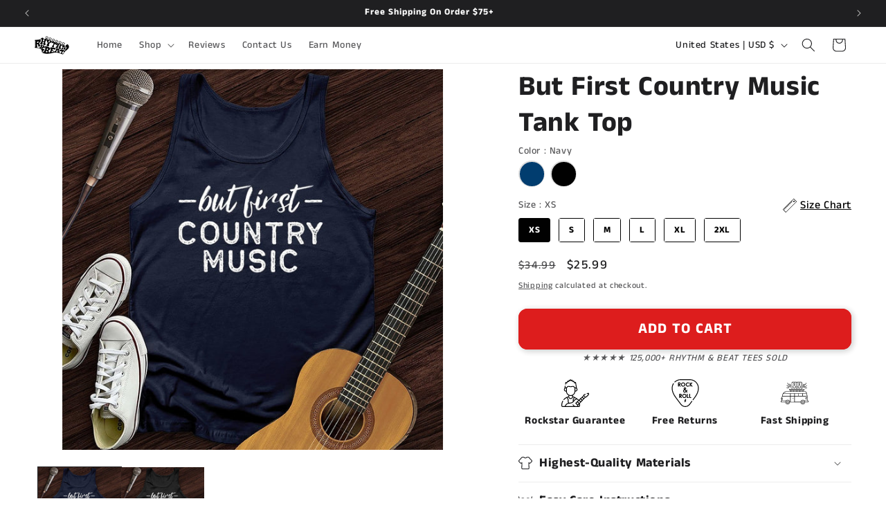

--- FILE ---
content_type: text/javascript; charset=utf-8
request_url: https://rhythmandbeat.com/products/but-first-country-music-unisex-tank-top.js
body_size: 1400
content:
{"id":8213933949180,"title":"But First Country Music Tank Top","handle":"but-first-country-music-unisex-tank-top","description":"\u003cstyle type=\"text\/css\" id=\"isPasted\"\u003e\n\t\u003c!-- p.p1 {\n\t\tmargin: 0.0px 0.0px 0.0px 0.0px; font: 13.0px 'Helvetica Neue'\n\t}\n\t\n\t--\u003e\n\n\u003c\/style\u003e\n\n\u003cp\u003e🎸  \u003cspan style=\"color: rgb(29, 28, 29); font-family: Slack-Lato, Slack-Fractions, appleLogo, sans-serif; font-size: 15px; font-style: normal; font-variant-ligatures: common-ligatures; font-variant-caps: normal; font-weight: 400; letter-spacing: normal; orphans: 2; text-align: left; text-indent: 0px; text-transform: none; widows: 2; word-spacing: 0px; -webkit-text-stroke-width: 0px; white-space: normal; background-color: rgb(248, 248, 248); text-decoration-thickness: initial; text-decoration-style: initial; text-decoration-color: initial; display: inline !important; float: none;\" id=\"isPasted\"\u003eBella+Canvas \u003c\/span\u003e\u003cb data-stringify-type=\"bold\" style=\"box-sizing: inherit; font-weight: 700; color: rgb(29, 28, 29); font-family: Slack-Lato, Slack-Fractions, appleLogo, sans-serif; font-size: 15px; font-style: normal; font-variant-ligatures: common-ligatures; font-variant-caps: normal; letter-spacing: normal; orphans: 2; text-align: left; text-indent: 0px; text-transform: none; widows: 2; word-spacing: 0px; -webkit-text-stroke-width: 0px; white-space: normal; background-color: rgb(248, 248, 248); text-decoration-thickness: initial; text-decoration-style: initial; text-decoration-color: initial;\"\u003eⓇ \u003c\/b\u003e\u003cspan style=\"color: rgb(29, 28, 29); font-family: Slack-Lato, Slack-Fractions, appleLogo, sans-serif; font-size: 15px; font-style: normal; font-variant-ligatures: common-ligatures; font-variant-caps: normal; font-weight: 400; letter-spacing: normal; orphans: 2; text-align: left; text-indent: 0px; text-transform: none; widows: 2; word-spacing: 0px; -webkit-text-stroke-width: 0px; white-space: normal; background-color: rgb(248, 248, 248); text-decoration-thickness: initial; text-decoration-style: initial; text-decoration-color: initial; display: inline !important; float: none;\"\u003e3480 Jersey Tank\u003c\/span\u003e\u003c\/p\u003e\n\n\u003cp\u003e🎸 \u003cspan style=\"color: rgb(29, 28, 29); font-family: Slack-Lato, Slack-Fractions, appleLogo, sans-serif; font-size: 15px; font-style: normal; font-variant-ligatures: common-ligatures; font-variant-caps: normal; font-weight: 400; letter-spacing: normal; orphans: 2; text-align: left; text-indent: 0px; text-transform: none; widows: 2; word-spacing: 0px; -webkit-text-stroke-width: 0px; white-space: normal; background-color: rgb(248, 248, 248); text-decoration-thickness: initial; text-decoration-style: initial; text-decoration-color: initial; display: inline !important; float: none;\" id=\"isPasted\"\u003eUnisex Fit\u003c\/span\u003e\u003c\/p\u003e\n\n\u003cp\u003e🎸 \u003cspan style=\"color: rgb(29, 28, 29); font-family: Slack-Lato, Slack-Fractions, appleLogo, sans-serif; font-size: 15px; font-style: normal; font-variant-ligatures: common-ligatures; font-variant-caps: normal; font-weight: 400; letter-spacing: normal; orphans: 2; text-align: left; text-indent: 0px; text-transform: none; widows: 2; word-spacing: 0px; -webkit-text-stroke-width: 0px; white-space: normal; background-color: rgb(248, 248, 248); text-decoration-thickness: initial; text-decoration-style: initial; text-decoration-color: initial; display: inline !important; float: none;\" id=\"isPasted\"\u003e100% Airlume Combed Cotton\u003c\/span\u003e\u003c\/p\u003e\n\n\u003cp\u003e🎸 \u003cspan style=\"color: rgb(29, 28, 29); font-family: Slack-Lato, Slack-Fractions, appleLogo, sans-serif; font-size: 15px; font-style: normal; font-variant-ligatures: common-ligatures; font-variant-caps: normal; font-weight: 400; letter-spacing: normal; orphans: 2; text-align: left; text-indent: 0px; text-transform: none; widows: 2; word-spacing: 0px; -webkit-text-stroke-width: 0px; white-space: normal; background-color: rgb(248, 248, 248); text-decoration-thickness: initial; text-decoration-style: initial; text-decoration-color: initial; display: inline !important; float: none;\" id=\"isPasted\"\u003eLightweight Fabric\u003c\/span\u003e\u003c\/p\u003e\n\n\u003cp\u003e🎸 \u003cspan style=\"color: rgb(29, 28, 29); font-family: Slack-Lato, Slack-Fractions, appleLogo, sans-serif; font-size: 15px; font-style: normal; font-variant-ligatures: common-ligatures; font-variant-caps: normal; font-weight: 400; letter-spacing: normal; orphans: 2; text-align: left; text-indent: 0px; text-transform: none; widows: 2; word-spacing: 0px; -webkit-text-stroke-width: 0px; white-space: normal; background-color: rgb(248, 248, 248); text-decoration-thickness: initial; text-decoration-style: initial; text-decoration-color: initial; display: inline !important; float: none;\" id=\"isPasted\"\u003eRuns True To Size\u003c\/span\u003e\u003c\/p\u003e\n\n\u003cp\u003e🎸 \u003cspan style=\"color: rgb(29, 28, 29); font-family: Slack-Lato, Slack-Fractions, appleLogo, sans-serif; font-size: 15px; font-style: normal; font-variant-ligatures: common-ligatures; font-variant-caps: normal; font-weight: 400; letter-spacing: normal; orphans: 2; text-align: left; text-indent: 0px; text-transform: none; widows: 2; word-spacing: 0px; -webkit-text-stroke-width: 0px; white-space: normal; background-color: rgb(248, 248, 248); text-decoration-thickness: initial; text-decoration-style: initial; text-decoration-color: initial; display: inline !important; float: none;\" id=\"isPasted\"\u003ePrinted, Packaged, and Shipped from the USA\u003c\/span\u003e\u003c\/p\u003e\n\n\u003cp\u003e\u003cstrong\u003eWear the Rhythm, Feel the Beat!\u003c\/strong\u003e\u003c\/p\u003e\n\n\u003cp\u003e- Rhythm and Beat  \u003c\/p\u003e","published_at":"2024-05-03T14:45:48-04:00","created_at":"2023-12-05T22:52:15-05:00","vendor":"Printify","type":"Tank Top","tags":["Tank Top"],"price":2599,"price_min":2599,"price_max":2899,"available":true,"price_varies":true,"compare_at_price":3499,"compare_at_price_min":3499,"compare_at_price_max":3499,"compare_at_price_varies":false,"variants":[{"id":44840282128636,"title":"Navy \/ XS","option1":"Navy","option2":"XS","option3":null,"sku":"28265510131790923164","requires_shipping":true,"taxable":true,"featured_image":{"id":40163424305404,"product_id":8213933949180,"position":1,"created_at":"2023-12-21T03:26:46-05:00","updated_at":"2023-12-21T03:26:46-05:00","alt":"Printify Tank Top Navy \/ XS But First Country Music Unisex Tank Top","width":1000,"height":1000,"src":"https:\/\/cdn.shopify.com\/s\/files\/1\/0533\/4974\/4833\/files\/printify-tank-top-navy-xs-but-first-country-music-unisex-tank-top-40100482810108.jpg?v=1703147206","variant_ids":[44840282128636,44840282194172,44840282259708,44840282325244,44840282390780,44840282456316]},"available":true,"name":"But First Country Music Tank Top - Navy \/ XS","public_title":"Navy \/ XS","options":["Navy","XS"],"price":2599,"weight":100,"compare_at_price":3499,"inventory_management":"shopify","barcode":null,"featured_media":{"alt":"Printify Tank Top Navy \/ XS But First Country Music Unisex Tank Top","id":32807735886076,"position":1,"preview_image":{"aspect_ratio":1.0,"height":1000,"width":1000,"src":"https:\/\/cdn.shopify.com\/s\/files\/1\/0533\/4974\/4833\/files\/printify-tank-top-navy-xs-but-first-country-music-unisex-tank-top-40100482810108.jpg?v=1703147206"}},"requires_selling_plan":false,"selling_plan_allocations":[]},{"id":44840282194172,"title":"Navy \/ S","option1":"Navy","option2":"S","option3":null,"sku":"65353336514261856409","requires_shipping":true,"taxable":true,"featured_image":{"id":40163424305404,"product_id":8213933949180,"position":1,"created_at":"2023-12-21T03:26:46-05:00","updated_at":"2023-12-21T03:26:46-05:00","alt":"Printify Tank Top Navy \/ XS But First Country Music Unisex Tank Top","width":1000,"height":1000,"src":"https:\/\/cdn.shopify.com\/s\/files\/1\/0533\/4974\/4833\/files\/printify-tank-top-navy-xs-but-first-country-music-unisex-tank-top-40100482810108.jpg?v=1703147206","variant_ids":[44840282128636,44840282194172,44840282259708,44840282325244,44840282390780,44840282456316]},"available":true,"name":"But First Country Music Tank Top - Navy \/ S","public_title":"Navy \/ S","options":["Navy","S"],"price":2599,"weight":100,"compare_at_price":3499,"inventory_management":"shopify","barcode":null,"featured_media":{"alt":"Printify Tank Top Navy \/ XS But First Country Music Unisex Tank Top","id":32807735886076,"position":1,"preview_image":{"aspect_ratio":1.0,"height":1000,"width":1000,"src":"https:\/\/cdn.shopify.com\/s\/files\/1\/0533\/4974\/4833\/files\/printify-tank-top-navy-xs-but-first-country-music-unisex-tank-top-40100482810108.jpg?v=1703147206"}},"requires_selling_plan":false,"selling_plan_allocations":[]},{"id":44840282259708,"title":"Navy \/ M","option1":"Navy","option2":"M","option3":null,"sku":"47640020247468048853","requires_shipping":true,"taxable":true,"featured_image":{"id":40163424305404,"product_id":8213933949180,"position":1,"created_at":"2023-12-21T03:26:46-05:00","updated_at":"2023-12-21T03:26:46-05:00","alt":"Printify Tank Top Navy \/ XS But First Country Music Unisex Tank Top","width":1000,"height":1000,"src":"https:\/\/cdn.shopify.com\/s\/files\/1\/0533\/4974\/4833\/files\/printify-tank-top-navy-xs-but-first-country-music-unisex-tank-top-40100482810108.jpg?v=1703147206","variant_ids":[44840282128636,44840282194172,44840282259708,44840282325244,44840282390780,44840282456316]},"available":true,"name":"But First Country Music Tank Top - Navy \/ M","public_title":"Navy \/ M","options":["Navy","M"],"price":2599,"weight":100,"compare_at_price":3499,"inventory_management":"shopify","barcode":null,"featured_media":{"alt":"Printify Tank Top Navy \/ XS But First Country Music Unisex Tank Top","id":32807735886076,"position":1,"preview_image":{"aspect_ratio":1.0,"height":1000,"width":1000,"src":"https:\/\/cdn.shopify.com\/s\/files\/1\/0533\/4974\/4833\/files\/printify-tank-top-navy-xs-but-first-country-music-unisex-tank-top-40100482810108.jpg?v=1703147206"}},"requires_selling_plan":false,"selling_plan_allocations":[]},{"id":44840282325244,"title":"Navy \/ L","option1":"Navy","option2":"L","option3":null,"sku":"15467432981084924818","requires_shipping":true,"taxable":true,"featured_image":{"id":40163424305404,"product_id":8213933949180,"position":1,"created_at":"2023-12-21T03:26:46-05:00","updated_at":"2023-12-21T03:26:46-05:00","alt":"Printify Tank Top Navy \/ XS But First Country Music Unisex Tank Top","width":1000,"height":1000,"src":"https:\/\/cdn.shopify.com\/s\/files\/1\/0533\/4974\/4833\/files\/printify-tank-top-navy-xs-but-first-country-music-unisex-tank-top-40100482810108.jpg?v=1703147206","variant_ids":[44840282128636,44840282194172,44840282259708,44840282325244,44840282390780,44840282456316]},"available":true,"name":"But First Country Music Tank Top - Navy \/ L","public_title":"Navy \/ L","options":["Navy","L"],"price":2599,"weight":100,"compare_at_price":3499,"inventory_management":"shopify","barcode":null,"featured_media":{"alt":"Printify Tank Top Navy \/ XS But First Country Music Unisex Tank Top","id":32807735886076,"position":1,"preview_image":{"aspect_ratio":1.0,"height":1000,"width":1000,"src":"https:\/\/cdn.shopify.com\/s\/files\/1\/0533\/4974\/4833\/files\/printify-tank-top-navy-xs-but-first-country-music-unisex-tank-top-40100482810108.jpg?v=1703147206"}},"requires_selling_plan":false,"selling_plan_allocations":[]},{"id":44840282390780,"title":"Navy \/ XL","option1":"Navy","option2":"XL","option3":null,"sku":"12986881509785944764","requires_shipping":true,"taxable":true,"featured_image":{"id":40163424305404,"product_id":8213933949180,"position":1,"created_at":"2023-12-21T03:26:46-05:00","updated_at":"2023-12-21T03:26:46-05:00","alt":"Printify Tank Top Navy \/ XS But First Country Music Unisex Tank Top","width":1000,"height":1000,"src":"https:\/\/cdn.shopify.com\/s\/files\/1\/0533\/4974\/4833\/files\/printify-tank-top-navy-xs-but-first-country-music-unisex-tank-top-40100482810108.jpg?v=1703147206","variant_ids":[44840282128636,44840282194172,44840282259708,44840282325244,44840282390780,44840282456316]},"available":true,"name":"But First Country Music Tank Top - Navy \/ XL","public_title":"Navy \/ XL","options":["Navy","XL"],"price":2599,"weight":100,"compare_at_price":3499,"inventory_management":"shopify","barcode":null,"featured_media":{"alt":"Printify Tank Top Navy \/ XS But First Country Music Unisex Tank Top","id":32807735886076,"position":1,"preview_image":{"aspect_ratio":1.0,"height":1000,"width":1000,"src":"https:\/\/cdn.shopify.com\/s\/files\/1\/0533\/4974\/4833\/files\/printify-tank-top-navy-xs-but-first-country-music-unisex-tank-top-40100482810108.jpg?v=1703147206"}},"requires_selling_plan":false,"selling_plan_allocations":[]},{"id":44840282456316,"title":"Navy \/ 2XL","option1":"Navy","option2":"2XL","option3":null,"sku":"30974438546063150375","requires_shipping":true,"taxable":true,"featured_image":{"id":40163424305404,"product_id":8213933949180,"position":1,"created_at":"2023-12-21T03:26:46-05:00","updated_at":"2023-12-21T03:26:46-05:00","alt":"Printify Tank Top Navy \/ XS But First Country Music Unisex Tank Top","width":1000,"height":1000,"src":"https:\/\/cdn.shopify.com\/s\/files\/1\/0533\/4974\/4833\/files\/printify-tank-top-navy-xs-but-first-country-music-unisex-tank-top-40100482810108.jpg?v=1703147206","variant_ids":[44840282128636,44840282194172,44840282259708,44840282325244,44840282390780,44840282456316]},"available":true,"name":"But First Country Music Tank Top - Navy \/ 2XL","public_title":"Navy \/ 2XL","options":["Navy","2XL"],"price":2899,"weight":100,"compare_at_price":3499,"inventory_management":"shopify","barcode":null,"featured_media":{"alt":"Printify Tank Top Navy \/ XS But First Country Music Unisex Tank Top","id":32807735886076,"position":1,"preview_image":{"aspect_ratio":1.0,"height":1000,"width":1000,"src":"https:\/\/cdn.shopify.com\/s\/files\/1\/0533\/4974\/4833\/files\/printify-tank-top-navy-xs-but-first-country-music-unisex-tank-top-40100482810108.jpg?v=1703147206"}},"requires_selling_plan":false,"selling_plan_allocations":[]},{"id":44840282095868,"title":"Black \/ XS","option1":"Black","option2":"XS","option3":null,"sku":"33938493613020394761","requires_shipping":true,"taxable":true,"featured_image":{"id":40163424207100,"product_id":8213933949180,"position":2,"created_at":"2023-12-21T03:26:42-05:00","updated_at":"2023-12-21T03:26:42-05:00","alt":"Printify Tank Top Black \/ XS But First Country Music Unisex Tank Top","width":1000,"height":1000,"src":"https:\/\/cdn.shopify.com\/s\/files\/1\/0533\/4974\/4833\/files\/printify-tank-top-black-xs-but-first-country-music-unisex-tank-top-40100482777340.jpg?v=1703147202","variant_ids":[44840282095868,44840282161404,44840282226940,44840282292476,44840282358012,44840282423548]},"available":true,"name":"But First Country Music Tank Top - Black \/ XS","public_title":"Black \/ XS","options":["Black","XS"],"price":2599,"weight":100,"compare_at_price":3499,"inventory_management":"shopify","barcode":null,"featured_media":{"alt":"Printify Tank Top Black \/ XS But First Country Music Unisex Tank Top","id":32807735787772,"position":2,"preview_image":{"aspect_ratio":1.0,"height":1000,"width":1000,"src":"https:\/\/cdn.shopify.com\/s\/files\/1\/0533\/4974\/4833\/files\/printify-tank-top-black-xs-but-first-country-music-unisex-tank-top-40100482777340.jpg?v=1703147202"}},"requires_selling_plan":false,"selling_plan_allocations":[]},{"id":44840282161404,"title":"Black \/ S","option1":"Black","option2":"S","option3":null,"sku":"25960375499219293943","requires_shipping":true,"taxable":true,"featured_image":{"id":40163424207100,"product_id":8213933949180,"position":2,"created_at":"2023-12-21T03:26:42-05:00","updated_at":"2023-12-21T03:26:42-05:00","alt":"Printify Tank Top Black \/ XS But First Country Music Unisex Tank Top","width":1000,"height":1000,"src":"https:\/\/cdn.shopify.com\/s\/files\/1\/0533\/4974\/4833\/files\/printify-tank-top-black-xs-but-first-country-music-unisex-tank-top-40100482777340.jpg?v=1703147202","variant_ids":[44840282095868,44840282161404,44840282226940,44840282292476,44840282358012,44840282423548]},"available":true,"name":"But First Country Music Tank Top - Black \/ S","public_title":"Black \/ S","options":["Black","S"],"price":2599,"weight":100,"compare_at_price":3499,"inventory_management":"shopify","barcode":null,"featured_media":{"alt":"Printify Tank Top Black \/ XS But First Country Music Unisex Tank Top","id":32807735787772,"position":2,"preview_image":{"aspect_ratio":1.0,"height":1000,"width":1000,"src":"https:\/\/cdn.shopify.com\/s\/files\/1\/0533\/4974\/4833\/files\/printify-tank-top-black-xs-but-first-country-music-unisex-tank-top-40100482777340.jpg?v=1703147202"}},"requires_selling_plan":false,"selling_plan_allocations":[]},{"id":44840282226940,"title":"Black \/ M","option1":"Black","option2":"M","option3":null,"sku":"28986881829977032062","requires_shipping":true,"taxable":true,"featured_image":{"id":40163424207100,"product_id":8213933949180,"position":2,"created_at":"2023-12-21T03:26:42-05:00","updated_at":"2023-12-21T03:26:42-05:00","alt":"Printify Tank Top Black \/ XS But First Country Music Unisex Tank Top","width":1000,"height":1000,"src":"https:\/\/cdn.shopify.com\/s\/files\/1\/0533\/4974\/4833\/files\/printify-tank-top-black-xs-but-first-country-music-unisex-tank-top-40100482777340.jpg?v=1703147202","variant_ids":[44840282095868,44840282161404,44840282226940,44840282292476,44840282358012,44840282423548]},"available":true,"name":"But First Country Music Tank Top - Black \/ M","public_title":"Black \/ M","options":["Black","M"],"price":2599,"weight":100,"compare_at_price":3499,"inventory_management":"shopify","barcode":null,"featured_media":{"alt":"Printify Tank Top Black \/ XS But First Country Music Unisex Tank Top","id":32807735787772,"position":2,"preview_image":{"aspect_ratio":1.0,"height":1000,"width":1000,"src":"https:\/\/cdn.shopify.com\/s\/files\/1\/0533\/4974\/4833\/files\/printify-tank-top-black-xs-but-first-country-music-unisex-tank-top-40100482777340.jpg?v=1703147202"}},"requires_selling_plan":false,"selling_plan_allocations":[]},{"id":44840282292476,"title":"Black \/ L","option1":"Black","option2":"L","option3":null,"sku":"31683958428732757127","requires_shipping":true,"taxable":true,"featured_image":{"id":40163424207100,"product_id":8213933949180,"position":2,"created_at":"2023-12-21T03:26:42-05:00","updated_at":"2023-12-21T03:26:42-05:00","alt":"Printify Tank Top Black \/ XS But First Country Music Unisex Tank Top","width":1000,"height":1000,"src":"https:\/\/cdn.shopify.com\/s\/files\/1\/0533\/4974\/4833\/files\/printify-tank-top-black-xs-but-first-country-music-unisex-tank-top-40100482777340.jpg?v=1703147202","variant_ids":[44840282095868,44840282161404,44840282226940,44840282292476,44840282358012,44840282423548]},"available":true,"name":"But First Country Music Tank Top - Black \/ L","public_title":"Black \/ L","options":["Black","L"],"price":2599,"weight":100,"compare_at_price":3499,"inventory_management":"shopify","barcode":null,"featured_media":{"alt":"Printify Tank Top Black \/ XS But First Country Music Unisex Tank Top","id":32807735787772,"position":2,"preview_image":{"aspect_ratio":1.0,"height":1000,"width":1000,"src":"https:\/\/cdn.shopify.com\/s\/files\/1\/0533\/4974\/4833\/files\/printify-tank-top-black-xs-but-first-country-music-unisex-tank-top-40100482777340.jpg?v=1703147202"}},"requires_selling_plan":false,"selling_plan_allocations":[]},{"id":44840282358012,"title":"Black \/ XL","option1":"Black","option2":"XL","option3":null,"sku":"13356144888569913424","requires_shipping":true,"taxable":true,"featured_image":{"id":40163424207100,"product_id":8213933949180,"position":2,"created_at":"2023-12-21T03:26:42-05:00","updated_at":"2023-12-21T03:26:42-05:00","alt":"Printify Tank Top Black \/ XS But First Country Music Unisex Tank Top","width":1000,"height":1000,"src":"https:\/\/cdn.shopify.com\/s\/files\/1\/0533\/4974\/4833\/files\/printify-tank-top-black-xs-but-first-country-music-unisex-tank-top-40100482777340.jpg?v=1703147202","variant_ids":[44840282095868,44840282161404,44840282226940,44840282292476,44840282358012,44840282423548]},"available":true,"name":"But First Country Music Tank Top - Black \/ XL","public_title":"Black \/ XL","options":["Black","XL"],"price":2599,"weight":100,"compare_at_price":3499,"inventory_management":"shopify","barcode":null,"featured_media":{"alt":"Printify Tank Top Black \/ XS But First Country Music Unisex Tank Top","id":32807735787772,"position":2,"preview_image":{"aspect_ratio":1.0,"height":1000,"width":1000,"src":"https:\/\/cdn.shopify.com\/s\/files\/1\/0533\/4974\/4833\/files\/printify-tank-top-black-xs-but-first-country-music-unisex-tank-top-40100482777340.jpg?v=1703147202"}},"requires_selling_plan":false,"selling_plan_allocations":[]},{"id":44840282423548,"title":"Black \/ 2XL","option1":"Black","option2":"2XL","option3":null,"sku":"18175193853671272695","requires_shipping":true,"taxable":true,"featured_image":{"id":40163424207100,"product_id":8213933949180,"position":2,"created_at":"2023-12-21T03:26:42-05:00","updated_at":"2023-12-21T03:26:42-05:00","alt":"Printify Tank Top Black \/ XS But First Country Music Unisex Tank Top","width":1000,"height":1000,"src":"https:\/\/cdn.shopify.com\/s\/files\/1\/0533\/4974\/4833\/files\/printify-tank-top-black-xs-but-first-country-music-unisex-tank-top-40100482777340.jpg?v=1703147202","variant_ids":[44840282095868,44840282161404,44840282226940,44840282292476,44840282358012,44840282423548]},"available":true,"name":"But First Country Music Tank Top - Black \/ 2XL","public_title":"Black \/ 2XL","options":["Black","2XL"],"price":2899,"weight":100,"compare_at_price":3499,"inventory_management":"shopify","barcode":null,"featured_media":{"alt":"Printify Tank Top Black \/ XS But First Country Music Unisex Tank Top","id":32807735787772,"position":2,"preview_image":{"aspect_ratio":1.0,"height":1000,"width":1000,"src":"https:\/\/cdn.shopify.com\/s\/files\/1\/0533\/4974\/4833\/files\/printify-tank-top-black-xs-but-first-country-music-unisex-tank-top-40100482777340.jpg?v=1703147202"}},"requires_selling_plan":false,"selling_plan_allocations":[]}],"images":["\/\/cdn.shopify.com\/s\/files\/1\/0533\/4974\/4833\/files\/printify-tank-top-navy-xs-but-first-country-music-unisex-tank-top-40100482810108.jpg?v=1703147206","\/\/cdn.shopify.com\/s\/files\/1\/0533\/4974\/4833\/files\/printify-tank-top-black-xs-but-first-country-music-unisex-tank-top-40100482777340.jpg?v=1703147202"],"featured_image":"\/\/cdn.shopify.com\/s\/files\/1\/0533\/4974\/4833\/files\/printify-tank-top-navy-xs-but-first-country-music-unisex-tank-top-40100482810108.jpg?v=1703147206","options":[{"name":"Color","position":1,"values":["Navy","Black"]},{"name":"Size","position":2,"values":["XS","S","M","L","XL","2XL"]}],"url":"\/products\/but-first-country-music-unisex-tank-top","media":[{"alt":"Printify Tank Top Navy \/ XS But First Country Music Unisex Tank Top","id":32807735886076,"position":1,"preview_image":{"aspect_ratio":1.0,"height":1000,"width":1000,"src":"https:\/\/cdn.shopify.com\/s\/files\/1\/0533\/4974\/4833\/files\/printify-tank-top-navy-xs-but-first-country-music-unisex-tank-top-40100482810108.jpg?v=1703147206"},"aspect_ratio":1.0,"height":1000,"media_type":"image","src":"https:\/\/cdn.shopify.com\/s\/files\/1\/0533\/4974\/4833\/files\/printify-tank-top-navy-xs-but-first-country-music-unisex-tank-top-40100482810108.jpg?v=1703147206","width":1000},{"alt":"Printify Tank Top Black \/ XS But First Country Music Unisex Tank Top","id":32807735787772,"position":2,"preview_image":{"aspect_ratio":1.0,"height":1000,"width":1000,"src":"https:\/\/cdn.shopify.com\/s\/files\/1\/0533\/4974\/4833\/files\/printify-tank-top-black-xs-but-first-country-music-unisex-tank-top-40100482777340.jpg?v=1703147202"},"aspect_ratio":1.0,"height":1000,"media_type":"image","src":"https:\/\/cdn.shopify.com\/s\/files\/1\/0533\/4974\/4833\/files\/printify-tank-top-black-xs-but-first-country-music-unisex-tank-top-40100482777340.jpg?v=1703147202","width":1000}],"requires_selling_plan":false,"selling_plan_groups":[]}

--- FILE ---
content_type: text/javascript
request_url: https://cdn.starapps.studio/apps/vsk/rhythm-and-beat/data.js
body_size: 67795
content:
"use strict";"undefined"==typeof window.starapps_data&&(window.starapps_data={}),"undefined"==typeof window.starapps_data.product_groups&&(window.starapps_data.product_groups=[{"id":4426391,"products_preset_id":913834,"collections_swatch":"first_product_image","group_name":"1 Love","option_name":"","collections_preset_id":null,"display_position":"top","products_swatch":"custom_swatch","mobile_products_preset_id":913834,"mobile_products_swatch":"custom_swatch","mobile_collections_preset_id":null,"mobile_collections_swatch":"first_product_image","same_products_preset_for_mobile":true,"same_collections_preset_for_mobile":true,"option_values":[{"id":8080914972924,"option_value":null,"handle":"1-love-t-shirt","published":true,"swatch_src":"file","swatch_value":null},{"id":8188642427132,"option_value":null,"handle":"1-love-hoodie","published":true,"swatch_src":"file","swatch_value":null},{"id":8197520490748,"option_value":null,"handle":"1-love-crewneck","published":true,"swatch_src":"file","swatch_value":null},{"id":8227373580540,"option_value":null,"handle":"1-love-unisex-tank-top","published":true,"swatch_src":"file","swatch_value":null}]},{"id":4426392,"products_preset_id":913834,"collections_swatch":"first_product_image","group_name":"33-45-78 RPM","option_name":"","collections_preset_id":null,"display_position":"top","products_swatch":"custom_swatch","mobile_products_preset_id":913834,"mobile_products_swatch":"custom_swatch","mobile_collections_preset_id":null,"mobile_collections_swatch":"first_product_image","same_products_preset_for_mobile":true,"same_collections_preset_for_mobile":true,"option_values":[{"id":8342398140668,"option_value":null,"handle":"33-45-78-rpm-turntable-t-shirt","published":true,"swatch_src":"file","swatch_value":null},{"id":8342439231740,"option_value":null,"handle":"33-45-78-rpm-turntable-hoodie","published":true,"swatch_src":"file","swatch_value":null},{"id":8348726264060,"option_value":null,"handle":"33-45-78-rpm-turntable-crewneck","published":true,"swatch_src":"file","swatch_value":null},{"id":8527920005372,"option_value":null,"handle":"33-45-78-rpm-turntable-unisex-tank-top","published":true,"swatch_src":"file","swatch_value":null}]},{"id":4426393,"products_preset_id":913834,"collections_swatch":"first_product_image","group_name":"3D Guitar","option_name":"","collections_preset_id":null,"display_position":"top","products_swatch":"custom_swatch","mobile_products_preset_id":913834,"mobile_products_swatch":"custom_swatch","mobile_collections_preset_id":null,"mobile_collections_swatch":"first_product_image","same_products_preset_for_mobile":true,"same_collections_preset_for_mobile":true,"option_values":[{"id":8143431467260,"option_value":null,"handle":"3d-guitar-t-shirt","published":true,"swatch_src":"file","swatch_value":null},{"id":8151641882876,"option_value":null,"handle":"3d-guitar-hoodie","published":true,"swatch_src":"file","swatch_value":null},{"id":8199625277692,"option_value":null,"handle":"3d-guitar-crewneck","published":true,"swatch_src":"file","swatch_value":null},{"id":8219641708796,"option_value":null,"handle":"3d-guitar-unisex-tank-top","published":true,"swatch_src":"file","swatch_value":null}]},{"id":4571263,"products_preset_id":913834,"collections_swatch":"first_product_image","group_name":"88 Keys","option_name":"","collections_preset_id":null,"display_position":"top","products_swatch":"custom_swatch","mobile_products_preset_id":913834,"mobile_products_swatch":"custom_swatch","mobile_collections_preset_id":null,"mobile_collections_swatch":"first_product_image","same_products_preset_for_mobile":true,"same_collections_preset_for_mobile":true,"option_values":[{"id":8744198701308,"option_value":null,"handle":"88-keys-t-shirt","published":true,"swatch_src":"file","swatch_value":null},{"id":8744198799612,"option_value":null,"handle":"88-keys-hoodie","published":true,"swatch_src":"file","swatch_value":null},{"id":8744198930684,"option_value":null,"handle":"88-keys-crewneck","published":true,"swatch_src":"file","swatch_value":null},{"id":8744201486588,"option_value":null,"handle":"88-keys-unisex-tank-top","published":true,"swatch_src":"file","swatch_value":null}]},{"id":4426395,"products_preset_id":913834,"collections_swatch":"first_product_image","group_name":"90s Country Song","option_name":"","collections_preset_id":null,"display_position":"top","products_swatch":"custom_swatch","mobile_products_preset_id":913834,"mobile_products_swatch":"custom_swatch","mobile_collections_preset_id":null,"mobile_collections_swatch":"first_product_image","same_products_preset_for_mobile":true,"same_collections_preset_for_mobile":true,"option_values":[{"id":8143545336060,"option_value":null,"handle":"90s-country-song-t-shirt","published":true,"swatch_src":"file","swatch_value":null},{"id":8151642571004,"option_value":null,"handle":"90s-country-song-hoodie","published":true,"swatch_src":"file","swatch_value":null},{"id":8199626424572,"option_value":null,"handle":"90s-country-song-crewneck","published":true,"swatch_src":"file","swatch_value":null},{"id":8219642593532,"option_value":null,"handle":"90s-country-song-unisex-tank-top","published":true,"swatch_src":"file","swatch_value":null}]},{"id":4571295,"products_preset_id":913834,"collections_swatch":"first_product_image","group_name":"Absoflutely","option_name":"","collections_preset_id":null,"display_position":"top","products_swatch":"custom_swatch","mobile_products_preset_id":913834,"mobile_products_swatch":"custom_swatch","mobile_collections_preset_id":null,"mobile_collections_swatch":"first_product_image","same_products_preset_for_mobile":true,"same_collections_preset_for_mobile":true,"option_values":[{"id":8745194291452,"option_value":null,"handle":"absoflutely-t-shirt","published":true,"swatch_src":"file","swatch_value":null},{"id":8745194422524,"option_value":null,"handle":"absoflutely-hoodie","published":true,"swatch_src":"file","swatch_value":null},{"id":8745194455292,"option_value":null,"handle":"absoflutely-crewneck","published":true,"swatch_src":"file","swatch_value":null},{"id":8745194520828,"option_value":null,"handle":"absoflutely-unisex-tank-top","published":true,"swatch_src":"file","swatch_value":null}]},{"id":4426399,"products_preset_id":913834,"collections_swatch":"first_product_image","group_name":"Acoustic","option_name":"","collections_preset_id":null,"display_position":"top","products_swatch":"custom_swatch","mobile_products_preset_id":913834,"mobile_products_swatch":"custom_swatch","mobile_collections_preset_id":null,"mobile_collections_swatch":"first_product_image","same_products_preset_for_mobile":true,"same_collections_preset_for_mobile":true,"option_values":[{"id":8143549497596,"option_value":null,"handle":"acoustic-t-shirt","published":true,"swatch_src":"file","swatch_value":null},{"id":8151644668156,"option_value":null,"handle":"acoustic-hoodie","published":true,"swatch_src":"file","swatch_value":null},{"id":8199627636988,"option_value":null,"handle":"acoustic-crewneck","published":true,"swatch_src":"file","swatch_value":null},{"id":8219645116668,"option_value":null,"handle":"acoustic-unisex-tank-top","published":true,"swatch_src":"file","swatch_value":null}]},{"id":4429447,"products_preset_id":913834,"collections_swatch":"first_product_image","group_name":"Acoustic Guitar Heart Beat","option_name":"","collections_preset_id":null,"display_position":"top","products_swatch":"custom_swatch","mobile_products_preset_id":913834,"mobile_products_swatch":"custom_swatch","mobile_collections_preset_id":null,"mobile_collections_swatch":"first_product_image","same_products_preset_for_mobile":true,"same_collections_preset_for_mobile":true,"option_values":[{"id":8145921179900,"option_value":null,"handle":"acoustic-guitar-heart-beat-t-shirt","published":true,"swatch_src":"file","swatch_value":null},{"id":8188452831484,"option_value":null,"handle":"acoustic-guitar-heart-beat-hoodie","published":true,"swatch_src":"file","swatch_value":null},{"id":8199660110076,"option_value":null,"handle":"acoustic-guitar-heart-beat-crewneck","published":true,"swatch_src":"file","swatch_value":null},{"id":8214392832252,"option_value":null,"handle":"acoustic-guitar-heart-beat-unisex-tank-top","published":true,"swatch_src":"file","swatch_value":null}]},{"id":4431009,"products_preset_id":913834,"collections_swatch":"first_product_image","group_name":"Acoustic Heaven","option_name":"","collections_preset_id":null,"display_position":"top","products_swatch":"custom_swatch","mobile_products_preset_id":913834,"mobile_products_swatch":"custom_swatch","mobile_collections_preset_id":null,"mobile_collections_swatch":"first_product_image","same_products_preset_for_mobile":true,"same_collections_preset_for_mobile":true,"option_values":[{"id":8705272938748,"option_value":null,"handle":"acoustic-heaven-t-shirt","published":true,"swatch_src":"file","swatch_value":null},{"id":8705272545532,"option_value":null,"handle":"acoustic-heaven-hoodie","published":true,"swatch_src":"file","swatch_value":null},{"id":8705272381692,"option_value":null,"handle":"acoustic-heaven-crewneck","published":true,"swatch_src":"file","swatch_value":null},{"id":8705273069820,"option_value":null,"handle":"acoustic-heaven-unisex-tank-top","published":true,"swatch_src":"file","swatch_value":null}]},{"id":4426400,"products_preset_id":913834,"collections_swatch":"first_product_image","group_name":"Acoustic Nature","option_name":"","collections_preset_id":null,"display_position":"top","products_swatch":"custom_swatch","mobile_products_preset_id":913834,"mobile_products_swatch":"custom_swatch","mobile_collections_preset_id":null,"mobile_collections_swatch":"first_product_image","same_products_preset_for_mobile":true,"same_collections_preset_for_mobile":true,"option_values":[{"id":8115536429308,"option_value":null,"handle":"acoustic-nature-t-shirt","published":true,"swatch_src":"file","swatch_value":null},{"id":8600737120508,"option_value":null,"handle":"acoustic-nature-hoodie","published":true,"swatch_src":"file","swatch_value":null},{"id":8597431320828,"option_value":null,"handle":"acoustic-nature-crewneck","published":true,"swatch_src":"file","swatch_value":null},{"id":8597431484668,"option_value":null,"handle":"acoustic-nature-unisex-tank-top","published":true,"swatch_src":"file","swatch_value":null}]},{"id":4426402,"products_preset_id":913834,"collections_swatch":"first_product_image","group_name":"Acoustic Pines","option_name":"","collections_preset_id":null,"display_position":"top","products_swatch":"custom_swatch","mobile_products_preset_id":913834,"mobile_products_swatch":"custom_swatch","mobile_collections_preset_id":null,"mobile_collections_swatch":"first_product_image","same_products_preset_for_mobile":true,"same_collections_preset_for_mobile":true,"option_values":[{"id":8705279852796,"option_value":null,"handle":"acoustic-pines-t-shirt","published":true,"swatch_src":"file","swatch_value":null},{"id":8705279590652,"option_value":null,"handle":"acoustic-pines-hoodie","published":true,"swatch_src":"file","swatch_value":null},{"id":8705279361276,"option_value":null,"handle":"acoustic-pines-crewneck","published":true,"swatch_src":"file","swatch_value":null},{"id":8705280049404,"option_value":null,"handle":"acoustic-pines-unisex-tank-top","published":true,"swatch_src":"file","swatch_value":null}]},{"id":4426403,"products_preset_id":913834,"collections_swatch":"first_product_image","group_name":"Acoustic Vibes","option_name":"","collections_preset_id":null,"display_position":"top","products_swatch":"custom_swatch","mobile_products_preset_id":913834,"mobile_products_swatch":"custom_swatch","mobile_collections_preset_id":null,"mobile_collections_swatch":"first_product_image","same_products_preset_for_mobile":true,"same_collections_preset_for_mobile":true,"option_values":[{"id":8705288110332,"option_value":null,"handle":"acoustic-vibes-t-shirt","published":true,"swatch_src":"file","swatch_value":null},{"id":8705287946492,"option_value":null,"handle":"acoustic-vibes-hoodie","published":true,"swatch_src":"file","swatch_value":null},{"id":8705287717116,"option_value":null,"handle":"acoustic-vibes-crewneck","published":true,"swatch_src":"file","swatch_value":null},{"id":8705288405244,"option_value":null,"handle":"acoustic-vibes-unisex-tank-top","published":true,"swatch_src":"file","swatch_value":null}]},{"id":4426405,"products_preset_id":913834,"collections_swatch":"first_product_image","group_name":"Act Like a Lady","option_name":"","collections_preset_id":null,"display_position":"top","products_swatch":"custom_swatch","mobile_products_preset_id":913834,"mobile_products_swatch":"custom_swatch","mobile_collections_preset_id":null,"mobile_collections_swatch":"first_product_image","same_products_preset_for_mobile":true,"same_collections_preset_for_mobile":true,"option_values":[{"id":8143553102076,"option_value":null,"handle":"act-like-a-lady-t-shirt","published":true,"swatch_src":"file","swatch_value":null},{"id":8185283084540,"option_value":null,"handle":"act-like-a-lady-hoodie","published":true,"swatch_src":"file","swatch_value":null},{"id":8199628914940,"option_value":null,"handle":"act-like-a-lady-crewneck","published":true,"swatch_src":"file","swatch_value":null},{"id":8213927756028,"option_value":null,"handle":"act-like-a-lady-unisex-tank-top","published":true,"swatch_src":"file","swatch_value":null}]},{"id":4428836,"products_preset_id":913834,"collections_swatch":"first_product_image","group_name":"Act Like A Lady","option_name":"","collections_preset_id":null,"display_position":"top","products_swatch":"custom_swatch","mobile_products_preset_id":913834,"mobile_products_swatch":"custom_swatch","mobile_collections_preset_id":null,"mobile_collections_swatch":"first_product_image","same_products_preset_for_mobile":true,"same_collections_preset_for_mobile":true,"option_values":[{"id":8143553102076,"option_value":null,"handle":"act-like-a-lady-t-shirt","published":true,"swatch_src":"file","swatch_value":null},{"id":8185283084540,"option_value":null,"handle":"act-like-a-lady-hoodie","published":true,"swatch_src":"file","swatch_value":null},{"id":8199628914940,"option_value":null,"handle":"act-like-a-lady-crewneck","published":true,"swatch_src":"file","swatch_value":null},{"id":8213927756028,"option_value":null,"handle":"act-like-a-lady-unisex-tank-top","published":true,"swatch_src":"file","swatch_value":null}]},{"id":4428838,"products_preset_id":913834,"collections_swatch":"first_product_image","group_name":"Addicted to Guitar","option_name":"","collections_preset_id":null,"display_position":"top","products_swatch":"custom_swatch","mobile_products_preset_id":913834,"mobile_products_swatch":"custom_swatch","mobile_collections_preset_id":null,"mobile_collections_swatch":"first_product_image","same_products_preset_for_mobile":true,"same_collections_preset_for_mobile":true,"option_values":[{"id":8209760518396,"option_value":null,"handle":"addicted-to-guitar-t-shirt","published":true,"swatch_src":"file","swatch_value":null},{"id":8185298583804,"option_value":null,"handle":"addicted-to-guitar-hoodie","published":true,"swatch_src":"file","swatch_value":null},{"id":8199629635836,"option_value":null,"handle":"addicted-to-guitar-crewneck","published":true,"swatch_src":"file","swatch_value":null},{"id":8213928182012,"option_value":null,"handle":"addicted-to-guitar-unisex-tank-top","published":true,"swatch_src":"file","swatch_value":null}]},{"id":4427220,"products_preset_id":913834,"collections_swatch":"first_product_image","group_name":"Africa","option_name":"","collections_preset_id":null,"display_position":"top","products_swatch":"custom_swatch","mobile_products_preset_id":913834,"mobile_products_swatch":"custom_swatch","mobile_collections_preset_id":null,"mobile_collections_swatch":"first_product_image","same_products_preset_for_mobile":true,"same_collections_preset_for_mobile":true,"option_values":[{"id":8098986295548,"option_value":null,"handle":"africa-t-shirt","published":false,"swatch_src":"file","swatch_value":null},{"id":8584305901820,"option_value":null,"handle":"africa-hoodie","published":false,"swatch_src":"file","swatch_value":null},{"id":8584306491644,"option_value":null,"handle":"africa-crewneck","published":false,"swatch_src":"file","swatch_value":null},{"id":8584306786556,"option_value":null,"handle":"africa-unisex-tank-top","published":false,"swatch_src":"file","swatch_value":null}]},{"id":4523564,"products_preset_id":913834,"collections_swatch":"first_product_image","group_name":"A Good Bassist","option_name":"","collections_preset_id":null,"display_position":"top","products_swatch":"custom_swatch","mobile_products_preset_id":913834,"mobile_products_swatch":"custom_swatch","mobile_collections_preset_id":null,"mobile_collections_swatch":"first_product_image","same_products_preset_for_mobile":true,"same_collections_preset_for_mobile":true,"option_values":[{"id":8733962174716,"option_value":null,"handle":"a-good-bassist-t-shirt","published":true,"swatch_src":"file","swatch_value":null},{"id":8733962338556,"option_value":null,"handle":"a-good-bassist-hoodie","published":true,"swatch_src":"file","swatch_value":null},{"id":8733963878652,"option_value":null,"handle":"a-good-bassist-crewneck","published":true,"swatch_src":"file","swatch_value":null},{"id":8733965844732,"option_value":null,"handle":"a-good-bassist-unisex-tank-top","published":true,"swatch_src":"file","swatch_value":null}]},{"id":4426384,"products_preset_id":913834,"collections_swatch":"first_product_image","group_name":"A Good Day","option_name":"","collections_preset_id":null,"display_position":"top","products_swatch":"custom_swatch","mobile_products_preset_id":913834,"mobile_products_swatch":"custom_swatch","mobile_collections_preset_id":null,"mobile_collections_swatch":"first_product_image","same_products_preset_for_mobile":true,"same_collections_preset_for_mobile":true,"option_values":[{"id":8353982906620,"option_value":null,"handle":"a-good-day-t-shirt","published":true,"swatch_src":"file","swatch_value":null},{"id":8480251117820,"option_value":null,"handle":"a-good-day-hoodie","published":true,"swatch_src":"file","swatch_value":null},{"id":8526547910908,"option_value":null,"handle":"a-good-day-crewneck","published":true,"swatch_src":"file","swatch_value":null},{"id":8526548893948,"option_value":null,"handle":"a-good-day-unisex-tank-top","published":true,"swatch_src":"file","swatch_value":null}]},{"id":4430965,"products_preset_id":913834,"collections_swatch":"first_product_image","group_name":"Ain't Nothin' Dog","option_name":"","collections_preset_id":null,"display_position":"top","products_swatch":"custom_swatch","mobile_products_preset_id":913834,"mobile_products_swatch":"custom_swatch","mobile_collections_preset_id":null,"mobile_collections_swatch":"first_product_image","same_products_preset_for_mobile":true,"same_collections_preset_for_mobile":true,"option_values":[{"id":8637459431676,"option_value":null,"handle":"aint-nothin-dog-t-shirt","published":true,"swatch_src":"file","swatch_value":null},{"id":8638895915260,"option_value":null,"handle":"aint-nothin-dog-hoodie","published":true,"swatch_src":"file","swatch_value":null},{"id":8639471026428,"option_value":null,"handle":"aint-nothin-dog-crewneck","published":true,"swatch_src":"file","swatch_value":null},{"id":8639471288572,"option_value":null,"handle":"aint-nothin-dog-unisex-tank-top","published":true,"swatch_src":"file","swatch_value":null}]},{"id":4427229,"products_preset_id":913834,"collections_swatch":"first_product_image","group_name":"Alabama","option_name":"","collections_preset_id":null,"display_position":"top","products_swatch":"custom_swatch","mobile_products_preset_id":913834,"mobile_products_swatch":"custom_swatch","mobile_collections_preset_id":null,"mobile_collections_swatch":"first_product_image","same_products_preset_for_mobile":true,"same_collections_preset_for_mobile":true,"option_values":[{"id":8098882420988,"option_value":null,"handle":"alabama-t-shirt","published":false,"swatch_src":"file","swatch_value":null},{"id":8584308424956,"option_value":null,"handle":"alabama-hoodie","published":false,"swatch_src":"file","swatch_value":null},{"id":8584308949244,"option_value":null,"handle":"alabama-crewneck","published":false,"swatch_src":"file","swatch_value":null},{"id":8584310915324,"option_value":null,"handle":"alabama-unisex-tank-top","published":false,"swatch_src":"file","swatch_value":null}]},{"id":4428839,"products_preset_id":913834,"collections_swatch":"first_product_image","group_name":"Alien Headphones","option_name":"","collections_preset_id":null,"display_position":"top","products_swatch":"custom_swatch","mobile_products_preset_id":913834,"mobile_products_swatch":"custom_swatch","mobile_collections_preset_id":null,"mobile_collections_swatch":"first_product_image","same_products_preset_for_mobile":true,"same_collections_preset_for_mobile":true,"option_values":[{"id":8209761894652,"option_value":null,"handle":"alien-headphones-t-shirt","published":true,"swatch_src":"file","swatch_value":null},{"id":8185299304700,"option_value":null,"handle":"alien-headphones-hoodie","published":true,"swatch_src":"file","swatch_value":null},{"id":8199630356732,"option_value":null,"handle":"alien-headphones-crewneck","published":true,"swatch_src":"file","swatch_value":null},{"id":8213928870140,"option_value":null,"handle":"alien-headphones-unisex-tank-top","published":true,"swatch_src":"file","swatch_value":null}]},{"id":4428840,"products_preset_id":913834,"collections_swatch":"first_product_image","group_name":"Alien Pick","option_name":"","collections_preset_id":null,"display_position":"top","products_swatch":"custom_swatch","mobile_products_preset_id":913834,"mobile_products_swatch":"custom_swatch","mobile_collections_preset_id":null,"mobile_collections_swatch":"first_product_image","same_products_preset_for_mobile":true,"same_collections_preset_for_mobile":true,"option_values":[{"id":8209762713852,"option_value":null,"handle":"alien-pick-t-shirt","published":true,"swatch_src":"file","swatch_value":null},{"id":8185300746492,"option_value":null,"handle":"alien-pick-hoodie","published":true,"swatch_src":"file","swatch_value":null},{"id":8199630979324,"option_value":null,"handle":"alien-pick-crewneck","published":true,"swatch_src":"file","swatch_value":null},{"id":8213929296124,"option_value":null,"handle":"alien-pick-unisex-tank-top","published":true,"swatch_src":"file","swatch_value":null}]},{"id":4428843,"products_preset_id":913834,"collections_swatch":"first_product_image","group_name":"Alien Playing Violin","option_name":"","collections_preset_id":null,"display_position":"top","products_swatch":"custom_swatch","mobile_products_preset_id":913834,"mobile_products_swatch":"custom_swatch","mobile_collections_preset_id":null,"mobile_collections_swatch":"first_product_image","same_products_preset_for_mobile":true,"same_collections_preset_for_mobile":true,"option_values":[{"id":8209763598588,"option_value":null,"handle":"alien-playing-violin-t-shirt","published":true,"swatch_src":"file","swatch_value":null},{"id":8185337938172,"option_value":null,"handle":"alien-playing-violin-hoodie","published":true,"swatch_src":"file","swatch_value":null},{"id":8199631667452,"option_value":null,"handle":"alien-playing-violin-crewneck","published":true,"swatch_src":"file","swatch_value":null},{"id":8213929722108,"option_value":null,"handle":"alien-playing-violin-unisex-tank-top","published":true,"swatch_src":"file","swatch_value":null}]},{"id":4426397,"products_preset_id":913834,"collections_swatch":"first_product_image","group_name":"A Little","option_name":"","collections_preset_id":null,"display_position":"top","products_swatch":"custom_swatch","mobile_products_preset_id":913834,"mobile_products_swatch":"custom_swatch","mobile_collections_preset_id":null,"mobile_collections_swatch":"first_product_image","same_products_preset_for_mobile":true,"same_collections_preset_for_mobile":true,"option_values":[{"id":8143547400444,"option_value":null,"handle":"a-little-t-shirt","published":true,"swatch_src":"file","swatch_value":null},{"id":8151644274940,"option_value":null,"handle":"a-little-hoodie","published":true,"swatch_src":"file","swatch_value":null},{"id":8199627178236,"option_value":null,"handle":"a-little-crewneck","published":true,"swatch_src":"file","swatch_value":null},{"id":8219643347196,"option_value":null,"handle":"a-little-unisex-tank-top","published":true,"swatch_src":"file","swatch_value":null}]},{"id":4429938,"products_preset_id":913834,"collections_swatch":"first_product_image","group_name":"All I Do is Bass Guitar","option_name":"","collections_preset_id":null,"display_position":"top","products_swatch":"custom_swatch","mobile_products_preset_id":913834,"mobile_products_swatch":"custom_swatch","mobile_collections_preset_id":null,"mobile_collections_swatch":"first_product_image","same_products_preset_for_mobile":true,"same_collections_preset_for_mobile":true,"option_values":[{"id":8268476416252,"option_value":null,"handle":"all-i-do-is-bass-guitar-t-shirt","published":true,"swatch_src":"file","swatch_value":null},{"id":8272492790012,"option_value":null,"handle":"all-i-do-is-bass-guitar-hoodie","published":true,"swatch_src":"file","swatch_value":null},{"id":8279931027708,"option_value":null,"handle":"all-i-do-is-bass-guitar-crewneck","published":true,"swatch_src":"file","swatch_value":null},{"id":8281404440828,"option_value":null,"handle":"all-i-do-is-bass-guitar-unisex-tank","published":true,"swatch_src":"file","swatch_value":null}]},{"id":4429936,"products_preset_id":913834,"collections_swatch":"first_product_image","group_name":"All I Do is Drum","option_name":"","collections_preset_id":null,"display_position":"top","products_swatch":"custom_swatch","mobile_products_preset_id":913834,"mobile_products_swatch":"custom_swatch","mobile_collections_preset_id":null,"mobile_collections_swatch":"first_product_image","same_products_preset_for_mobile":true,"same_collections_preset_for_mobile":true,"option_values":[{"id":8268472877308,"option_value":null,"handle":"all-i-do-is-drum-t-shirt","published":true,"swatch_src":"file","swatch_value":null},{"id":8272489480444,"option_value":null,"handle":"all-i-do-is-drum-hoodie","published":true,"swatch_src":"file","swatch_value":null},{"id":8279925915900,"option_value":null,"handle":"all-i-do-is-drum-crewneck","published":true,"swatch_src":"file","swatch_value":null},{"id":8281397625084,"option_value":null,"handle":"all-i-do-is-drum-unisex-tank","published":true,"swatch_src":"file","swatch_value":null}]},{"id":4429941,"products_preset_id":913834,"collections_swatch":"first_product_image","group_name":"All I Do is Guitar","option_name":"","collections_preset_id":null,"display_position":"top","products_swatch":"custom_swatch","mobile_products_preset_id":913834,"mobile_products_swatch":"custom_swatch","mobile_collections_preset_id":null,"mobile_collections_swatch":"first_product_image","same_products_preset_for_mobile":true,"same_collections_preset_for_mobile":true,"option_values":[{"id":8268479496444,"option_value":null,"handle":"all-i-do-is-guitar-t-shirt","published":true,"swatch_src":"file","swatch_value":null},{"id":8272494821628,"option_value":null,"handle":"all-i-do-is-guitar-hoodie","published":true,"swatch_src":"file","swatch_value":null},{"id":8279931912444,"option_value":null,"handle":"all-i-do-is-guitar-crewneck","published":true,"swatch_src":"file","swatch_value":null},{"id":8281409159420,"option_value":null,"handle":"all-i-do-is-guitar-unisex-tank","published":true,"swatch_src":"file","swatch_value":null}]},{"id":4429946,"products_preset_id":913834,"collections_swatch":"first_product_image","group_name":"All I Do is Saxophone","option_name":"","collections_preset_id":null,"display_position":"top","products_swatch":"custom_swatch","mobile_products_preset_id":913834,"mobile_products_swatch":"custom_swatch","mobile_collections_preset_id":null,"mobile_collections_swatch":"first_product_image","same_products_preset_for_mobile":true,"same_collections_preset_for_mobile":true,"option_values":[{"id":8268483854588,"option_value":null,"handle":"all-i-do-is-saxophone-t-shirt","published":true,"swatch_src":"file","swatch_value":null},{"id":8272499212540,"option_value":null,"handle":"all-i-do-is-saxophone-hoodie","published":true,"swatch_src":"file","swatch_value":null},{"id":8279934370044,"option_value":null,"handle":"all-i-do-is-saxophone-crewneck","published":true,"swatch_src":"file","swatch_value":null},{"id":8281413288188,"option_value":null,"handle":"all-i-do-is-saxophone-unisex-tank","published":true,"swatch_src":"file","swatch_value":null}]},{"id":4429943,"products_preset_id":913834,"collections_swatch":"first_product_image","group_name":"All I Do is Trumpet","option_name":"","collections_preset_id":null,"display_position":"top","products_swatch":"custom_swatch","mobile_products_preset_id":913834,"mobile_products_swatch":"custom_swatch","mobile_collections_preset_id":null,"mobile_collections_swatch":"first_product_image","same_products_preset_for_mobile":true,"same_collections_preset_for_mobile":true,"option_values":[{"id":8268481298684,"option_value":null,"handle":"all-i-do-is-trumpet-t-shirt","published":true,"swatch_src":"file","swatch_value":null},{"id":8272497639676,"option_value":null,"handle":"all-i-do-is-trumpet-hoodie","published":true,"swatch_src":"file","swatch_value":null},{"id":8281430556924,"option_value":null,"handle":"all-i-do-is-trumpet-crewneck","published":true,"swatch_src":"file","swatch_value":null},{"id":8281412403452,"option_value":null,"handle":"all-i-do-is-trumpet-unisex-tank","published":true,"swatch_src":"file","swatch_value":null}]},{"id":4429822,"products_preset_id":913834,"collections_swatch":"first_product_image","group_name":"All Night","option_name":"","collections_preset_id":null,"display_position":"top","products_swatch":"custom_swatch","mobile_products_preset_id":913834,"mobile_products_swatch":"custom_swatch","mobile_collections_preset_id":null,"mobile_collections_swatch":"first_product_image","same_products_preset_for_mobile":true,"same_collections_preset_for_mobile":true,"option_values":[{"id":8148287258876,"option_value":null,"handle":"all-night-t-shirt","published":true,"swatch_src":"file","swatch_value":null},{"id":8195072360700,"option_value":null,"handle":"all-night-hoodie","published":true,"swatch_src":"file","swatch_value":null},{"id":8200030454012,"option_value":null,"handle":"all-night-crewneck","published":true,"swatch_src":"file","swatch_value":null},{"id":8219986755836,"option_value":null,"handle":"all-night-unisex-tank-top","published":true,"swatch_src":"file","swatch_value":null}]},{"id":4430066,"products_preset_id":913834,"collections_swatch":"first_product_image","group_name":"All Trombones","option_name":"","collections_preset_id":null,"display_position":"top","products_swatch":"custom_swatch","mobile_products_preset_id":913834,"mobile_products_swatch":"custom_swatch","mobile_collections_preset_id":null,"mobile_collections_swatch":"first_product_image","same_products_preset_for_mobile":true,"same_collections_preset_for_mobile":true,"option_values":[{"id":8342400925948,"option_value":null,"handle":"all-trombones-t-shirt","published":true,"swatch_src":"file","swatch_value":null},{"id":8342441361660,"option_value":null,"handle":"all-trombones-hoodie","published":true,"swatch_src":"file","swatch_value":null},{"id":8348883910908,"option_value":null,"handle":"all-trombones-crewneck","published":true,"swatch_src":"file","swatch_value":null},{"id":8527919153404,"option_value":null,"handle":"all-trombones-unisex-tank-top","published":true,"swatch_src":"file","swatch_value":null}]},{"id":4427244,"products_preset_id":913834,"collections_swatch":"first_product_image","group_name":"All You Need Is Love","option_name":"","collections_preset_id":null,"display_position":"top","products_swatch":"custom_swatch","mobile_products_preset_id":913834,"mobile_products_swatch":"custom_swatch","mobile_collections_preset_id":null,"mobile_collections_swatch":"first_product_image","same_products_preset_for_mobile":true,"same_collections_preset_for_mobile":true,"option_values":[{"id":8080917364988,"option_value":null,"handle":"all-you-need-is-love-t-shirt","published":true,"swatch_src":"file","swatch_value":null},{"id":8188634267900,"option_value":null,"handle":"all-you-need-is-love-hoodie","published":true,"swatch_src":"file","swatch_value":null},{"id":8197516886268,"option_value":null,"handle":"all-you-need-is-love-crewneck","published":true,"swatch_src":"file","swatch_value":null},{"id":8584313864444,"option_value":null,"handle":"all-you-need-is-love-unisex-tank-top","published":true,"swatch_src":"file","swatch_value":null}]},{"id":4498851,"products_preset_id":913834,"collections_swatch":"first_product_image","group_name":"Always In Music","option_name":"","collections_preset_id":null,"display_position":"top","products_swatch":"custom_swatch","mobile_products_preset_id":913834,"mobile_products_swatch":"custom_swatch","mobile_collections_preset_id":null,"mobile_collections_swatch":"first_product_image","same_products_preset_for_mobile":true,"same_collections_preset_for_mobile":true,"option_values":[{"id":8720879190268,"option_value":null,"handle":"always-in-music-t-shirt","published":true,"swatch_src":"file","swatch_value":null},{"id":8720879223036,"option_value":null,"handle":"always-in-music-hoodie","published":true,"swatch_src":"file","swatch_value":null},{"id":8720879255804,"option_value":null,"handle":"always-in-music-crewneck","published":true,"swatch_src":"file","swatch_value":null},{"id":8720879288572,"option_value":null,"handle":"always-in-music-unisex-tank-top","published":true,"swatch_src":"file","swatch_value":null}]},{"id":4428847,"products_preset_id":913834,"collections_swatch":"first_product_image","group_name":"Always Stay","option_name":"","collections_preset_id":null,"display_position":"top","products_swatch":"custom_swatch","mobile_products_preset_id":913834,"mobile_products_swatch":"custom_swatch","mobile_collections_preset_id":null,"mobile_collections_swatch":"first_product_image","same_products_preset_for_mobile":true,"same_collections_preset_for_mobile":true,"option_values":[{"id":8143614378236,"option_value":null,"handle":"always-stay-t-shirt","published":true,"swatch_src":"file","swatch_value":null},{"id":8191916703996,"option_value":null,"handle":"always-stay-hoodie","published":true,"swatch_src":"file","swatch_value":null},{"id":8199633010940,"option_value":null,"handle":"always-stay-crewneck","published":true,"swatch_src":"file","swatch_value":null}]},{"id":4429833,"products_preset_id":913834,"collections_swatch":"first_product_image","group_name":"American Guitars","option_name":"","collections_preset_id":null,"display_position":"top","products_swatch":"custom_swatch","mobile_products_preset_id":913834,"mobile_products_swatch":"custom_swatch","mobile_collections_preset_id":null,"mobile_collections_swatch":"first_product_image","same_products_preset_for_mobile":true,"same_collections_preset_for_mobile":true,"option_values":[{"id":8148578238716,"option_value":null,"handle":"american-guitars-t-shirt","published":true,"swatch_src":"file","swatch_value":null},{"id":8161658798332,"option_value":null,"handle":"american-guitars-hoodie","published":true,"swatch_src":"file","swatch_value":null},{"id":8200045428988,"option_value":null,"handle":"american-guitars-crewneck","published":true,"swatch_src":"file","swatch_value":null},{"id":8219987443964,"option_value":null,"handle":"american-guitars-unisex-tank-top","published":true,"swatch_src":"file","swatch_value":null}]},{"id":5454119,"products_preset_id":913834,"collections_swatch":"first_product_image","group_name":"Ancient Drummer","option_name":"","collections_preset_id":null,"display_position":"top","products_swatch":"custom_swatch","mobile_products_preset_id":913834,"mobile_products_swatch":"custom_swatch","mobile_collections_preset_id":null,"mobile_collections_swatch":"first_product_image","same_products_preset_for_mobile":true,"same_collections_preset_for_mobile":true,"option_values":[{"id":8914567528700,"option_value":null,"handle":"ancient-drummer-t-shirt","published":true,"swatch_src":"file","swatch_value":null},{"id":8914571002108,"option_value":null,"handle":"ancient-drummer-hoodie","published":true,"swatch_src":"file","swatch_value":null},{"id":8914573230332,"option_value":null,"handle":"ancient-drummer-crewneck","published":true,"swatch_src":"file","swatch_value":null},{"id":8914581848316,"option_value":null,"handle":"ancient-drummer-unisex-tank","published":true,"swatch_src":"file","swatch_value":null}]},{"id":5480936,"products_preset_id":913834,"collections_swatch":"first_product_image","group_name":"Art Is Not A Form Of Propaganda","option_name":"","collections_preset_id":null,"display_position":"top","products_swatch":"custom_swatch","mobile_products_preset_id":913834,"mobile_products_swatch":"custom_swatch","mobile_collections_preset_id":null,"mobile_collections_swatch":"first_product_image","same_products_preset_for_mobile":true,"same_collections_preset_for_mobile":true,"option_values":[{"id":8923999043836,"option_value":null,"handle":"art-is-not-a-form-of-propaganda-t-shirt","published":true,"swatch_src":"file","swatch_value":null},{"id":8923999666428,"option_value":null,"handle":"art-is-not-a-form-of-propaganda-hoodie","published":true,"swatch_src":"file","swatch_value":null},{"id":8924000026876,"option_value":null,"handle":"art-is-not-a-form-of-propaganda-tank","published":true,"swatch_src":"file","swatch_value":null},{"id":8924000551164,"option_value":null,"handle":"art-is-not-a-form-of-propaganda-crewneck","published":true,"swatch_src":"file","swatch_value":null}]},{"id":4428746,"products_preset_id":913834,"collections_swatch":"first_product_image","group_name":"Astro Guitar","option_name":"","collections_preset_id":null,"display_position":"top","products_swatch":"custom_swatch","mobile_products_preset_id":913834,"mobile_products_swatch":"custom_swatch","mobile_collections_preset_id":null,"mobile_collections_swatch":"first_product_image","same_products_preset_for_mobile":true,"same_collections_preset_for_mobile":true,"option_values":[{"id":8143070462204,"option_value":null,"handle":"astro-guitar-t-shirt","published":true,"swatch_src":"file","swatch_value":null},{"id":8179727696124,"option_value":null,"handle":"astro-guitar-hoodie","published":true,"swatch_src":"file","swatch_value":null},{"id":8197550899452,"option_value":null,"handle":"astro-guitar-crewneck","published":true,"swatch_src":"file","swatch_value":null},{"id":8213900034300,"option_value":null,"handle":"astro-guitar-unisex-tank-top","published":true,"swatch_src":"file","swatch_value":null}]},{"id":4428852,"products_preset_id":913834,"collections_swatch":"first_product_image","group_name":"Astronaut Rockstar","option_name":"","collections_preset_id":null,"display_position":"top","products_swatch":"custom_swatch","mobile_products_preset_id":913834,"mobile_products_swatch":"custom_swatch","mobile_collections_preset_id":null,"mobile_collections_swatch":"first_product_image","same_products_preset_for_mobile":true,"same_collections_preset_for_mobile":true,"option_values":[{"id":8143615688956,"option_value":null,"handle":"astronaut-rockstar-t-shirt","published":true,"swatch_src":"file","swatch_value":null},{"id":8186301513980,"option_value":null,"handle":"astronaut-rockstar-hoodie","published":true,"swatch_src":"file","swatch_value":null},{"id":8199635632380,"option_value":null,"handle":"astronaut-rockstar-crewneck","published":true,"swatch_src":"file","swatch_value":null},{"id":8213930508540,"option_value":null,"handle":"astronaut-rockstar-unisex-tank-top","published":true,"swatch_src":"file","swatch_value":null}]},{"id":4428850,"products_preset_id":913834,"collections_swatch":"first_product_image","group_name":"Astro On Record","option_name":"","collections_preset_id":null,"display_position":"top","products_swatch":"custom_swatch","mobile_products_preset_id":913834,"mobile_products_swatch":"custom_swatch","mobile_collections_preset_id":null,"mobile_collections_swatch":"first_product_image","same_products_preset_for_mobile":true,"same_collections_preset_for_mobile":true,"option_values":[{"id":8143614738684,"option_value":null,"handle":"astro-on-record-t-shirt","published":true,"swatch_src":"file","swatch_value":null},{"id":8151646339324,"option_value":null,"handle":"astro-on-record-hoodie","published":true,"swatch_src":"file","swatch_value":null},{"id":8199634321660,"option_value":null,"handle":"astro-on-record-crewneck","published":true,"swatch_src":"file","swatch_value":null},{"id":8219647508732,"option_value":null,"handle":"astro-on-record-unisex-tank-top","published":true,"swatch_src":"file","swatch_value":null}]},{"id":5563106,"products_preset_id":913834,"collections_swatch":"first_product_image","group_name":"Astrostrummer","option_name":"","collections_preset_id":null,"display_position":"top","products_swatch":"custom_swatch","mobile_products_preset_id":913834,"mobile_products_swatch":"custom_swatch","mobile_collections_preset_id":null,"mobile_collections_swatch":"first_product_image","same_products_preset_for_mobile":true,"same_collections_preset_for_mobile":true,"option_values":[{"id":8935101169916,"option_value":null,"handle":"astrostrummer-t-shirt","published":true,"swatch_src":"file","swatch_value":null},{"id":8935103791356,"option_value":null,"handle":"astrostrummer-hoodie","published":true,"swatch_src":"file","swatch_value":null},{"id":8935125582076,"option_value":null,"handle":"astrostrummer-crewneck","published":true,"swatch_src":"file","swatch_value":null},{"id":8935126466812,"option_value":null,"handle":"astrostrummer-tank","published":true,"swatch_src":"file","swatch_value":null}]},{"id":4429993,"products_preset_id":913834,"collections_swatch":"first_product_image","group_name":"Audio Engineer","option_name":"","collections_preset_id":null,"display_position":"top","products_swatch":"custom_swatch","mobile_products_preset_id":913834,"mobile_products_swatch":"custom_swatch","mobile_collections_preset_id":null,"mobile_collections_swatch":"first_product_image","same_products_preset_for_mobile":true,"same_collections_preset_for_mobile":true,"option_values":[{"id":8279903699196,"option_value":null,"handle":"audio-engineer-t-shirt","published":true,"swatch_src":"file","swatch_value":null},{"id":8279909728508,"option_value":null,"handle":"audio-engineer-hoodie","published":true,"swatch_src":"file","swatch_value":null},{"id":8281384354044,"option_value":null,"handle":"audio-engineer-crewneck","published":true,"swatch_src":"file","swatch_value":null},{"id":8281427738876,"option_value":null,"handle":"audio-engineer-unisex-tank","published":true,"swatch_src":"file","swatch_value":null}]},{"id":4582868,"products_preset_id":913834,"collections_swatch":"first_product_image","group_name":"Bach Bach","option_name":"","collections_preset_id":null,"display_position":"top","products_swatch":"custom_swatch","mobile_products_preset_id":913834,"mobile_products_swatch":"custom_swatch","mobile_collections_preset_id":null,"mobile_collections_swatch":"first_product_image","same_products_preset_for_mobile":true,"same_collections_preset_for_mobile":true,"option_values":[{"id":8747041718524,"option_value":null,"handle":"bach-bach-t-shirt","published":true,"swatch_src":"file","swatch_value":null},{"id":8747044012284,"option_value":null,"handle":"bach-bach-hoodie","published":true,"swatch_src":"file","swatch_value":null},{"id":8747046732028,"option_value":null,"handle":"bach-bach-crewneck","published":true,"swatch_src":"file","swatch_value":null},{"id":8747048173820,"option_value":null,"handle":"bach-bach-unisex-tank-top","published":true,"swatch_src":"file","swatch_value":null}]},{"id":4428747,"products_preset_id":913834,"collections_swatch":"first_product_image","group_name":"Bad Taste","option_name":"","collections_preset_id":null,"display_position":"top","products_swatch":"custom_swatch","mobile_products_preset_id":913834,"mobile_products_swatch":"custom_swatch","mobile_collections_preset_id":null,"mobile_collections_swatch":"first_product_image","same_products_preset_for_mobile":true,"same_collections_preset_for_mobile":true,"option_values":[{"id":8143070691580,"option_value":null,"handle":"bad-taste-t-shirt","published":true,"swatch_src":"file","swatch_value":null},{"id":8151572676860,"option_value":null,"handle":"bad-taste-hoodie","published":true,"swatch_src":"file","swatch_value":null},{"id":8197552537852,"option_value":null,"handle":"bad-taste-crewneck","published":true,"swatch_src":"file","swatch_value":null},{"id":8218913210620,"option_value":null,"handle":"bad-taste-unisex-tank-top","published":true,"swatch_src":"file","swatch_value":null}]},{"id":4427867,"products_preset_id":913834,"collections_swatch":"first_product_image","group_name":"Barracuda","option_name":"","collections_preset_id":null,"display_position":"top","products_swatch":"custom_swatch","mobile_products_preset_id":913834,"mobile_products_swatch":"custom_swatch","mobile_collections_preset_id":null,"mobile_collections_swatch":"first_product_image","same_products_preset_for_mobile":true,"same_collections_preset_for_mobile":true,"option_values":[{"id":8115541704956,"option_value":null,"handle":"barracuda-t-shirt","published":true,"swatch_src":"file","swatch_value":null},{"id":8597429616892,"option_value":null,"handle":"barracuda-hoodie","published":true,"swatch_src":"file","swatch_value":null},{"id":8597429485820,"option_value":null,"handle":"barracuda-crewneck","published":true,"swatch_src":"file","swatch_value":null},{"id":8597429747964,"option_value":null,"handle":"barracuda-unisex-tank-top","published":true,"swatch_src":"file","swatch_value":null}]},{"id":4430964,"products_preset_id":913834,"collections_swatch":"first_product_image","group_name":"Bassett Hound","option_name":"","collections_preset_id":null,"display_position":"top","products_swatch":"custom_swatch","mobile_products_preset_id":913834,"mobile_products_swatch":"custom_swatch","mobile_collections_preset_id":null,"mobile_collections_swatch":"first_product_image","same_products_preset_for_mobile":true,"same_collections_preset_for_mobile":true,"option_values":[{"id":8637456187644,"option_value":null,"handle":"bassett-hound-t-shirt","published":true,"swatch_src":"file","swatch_value":null},{"id":8638895980796,"option_value":null,"handle":"bassett-hound-hoodie","published":true,"swatch_src":"file","swatch_value":null},{"id":8639470829820,"option_value":null,"handle":"bassett-hound-crewneck","published":true,"swatch_src":"file","swatch_value":null},{"id":8639471321340,"option_value":null,"handle":"bassett-hound-unisex-tank-top","published":true,"swatch_src":"file","swatch_value":null}]},{"id":4442842,"products_preset_id":913834,"collections_swatch":"first_product_image","group_name":"Bass Face","option_name":"","collections_preset_id":null,"display_position":"top","products_swatch":"custom_swatch","mobile_products_preset_id":913834,"mobile_products_swatch":"custom_swatch","mobile_collections_preset_id":null,"mobile_collections_swatch":"first_product_image","same_products_preset_for_mobile":true,"same_collections_preset_for_mobile":true,"option_values":[{"id":8720901275900,"option_value":null,"handle":"bass-face-t-shirt","published":true,"swatch_src":"file","swatch_value":null},{"id":8720901439740,"option_value":null,"handle":"bass-face-hoodie","published":true,"swatch_src":"file","swatch_value":null},{"id":8720901472508,"option_value":null,"handle":"bass-face-crewneck","published":true,"swatch_src":"file","swatch_value":null},{"id":8721657299196,"option_value":null,"handle":"bass-face-unisex-tank-top","published":true,"swatch_src":"file","swatch_value":null}]},{"id":4538382,"products_preset_id":913834,"collections_swatch":"first_product_image","group_name":"Bass Is My Meditation","option_name":"","collections_preset_id":null,"display_position":"top","products_swatch":"custom_swatch","mobile_products_preset_id":913834,"mobile_products_swatch":"custom_swatch","mobile_collections_preset_id":null,"mobile_collections_swatch":"first_product_image","same_products_preset_for_mobile":true,"same_collections_preset_for_mobile":true,"option_values":[{"id":8736423149820,"option_value":null,"handle":"bass-is-my-meditation-t-shirt","published":true,"swatch_src":"file","swatch_value":null},{"id":8736427671804,"option_value":null,"handle":"bass-is-my-meditation-hoodie","published":true,"swatch_src":"file","swatch_value":null},{"id":8736429965564,"option_value":null,"handle":"bass-is-my-meditation-crewneck","published":true,"swatch_src":"file","swatch_value":null},{"id":8736430948604,"option_value":null,"handle":"bass-is-my-meditation-unisex-tank-top","published":true,"swatch_src":"file","swatch_value":null}]},{"id":4427873,"products_preset_id":913834,"collections_swatch":"first_product_image","group_name":"Bass Sketch","option_name":"","collections_preset_id":null,"display_position":"top","products_swatch":"custom_swatch","mobile_products_preset_id":913834,"mobile_products_swatch":"custom_swatch","mobile_collections_preset_id":null,"mobile_collections_swatch":"first_product_image","same_products_preset_for_mobile":true,"same_collections_preset_for_mobile":true,"option_values":[{"id":8115533250812,"option_value":null,"handle":"bass-sketch-t-shirt","published":true,"swatch_src":"file","swatch_value":null},{"id":8600737579260,"option_value":null,"handle":"bass-sketch-hoodie","published":true,"swatch_src":"file","swatch_value":null},{"id":8597431714044,"option_value":null,"handle":"bass-sketch-crewneck","published":true,"swatch_src":"file","swatch_value":null},{"id":8597431877884,"option_value":null,"handle":"bass-sketch-unisex-tank-top","published":true,"swatch_src":"file","swatch_value":null}]},{"id":4430125,"products_preset_id":913834,"collections_swatch":"first_product_image","group_name":"Beach Record","option_name":"","collections_preset_id":null,"display_position":"top","products_swatch":"custom_swatch","mobile_products_preset_id":913834,"mobile_products_swatch":"custom_swatch","mobile_collections_preset_id":null,"mobile_collections_swatch":"first_product_image","same_products_preset_for_mobile":true,"same_collections_preset_for_mobile":true,"option_values":[{"id":8353984708860,"option_value":null,"handle":"beach-record-t-shirt","published":true,"swatch_src":"file","swatch_value":null},{"id":8472380473596,"option_value":null,"handle":"beach-record-hoodie","published":true,"swatch_src":"file","swatch_value":null},{"id":8526540996860,"option_value":null,"handle":"beach-record-crewneck","published":true,"swatch_src":"file","swatch_value":null},{"id":8526541881596,"option_value":null,"handle":"beach-record-unisex-tank-top","published":true,"swatch_src":"file","swatch_value":null}]},{"id":4430130,"products_preset_id":913834,"collections_swatch":"first_product_image","group_name":"Beach Sound Waves","option_name":"","collections_preset_id":null,"display_position":"top","products_swatch":"custom_swatch","mobile_products_preset_id":913834,"mobile_products_swatch":"custom_swatch","mobile_collections_preset_id":null,"mobile_collections_swatch":"first_product_image","same_products_preset_for_mobile":true,"same_collections_preset_for_mobile":true,"option_values":[{"id":8353991459068,"option_value":null,"handle":"beach-sound-waves-t-shirt","published":true,"swatch_src":"file","swatch_value":null},{"id":8472375197948,"option_value":null,"handle":"beach-sound-waves-hoodie","published":true,"swatch_src":"file","swatch_value":null},{"id":8526534574332,"option_value":null,"handle":"beach-sound-waves-crewneck","published":true,"swatch_src":"file","swatch_value":null},{"id":8526535360764,"option_value":null,"handle":"beach-sound-waves-unisex-tank-top","published":true,"swatch_src":"file","swatch_value":null}]},{"id":4430963,"products_preset_id":913834,"collections_swatch":"first_product_image","group_name":"Bear-itone","option_name":"","collections_preset_id":null,"display_position":"top","products_swatch":"custom_swatch","mobile_products_preset_id":913834,"mobile_products_swatch":"custom_swatch","mobile_collections_preset_id":null,"mobile_collections_swatch":"first_product_image","same_products_preset_for_mobile":true,"same_collections_preset_for_mobile":true,"option_values":[{"id":8637428498684,"option_value":null,"handle":"bear-itone-t-shirt","published":true,"swatch_src":"file","swatch_value":null},{"id":8638896865532,"option_value":null,"handle":"bear-itone-hoodie","published":true,"swatch_src":"file","swatch_value":null},{"id":8639470928124,"option_value":null,"handle":"bear-itone-crewneck","published":true,"swatch_src":"file","swatch_value":null},{"id":8639471354108,"option_value":null,"handle":"bear-itone-unisex-tank-top","published":true,"swatch_src":"file","swatch_value":null}]},{"id":4431014,"products_preset_id":913834,"collections_swatch":"first_product_image","group_name":"Beat Explosion","option_name":"","collections_preset_id":null,"display_position":"top","products_swatch":"custom_swatch","mobile_products_preset_id":913834,"mobile_products_swatch":"custom_swatch","mobile_collections_preset_id":null,"mobile_collections_swatch":"first_product_image","same_products_preset_for_mobile":true,"same_collections_preset_for_mobile":true,"option_values":[{"id":8705293353212,"option_value":null,"handle":"beat-explosion-t-shirt","published":true,"swatch_src":"file","swatch_value":null},{"id":8705293123836,"option_value":null,"handle":"beat-explosion-hoodie","published":true,"swatch_src":"file","swatch_value":null},{"id":8705292992764,"option_value":null,"handle":"beat-explosion-crewneck","published":true,"swatch_src":"file","swatch_value":null},{"id":8705293451516,"option_value":null,"handle":"beat-explosion-unisex-tank-top","published":true,"swatch_src":"file","swatch_value":null}]},{"id":4428856,"products_preset_id":913834,"collections_swatch":"first_product_image","group_name":"Beats Me","option_name":"","collections_preset_id":null,"display_position":"top","products_swatch":"custom_swatch","mobile_products_preset_id":913834,"mobile_products_swatch":"custom_swatch","mobile_collections_preset_id":null,"mobile_collections_swatch":"first_product_image","same_products_preset_for_mobile":true,"same_collections_preset_for_mobile":true,"option_values":[{"id":8143616147708,"option_value":null,"handle":"beats-me-t-shirt","published":true,"swatch_src":"file","swatch_value":null},{"id":8186408272124,"option_value":null,"handle":"beats-me-hoodie","published":true,"swatch_src":"file","swatch_value":null},{"id":8199636812028,"option_value":null,"handle":"beats-me-crewneck","published":true,"swatch_src":"file","swatch_value":null},{"id":8213931065596,"option_value":null,"handle":"beats-me-unisex-tank-top","published":true,"swatch_src":"file","swatch_value":null}]},{"id":4428858,"products_preset_id":913834,"collections_swatch":"first_product_image","group_name":"Beautiful Crazy","option_name":"","collections_preset_id":null,"display_position":"top","products_swatch":"custom_swatch","mobile_products_preset_id":913834,"mobile_products_swatch":"custom_swatch","mobile_collections_preset_id":null,"mobile_collections_swatch":"first_product_image","same_products_preset_for_mobile":true,"same_collections_preset_for_mobile":true,"option_values":[{"id":8143616737532,"option_value":null,"handle":"beautiful-crazy-t-shirt","published":true,"swatch_src":"file","swatch_value":null},{"id":8187630747900,"option_value":null,"handle":"beautiful-crazy-hoodie","published":true,"swatch_src":"file","swatch_value":null},{"id":8199637434620,"option_value":null,"handle":"beautiful-crazy-crewneck","published":true,"swatch_src":"file","swatch_value":null},{"id":8213932343548,"option_value":null,"handle":"beautiful-crazy-unisex-tank-top","published":true,"swatch_src":"file","swatch_value":null}]},{"id":4429811,"products_preset_id":913834,"collections_swatch":"first_product_image","group_name":"Beaver Guitar","option_name":"","collections_preset_id":null,"display_position":"top","products_swatch":"custom_swatch","mobile_products_preset_id":913834,"mobile_products_swatch":"custom_swatch","mobile_collections_preset_id":null,"mobile_collections_swatch":"first_product_image","same_products_preset_for_mobile":true,"same_collections_preset_for_mobile":true,"option_values":[{"id":8148258095356,"option_value":null,"handle":"beaver-guitar-t-shirt","published":true,"swatch_src":"file","swatch_value":null},{"id":8195069018364,"option_value":null,"handle":"beaver-guitar-hoodie","published":true,"swatch_src":"file","swatch_value":null},{"id":8200008466684,"option_value":null,"handle":"beaver-guitar-crewneck","published":true,"swatch_src":"file","swatch_value":null},{"id":8214597927164,"option_value":null,"handle":"beaver-guitar-unisex-tank-top","published":true,"swatch_src":"file","swatch_value":null}]},{"id":4429921,"products_preset_id":913834,"collections_swatch":"first_product_image","group_name":"Be Bach","option_name":"","collections_preset_id":null,"display_position":"top","products_swatch":"custom_swatch","mobile_products_preset_id":913834,"mobile_products_swatch":"custom_swatch","mobile_collections_preset_id":null,"mobile_collections_swatch":"first_product_image","same_products_preset_for_mobile":true,"same_collections_preset_for_mobile":true,"option_values":[{"id":8114370216188,"option_value":null,"handle":"got-bach-t-shirt","published":true,"swatch_src":"file","swatch_value":null},{"id":8541520953596,"option_value":null,"handle":"got-bach-hoodie","published":true,"swatch_src":"file","swatch_value":null},{"id":8541520888060,"option_value":null,"handle":"got-bach-crewneck","published":true,"swatch_src":"file","swatch_value":null},{"id":8541521150204,"option_value":null,"handle":"got-bach-unisex-tank-top","published":true,"swatch_src":"file","swatch_value":null}]},{"id":4428256,"products_preset_id":913834,"collections_swatch":"first_product_image","group_name":"Bed of Roses","option_name":"","collections_preset_id":null,"display_position":"top","products_swatch":"custom_swatch","mobile_products_preset_id":913834,"mobile_products_swatch":"custom_swatch","mobile_collections_preset_id":null,"mobile_collections_swatch":"first_product_image","same_products_preset_for_mobile":true,"same_collections_preset_for_mobile":true,"option_values":[{"id":8115542753532,"option_value":null,"handle":"bed-of-roses-t-shirt","published":true,"swatch_src":"file","swatch_value":null},{"id":8531269091580,"option_value":null,"handle":"bed-of-roses-hoodie","published":true,"swatch_src":"file","swatch_value":null},{"id":8531269189884,"option_value":null,"handle":"bed-of-roses-crewneck","published":true,"swatch_src":"file","swatch_value":null},{"id":8531269222652,"option_value":null,"handle":"bed-of-roses-unisex-tank-top","published":true,"swatch_src":"file","swatch_value":null}]},{"id":4428859,"products_preset_id":913834,"collections_swatch":"first_product_image","group_name":"Beer and Country","option_name":"","collections_preset_id":null,"display_position":"top","products_swatch":"custom_swatch","mobile_products_preset_id":913834,"mobile_products_swatch":"custom_swatch","mobile_collections_preset_id":null,"mobile_collections_swatch":"first_product_image","same_products_preset_for_mobile":true,"same_collections_preset_for_mobile":true,"option_values":[{"id":8143617163516,"option_value":null,"handle":"beer-and-country-t-shirt","published":true,"swatch_src":"file","swatch_value":null},{"id":8151646929148,"option_value":null,"handle":"beer-and-country-hoodie","published":true,"swatch_src":"file","swatch_value":null},{"id":8199637893372,"option_value":null,"handle":"beer-and-country-crewneck","published":true,"swatch_src":"file","swatch_value":null},{"id":8219648426236,"option_value":null,"handle":"beer-and-country-unisex-tank-top","published":true,"swatch_src":"file","swatch_value":null}]},{"id":4429983,"products_preset_id":913834,"collections_swatch":"first_product_image","group_name":"Beethoven Deaf","option_name":"","collections_preset_id":null,"display_position":"top","products_swatch":"custom_swatch","mobile_products_preset_id":913834,"mobile_products_swatch":"custom_swatch","mobile_collections_preset_id":null,"mobile_collections_swatch":"first_product_image","same_products_preset_for_mobile":true,"same_collections_preset_for_mobile":true,"option_values":[{"id":8272445210876,"option_value":null,"handle":"beethoven-deaf-t-shirt","published":true,"swatch_src":"file","swatch_value":null},{"id":8277159084284,"option_value":null,"handle":"beethoven-deaf-hoodie","published":true,"swatch_src":"file","swatch_value":null},{"id":8281374785788,"option_value":null,"handle":"beethoven-deaf-crewneck","published":true,"swatch_src":"file","swatch_value":null},{"id":8281424822524,"option_value":null,"handle":"beethoven-deaf-unisex-tank","published":true,"swatch_src":"file","swatch_value":null}]},{"id":4429979,"products_preset_id":913834,"collections_swatch":"first_product_image","group_name":"Beethoven Proof That","option_name":"","collections_preset_id":null,"display_position":"top","products_swatch":"custom_swatch","mobile_products_preset_id":913834,"mobile_products_swatch":"custom_swatch","mobile_collections_preset_id":null,"mobile_collections_swatch":"first_product_image","same_products_preset_for_mobile":true,"same_collections_preset_for_mobile":true,"option_values":[{"id":8272438198524,"option_value":null,"handle":"beethoven-proof-that-t-shirt","published":true,"swatch_src":"file","swatch_value":null},{"id":8277163671804,"option_value":null,"handle":"beethoven-proof-that-hoodie","published":true,"swatch_src":"file","swatch_value":null},{"id":8279946690812,"option_value":null,"handle":"beethoven-proof-that-crewneck","published":true,"swatch_src":"file","swatch_value":null},{"id":8281423020284,"option_value":null,"handle":"beethoven-proof-that-unisex-tank","published":true,"swatch_src":"file","swatch_value":null}]},{"id":4429977,"products_preset_id":913834,"collections_swatch":"first_product_image","group_name":"Beethoven's Fifth","option_name":"","collections_preset_id":null,"display_position":"top","products_swatch":"custom_swatch","mobile_products_preset_id":913834,"mobile_products_swatch":"custom_swatch","mobile_collections_preset_id":null,"mobile_collections_swatch":"first_product_image","same_products_preset_for_mobile":true,"same_collections_preset_for_mobile":true,"option_values":[{"id":8272435446012,"option_value":null,"handle":"beethovens-fifth-t-shirt","published":true,"swatch_src":"file","swatch_value":null},{"id":8277157478652,"option_value":null,"handle":"beethovens-fifth-hoodie","published":true,"swatch_src":"file","swatch_value":null},{"id":8279945249020,"option_value":null,"handle":"beethovens-fifth-crewneck","published":true,"swatch_src":"file","swatch_value":null},{"id":8281422299388,"option_value":null,"handle":"beethovens-fifth-unisex-tank","published":true,"swatch_src":"file","swatch_value":null}]},{"id":4428854,"products_preset_id":913834,"collections_swatch":"first_product_image","group_name":"Be Good To Your Wood","option_name":"","collections_preset_id":null,"display_position":"top","products_swatch":"custom_swatch","mobile_products_preset_id":913834,"mobile_products_swatch":"custom_swatch","mobile_collections_preset_id":null,"mobile_collections_swatch":"first_product_image","same_products_preset_for_mobile":true,"same_collections_preset_for_mobile":true,"option_values":[{"id":8143615918332,"option_value":null,"handle":"be-good-to-your-wood-t-shirt","published":true,"swatch_src":"file","swatch_value":null},{"id":8186360267004,"option_value":null,"handle":"be-good-to-your-wood-hoodie","published":true,"swatch_src":"file","swatch_value":null},{"id":8199636025596,"option_value":null,"handle":"be-good-to-your-wood-crewneck","published":true,"swatch_src":"file","swatch_value":null},{"id":8213930705148,"option_value":null,"handle":"be-good-to-your-wood-unisex-tank-top","published":true,"swatch_src":"file","swatch_value":null}]},{"id":4427911,"products_preset_id":913834,"collections_swatch":"first_product_image","group_name":"Bigfoot Dragging Guitar","option_name":"","collections_preset_id":null,"display_position":"top","products_swatch":"custom_swatch","mobile_products_preset_id":913834,"mobile_products_swatch":"custom_swatch","mobile_collections_preset_id":null,"mobile_collections_swatch":"first_product_image","same_products_preset_for_mobile":true,"same_collections_preset_for_mobile":true,"option_values":[{"id":8115526992124,"option_value":null,"handle":"bigfoot-dragging-guitar-t-shirt","published":true,"swatch_src":"file","swatch_value":null},{"id":8600738070780,"option_value":null,"handle":"bigfoot-dragging-guitar-hoodie","published":true,"swatch_src":"file","swatch_value":null},{"id":8600737972476,"option_value":null,"handle":"bigfoot-dragging-guitar-crewneck","published":true,"swatch_src":"file","swatch_value":null},{"id":8600738267388,"option_value":null,"handle":"bigfoot-dragging-guitar-unisex-tank-top","published":true,"swatch_src":"file","swatch_value":null}]},{"id":4428158,"products_preset_id":913834,"collections_swatch":"first_product_image","group_name":"Bigfoot Playing Guitar","option_name":"","collections_preset_id":null,"display_position":"top","products_swatch":"custom_swatch","mobile_products_preset_id":913834,"mobile_products_swatch":"custom_swatch","mobile_collections_preset_id":null,"mobile_collections_swatch":"first_product_image","same_products_preset_for_mobile":true,"same_collections_preset_for_mobile":true,"option_values":[{"id":8114305007868,"option_value":null,"handle":"bigfoot-playing-guitar-t-shirt","published":true,"swatch_src":"file","swatch_value":null},{"id":8538464420092,"option_value":null,"handle":"bigfoot-playing-guitar-hoodie","published":true,"swatch_src":"file","swatch_value":null},{"id":8535904256252,"option_value":null,"handle":"bigfoot-playing-guitar-crewneck","published":true,"swatch_src":"file","swatch_value":null},{"id":8535904420092,"option_value":null,"handle":"bigfoot-playing-guitar-unisex-tank-top","published":true,"swatch_src":"file","swatch_value":null}]},{"id":4428861,"products_preset_id":913834,"collections_swatch":"first_product_image","group_name":"BigFoot Playing Sax","option_name":"","collections_preset_id":null,"display_position":"top","products_swatch":"custom_swatch","mobile_products_preset_id":913834,"mobile_products_swatch":"custom_swatch","mobile_collections_preset_id":null,"mobile_collections_swatch":"first_product_image","same_products_preset_for_mobile":true,"same_collections_preset_for_mobile":true,"option_values":[{"id":8209809703164,"option_value":null,"handle":"bigfoot-playing-sax-t-shirt","published":true,"swatch_src":"file","swatch_value":null},{"id":8187425456380,"option_value":null,"handle":"bigfoot-playing-sax-hoodie","published":true,"swatch_src":"file","swatch_value":null},{"id":8199638286588,"option_value":null,"handle":"bigfoot-playing-sax-crewneck","published":true,"swatch_src":"file","swatch_value":null},{"id":8213932671228,"option_value":null,"handle":"bigfoot-playing-sax-unisex-tank-top","published":true,"swatch_src":"file","swatch_value":null}]},{"id":4428259,"products_preset_id":913834,"collections_swatch":"first_product_image","group_name":"Bigfoot Shredding","option_name":"","collections_preset_id":null,"display_position":"top","products_swatch":"custom_swatch","mobile_products_preset_id":913834,"mobile_products_swatch":"custom_swatch","mobile_collections_preset_id":null,"mobile_collections_swatch":"first_product_image","same_products_preset_for_mobile":true,"same_collections_preset_for_mobile":true,"option_values":[{"id":8115544523004,"option_value":null,"handle":"bigfoot-shredding-t-shirt","published":true,"swatch_src":"file","swatch_value":null},{"id":8531268567292,"option_value":null,"handle":"bigfoot-shredding-hoodie","published":true,"swatch_src":"file","swatch_value":null},{"id":8531268501756,"option_value":null,"handle":"bigfoot-shredding-crewneck","published":true,"swatch_src":"file","swatch_value":null},{"id":8531268665596,"option_value":null,"handle":"bigfoot-shredding-unisex-tank-top","published":true,"swatch_src":"file","swatch_value":null}]},{"id":4428253,"products_preset_id":913834,"collections_swatch":"first_product_image","group_name":"Bigfoot Sighting","option_name":"","collections_preset_id":null,"display_position":"top","products_swatch":"custom_swatch","mobile_products_preset_id":913834,"mobile_products_swatch":"custom_swatch","mobile_collections_preset_id":null,"mobile_collections_swatch":"first_product_image","same_products_preset_for_mobile":true,"same_collections_preset_for_mobile":true,"option_values":[{"id":8113299751164,"option_value":null,"handle":"bigfoot-sighting-t-shirt","published":true,"swatch_src":"file","swatch_value":null},{"id":8531270336764,"option_value":null,"handle":"bigfoot-sighting-crewneck","published":true,"swatch_src":"file","swatch_value":null},{"id":8531270369532,"option_value":null,"handle":"bigfoot-sighting-hoodie","published":true,"swatch_src":"file","swatch_value":null},{"id":8531270435068,"option_value":null,"handle":"bigfoot-sighting-tank-top","published":true,"swatch_src":"file","swatch_value":null}]},{"id":4428863,"products_preset_id":913834,"collections_swatch":"first_product_image","group_name":"Birds On A Guitar","option_name":"","collections_preset_id":null,"display_position":"top","products_swatch":"custom_swatch","mobile_products_preset_id":913834,"mobile_products_swatch":"custom_swatch","mobile_collections_preset_id":null,"mobile_collections_swatch":"first_product_image","same_products_preset_for_mobile":true,"same_collections_preset_for_mobile":true,"option_values":[{"id":8209810686204,"option_value":null,"handle":"birds-on-a-guitar-t-shirt","published":true,"swatch_src":"file","swatch_value":null},{"id":8187442430204,"option_value":null,"handle":"birds-on-a-guitar-hoodie","published":true,"swatch_src":"file","swatch_value":null},{"id":8199638778108,"option_value":null,"handle":"birds-on-a-guitar-crewneck","published":true,"swatch_src":"file","swatch_value":null},{"id":8213932933372,"option_value":null,"handle":"birds-on-a-guitar-unisex-tank-top","published":true,"swatch_src":"file","swatch_value":null}]},{"id":5486933,"products_preset_id":913834,"collections_swatch":"first_product_image","group_name":"Black Cat Violin","option_name":"","collections_preset_id":null,"display_position":"top","products_swatch":"custom_swatch","mobile_products_preset_id":913834,"mobile_products_swatch":"custom_swatch","mobile_collections_preset_id":null,"mobile_collections_swatch":"first_product_image","same_products_preset_for_mobile":true,"same_collections_preset_for_mobile":true,"option_values":[{"id":8926104715516,"option_value":null,"handle":"black-cat-violin-t-shirt","published":true,"swatch_src":"file","swatch_value":null},{"id":8926118183164,"option_value":null,"handle":"black-cat-violin-crewneck","published":true,"swatch_src":"file","swatch_value":null},{"id":8926118314236,"option_value":null,"handle":"black-cat-violin-hoodie","published":true,"swatch_src":"file","swatch_value":null},{"id":8926118707452,"option_value":null,"handle":"black-cat-violin-tank","published":true,"swatch_src":"file","swatch_value":null}]},{"id":4428864,"products_preset_id":913834,"collections_swatch":"first_product_image","group_name":"Blame It","option_name":"","collections_preset_id":null,"display_position":"top","products_swatch":"custom_swatch","mobile_products_preset_id":913834,"mobile_products_swatch":"custom_swatch","mobile_collections_preset_id":null,"mobile_collections_swatch":"first_product_image","same_products_preset_for_mobile":true,"same_collections_preset_for_mobile":true,"option_values":[{"id":8143618015484,"option_value":null,"handle":"blame-it-t-shirt","published":true,"swatch_src":"file","swatch_value":null},{"id":8187456520444,"option_value":null,"handle":"blame-it-hoodie","published":true,"swatch_src":"file","swatch_value":null},{"id":8199639499004,"option_value":null,"handle":"blame-it-crewneck","published":true,"swatch_src":"file","swatch_value":null},{"id":8213933621500,"option_value":null,"handle":"blame-it-unisex-tank-top","published":true,"swatch_src":"file","swatch_value":null}]},{"id":4429498,"products_preset_id":913834,"collections_swatch":"first_product_image","group_name":"Blue Jazz Sax","option_name":"","collections_preset_id":null,"display_position":"top","products_swatch":"custom_swatch","mobile_products_preset_id":913834,"mobile_products_swatch":"custom_swatch","mobile_collections_preset_id":null,"mobile_collections_swatch":"first_product_image","same_products_preset_for_mobile":true,"same_collections_preset_for_mobile":true,"option_values":[{"id":8146508284156,"option_value":null,"handle":"blue-jazz-sax-t-shirt","published":true,"swatch_src":"file","swatch_value":null},{"id":8188466594044,"option_value":null,"handle":"blue-jazz-sax-hoodie","published":true,"swatch_src":"file","swatch_value":null},{"id":8199678198012,"option_value":null,"handle":"blue-jazz-sax-crewneck","published":true,"swatch_src":"No","swatch_value":null},{"id":8214398730492,"option_value":null,"handle":"blue-jazz-sax-unisex-tank-top","published":true,"swatch_src":"file","swatch_value":null}]},{"id":4428254,"products_preset_id":913834,"collections_swatch":"first_product_image","group_name":"Boo Bees","option_name":"","collections_preset_id":null,"display_position":"top","products_swatch":"custom_swatch","mobile_products_preset_id":913834,"mobile_products_swatch":"custom_swatch","mobile_collections_preset_id":null,"mobile_collections_swatch":"first_product_image","same_products_preset_for_mobile":true,"same_collections_preset_for_mobile":true,"option_values":[{"id":8113002086652,"option_value":null,"handle":"boo-bees-t-shirt","published":true,"swatch_src":"file","swatch_value":null},{"id":8531269648636,"option_value":null,"handle":"boo-bees-hoodie","published":true,"swatch_src":"file","swatch_value":null},{"id":8531269583100,"option_value":null,"handle":"boo-bees-crewneck","published":true,"swatch_src":"file","swatch_value":null},{"id":8531269714172,"option_value":null,"handle":"boo-bees-unisex-tank-top","published":true,"swatch_src":"file","swatch_value":null}]},{"id":5563104,"products_preset_id":913834,"collections_swatch":"first_product_image","group_name":"Bottle Up The Music","option_name":"","collections_preset_id":null,"display_position":"top","products_swatch":"custom_swatch","mobile_products_preset_id":913834,"mobile_products_swatch":"custom_swatch","mobile_collections_preset_id":null,"mobile_collections_swatch":"first_product_image","same_products_preset_for_mobile":true,"same_collections_preset_for_mobile":true,"option_values":[{"id":8935955759356,"option_value":null,"handle":"bottle-up-the-music-t-shirt","published":true,"swatch_src":"file","swatch_value":null},{"id":8935955693820,"option_value":null,"handle":"bottle-up-the-music-hoodie","published":true,"swatch_src":"file","swatch_value":null},{"id":8935955595516,"option_value":null,"handle":"bottle-up-the-music-crewneck","published":true,"swatch_src":"file","swatch_value":null},{"id":8935955562748,"option_value":null,"handle":"bottle-up-the-music-tank","published":true,"swatch_src":"file","swatch_value":null}]},{"id":4430083,"products_preset_id":913834,"collections_swatch":"first_product_image","group_name":"Brain of Lyrics","option_name":"","collections_preset_id":null,"display_position":"top","products_swatch":"custom_swatch","mobile_products_preset_id":913834,"mobile_products_swatch":"custom_swatch","mobile_collections_preset_id":null,"mobile_collections_swatch":"first_product_image","same_products_preset_for_mobile":true,"same_collections_preset_for_mobile":true,"option_values":[{"id":8352503529724,"option_value":null,"handle":"brain-of-lyrics-t-shirt","published":true,"swatch_src":"file","swatch_value":null},{"id":8460632981756,"option_value":null,"handle":"brain-of-lyrics-hoodie","published":true,"swatch_src":"file","swatch_value":null},{"id":8527915417852,"option_value":null,"handle":"brain-of-lyrics-crewneck","published":true,"swatch_src":"file","swatch_value":null},{"id":8527915483388,"option_value":null,"handle":"brain-of-lyrics-unisex-tank-top","published":true,"swatch_src":"file","swatch_value":null}]},{"id":4427288,"products_preset_id":913834,"collections_swatch":"first_product_image","group_name":"Buffalo Fighting Soldier","option_name":"","collections_preset_id":null,"display_position":"top","products_swatch":"custom_swatch","mobile_products_preset_id":913834,"mobile_products_swatch":"custom_swatch","mobile_collections_preset_id":null,"mobile_collections_swatch":"first_product_image","same_products_preset_for_mobile":true,"same_collections_preset_for_mobile":true,"option_values":[{"id":8080696836348,"option_value":null,"handle":"buffalo-fighting-soldier-t-shirt","published":false,"swatch_src":"file","swatch_value":null},{"id":8584350728444,"option_value":null,"handle":"buffalo-fighting-soldier-hoodie","published":false,"swatch_src":"file","swatch_value":null},{"id":8584351842556,"option_value":null,"handle":"buffalo-fighting-soldier-crewneck","published":false,"swatch_src":"file","swatch_value":null},{"id":8584352858364,"option_value":null,"handle":"buffalo-fighting-soldier-unisex-tank-top","published":false,"swatch_src":"file","swatch_value":null}]},{"id":4427251,"products_preset_id":913834,"collections_swatch":"first_product_image","group_name":"Buffalo Soldier","option_name":"","collections_preset_id":null,"display_position":"top","products_swatch":"custom_swatch","mobile_products_preset_id":913834,"mobile_products_swatch":"custom_swatch","mobile_collections_preset_id":null,"mobile_collections_swatch":"first_product_image","same_products_preset_for_mobile":true,"same_collections_preset_for_mobile":true,"option_values":[{"id":8080696148220,"option_value":null,"handle":"buffalo-soldier-t-shirt","published":true,"swatch_src":"file","swatch_value":null},{"id":8188632072444,"option_value":null,"handle":"buffalo-soldier-hoodie","published":true,"swatch_src":"file","swatch_value":null},{"id":8197516460284,"option_value":null,"handle":"buffalo-soldier-crewneck","published":true,"swatch_src":"file","swatch_value":null},{"id":8233089302780,"option_value":null,"handle":"buffalo-soldier-tank-top","published":true,"swatch_src":"file","swatch_value":null}]},{"id":5653394,"products_preset_id":913834,"collections_swatch":"first_product_image","group_name":"Buffalo Soldier Legacy","option_name":"","collections_preset_id":null,"display_position":"top","products_swatch":"custom_swatch","mobile_products_preset_id":913834,"mobile_products_swatch":"custom_swatch","mobile_collections_preset_id":null,"mobile_collections_swatch":"first_product_image","same_products_preset_for_mobile":true,"same_collections_preset_for_mobile":true,"option_values":[{"id":8947097862396,"option_value":null,"handle":"buffalo-soldier-legacy-unisex-tank-top","published":true,"swatch_src":"file","swatch_value":null},{"id":8947097927932,"option_value":null,"handle":"buffalo-soldier-legacy-crewneck","published":true,"swatch_src":"file","swatch_value":null},{"id":8947098026236,"option_value":null,"handle":"buffalo-soldier-legacy-hoodie","published":true,"swatch_src":"file","swatch_value":null},{"id":8947098124540,"option_value":null,"handle":"buffalo-soldier-legacy-t-shirt","published":true,"swatch_src":"file","swatch_value":null}]},{"id":4582914,"products_preset_id":913834,"collections_swatch":"first_product_image","group_name":"Burger Music","option_name":"","collections_preset_id":null,"display_position":"top","products_swatch":"custom_swatch","mobile_products_preset_id":913834,"mobile_products_swatch":"custom_swatch","mobile_collections_preset_id":null,"mobile_collections_swatch":"first_product_image","same_products_preset_for_mobile":true,"same_collections_preset_for_mobile":true,"option_values":[{"id":8747012194556,"option_value":null,"handle":"burger-music-t-shirt","published":true,"swatch_src":"file","swatch_value":null},{"id":8747014947068,"option_value":null,"handle":"burger-music-hoodie","published":true,"swatch_src":"file","swatch_value":null},{"id":8747016945916,"option_value":null,"handle":"burger-music-crewneck","published":true,"swatch_src":"file","swatch_value":null},{"id":8747019469052,"option_value":null,"handle":"burger-music-unisex-tank-top","published":true,"swatch_src":"file","swatch_value":null}]},{"id":4428865,"products_preset_id":913834,"collections_swatch":"first_product_image","group_name":"But First Country Music","option_name":"","collections_preset_id":null,"display_position":"top","products_swatch":"custom_swatch","mobile_products_preset_id":913834,"mobile_products_swatch":"custom_swatch","mobile_collections_preset_id":null,"mobile_collections_swatch":"first_product_image","same_products_preset_for_mobile":true,"same_collections_preset_for_mobile":true,"option_values":[{"id":8143618408700,"option_value":null,"handle":"but-first-country-music-t-shirt","published":true,"swatch_src":"file","swatch_value":null},{"id":8187481784572,"option_value":null,"handle":"but-first-country-music-hoodie","published":true,"swatch_src":"file","swatch_value":null},{"id":8199639695612,"option_value":null,"handle":"but-first-country-music-crewneck","published":true,"swatch_src":"file","swatch_value":null},{"id":8213933949180,"option_value":null,"handle":"but-first-country-music-unisex-tank-top","published":true,"swatch_src":"file","swatch_value":null}]},{"id":4428744,"products_preset_id":913834,"collections_swatch":"first_product_image","group_name":"Buttons","option_name":"","collections_preset_id":null,"display_position":"top","products_swatch":"custom_swatch","mobile_products_preset_id":913834,"mobile_products_swatch":"custom_swatch","mobile_collections_preset_id":null,"mobile_collections_swatch":"first_product_image","same_products_preset_for_mobile":true,"same_collections_preset_for_mobile":true,"option_values":[{"id":8143065907452,"option_value":null,"handle":"buttons-t-shirt","published":true,"swatch_src":"file","swatch_value":null},{"id":8151037477116,"option_value":null,"handle":"buttons-hoodie","published":true,"swatch_src":"file","swatch_value":null},{"id":8197549523196,"option_value":null,"handle":"buttons-crewneck","published":true,"swatch_src":"file","swatch_value":null},{"id":8218908852476,"option_value":null,"handle":"buttons-unisex-tank-top","published":true,"swatch_src":"file","swatch_value":null}]},{"id":4428866,"products_preset_id":913834,"collections_swatch":"first_product_image","group_name":"Bye Bye","option_name":"","collections_preset_id":null,"display_position":"top","products_swatch":"custom_swatch","mobile_products_preset_id":913834,"mobile_products_swatch":"custom_swatch","mobile_collections_preset_id":null,"mobile_collections_swatch":"first_product_image","same_products_preset_for_mobile":true,"same_collections_preset_for_mobile":true,"option_values":[{"id":8143618900220,"option_value":null,"handle":"bye-bye-t-shirt","published":true,"swatch_src":"file","swatch_value":null},{"id":8151647781116,"option_value":null,"handle":"bye-bye-hoodie","published":true,"swatch_src":"file","swatch_value":null},{"id":8199640187132,"option_value":null,"handle":"bye-bye-crewneck","published":true,"swatch_src":"file","swatch_value":null},{"id":8219650392316,"option_value":null,"handle":"bye-bye-unisex-tank-top","published":true,"swatch_src":"file","swatch_value":null}]},{"id":4427263,"products_preset_id":913834,"collections_swatch":"first_product_image","group_name":"Carry On","option_name":"","collections_preset_id":null,"display_position":"top","products_swatch":"custom_swatch","mobile_products_preset_id":913834,"mobile_products_swatch":"custom_swatch","mobile_collections_preset_id":null,"mobile_collections_swatch":"first_product_image","same_products_preset_for_mobile":true,"same_collections_preset_for_mobile":true,"option_values":[{"id":8584318976252,"option_value":null,"handle":"carry-on-hoodie","published":true,"swatch_src":"file","swatch_value":null},{"id":8584319664380,"option_value":null,"handle":"carry-on-crewneck","published":true,"swatch_src":"file","swatch_value":null},{"id":8584320188668,"option_value":null,"handle":"carry-on-unisex-tank-top","published":true,"swatch_src":"file","swatch_value":null}]},{"id":4428868,"products_preset_id":913834,"collections_swatch":"first_product_image","group_name":"Cartoon DJ","option_name":"","collections_preset_id":null,"display_position":"top","products_swatch":"custom_swatch","mobile_products_preset_id":913834,"mobile_products_swatch":"custom_swatch","mobile_collections_preset_id":null,"mobile_collections_swatch":"first_product_image","same_products_preset_for_mobile":true,"same_collections_preset_for_mobile":true,"option_values":[{"id":8143619129596,"option_value":null,"handle":"cartoon-dj-t-shirt","published":true,"swatch_src":"file","swatch_value":null},{"id":8151648895228,"option_value":null,"handle":"cartoon-dj-hoodie","published":true,"swatch_src":"file","swatch_value":null},{"id":8199640482044,"option_value":null,"handle":"cartoon-dj-crewneck","published":true,"swatch_src":"file","swatch_value":null},{"id":8219667431676,"option_value":null,"handle":"cartoon-dj-unisex-tank-top","published":true,"swatch_src":"file","swatch_value":null}]},{"id":4428869,"products_preset_id":913834,"collections_swatch":"first_product_image","group_name":"Cartoon Record","option_name":"","collections_preset_id":null,"display_position":"top","products_swatch":"custom_swatch","mobile_products_preset_id":913834,"mobile_products_swatch":"custom_swatch","mobile_collections_preset_id":null,"mobile_collections_swatch":"first_product_image","same_products_preset_for_mobile":true,"same_collections_preset_for_mobile":true,"option_values":[{"id":8143619752188,"option_value":null,"handle":"cartoon-record-t-shirt","published":true,"swatch_src":"file","swatch_value":null},{"id":8151652532476,"option_value":null,"handle":"cartoon-record-hoodie","published":true,"swatch_src":"file","swatch_value":null},{"id":8199640678652,"option_value":null,"handle":"cartoon-record-crewneck","published":true,"swatch_src":"file","swatch_value":null},{"id":8219667529980,"option_value":null,"handle":"cartoon-record-unisex-tank-top","published":true,"swatch_src":"file","swatch_value":null}]},{"id":4429499,"products_preset_id":913834,"collections_swatch":"first_product_image","group_name":"Cartoon Sax","option_name":"","collections_preset_id":null,"display_position":"top","products_swatch":"custom_swatch","mobile_products_preset_id":913834,"mobile_products_swatch":"custom_swatch","mobile_collections_preset_id":null,"mobile_collections_swatch":"first_product_image","same_products_preset_for_mobile":true,"same_collections_preset_for_mobile":true,"option_values":[{"id":8146512380156,"option_value":null,"handle":"cartoon-sax-t-shirt","published":true,"swatch_src":"file","swatch_value":null},{"id":8188467282172,"option_value":null,"handle":"cartoon-sax-hoodie","published":true,"swatch_src":"file","swatch_value":null},{"id":8199678689532,"option_value":null,"handle":"cartoon-sax-crewneck","published":true,"swatch_src":"file","swatch_value":null},{"id":8214589702396,"option_value":null,"handle":"cartoon-sax-unisex-tank-top","published":true,"swatch_src":"file","swatch_value":null}]},{"id":5480866,"products_preset_id":913834,"collections_swatch":"first_product_image","group_name":"Cassette Rewind Diagram","option_name":"","collections_preset_id":null,"display_position":"top","products_swatch":"custom_swatch","mobile_products_preset_id":913834,"mobile_products_swatch":"custom_swatch","mobile_collections_preset_id":null,"mobile_collections_swatch":"first_product_image","same_products_preset_for_mobile":true,"same_collections_preset_for_mobile":true,"option_values":[{"id":8924001370364,"option_value":null,"handle":"cassette-rewind-diagram-t-shirt","published":true,"swatch_src":"file","swatch_value":null},{"id":8924002124028,"option_value":null,"handle":"cassette-rewind-diagram-hoodie","published":true,"swatch_src":"file","swatch_value":null},{"id":8924002484476,"option_value":null,"handle":"cassette-rewind-diagram-crewneck","published":true,"swatch_src":"file","swatch_value":null},{"id":8924003139836,"option_value":null,"handle":"cassette-rewind-diagram-tank","published":true,"swatch_src":"file","swatch_value":null}]},{"id":4430127,"products_preset_id":913834,"collections_swatch":"first_product_image","group_name":"Cat DJ","option_name":"","collections_preset_id":null,"display_position":"top","products_swatch":"custom_swatch","mobile_products_preset_id":913834,"mobile_products_swatch":"custom_swatch","mobile_collections_preset_id":null,"mobile_collections_swatch":"first_product_image","same_products_preset_for_mobile":true,"same_collections_preset_for_mobile":true,"option_values":[{"id":8353988641020,"option_value":null,"handle":"cat-dj-t-shirt","published":true,"swatch_src":"file","swatch_value":null},{"id":8472372805884,"option_value":null,"handle":"cat-dj-hoodie","published":true,"swatch_src":"file","swatch_value":null},{"id":8526538440956,"option_value":null,"handle":"cat-dj-crewneck","published":true,"swatch_src":"file","swatch_value":null},{"id":8526539456764,"option_value":null,"handle":"cat-dj-unisex-tank-top","published":true,"swatch_src":"file","swatch_value":null}]},{"id":4430023,"products_preset_id":913834,"collections_swatch":"first_product_image","group_name":"Cat Drums","option_name":"","collections_preset_id":null,"display_position":"top","products_swatch":"custom_swatch","mobile_products_preset_id":913834,"mobile_products_swatch":"custom_swatch","mobile_collections_preset_id":null,"mobile_collections_swatch":"first_product_image","same_products_preset_for_mobile":true,"same_collections_preset_for_mobile":true,"option_values":[{"id":8342394011900,"option_value":null,"handle":"cat-drums-t-shirt","published":true,"swatch_src":"file","swatch_value":null},{"id":8342432055548,"option_value":null,"handle":"cat-drums-hoodie","published":true,"swatch_src":"file","swatch_value":null},{"id":8348591620348,"option_value":null,"handle":"cat-drums-crewneck","published":true,"swatch_src":"file","swatch_value":null},{"id":8527921611004,"option_value":null,"handle":"cat-drums-unisex-tank-top","published":true,"swatch_src":"file","swatch_value":null}]},{"id":4428161,"products_preset_id":913834,"collections_swatch":"first_product_image","group_name":"Cat Guitar","option_name":"","collections_preset_id":null,"display_position":"top","products_swatch":"custom_swatch","mobile_products_preset_id":913834,"mobile_products_swatch":"custom_swatch","mobile_collections_preset_id":null,"mobile_collections_swatch":"first_product_image","same_products_preset_for_mobile":true,"same_collections_preset_for_mobile":true,"option_values":[{"id":8113370857724,"option_value":null,"handle":"cat-guitar-t-shirt","published":true,"swatch_src":"file","swatch_value":null},{"id":8535903535356,"option_value":null,"handle":"cat-guitar-hoodie","published":true,"swatch_src":"file","swatch_value":null},{"id":8535903502588,"option_value":null,"handle":"cat-guitar-crewneck","published":true,"swatch_src":"file","swatch_value":null},{"id":8535903699196,"option_value":null,"handle":"cat-guitar-unisex-tank-top","published":true,"swatch_src":"file","swatch_value":null}]},{"id":4428871,"products_preset_id":913834,"collections_swatch":"first_product_image","group_name":"Cat Music Sheet","option_name":"","collections_preset_id":null,"display_position":"top","products_swatch":"custom_swatch","mobile_products_preset_id":913834,"mobile_products_swatch":"custom_swatch","mobile_collections_preset_id":null,"mobile_collections_swatch":"first_product_image","same_products_preset_for_mobile":true,"same_collections_preset_for_mobile":true,"option_values":[{"id":8143620407548,"option_value":null,"handle":"cat-music-sheet-t-shirt","published":true,"swatch_src":"file","swatch_value":null},{"id":8187500724476,"option_value":null,"handle":"cat-music-sheet-hoodie","published":true,"swatch_src":"file","swatch_value":null},{"id":8199640940796,"option_value":null,"handle":"cat-music-sheet-crewneck","published":true,"swatch_src":"file","swatch_value":null},{"id":8213934637308,"option_value":null,"handle":"cat-music-sheet-unisex-tank-top","published":true,"swatch_src":"file","swatch_value":null}]},{"id":4520702,"products_preset_id":913834,"collections_swatch":"first_product_image","group_name":"Cat Playing Cello","option_name":"","collections_preset_id":null,"display_position":"top","products_swatch":"custom_swatch","mobile_products_preset_id":913834,"mobile_products_swatch":"custom_swatch","mobile_collections_preset_id":null,"mobile_collections_swatch":"first_product_image","same_products_preset_for_mobile":true,"same_collections_preset_for_mobile":true,"option_values":[{"id":8732076638460,"option_value":null,"handle":"cat-playing-cello-t-shirt","published":true,"swatch_src":"file","swatch_value":null},{"id":8732077490428,"option_value":null,"handle":"cat-playing-cello-hoodie","published":true,"swatch_src":"file","swatch_value":null},{"id":8732078014716,"option_value":null,"handle":"cat-playing-cello-crewneck","published":true,"swatch_src":"file","swatch_value":null},{"id":8732078440700,"option_value":null,"handle":"i-love-guitar-unisex-tank-top-1","published":true,"swatch_src":"file","swatch_value":null}]},{"id":5480795,"products_preset_id":913834,"collections_swatch":"first_product_image","group_name":"Cat Playing Drums","option_name":"","collections_preset_id":null,"display_position":"top","products_swatch":"custom_swatch","mobile_products_preset_id":913834,"mobile_products_swatch":"custom_swatch","mobile_collections_preset_id":null,"mobile_collections_swatch":"first_product_image","same_products_preset_for_mobile":true,"same_collections_preset_for_mobile":true,"option_values":[{"id":8924003795196,"option_value":null,"handle":"cat-playing-drums-t-shirt","published":true,"swatch_src":"file","swatch_value":null},{"id":8924004090108,"option_value":null,"handle":"cat-playing-drums-hoodie","published":true,"swatch_src":"file","swatch_value":null},{"id":8924004778236,"option_value":null,"handle":"cat-playing-drums-crewneck","published":true,"swatch_src":"file","swatch_value":null},{"id":8924005662972,"option_value":null,"handle":"cat-playing-drums-tank","published":true,"swatch_src":"file","swatch_value":null}]},{"id":4430989,"products_preset_id":913834,"collections_swatch":"first_product_image","group_name":"Cat Playing French Horn","option_name":"","collections_preset_id":null,"display_position":"top","products_swatch":"custom_swatch","mobile_products_preset_id":913834,"mobile_products_swatch":"custom_swatch","mobile_collections_preset_id":null,"mobile_collections_swatch":"first_product_image","same_products_preset_for_mobile":true,"same_collections_preset_for_mobile":true,"option_values":[{"id":8712391262460,"option_value":null,"handle":"cat-playing-french-horn-t-shirt","published":true,"swatch_src":"file","swatch_value":null},{"id":8712392737020,"option_value":null,"handle":"cat-playing-french-horn-hoodie","published":true,"swatch_src":"file","swatch_value":null},{"id":8712394703100,"option_value":null,"handle":"cat-playing-french-horn-crewneck","published":true,"swatch_src":"file","swatch_value":null},{"id":8712393916668,"option_value":null,"handle":"cat-playing-french-horn-unisex-tank-top","published":true,"swatch_src":"file","swatch_value":null}]},{"id":4538302,"products_preset_id":913834,"collections_swatch":"first_product_image","group_name":"Cat Playing The Clarinet","option_name":"","collections_preset_id":null,"display_position":"top","products_swatch":"custom_swatch","mobile_products_preset_id":913834,"mobile_products_swatch":"custom_swatch","mobile_collections_preset_id":null,"mobile_collections_swatch":"first_product_image","same_products_preset_for_mobile":true,"same_collections_preset_for_mobile":true,"option_values":[{"id":8736240533756,"option_value":null,"handle":"cat-playing-the-clarinet-t-shirt","published":true,"swatch_src":"file","swatch_value":null},{"id":8736241156348,"option_value":null,"handle":"cat-playing-the-clarinet-hoodie","published":true,"swatch_src":"file","swatch_value":null},{"id":8736242630908,"option_value":null,"handle":"cat-playing-the-clarinet-crewneck","published":true,"swatch_src":"file","swatch_value":null},{"id":8736242991356,"option_value":null,"handle":"cat-playing-the-clarinet-unisex-tank-top","published":true,"swatch_src":"file","swatch_value":null}]},{"id":4430991,"products_preset_id":913834,"collections_swatch":"first_product_image","group_name":"Cat Playing  Violin","option_name":"","collections_preset_id":null,"display_position":"top","products_swatch":"custom_swatch","mobile_products_preset_id":913834,"mobile_products_swatch":"custom_swatch","mobile_collections_preset_id":null,"mobile_collections_swatch":"first_product_image","same_products_preset_for_mobile":true,"same_collections_preset_for_mobile":true,"option_values":[{"id":8714013376764,"option_value":null,"handle":"cat-playing-violin-t-shirt","published":true,"swatch_src":"file","swatch_value":null},{"id":8714016162044,"option_value":null,"handle":"cat-playing-violin-hoodie","published":true,"swatch_src":"file","swatch_value":null},{"id":8714017276156,"option_value":null,"handle":"cat-playing-violin-crewneck","published":true,"swatch_src":"file","swatch_value":null},{"id":8714018685180,"option_value":null,"handle":"cat-playing-violin-unisex-tank-top","published":true,"swatch_src":"file","swatch_value":null}]},{"id":4427265,"products_preset_id":913834,"collections_swatch":"first_product_image","group_name":"Celebrate Diversity","option_name":"","collections_preset_id":null,"display_position":"top","products_swatch":"custom_swatch","mobile_products_preset_id":913834,"mobile_products_swatch":"custom_swatch","mobile_collections_preset_id":null,"mobile_collections_swatch":"first_product_image","same_products_preset_for_mobile":true,"same_collections_preset_for_mobile":true,"option_values":[{"id":8082519294204,"option_value":null,"handle":"celebrate-diversity-t-shirt","published":true,"swatch_src":"file","swatch_value":null},{"id":8584321433852,"option_value":null,"handle":"celebrate-diversity-hoodie","published":true,"swatch_src":"file","swatch_value":null},{"id":8584322777340,"option_value":null,"handle":"celebrate-diversity-crewneck","published":true,"swatch_src":"file","swatch_value":null},{"id":8584323465468,"option_value":null,"handle":"celebrate-diversity-unisex-tank-top","published":true,"swatch_src":"file","swatch_value":null}]},{"id":4427269,"products_preset_id":913834,"collections_swatch":"first_product_image","group_name":"Centerfold","option_name":"","collections_preset_id":null,"display_position":"top","products_swatch":"custom_swatch","mobile_products_preset_id":913834,"mobile_products_swatch":"custom_swatch","mobile_collections_preset_id":null,"mobile_collections_swatch":"first_product_image","same_products_preset_for_mobile":true,"same_collections_preset_for_mobile":true,"option_values":[{"id":8098987933948,"option_value":null,"handle":"centerfold-t-shirt","published":true,"swatch_src":"file","swatch_value":null},{"id":8584326250748,"option_value":null,"handle":"centerfold-hoodie","published":true,"swatch_src":"file","swatch_value":null},{"id":8584326873340,"option_value":null,"handle":"centerfold-crewneck","published":true,"swatch_src":"file","swatch_value":null},{"id":8584327430396,"option_value":null,"handle":"centerfold-unisex-tank-top","published":true,"swatch_src":"file","swatch_value":null}]},{"id":4428743,"products_preset_id":913834,"collections_swatch":"first_product_image","group_name":"Chameleon","option_name":"","collections_preset_id":null,"display_position":"top","products_swatch":"custom_swatch","mobile_products_preset_id":913834,"mobile_products_swatch":"custom_swatch","mobile_collections_preset_id":null,"mobile_collections_swatch":"first_product_image","same_products_preset_for_mobile":true,"same_collections_preset_for_mobile":true,"option_values":[{"id":8237930774780,"option_value":null,"handle":"chameleon-t-shirt","published":true,"swatch_src":"file","swatch_value":null},{"id":8527925510396,"option_value":null,"handle":"chameleon-hoodie","published":true,"swatch_src":"file","swatch_value":null},{"id":8527925477628,"option_value":null,"handle":"chameleon-crewneck","published":true,"swatch_src":"file","swatch_value":null},{"id":8527925641468,"option_value":null,"handle":"chameleon-unisex-tank-top","published":true,"swatch_src":"file","swatch_value":null}]},{"id":4427868,"products_preset_id":913834,"collections_swatch":"first_product_image","group_name":"Chicken On A Bear","option_name":"","collections_preset_id":null,"display_position":"top","products_swatch":"custom_swatch","mobile_products_preset_id":913834,"mobile_products_swatch":"custom_swatch","mobile_collections_preset_id":null,"mobile_collections_swatch":"first_product_image","same_products_preset_for_mobile":true,"same_collections_preset_for_mobile":true,"option_values":[{"id":8115539575036,"option_value":null,"handle":"chicken-on-a-bear-t-shirt","published":true,"swatch_src":"file","swatch_value":null},{"id":8597430698236,"option_value":null,"handle":"chicken-on-a-bear-hoodie","published":true,"swatch_src":"file","swatch_value":null},{"id":8597430534396,"option_value":null,"handle":"chicken-on-a-bear-crewneck","published":true,"swatch_src":"file","swatch_value":null},{"id":8597431124220,"option_value":null,"handle":"chicken-on-a-bear-unisex-tank-top","published":true,"swatch_src":"file","swatch_value":null}]},{"id":4538319,"products_preset_id":913834,"collections_swatch":"first_product_image","group_name":"Choir Director","option_name":"","collections_preset_id":null,"display_position":"top","products_swatch":"custom_swatch","mobile_products_preset_id":913834,"mobile_products_swatch":"custom_swatch","mobile_collections_preset_id":null,"mobile_collections_swatch":"first_product_image","same_products_preset_for_mobile":true,"same_collections_preset_for_mobile":true,"option_values":[{"id":8736344146172,"option_value":null,"handle":"choir-director-t-shirt","published":true,"swatch_src":"file","swatch_value":null},{"id":8736345424124,"option_value":null,"handle":"choir-director-hoodie","published":true,"swatch_src":"file","swatch_value":null},{"id":8736346767612,"option_value":null,"handle":"choir-director-crewneck","published":true,"swatch_src":"file","swatch_value":null},{"id":8736347685116,"option_value":null,"handle":"choir-director-unisex-tank-top","published":true,"swatch_src":"file","swatch_value":null}]},{"id":4428873,"products_preset_id":913834,"collections_swatch":"first_product_image","group_name":"Christmas Music Jam","option_name":"","collections_preset_id":null,"display_position":"top","products_swatch":"custom_swatch","mobile_products_preset_id":913834,"mobile_products_swatch":"custom_swatch","mobile_collections_preset_id":null,"mobile_collections_swatch":"first_product_image","same_products_preset_for_mobile":true,"same_collections_preset_for_mobile":true,"option_values":[{"id":8143621259516,"option_value":null,"handle":"christmas-music-jam-t-shirt","published":true,"swatch_src":"file","swatch_value":null},{"id":8151658135804,"option_value":null,"handle":"christmas-music-jam-hoodie","published":true,"swatch_src":"file","swatch_value":null},{"id":8199641432316,"option_value":null,"handle":"christmas-music-jam-crewneck","published":true,"swatch_src":"file","swatch_value":null},{"id":8219667661052,"option_value":null,"handle":"christmas-music-jam-unisex-tank-top","published":true,"swatch_src":"file","swatch_value":null}]},{"id":4428874,"products_preset_id":913834,"collections_swatch":"first_product_image","group_name":"Christmas Sleigher","option_name":"","collections_preset_id":null,"display_position":"top","products_swatch":"custom_swatch","mobile_products_preset_id":913834,"mobile_products_swatch":"custom_swatch","mobile_collections_preset_id":null,"mobile_collections_swatch":"first_product_image","same_products_preset_for_mobile":true,"same_collections_preset_for_mobile":true,"option_values":[{"id":8143622045948,"option_value":null,"handle":"christmas-sleigher-t-shirt","published":true,"swatch_src":"file","swatch_value":null},{"id":8151660429564,"option_value":null,"handle":"christmas-sleigher-hoodie","published":true,"swatch_src":"file","swatch_value":null},{"id":8199641923836,"option_value":null,"handle":"christmas-sleigher-crewneck","published":true,"swatch_src":"file","swatch_value":null},{"id":8219667824892,"option_value":null,"handle":"christmas-sleigher-unisex-tank-top","published":true,"swatch_src":"file","swatch_value":null}]},{"id":4428875,"products_preset_id":913834,"collections_swatch":"first_product_image","group_name":"Christmas Treble Clef","option_name":"","collections_preset_id":null,"display_position":"top","products_swatch":"custom_swatch","mobile_products_preset_id":913834,"mobile_products_swatch":"custom_swatch","mobile_collections_preset_id":null,"mobile_collections_swatch":"first_product_image","same_products_preset_for_mobile":true,"same_collections_preset_for_mobile":true,"option_values":[{"id":8143622799612,"option_value":null,"handle":"christmas-treble-clef-t-shirt","published":true,"swatch_src":"file","swatch_value":null},{"id":8151663116540,"option_value":null,"handle":"christmas-treble-clef-hoodie","published":true,"swatch_src":"file","swatch_value":null},{"id":8199642284284,"option_value":null,"handle":"christmas-treble-clef-crewneck","published":true,"swatch_src":"file","swatch_value":null},{"id":8219667890428,"option_value":null,"handle":"christmas-treble-clef-unisex-tank-top","published":true,"swatch_src":"file","swatch_value":null}]},{"id":4521894,"products_preset_id":913834,"collections_swatch":"first_product_image","group_name":"Clarinetist","option_name":"","collections_preset_id":null,"display_position":"top","products_swatch":"custom_swatch","mobile_products_preset_id":913834,"mobile_products_swatch":"custom_swatch","mobile_collections_preset_id":null,"mobile_collections_swatch":"first_product_image","same_products_preset_for_mobile":true,"same_collections_preset_for_mobile":true,"option_values":[{"id":8733097033980,"option_value":null,"handle":"clarinetist-t-shirt","published":true,"swatch_src":"file","swatch_value":null},{"id":8733098213628,"option_value":null,"handle":"clarinetist-hoodie","published":true,"swatch_src":"file","swatch_value":null},{"id":8733098344700,"option_value":null,"handle":"clarinetist-crewneck","published":true,"swatch_src":"file","swatch_value":null},{"id":8733098443004,"option_value":null,"handle":"clarinetist-unisex-tank-top","published":true,"swatch_src":"file","swatch_value":null}]},{"id":4427913,"products_preset_id":913834,"collections_swatch":"first_product_image","group_name":"Classical Astro","option_name":"","collections_preset_id":null,"display_position":"top","products_swatch":"custom_swatch","mobile_products_preset_id":913834,"mobile_products_swatch":"custom_swatch","mobile_collections_preset_id":null,"mobile_collections_swatch":"first_product_image","same_products_preset_for_mobile":true,"same_collections_preset_for_mobile":true,"option_values":[{"id":8115523191036,"option_value":null,"handle":"classical-astro-t-shirt","published":true,"swatch_src":"file","swatch_value":null},{"id":8600738726140,"option_value":null,"handle":"classical-astro-hoodie","published":true,"swatch_src":"file","swatch_value":null},{"id":8600738627836,"option_value":null,"handle":"classical-astro-crewneck","published":true,"swatch_src":"file","swatch_value":null},{"id":8600738857212,"option_value":null,"handle":"classical-astro-unisex-tank-top","published":true,"swatch_src":"file","swatch_value":null}]},{"id":4428877,"products_preset_id":913834,"collections_swatch":"first_product_image","group_name":"Classic Stereo","option_name":"","collections_preset_id":null,"display_position":"top","products_swatch":"custom_swatch","mobile_products_preset_id":913834,"mobile_products_swatch":"custom_swatch","mobile_collections_preset_id":null,"mobile_collections_swatch":"first_product_image","same_products_preset_for_mobile":true,"same_collections_preset_for_mobile":true,"option_values":[{"id":8143624470780,"option_value":null,"handle":"classic-stereo-t-shirt","published":true,"swatch_src":"file","swatch_value":null},{"id":8151665377532,"option_value":null,"handle":"classic-stereo-hoodie","published":true,"swatch_src":"file","swatch_value":null},{"id":8199645200636,"option_value":null,"handle":"classic-stereo-crewneck","published":true,"swatch_src":"file","swatch_value":null},{"id":8219668185340,"option_value":null,"handle":"classic-stereo-unisex-tank-top","published":true,"swatch_src":"file","swatch_value":null}]},{"id":4580216,"products_preset_id":913834,"collections_swatch":"first_product_image","group_name":"Climbing Cat On Musical Note","option_name":"","collections_preset_id":null,"display_position":"top","products_swatch":"custom_swatch","mobile_products_preset_id":913834,"mobile_products_swatch":"custom_swatch","mobile_collections_preset_id":null,"mobile_collections_swatch":"first_product_image","same_products_preset_for_mobile":true,"same_collections_preset_for_mobile":true,"option_values":[{"id":8745208250620,"option_value":null,"handle":"climbing-cat-on-musical-note-t-shirt","published":true,"swatch_src":"file","swatch_value":null},{"id":8745208709372,"option_value":null,"handle":"climbing-cat-on-musical-note-hoodie","published":true,"swatch_src":"file","swatch_value":null},{"id":8745209200892,"option_value":null,"handle":"climbing-cat-on-musical-note-crewneck","published":true,"swatch_src":"file","swatch_value":null},{"id":8746067591420,"option_value":null,"handle":"climbing-cat-on-musical-note-unisex-tank-top","published":true,"swatch_src":"file","swatch_value":null}]},{"id":5487080,"products_preset_id":913834,"collections_swatch":"first_product_image","group_name":"Cobra Guitar","option_name":"","collections_preset_id":null,"display_position":"top","products_swatch":"custom_swatch","mobile_products_preset_id":913834,"mobile_products_swatch":"custom_swatch","mobile_collections_preset_id":null,"mobile_collections_swatch":"first_product_image","same_products_preset_for_mobile":true,"same_collections_preset_for_mobile":true,"option_values":[{"id":8926216847612,"option_value":null,"handle":"cobra-guitar-t-shirt","published":true,"swatch_src":"file","swatch_value":null},{"id":8926221140220,"option_value":null,"handle":"cobra-guitar-hoodie","published":true,"swatch_src":"file","swatch_value":null},{"id":8926220353788,"option_value":null,"handle":"cobra-guitar-tank","published":true,"swatch_src":"file","swatch_value":null},{"id":8926219600124,"option_value":null,"handle":"cobra-guitar-crewneck","published":true,"swatch_src":"file","swatch_value":null}]},{"id":4428878,"products_preset_id":913834,"collections_swatch":"first_product_image","group_name":"Coffee and Christmas","option_name":"","collections_preset_id":null,"display_position":"top","products_swatch":"custom_swatch","mobile_products_preset_id":913834,"mobile_products_swatch":"custom_swatch","mobile_collections_preset_id":null,"mobile_collections_swatch":"first_product_image","same_products_preset_for_mobile":true,"same_collections_preset_for_mobile":true,"option_values":[{"id":8143625257212,"option_value":null,"handle":"coffee-and-christmas-t-shirt","published":true,"swatch_src":"file","swatch_value":null},{"id":8151665901820,"option_value":null,"handle":"coffee-and-christmas-hoodie","published":true,"swatch_src":"file","swatch_value":null},{"id":8199645888764,"option_value":null,"handle":"coffee-and-christmas-crewneck","published":true,"swatch_src":"file","swatch_value":null},{"id":8219668250876,"option_value":null,"handle":"coffee-and-christmas-unisex-tank-top","published":true,"swatch_src":"file","swatch_value":null}]},{"id":4428879,"products_preset_id":913834,"collections_swatch":"first_product_image","group_name":"Coffee and Country Music","option_name":"","collections_preset_id":null,"display_position":"top","products_swatch":"custom_swatch","mobile_products_preset_id":913834,"mobile_products_swatch":"custom_swatch","mobile_collections_preset_id":null,"mobile_collections_swatch":"first_product_image","same_products_preset_for_mobile":true,"same_collections_preset_for_mobile":true,"option_values":[{"id":8209813995772,"option_value":null,"handle":"coffee-and-country-music-t-shirt","published":true,"swatch_src":"file","swatch_value":null},{"id":8187515109628,"option_value":null,"handle":"coffee-and-country-music-hoodie","published":true,"swatch_src":"file","swatch_value":null},{"id":8199646183676,"option_value":null,"handle":"coffee-and-country-music-crewneck","published":true,"swatch_src":"file","swatch_value":null},{"id":8213934801148,"option_value":null,"handle":"coffee-and-country-music-unisex-tank-top","published":true,"swatch_src":"file","swatch_value":null}]},{"id":4427271,"products_preset_id":913834,"collections_swatch":"first_product_image","group_name":"Coffee and Music","option_name":"","collections_preset_id":null,"display_position":"top","products_swatch":"custom_swatch","mobile_products_preset_id":913834,"mobile_products_swatch":"custom_swatch","mobile_collections_preset_id":null,"mobile_collections_swatch":"first_product_image","same_products_preset_for_mobile":true,"same_collections_preset_for_mobile":true,"option_values":[{"id":8082521030908,"option_value":null,"handle":"coffee-and-music-t-shirt","published":true,"swatch_src":"file","swatch_value":null},{"id":8188984983804,"option_value":null,"handle":"coffee-and-music-hoodie","published":true,"swatch_src":"file","swatch_value":null},{"id":8197543166204,"option_value":null,"handle":"coffee-and-music-crewneck","published":true,"swatch_src":"file","swatch_value":null},{"id":8227375874300,"option_value":null,"handle":"coffee-and-music-unisex-tank-top","published":true,"swatch_src":"file","swatch_value":null}]},{"id":5574669,"products_preset_id":913834,"collections_swatch":"first_product_image","group_name":"Coffee Cup Record Player","option_name":"","collections_preset_id":null,"display_position":"top","products_swatch":"custom_swatch","mobile_products_preset_id":913834,"mobile_products_swatch":"custom_swatch","mobile_collections_preset_id":null,"mobile_collections_swatch":"first_product_image","same_products_preset_for_mobile":true,"same_collections_preset_for_mobile":true,"option_values":[{"id":8936546140412,"option_value":null,"handle":"coffee-cup-record-player-t-shirt","published":true,"swatch_src":"file","swatch_value":null},{"id":8936546664700,"option_value":null,"handle":"coffee-cup-record-player-hoodie","published":true,"swatch_src":"file","swatch_value":null},{"id":8936547025148,"option_value":null,"handle":"coffee-cup-record-player-crewneck","published":true,"swatch_src":"file","swatch_value":null},{"id":8936548040956,"option_value":null,"handle":"coffee-cup-record-player-unisex-tank-top","published":true,"swatch_src":"file","swatch_value":null}]},{"id":4552695,"products_preset_id":913834,"collections_swatch":"first_product_image","group_name":"Coffee Into Music education","option_name":"","collections_preset_id":null,"display_position":"top","products_swatch":"custom_swatch","mobile_products_preset_id":913834,"mobile_products_swatch":"custom_swatch","mobile_collections_preset_id":null,"mobile_collections_swatch":"first_product_image","same_products_preset_for_mobile":true,"same_collections_preset_for_mobile":true,"option_values":[{"id":8741034885372,"option_value":null,"handle":"coffee-into-music-education-t-shirt","published":true,"swatch_src":"file","swatch_value":null},{"id":8741035376892,"option_value":null,"handle":"coffee-into-music-education-hoodie","published":true,"swatch_src":"file","swatch_value":null},{"id":8741036097788,"option_value":null,"handle":"coffee-into-music-education-crewneck","published":true,"swatch_src":"file","swatch_value":null},{"id":8741038653692,"option_value":null,"handle":"coffee-into-music-education-unisex-tank-top","published":true,"swatch_src":"file","swatch_value":null}]},{"id":4428164,"products_preset_id":913834,"collections_swatch":"first_product_image","group_name":"Colorful Guitar","option_name":"","collections_preset_id":null,"display_position":"top","products_swatch":"custom_swatch","mobile_products_preset_id":913834,"mobile_products_swatch":"custom_swatch","mobile_collections_preset_id":null,"mobile_collections_swatch":"first_product_image","same_products_preset_for_mobile":true,"same_collections_preset_for_mobile":true,"option_values":[{"id":8113370398972,"option_value":null,"handle":"colorful-guitar-t-shirt","published":true,"swatch_src":"file","swatch_value":null},{"id":8535901470972,"option_value":null,"handle":"colorful-guitar-hoodie","published":true,"swatch_src":"file","swatch_value":null},{"id":8535901405436,"option_value":null,"handle":"colorful-guitar-crewneck","published":true,"swatch_src":"file","swatch_value":null},{"id":8535902126332,"option_value":null,"handle":"colorful-guitar-unisex-tank-top","published":true,"swatch_src":"file","swatch_value":null}]},{"id":4428880,"products_preset_id":913834,"collections_swatch":"first_product_image","group_name":"Colorful Horn","option_name":"","collections_preset_id":null,"display_position":"top","products_swatch":"custom_swatch","mobile_products_preset_id":913834,"mobile_products_swatch":"custom_swatch","mobile_collections_preset_id":null,"mobile_collections_swatch":"first_product_image","same_products_preset_for_mobile":true,"same_collections_preset_for_mobile":true,"option_values":[{"id":8143625683196,"option_value":null,"handle":"colorful-horn-t-shirt","published":true,"swatch_src":"file","swatch_value":null},{"id":8151667736828,"option_value":null,"handle":"colorful-horn-hoodie","published":true,"swatch_src":"file","swatch_value":null},{"id":8199646609660,"option_value":null,"handle":"colorful-horn-crewneck","published":true,"swatch_src":"file","swatch_value":null},{"id":8219669135612,"option_value":null,"handle":"colorful-horn-unisex-tank-top","published":true,"swatch_src":"file","swatch_value":null}]},{"id":4428881,"products_preset_id":913834,"collections_swatch":"first_product_image","group_name":"Colorful Music Notes","option_name":"","collections_preset_id":null,"display_position":"top","products_swatch":"custom_swatch","mobile_products_preset_id":913834,"mobile_products_swatch":"custom_swatch","mobile_collections_preset_id":null,"mobile_collections_swatch":"first_product_image","same_products_preset_for_mobile":true,"same_collections_preset_for_mobile":true,"option_values":[{"id":8143626305788,"option_value":null,"handle":"colorful-music-notes-t-shirt","published":true,"swatch_src":"file","swatch_value":null},{"id":8187538538748,"option_value":null,"handle":"colorful-music-notes-hoodie","published":true,"swatch_src":"file","swatch_value":null},{"id":8199647396092,"option_value":null,"handle":"colorful-music-notes-crewneck","published":true,"swatch_src":"file","swatch_value":null},{"id":8213935096060,"option_value":null,"handle":"colorful-music-notes-unisex-tank-top","published":true,"swatch_src":"file","swatch_value":null}]},{"id":4429496,"products_preset_id":913834,"collections_swatch":"first_product_image","group_name":"Colorful Sax","option_name":"","collections_preset_id":null,"display_position":"top","products_swatch":"custom_swatch","mobile_products_preset_id":913834,"mobile_products_swatch":"custom_swatch","mobile_collections_preset_id":null,"mobile_collections_swatch":"first_product_image","same_products_preset_for_mobile":true,"same_collections_preset_for_mobile":true,"option_values":[{"id":8146503467260,"option_value":null,"handle":"colorful-sax-t-shirt","published":true,"swatch_src":"file","swatch_value":null},{"id":8188480749820,"option_value":null,"handle":"colorful-sax-hoodie","published":true,"swatch_src":"file","swatch_value":null},{"id":8199677870332,"option_value":null,"handle":"colorful-sax-crewneck","published":true,"swatch_src":"file","swatch_value":null},{"id":8214398468348,"option_value":null,"handle":"colorful-sax-unisex-tank-top","published":true,"swatch_src":"file","swatch_value":null}]},{"id":4428157,"products_preset_id":913834,"collections_swatch":"first_product_image","group_name":"Colorful Souls Drummer","option_name":"","collections_preset_id":null,"display_position":"top","products_swatch":"custom_swatch","mobile_products_preset_id":913834,"mobile_products_swatch":"custom_swatch","mobile_collections_preset_id":null,"mobile_collections_swatch":"first_product_image","same_products_preset_for_mobile":true,"same_collections_preset_for_mobile":true,"option_values":[{"id":8114307727612,"option_value":null,"handle":"colorful-souls-drummer-t-shirt","published":true,"swatch_src":"file","swatch_value":null},{"id":8538466222332,"option_value":null,"handle":"colorful-souls-drummer-hoodie","published":true,"swatch_src":"file","swatch_value":null},{"id":8538466091260,"option_value":null,"handle":"colorful-souls-drummer-crewneck","published":true,"swatch_src":"file","swatch_value":null},{"id":8538466353404,"option_value":null,"handle":"colorful-souls-drummer-unisex-tank-top","published":true,"swatch_src":"file","swatch_value":null}]},{"id":4428155,"products_preset_id":913834,"collections_swatch":"first_product_image","group_name":"Colorful Souls Guitar","option_name":"","collections_preset_id":null,"display_position":"top","products_swatch":"custom_swatch","mobile_products_preset_id":913834,"mobile_products_swatch":"custom_swatch","mobile_collections_preset_id":null,"mobile_collections_swatch":"first_product_image","same_products_preset_for_mobile":true,"same_collections_preset_for_mobile":true,"option_values":[{"id":8114310840572,"option_value":null,"handle":"colorful-souls-guitar-t-shirt","published":true,"swatch_src":"file","swatch_value":null},{"id":8538469302524,"option_value":null,"handle":"colorful-souls-guitar-hoodie","published":true,"swatch_src":"file","swatch_value":null},{"id":8538468909308,"option_value":null,"handle":"colorful-souls-guitar-crewneck","published":true,"swatch_src":"file","swatch_value":null},{"id":8538469597436,"option_value":null,"handle":"colorful-souls-guitar-unisex-tank-top","published":true,"swatch_src":"file","swatch_value":null}]},{"id":4428251,"products_preset_id":913834,"collections_swatch":"first_product_image","group_name":"Colorful Souls Sax","option_name":"","collections_preset_id":null,"display_position":"top","products_swatch":"custom_swatch","mobile_products_preset_id":913834,"mobile_products_swatch":"custom_swatch","mobile_collections_preset_id":null,"mobile_collections_swatch":"first_product_image","same_products_preset_for_mobile":true,"same_collections_preset_for_mobile":true,"option_values":[{"id":8113300111612,"option_value":null,"handle":"colorful-souls-sax-t-shirt","published":true,"swatch_src":"file","swatch_value":null},{"id":8531273122044,"option_value":null,"handle":"colorful-souls-sax-hoodie","published":true,"swatch_src":"file","swatch_value":null},{"id":8531273056508,"option_value":null,"handle":"colorful-souls-sax-crewneck","published":true,"swatch_src":"file","swatch_value":null},{"id":8531273154812,"option_value":null,"handle":"colorful-souls-sax-tank-top","published":true,"swatch_src":"file","swatch_value":null}]},{"id":4429406,"products_preset_id":913834,"collections_swatch":"first_product_image","group_name":"Colorful Sound","option_name":"","collections_preset_id":null,"display_position":"top","products_swatch":"custom_swatch","mobile_products_preset_id":913834,"mobile_products_swatch":"custom_swatch","mobile_collections_preset_id":null,"mobile_collections_swatch":"first_product_image","same_products_preset_for_mobile":true,"same_collections_preset_for_mobile":true,"option_values":[{"id":8143628108028,"option_value":null,"handle":"colorful-sound-t-shirt","published":true,"swatch_src":"file","swatch_value":null},{"id":8187555184892,"option_value":null,"handle":"colorful-sound-hoodie","published":true,"swatch_src":"file","swatch_value":null},{"id":8199647953148,"option_value":null,"handle":"colorful-sound-crewneck","published":true,"swatch_src":"file","swatch_value":null},{"id":8213935358204,"option_value":null,"handle":"colorful-sound-unisex-tank-top","published":true,"swatch_src":"file","swatch_value":null}]},{"id":4428262,"products_preset_id":913834,"collections_swatch":"first_product_image","group_name":"Colorful Undead","option_name":"","collections_preset_id":null,"display_position":"top","products_swatch":"custom_swatch","mobile_products_preset_id":913834,"mobile_products_swatch":"custom_swatch","mobile_collections_preset_id":null,"mobile_collections_swatch":"first_product_image","same_products_preset_for_mobile":true,"same_collections_preset_for_mobile":true,"option_values":[{"id":8115546783996,"option_value":null,"handle":"colorful-undead-t-shirt","published":true,"swatch_src":"file","swatch_value":null},{"id":8531267256572,"option_value":null,"handle":"colorful-undead-hoodie","published":true,"swatch_src":"file","swatch_value":null},{"id":8531267125500,"option_value":null,"handle":"colorful-undead-crewneck","published":true,"swatch_src":"file","swatch_value":null},{"id":8531267322108,"option_value":null,"handle":"colorful-undead-unisex-tank-top","published":true,"swatch_src":"file","swatch_value":null}]},{"id":4429885,"products_preset_id":913834,"collections_swatch":"first_product_image","group_name":"Colorful Vintage Guitar","option_name":"","collections_preset_id":null,"display_position":"top","products_swatch":"custom_swatch","mobile_products_preset_id":913834,"mobile_products_swatch":"custom_swatch","mobile_collections_preset_id":null,"mobile_collections_swatch":"first_product_image","same_products_preset_for_mobile":true,"same_collections_preset_for_mobile":true,"option_values":[{"id":8148983316732,"option_value":null,"handle":"colorful-vintage-guitar-t-shirt","published":true,"swatch_src":"file","swatch_value":null},{"id":8196007264508,"option_value":null,"handle":"colorful-vintage-guitar-hoodie","published":true,"swatch_src":"file","swatch_value":null},{"id":8200063877372,"option_value":null,"handle":"colorful-vintage-guitar-crewneck","published":true,"swatch_src":"file","swatch_value":null},{"id":8214635446524,"option_value":null,"handle":"colorful-vintage-guitar-unisex-tank-top","published":true,"swatch_src":"file","swatch_value":null}]},{"id":4429407,"products_preset_id":913834,"collections_swatch":"first_product_image","group_name":"Colorful Vinyls","option_name":"","collections_preset_id":null,"display_position":"top","products_swatch":"custom_swatch","mobile_products_preset_id":913834,"mobile_products_swatch":"custom_swatch","mobile_collections_preset_id":null,"mobile_collections_swatch":"first_product_image","same_products_preset_for_mobile":true,"same_collections_preset_for_mobile":true,"option_values":[{"id":8143628632316,"option_value":null,"handle":"colorful-vinyls-t-shirt","published":true,"swatch_src":"file","swatch_value":null},{"id":8188358394108,"option_value":null,"handle":"colorful-vinyls-hoodie","published":true,"swatch_src":"file","swatch_value":null},{"id":8199648837884,"option_value":null,"handle":"colorful-vinyls-crewneck","published":true,"swatch_src":"file","swatch_value":null},{"id":8213935784188,"option_value":null,"handle":"colorful-vinyls-unisex-tank-top","published":true,"swatch_src":"file","swatch_value":null}]},{"id":4428285,"products_preset_id":913834,"collections_swatch":"first_product_image","group_name":"Come Alive at Night","option_name":"","collections_preset_id":null,"display_position":"top","products_swatch":"custom_swatch","mobile_products_preset_id":913834,"mobile_products_swatch":"custom_swatch","mobile_collections_preset_id":null,"mobile_collections_swatch":"first_product_image","same_products_preset_for_mobile":true,"same_collections_preset_for_mobile":true,"option_values":[{"id":8115751878908,"option_value":null,"handle":"come-alive-at-night-t-shirt","published":true,"swatch_src":"file","swatch_value":null},{"id":8238282375420,"option_value":null,"handle":"come-alive-at-night-hoodie","published":true,"swatch_src":"file","swatch_value":null},{"id":8535875584252,"option_value":null,"handle":"come-alive-at-night-crewneck","published":true,"swatch_src":"file","swatch_value":null},{"id":8527933276412,"option_value":null,"handle":"come-alive-at-night-unisex-tank-top","published":true,"swatch_src":"file","swatch_value":null}]},{"id":4571328,"products_preset_id":913834,"collections_swatch":"first_product_image","group_name":"Composers In Treble","option_name":"","collections_preset_id":null,"display_position":"top","products_swatch":"custom_swatch","mobile_products_preset_id":913834,"mobile_products_swatch":"custom_swatch","mobile_collections_preset_id":null,"mobile_collections_swatch":"first_product_image","same_products_preset_for_mobile":true,"same_collections_preset_for_mobile":true,"option_values":[{"id":8745195143420,"option_value":null,"handle":"composers-in-treble-t-shirt","published":true,"swatch_src":"file","swatch_value":null},{"id":8745198649596,"option_value":null,"handle":"composers-in-treble-hoodie","published":true,"swatch_src":"file","swatch_value":null},{"id":8745198420220,"option_value":null,"handle":"composers-in-treble-crewneck","published":true,"swatch_src":"file","swatch_value":null},{"id":8745200320764,"option_value":null,"handle":"composers-in-treble-unisex-tank-top","published":true,"swatch_src":"file","swatch_value":null}]},{"id":4530147,"products_preset_id":913834,"collections_swatch":"first_product_image","group_name":"Concert","option_name":"","collections_preset_id":null,"display_position":"top","products_swatch":"custom_swatch","mobile_products_preset_id":913834,"mobile_products_swatch":"custom_swatch","mobile_collections_preset_id":null,"mobile_collections_swatch":"first_product_image","same_products_preset_for_mobile":true,"same_collections_preset_for_mobile":true,"option_values":[{"id":8735606800636,"option_value":null,"handle":"concert-t-shirt","published":true,"swatch_src":"file","swatch_value":null},{"id":8735611519228,"option_value":null,"handle":"concert-hoodie","published":true,"swatch_src":"file","swatch_value":null},{"id":8735612731644,"option_value":null,"handle":"concert-crewneck","published":true,"swatch_src":"file","swatch_value":null},{"id":8735614894332,"option_value":null,"handle":"concert-unisex-tank-top","published":true,"swatch_src":"file","swatch_value":null}]},{"id":4428166,"products_preset_id":913834,"collections_swatch":"first_product_image","group_name":"Concert of the Dead","option_name":"","collections_preset_id":null,"display_position":"top","products_swatch":"custom_swatch","mobile_products_preset_id":913834,"mobile_products_swatch":"custom_swatch","mobile_collections_preset_id":null,"mobile_collections_swatch":"first_product_image","same_products_preset_for_mobile":true,"same_collections_preset_for_mobile":true,"option_values":[{"id":8113368760572,"option_value":null,"handle":"concert-of-the-dead-t-shirt","published":true,"swatch_src":"file","swatch_value":null},{"id":8638713921788,"option_value":null,"handle":"concert-of-the-dead-hoodie","published":true,"swatch_src":"file","swatch_value":null},{"id":8535897538812,"option_value":null,"handle":"concert-of-the-dead-crewneck","published":true,"swatch_src":"file","swatch_value":null},{"id":8535897604348,"option_value":null,"handle":"concert-of-the-dead-unisex-tank-top","published":true,"swatch_src":"file","swatch_value":null}]},{"id":4498846,"products_preset_id":913834,"collections_swatch":"first_product_image","group_name":"Confusing Violinists","option_name":"","collections_preset_id":null,"display_position":"top","products_swatch":"custom_swatch","mobile_products_preset_id":913834,"mobile_products_swatch":"custom_swatch","mobile_collections_preset_id":null,"mobile_collections_swatch":"first_product_image","same_products_preset_for_mobile":true,"same_collections_preset_for_mobile":true,"option_values":[{"id":8727518413052,"option_value":null,"handle":"confusing-violinists-t-shirt","published":true,"swatch_src":"file","swatch_value":null},{"id":8727518740732,"option_value":null,"handle":"confusing-violinists-hoodie","published":true,"swatch_src":"file","swatch_value":null},{"id":8727519428860,"option_value":null,"handle":"confusing-violinists-crewneck","published":true,"swatch_src":"file","swatch_value":null},{"id":8727521198332,"option_value":null,"handle":"confusing-violinists-unisex-tank-top","published":true,"swatch_src":"file","swatch_value":null}]},{"id":4430961,"products_preset_id":913834,"collections_swatch":"first_product_image","group_name":"Corgi","option_name":"","collections_preset_id":null,"display_position":"top","products_swatch":"custom_swatch","mobile_products_preset_id":913834,"mobile_products_swatch":"custom_swatch","mobile_collections_preset_id":null,"mobile_collections_swatch":"first_product_image","same_products_preset_for_mobile":true,"same_collections_preset_for_mobile":true,"option_values":[{"id":8637413097724,"option_value":null,"handle":"corgi-t-shirt","published":true,"swatch_src":"file","swatch_value":null},{"id":8638897029372,"option_value":null,"handle":"corgi-hoodie","published":true,"swatch_src":"file","swatch_value":null},{"id":8639470797052,"option_value":null,"handle":"corgi-crewneck","published":true,"swatch_src":"file","swatch_value":null},{"id":8639471517948,"option_value":null,"handle":"corgi-unisex-tank-top","published":true,"swatch_src":"file","swatch_value":null}]},{"id":4674593,"products_preset_id":913834,"collections_swatch":"first_product_image","group_name":"Cosmic Vinyl","option_name":"","collections_preset_id":null,"display_position":"top","products_swatch":"custom_swatch","mobile_products_preset_id":913834,"mobile_products_swatch":"custom_swatch","mobile_collections_preset_id":null,"mobile_collections_swatch":"first_product_image","same_products_preset_for_mobile":true,"same_collections_preset_for_mobile":true,"option_values":[{"id":8783230763260,"option_value":null,"handle":"cosmic-vinyl-t-shirt","published":true,"swatch_src":"file","swatch_value":null},{"id":8783231156476,"option_value":null,"handle":"cosmic-vinyl-hoodie","published":true,"swatch_src":"file","swatch_value":null},{"id":8783230501116,"option_value":null,"handle":"cosmic-vinyl-crewneck","published":true,"swatch_src":"file","swatch_value":null},{"id":8783230271740,"option_value":null,"handle":"cosmic-vinyl-unisex-tank-top","published":true,"swatch_src":"file","swatch_value":null}]},{"id":5563109,"products_preset_id":913834,"collections_swatch":"first_product_image","group_name":"Cosmic Voice","option_name":"","collections_preset_id":null,"display_position":"top","products_swatch":"custom_swatch","mobile_products_preset_id":913834,"mobile_products_swatch":"custom_swatch","mobile_collections_preset_id":null,"mobile_collections_swatch":"first_product_image","same_products_preset_for_mobile":true,"same_collections_preset_for_mobile":true,"option_values":[{"id":8935051919612,"option_value":null,"handle":"cosmic-voice-t-shirt","published":true,"swatch_src":"file","swatch_value":null},{"id":8935054770428,"option_value":null,"handle":"cosmic-voice-hoodie","published":true,"swatch_src":"file","swatch_value":null},{"id":8935056998652,"option_value":null,"handle":"cosmic-voice-crewneck","published":true,"swatch_src":"file","swatch_value":null},{"id":8935057817852,"option_value":null,"handle":"cosmic-voice-tank","published":true,"swatch_src":"file","swatch_value":null}]},{"id":4428831,"products_preset_id":913834,"collections_swatch":"first_product_image","group_name":"Country Acoustic","option_name":"","collections_preset_id":null,"display_position":"top","products_swatch":"custom_swatch","mobile_products_preset_id":913834,"mobile_products_swatch":"custom_swatch","mobile_collections_preset_id":null,"mobile_collections_swatch":"first_product_image","same_products_preset_for_mobile":true,"same_collections_preset_for_mobile":true,"option_values":[{"id":8143551758588,"option_value":null,"handle":"country-acoustic-t-shirt","published":true,"swatch_src":"file","swatch_value":null},{"id":8151645913340,"option_value":null,"handle":"country-acoustic-hoodie","published":true,"swatch_src":"file","swatch_value":null},{"id":8199628292348,"option_value":null,"handle":"country-acoustic-crewneck","published":true,"swatch_src":"file","swatch_value":null},{"id":8219645739260,"option_value":null,"handle":"country-acoustic-unisex-tank-top","published":true,"swatch_src":"file","swatch_value":null}]},{"id":4429413,"products_preset_id":913834,"collections_swatch":"first_product_image","group_name":"Country Holiday","option_name":"","collections_preset_id":null,"display_position":"top","products_swatch":"custom_swatch","mobile_products_preset_id":913834,"mobile_products_swatch":"custom_swatch","mobile_collections_preset_id":null,"mobile_collections_swatch":"first_product_image","same_products_preset_for_mobile":true,"same_collections_preset_for_mobile":true,"option_values":[{"id":8143630827772,"option_value":null,"handle":"country-holiday-t-shirt","published":true,"swatch_src":"file","swatch_value":null},{"id":8153289654524,"option_value":null,"handle":"country-holiday-hoodie","published":true,"swatch_src":"file","swatch_value":null},{"id":8199649427708,"option_value":null,"handle":"country-holiday-crewneck","published":true,"swatch_src":"file","swatch_value":null},{"id":8219672805628,"option_value":null,"handle":"country-holiday-unisex-tank-top","published":true,"swatch_src":"file","swatch_value":null}]},{"id":4429415,"products_preset_id":913834,"collections_swatch":"first_product_image","group_name":"Country Junkie","option_name":"","collections_preset_id":null,"display_position":"top","products_swatch":"custom_swatch","mobile_products_preset_id":913834,"mobile_products_swatch":"custom_swatch","mobile_collections_preset_id":null,"mobile_collections_swatch":"first_product_image","same_products_preset_for_mobile":true,"same_collections_preset_for_mobile":true,"option_values":[{"id":8143631155452,"option_value":null,"handle":"country-junkie-t-shirt","published":true,"swatch_src":"file","swatch_value":null},{"id":8188369535228,"option_value":null,"handle":"country-junkie-hoodie","published":true,"swatch_src":"file","swatch_value":null},{"id":8199649755388,"option_value":null,"handle":"country-junkie-crewneck","published":true,"swatch_src":"file","swatch_value":null},{"id":8213936046332,"option_value":null,"handle":"country-junkie-unisex-tank-top","published":true,"swatch_src":"file","swatch_value":null}]},{"id":4429417,"products_preset_id":913834,"collections_swatch":"first_product_image","group_name":"Country Music Love","option_name":"","collections_preset_id":null,"display_position":"top","products_swatch":"custom_swatch","mobile_products_preset_id":913834,"mobile_products_swatch":"custom_swatch","mobile_collections_preset_id":null,"mobile_collections_swatch":"first_product_image","same_products_preset_for_mobile":true,"same_collections_preset_for_mobile":true,"option_values":[{"id":8143632072956,"option_value":null,"handle":"country-music-love-t-shirt","published":true,"swatch_src":"file","swatch_value":null},{"id":8153294242044,"option_value":null,"handle":"country-music-love-hoodie","published":true,"swatch_src":"file","swatch_value":null},{"id":8199650083068,"option_value":null,"handle":"country-music-love-crewneck","published":true,"swatch_src":"file","swatch_value":null},{"id":8219674542332,"option_value":null,"handle":"country-music-love-unisex-tank-top","published":true,"swatch_src":"file","swatch_value":null}]},{"id":4428770,"products_preset_id":913834,"collections_swatch":"first_product_image","group_name":"Country Music Rocks","option_name":"","collections_preset_id":null,"display_position":"top","products_swatch":"custom_swatch","mobile_products_preset_id":913834,"mobile_products_swatch":"custom_swatch","mobile_collections_preset_id":null,"mobile_collections_swatch":"first_product_image","same_products_preset_for_mobile":true,"same_collections_preset_for_mobile":true,"option_values":[{"id":8209691017468,"option_value":null,"handle":"country-music-rocks-t-shirt","published":true,"swatch_src":"file","swatch_value":null},{"id":8180334297340,"option_value":null,"handle":"country-music-rocks-hoodie","published":true,"swatch_src":"file","swatch_value":null},{"id":8197603295484,"option_value":null,"handle":"country-music-rocks-crewneck","published":true,"swatch_src":"file","swatch_value":null},{"id":8213919498492,"option_value":null,"handle":"country-music-rocks-unisex-tank-top","published":true,"swatch_src":"file","swatch_value":null}]},{"id":4427923,"products_preset_id":913834,"collections_swatch":"first_product_image","group_name":"Country Roads","option_name":"","collections_preset_id":null,"display_position":"top","products_swatch":"custom_swatch","mobile_products_preset_id":913834,"mobile_products_swatch":"custom_swatch","mobile_collections_preset_id":null,"mobile_collections_swatch":"first_product_image","same_products_preset_for_mobile":true,"same_collections_preset_for_mobile":true,"option_values":[{"id":8115522273532,"option_value":null,"handle":"country-roads-t-shirt","published":true,"swatch_src":"file","swatch_value":null},{"id":8600739152124,"option_value":null,"handle":"country-roads-hoodie","published":true,"swatch_src":"file","swatch_value":null},{"id":8600739053820,"option_value":null,"handle":"country-roads-crewneck","published":true,"swatch_src":"file","swatch_value":null},{"id":8600739250428,"option_value":null,"handle":"country-roads-unisex-tank-top","published":true,"swatch_src":"file","swatch_value":null}]},{"id":4429419,"products_preset_id":913834,"collections_swatch":"first_product_image","group_name":"Cowbell","option_name":"","collections_preset_id":null,"display_position":"top","products_swatch":"custom_swatch","mobile_products_preset_id":913834,"mobile_products_swatch":"custom_swatch","mobile_collections_preset_id":null,"mobile_collections_swatch":"first_product_image","same_products_preset_for_mobile":true,"same_collections_preset_for_mobile":true,"option_values":[{"id":8209816355068,"option_value":null,"handle":"cowbell-t-shirt","published":true,"swatch_src":"file","swatch_value":null},{"id":8188385526012,"option_value":null,"handle":"cowbell-hoodie","published":true,"swatch_src":"file","swatch_value":null},{"id":8199650476284,"option_value":null,"handle":"cowbell-crewneck","published":true,"swatch_src":"file","swatch_value":null},{"id":8213936242940,"option_value":null,"handle":"cowbell-unisex-tank-top","published":true,"swatch_src":"file","swatch_value":null}]},{"id":4429420,"products_preset_id":913834,"collections_swatch":"first_product_image","group_name":"Cowboy Country","option_name":"","collections_preset_id":null,"display_position":"top","products_swatch":"custom_swatch","mobile_products_preset_id":913834,"mobile_products_swatch":"custom_swatch","mobile_collections_preset_id":null,"mobile_collections_swatch":"first_product_image","same_products_preset_for_mobile":true,"same_collections_preset_for_mobile":true,"option_values":[{"id":8143632498940,"option_value":null,"handle":"cowboy-country-t-shirt","published":true,"swatch_src":"file","swatch_value":null},{"id":8153294340348,"option_value":null,"handle":"cowboy-country-hoodie","published":true,"swatch_src":"file","swatch_value":null},{"id":8199650902268,"option_value":null,"handle":"cowboy-country-crewneck","published":true,"swatch_src":"file","swatch_value":null},{"id":8219677131004,"option_value":null,"handle":"cowboy-country-unisex-tank-top","published":true,"swatch_src":"file","swatch_value":null}]},{"id":4427930,"products_preset_id":913834,"collections_swatch":"first_product_image","group_name":"Cowboy Hat","option_name":"","collections_preset_id":null,"display_position":"top","products_swatch":"custom_swatch","mobile_products_preset_id":913834,"mobile_products_swatch":"custom_swatch","mobile_collections_preset_id":null,"mobile_collections_swatch":"first_product_image","same_products_preset_for_mobile":true,"same_collections_preset_for_mobile":true,"option_values":[{"id":8115519029500,"option_value":null,"handle":"cowboy-hat-t-shirt","published":true,"swatch_src":"file","swatch_value":null},{"id":8584248525052,"option_value":null,"handle":"cowboy-hat-hoodie","published":true,"swatch_src":"file","swatch_value":null},{"id":8584250392828,"option_value":null,"handle":"cowboy-hat-crewneck","published":true,"swatch_src":"file","swatch_value":null},{"id":8584253210876,"option_value":null,"handle":"cruel-summer-1984-unisex-tank-top-1","published":true,"swatch_src":"file","swatch_value":null}]},{"id":5653403,"products_preset_id":913834,"collections_swatch":"first_product_image","group_name":"Crocodile Saxophone","option_name":"","collections_preset_id":null,"display_position":"top","products_swatch":"custom_swatch","mobile_products_preset_id":913834,"mobile_products_swatch":"custom_swatch","mobile_collections_preset_id":null,"mobile_collections_swatch":"first_product_image","same_products_preset_for_mobile":true,"same_collections_preset_for_mobile":true,"option_values":[{"id":8947097239804,"option_value":null,"handle":"crocodile-saxophone-unisex-tank-top","published":true,"swatch_src":"file","swatch_value":null},{"id":8947097305340,"option_value":null,"handle":"crocodile-saxophone-crewneck","published":true,"swatch_src":"file","swatch_value":null},{"id":8947097403644,"option_value":null,"handle":"crocodile-saxophone-hoodie","published":true,"swatch_src":"file","swatch_value":null},{"id":8947097501948,"option_value":null,"handle":"crocodile-saxophone-t-shirt","published":true,"swatch_src":"file","swatch_value":null}]},{"id":4427937,"products_preset_id":913834,"collections_swatch":"first_product_image","group_name":"Cruel Summer 1984","option_name":"","collections_preset_id":null,"display_position":"top","products_swatch":"custom_swatch","mobile_products_preset_id":913834,"mobile_products_swatch":"custom_swatch","mobile_collections_preset_id":null,"mobile_collections_swatch":"first_product_image","same_products_preset_for_mobile":true,"same_collections_preset_for_mobile":true,"option_values":[{"id":8115516997884,"option_value":null,"handle":"cruel-summer-1984-t-shirt","published":true,"swatch_src":"file","swatch_value":null},{"id":8576532676860,"option_value":null,"handle":"cruel-summer-1984-hoodie","published":true,"swatch_src":"file","swatch_value":null},{"id":8584246722812,"option_value":null,"handle":"cruel-summer-1984-crewneck","published":true,"swatch_src":"file","swatch_value":null},{"id":8584246591740,"option_value":null,"handle":"cruel-summer-1984-unisex-tank-top","published":true,"swatch_src":"file","swatch_value":null}]},{"id":4429421,"products_preset_id":913834,"collections_swatch":"first_product_image","group_name":"Cup of Music","option_name":"","collections_preset_id":null,"display_position":"top","products_swatch":"custom_swatch","mobile_products_preset_id":913834,"mobile_products_swatch":"custom_swatch","mobile_collections_preset_id":null,"mobile_collections_swatch":"first_product_image","same_products_preset_for_mobile":true,"same_collections_preset_for_mobile":true,"option_values":[{"id":8143634202876,"option_value":null,"handle":"cup-of-music-t-shirt","published":true,"swatch_src":"file","swatch_value":null},{"id":8153298436348,"option_value":null,"handle":"cup-of-music-hoodie","published":true,"swatch_src":"file","swatch_value":null},{"id":8199651098876,"option_value":null,"handle":"cup-of-music-crewneck","published":true,"swatch_src":"file","swatch_value":null},{"id":8219677294844,"option_value":null,"handle":"cup-of-music-unisex-tank-top","published":true,"swatch_src":"file","swatch_value":null}]},{"id":4429423,"products_preset_id":913834,"collections_swatch":"first_product_image","group_name":"Dad Guitar","option_name":"","collections_preset_id":null,"display_position":"top","products_swatch":"custom_swatch","mobile_products_preset_id":913834,"mobile_products_swatch":"custom_swatch","mobile_collections_preset_id":null,"mobile_collections_swatch":"first_product_image","same_products_preset_for_mobile":true,"same_collections_preset_for_mobile":true,"option_values":[{"id":8143634661628,"option_value":null,"handle":"dad-guitar-t-shirt","published":true,"swatch_src":"file","swatch_value":null},{"id":8188392079612,"option_value":null,"handle":"dad-guitar-hoodie","published":true,"swatch_src":"file","swatch_value":null},{"id":8199651426556,"option_value":null,"handle":"dad-guitar-crewneck","published":true,"swatch_src":"file","swatch_value":null},{"id":8213936799996,"option_value":null,"handle":"dad-guitar-unisex-tank-top","published":true,"swatch_src":"file","swatch_value":null}]},{"id":4427273,"products_preset_id":913834,"collections_swatch":"first_product_image","group_name":"Dancing Souls","option_name":"","collections_preset_id":null,"display_position":"top","products_swatch":"custom_swatch","mobile_products_preset_id":913834,"mobile_products_swatch":"custom_swatch","mobile_collections_preset_id":null,"mobile_collections_swatch":"first_product_image","same_products_preset_for_mobile":true,"same_collections_preset_for_mobile":true,"option_values":[{"id":8087640310012,"option_value":null,"handle":"dancing-souls-t-shirt","published":true,"swatch_src":"file","swatch_value":null},{"id":8188657008892,"option_value":null,"handle":"dancing-souls-hoodie","published":true,"swatch_src":"file","swatch_value":null},{"id":8197531697404,"option_value":null,"handle":"dancing-souls-crewneck","published":true,"swatch_src":"file","swatch_value":null},{"id":8233124069628,"option_value":null,"handle":"dancing-souls-unisex-tank-top","published":true,"swatch_src":"file","swatch_value":null}]},{"id":4428745,"products_preset_id":913834,"collections_swatch":"first_product_image","group_name":"Dandelion","option_name":"","collections_preset_id":null,"display_position":"top","products_swatch":"custom_swatch","mobile_products_preset_id":913834,"mobile_products_swatch":"custom_swatch","mobile_collections_preset_id":null,"mobile_collections_swatch":"first_product_image","same_products_preset_for_mobile":true,"same_collections_preset_for_mobile":true,"option_values":[{"id":8143069610236,"option_value":null,"handle":"dandelion-t-shirt","published":true,"swatch_src":"file","swatch_value":null},{"id":8179719307516,"option_value":null,"handle":"dandelion-hoodie","published":true,"swatch_src":"file","swatch_value":null},{"id":8197550014716,"option_value":null,"handle":"dandelion-crewneck","published":true,"swatch_src":"file","swatch_value":null},{"id":8213899706620,"option_value":null,"handle":"dandelion-unisex-tank-top","published":true,"swatch_src":"file","swatch_value":null}]},{"id":4748239,"products_preset_id":913834,"collections_swatch":"first_product_image","group_name":"Dandelion Notes","option_name":"","collections_preset_id":null,"display_position":"top","products_swatch":"custom_swatch","mobile_products_preset_id":913834,"mobile_products_swatch":"custom_swatch","mobile_collections_preset_id":null,"mobile_collections_swatch":"first_product_image","same_products_preset_for_mobile":true,"same_collections_preset_for_mobile":true,"option_values":[{"id":8790970073340,"option_value":null,"handle":"dandelion-notes-t-shirt","published":true,"swatch_src":"file","swatch_value":null},{"id":8790972825852,"option_value":null,"handle":"dandelion-notes-hoodie","published":true,"swatch_src":"file","swatch_value":null},{"id":8790976004348,"option_value":null,"handle":"dandelion-notes-crewneck","published":true,"swatch_src":"file","swatch_value":null},{"id":8790976069884,"option_value":null,"handle":"dandelion-notes-unisex-tank-to","published":true,"swatch_src":"file","swatch_value":null}]},{"id":4427944,"products_preset_id":913834,"collections_swatch":"first_product_image","group_name":"Decompose","option_name":"","collections_preset_id":null,"display_position":"top","products_swatch":"custom_swatch","mobile_products_preset_id":913834,"mobile_products_swatch":"custom_swatch","mobile_collections_preset_id":null,"mobile_collections_swatch":"first_product_image","same_products_preset_for_mobile":true,"same_collections_preset_for_mobile":true,"option_values":[{"id":8087638638844,"option_value":null,"handle":"decompose-t-shirt","published":true,"swatch_src":"file","swatch_value":null},{"id":8576529662204,"option_value":null,"handle":"decompose-hoodie","published":true,"swatch_src":"file","swatch_value":null},{"id":8576530120956,"option_value":null,"handle":"decompose-crewneck","published":true,"swatch_src":"file","swatch_value":null},{"id":8576530743548,"option_value":null,"handle":"decompose-unisex-tank-top","published":true,"swatch_src":"file","swatch_value":null}]},{"id":4429425,"products_preset_id":913834,"collections_swatch":"first_product_image","group_name":"Desert Disco","option_name":"","collections_preset_id":null,"display_position":"top","products_swatch":"custom_swatch","mobile_products_preset_id":913834,"mobile_products_swatch":"custom_swatch","mobile_collections_preset_id":null,"mobile_collections_swatch":"first_product_image","same_products_preset_for_mobile":true,"same_collections_preset_for_mobile":true,"option_values":[{"id":8143636529404,"option_value":null,"handle":"desert-disco-t-shirt","published":true,"swatch_src":"file","swatch_value":null},{"id":8188404531452,"option_value":null,"handle":"desert-disco-hoodie","published":true,"swatch_src":"file","swatch_value":null},{"id":8199652344060,"option_value":null,"handle":"desert-disco-crewneck","published":true,"swatch_src":"file","swatch_value":null},{"id":8213936832764,"option_value":null,"handle":"desert-disco-unisex-tank-top","published":true,"swatch_src":"file","swatch_value":null}]},{"id":4428263,"products_preset_id":913834,"collections_swatch":"first_product_image","group_name":"Diablo's Drummer","option_name":"","collections_preset_id":null,"display_position":"top","products_swatch":"custom_swatch","mobile_products_preset_id":913834,"mobile_products_swatch":"custom_swatch","mobile_collections_preset_id":null,"mobile_collections_swatch":"first_product_image","same_products_preset_for_mobile":true,"same_collections_preset_for_mobile":true,"option_values":[{"id":8115549012220,"option_value":null,"handle":"diablos-drummer-t-shirt","published":true,"swatch_src":"file","swatch_value":null},{"id":8531266339068,"option_value":null,"handle":"diablos-drummer-hoodie","published":true,"swatch_src":"file","swatch_value":null},{"id":8529932714236,"option_value":null,"handle":"diablos-drummer-crewneck","published":true,"swatch_src":"file","swatch_value":null},{"id":8529932779772,"option_value":null,"handle":"diablos-drummer-unisex-tank-top","published":true,"swatch_src":"file","swatch_value":null}]},{"id":4427956,"products_preset_id":913834,"collections_swatch":"first_product_image","group_name":"Did You Touch My Drumset?","option_name":"","collections_preset_id":null,"display_position":"top","products_swatch":"custom_swatch","mobile_products_preset_id":913834,"mobile_products_swatch":"custom_swatch","mobile_collections_preset_id":null,"mobile_collections_swatch":"first_product_image","same_products_preset_for_mobile":true,"same_collections_preset_for_mobile":true,"option_values":[{"id":8115513688316,"option_value":null,"handle":"did-you-touch-my-drumset-t-shirt","published":true,"swatch_src":"file","swatch_value":null},{"id":8576528515324,"option_value":null,"handle":"did-you-touch-my-drumset-hoodie","published":true,"swatch_src":"file","swatch_value":null},{"id":8576528875772,"option_value":null,"handle":"did-you-touch-my-drumset-crewneck","published":true,"swatch_src":"file","swatch_value":null},{"id":8576529170684,"option_value":null,"handle":"did-you-touch-my-drumset-unisex-tank-top","published":true,"swatch_src":"file","swatch_value":null}]},{"id":4427276,"products_preset_id":913834,"collections_swatch":"first_product_image","group_name":"Difficult Times","option_name":"","collections_preset_id":null,"display_position":"top","products_swatch":"custom_swatch","mobile_products_preset_id":913834,"mobile_products_swatch":"custom_swatch","mobile_collections_preset_id":null,"mobile_collections_swatch":"first_product_image","same_products_preset_for_mobile":true,"same_collections_preset_for_mobile":true,"option_values":[{"id":8082516345084,"option_value":null,"handle":"difficult-times-t-shirt","published":true,"swatch_src":"file","swatch_value":null},{"id":8188697018620,"option_value":null,"handle":"difficult-times-hoodie","published":true,"swatch_src":"file","swatch_value":null},{"id":8197522424060,"option_value":null,"handle":"difficult-times-crewneck","published":true,"swatch_src":"file","swatch_value":null},{"id":8227378200828,"option_value":null,"handle":"difficult-times-unisex-tank-top","published":true,"swatch_src":"file","swatch_value":null}]},{"id":4430141,"products_preset_id":913834,"collections_swatch":"first_product_image","group_name":"Dino DJ","option_name":"","collections_preset_id":null,"display_position":"top","products_swatch":"custom_swatch","mobile_products_preset_id":913834,"mobile_products_swatch":"custom_swatch","mobile_collections_preset_id":null,"mobile_collections_swatch":"first_product_image","same_products_preset_for_mobile":true,"same_collections_preset_for_mobile":true,"option_values":[{"id":8390745358588,"option_value":null,"handle":"dino-dj-t-shirt","published":true,"swatch_src":"file","swatch_value":null},{"id":8472374214908,"option_value":null,"handle":"dino-dj-hoodie","published":true,"swatch_src":"file","swatch_value":null},{"id":8526513176828,"option_value":null,"handle":"dino-dj-crewneck","published":true,"swatch_src":"file","swatch_value":null},{"id":8526513209596,"option_value":null,"handle":"dino-dj-unisex-tank-top","published":true,"swatch_src":"file","swatch_value":null}]},{"id":4428264,"products_preset_id":913834,"collections_swatch":"first_product_image","group_name":"Dino Lead Guitarist","option_name":"","collections_preset_id":null,"display_position":"top","products_swatch":"custom_swatch","mobile_products_preset_id":913834,"mobile_products_swatch":"custom_swatch","mobile_collections_preset_id":null,"mobile_collections_swatch":"first_product_image","same_products_preset_for_mobile":true,"same_collections_preset_for_mobile":true,"option_values":[{"id":8115553042684,"option_value":null,"handle":"dino-lead-guitarist-t-shirt","published":true,"swatch_src":"file","swatch_value":null},{"id":8529930715388,"option_value":null,"handle":"dino-lead-guitarist-hoodie","published":true,"swatch_src":"file","swatch_value":null},{"id":8529930649852,"option_value":null,"handle":"dino-lead-guitarist-crewneck","published":true,"swatch_src":"file","swatch_value":null},{"id":8529930813692,"option_value":null,"handle":"dino-lead-guitarist-unisex-tank-top","published":true,"swatch_src":"file","swatch_value":null}]},{"id":4427962,"products_preset_id":913834,"collections_swatch":"first_product_image","group_name":"Dino Playing Drums","option_name":"","collections_preset_id":null,"display_position":"top","products_swatch":"custom_swatch","mobile_products_preset_id":913834,"mobile_products_swatch":"custom_swatch","mobile_collections_preset_id":null,"mobile_collections_swatch":"first_product_image","same_products_preset_for_mobile":true,"same_collections_preset_for_mobile":true,"option_values":[{"id":8115509985532,"option_value":null,"handle":"dino-playing-drums-t-shirt","published":true,"swatch_src":"file","swatch_value":null},{"id":8576525992188,"option_value":null,"handle":"dino-playing-drums-hoodie","published":true,"swatch_src":"file","swatch_value":null},{"id":8576527106300,"option_value":null,"handle":"dino-playing-drums-crewneck","published":true,"swatch_src":"file","swatch_value":null},{"id":8576527335676,"option_value":null,"handle":"dino-playing-drums-unisex-tank-top","published":true,"swatch_src":"file","swatch_value":null}]},{"id":4428265,"products_preset_id":913834,"collections_swatch":"first_product_image","group_name":"Dino Rocker","option_name":"","collections_preset_id":null,"display_position":"top","products_swatch":"custom_swatch","mobile_products_preset_id":913834,"mobile_products_swatch":"custom_swatch","mobile_collections_preset_id":null,"mobile_collections_swatch":"first_product_image","same_products_preset_for_mobile":true,"same_collections_preset_for_mobile":true,"option_values":[{"id":8115561496828,"option_value":null,"handle":"dino-rocker-t-shirt","published":true,"swatch_src":"file","swatch_value":null},{"id":8529930354940,"option_value":null,"handle":"dino-rocker-hoodie","published":true,"swatch_src":"file","swatch_value":null},{"id":8529930256636,"option_value":null,"handle":"dino-rocker-crewneck","published":true,"swatch_src":"file","swatch_value":null},{"id":8529930420476,"option_value":null,"handle":"dino-rocker-unisex-tank-top","published":true,"swatch_src":"file","swatch_value":null}]},{"id":4427277,"products_preset_id":913834,"collections_swatch":"first_product_image","group_name":"Dinosaur Guitar","option_name":"","collections_preset_id":null,"display_position":"top","products_swatch":"custom_swatch","mobile_products_preset_id":913834,"mobile_products_swatch":"custom_swatch","mobile_collections_preset_id":null,"mobile_collections_swatch":"first_product_image","same_products_preset_for_mobile":true,"same_collections_preset_for_mobile":true,"option_values":[{"id":8080915431676,"option_value":null,"handle":"dinosaur-guitar-t-shirt","published":true,"swatch_src":"file","swatch_value":null},{"id":8188626075900,"option_value":null,"handle":"dinosaur-guitar-hoodie","published":true,"swatch_src":"file","swatch_value":null},{"id":8197499060476,"option_value":null,"handle":"dinosaur-guitar-crewneck","published":true,"swatch_src":"file","swatch_value":null},{"id":8232134508796,"option_value":null,"handle":"dinosaur-guitar-unisex-tank-top","published":true,"swatch_src":"file","swatch_value":null}]},{"id":4428749,"products_preset_id":913834,"collections_swatch":"first_product_image","group_name":"Dinos Playing Guitar","option_name":"","collections_preset_id":null,"display_position":"top","products_swatch":"custom_swatch","mobile_products_preset_id":913834,"mobile_products_swatch":"custom_swatch","mobile_collections_preset_id":null,"mobile_collections_swatch":"first_product_image","same_products_preset_for_mobile":true,"same_collections_preset_for_mobile":true,"option_values":[{"id":8143071117564,"option_value":null,"handle":"dinos-playing-guitar-t-shirt","published":true,"swatch_src":"file","swatch_value":null},{"id":8179735625980,"option_value":null,"handle":"dinos-playing-guitar-hoodie","published":true,"swatch_src":"file","swatch_value":null},{"id":8197569052924,"option_value":null,"handle":"dinos-playing-guitar-crewneck","published":true,"swatch_src":"file","swatch_value":null},{"id":8213900427516,"option_value":null,"handle":"dinos-playing-guitar-unisex-tank-top","published":true,"swatch_src":"file","swatch_value":null}]},{"id":4427278,"products_preset_id":913834,"collections_swatch":"first_product_image","group_name":"Disco Cat","option_name":"","collections_preset_id":null,"display_position":"top","products_swatch":"custom_swatch","mobile_products_preset_id":913834,"mobile_products_swatch":"custom_swatch","mobile_collections_preset_id":null,"mobile_collections_swatch":"first_product_image","same_products_preset_for_mobile":true,"same_collections_preset_for_mobile":true,"option_values":[{"id":8082517557500,"option_value":null,"handle":"disco-cat-t-shirt","published":true,"swatch_src":"file","swatch_value":null},{"id":8188979675388,"option_value":null,"handle":"disco-cat-hoodie","published":true,"swatch_src":"file","swatch_value":null},{"id":8197542510844,"option_value":null,"handle":"disco-cat-crewneck","published":true,"swatch_src":"file","swatch_value":null},{"id":8227380068604,"option_value":null,"handle":"disco-cat-unisex-tank-top","published":true,"swatch_src":"file","swatch_value":null}]},{"id":4429427,"products_preset_id":913834,"collections_swatch":"first_product_image","group_name":"DJ Chimp","option_name":"","collections_preset_id":null,"display_position":"top","products_swatch":"custom_swatch","mobile_products_preset_id":913834,"mobile_products_swatch":"custom_swatch","mobile_collections_preset_id":null,"mobile_collections_swatch":"first_product_image","same_products_preset_for_mobile":true,"same_collections_preset_for_mobile":true,"option_values":[{"id":8143639838972,"option_value":null,"handle":"dj-chimp-t-shirt","published":true,"swatch_src":"file","swatch_value":null},{"id":8153303580924,"option_value":null,"handle":"dj-chimp-hoodie","published":true,"swatch_src":"file","swatch_value":null},{"id":8199653556476,"option_value":null,"handle":"dj-chimp-crewneck","published":true,"swatch_src":"file","swatch_value":null},{"id":8219677425916,"option_value":null,"handle":"dj-chimp-unisex-tank-top","published":true,"swatch_src":"file","swatch_value":null}]},{"id":4428750,"products_preset_id":913834,"collections_swatch":"first_product_image","group_name":"DJ Dealer","option_name":"","collections_preset_id":null,"display_position":"top","products_swatch":"custom_swatch","mobile_products_preset_id":913834,"mobile_products_swatch":"custom_swatch","mobile_collections_preset_id":null,"mobile_collections_swatch":"first_product_image","same_products_preset_for_mobile":true,"same_collections_preset_for_mobile":true,"option_values":[{"id":8143071281404,"option_value":null,"handle":"dj-dealer-t-shirt","published":true,"swatch_src":"file","swatch_value":null},{"id":8151573135612,"option_value":null,"handle":"dj-dealer-hoodie","published":true,"swatch_src":"file","swatch_value":null},{"id":8197572919548,"option_value":null,"handle":"dj-dealer-crewneck","published":true,"swatch_src":"file","swatch_value":null},{"id":8219631649020,"option_value":null,"handle":"dj-dealer-unisex-tank-top","published":true,"swatch_src":"file","swatch_value":null}]},{"id":4429428,"products_preset_id":913834,"collections_swatch":"first_product_image","group_name":"DJ Hampster","option_name":"","collections_preset_id":null,"display_position":"top","products_swatch":"custom_swatch","mobile_products_preset_id":913834,"mobile_products_swatch":"custom_swatch","mobile_collections_preset_id":null,"mobile_collections_swatch":"first_product_image","same_products_preset_for_mobile":true,"same_collections_preset_for_mobile":true,"option_values":[{"id":8143640723708,"option_value":null,"handle":"dj-hampster-t-shirt","published":true,"swatch_src":"file","swatch_value":null},{"id":8153308332284,"option_value":null,"handle":"dj-hampster-hoodie","published":true,"swatch_src":"file","swatch_value":null},{"id":8199654441212,"option_value":null,"handle":"dj-hampster-crewneck","published":true,"swatch_src":"file","swatch_value":null},{"id":8219677491452,"option_value":null,"handle":"dj-hampster-unisex-tank-top","published":true,"swatch_src":"file","swatch_value":null}]},{"id":4428751,"products_preset_id":913834,"collections_swatch":"first_product_image","group_name":"DJ Jingle","option_name":"","collections_preset_id":null,"display_position":"top","products_swatch":"custom_swatch","mobile_products_preset_id":913834,"mobile_products_swatch":"custom_swatch","mobile_collections_preset_id":null,"mobile_collections_swatch":"first_product_image","same_products_preset_for_mobile":true,"same_collections_preset_for_mobile":true,"option_values":[{"id":8143071478012,"option_value":null,"handle":"dj-jingle-t-shirt","published":true,"swatch_src":"file","swatch_value":null},{"id":8151573856508,"option_value":null,"handle":"dj-jingle-hoodie","published":true,"swatch_src":"file","swatch_value":null},{"id":8197575115004,"option_value":null,"handle":"dj-jingle-crewneck","published":true,"swatch_src":"file","swatch_value":null},{"id":8218914193660,"option_value":null,"handle":"dj-jingle-unisex-tank-top","published":true,"swatch_src":"file","swatch_value":null}]},{"id":5454156,"products_preset_id":913834,"collections_swatch":"first_product_image","group_name":"DJ Paws","option_name":"","collections_preset_id":null,"display_position":"top","products_swatch":"custom_swatch","mobile_products_preset_id":913834,"mobile_products_swatch":"custom_swatch","mobile_collections_preset_id":null,"mobile_collections_swatch":"first_product_image","same_products_preset_for_mobile":true,"same_collections_preset_for_mobile":true,"option_values":[{"id":8914792808700,"option_value":null,"handle":"dj-paws-t-shirt","published":true,"swatch_src":"file","swatch_value":null},{"id":8914796445948,"option_value":null,"handle":"dj-paws-hoodie","published":true,"swatch_src":"file","swatch_value":null},{"id":8914802114812,"option_value":null,"handle":"dj-paws-crewneck","published":true,"swatch_src":"file","swatch_value":null},{"id":8914806243580,"option_value":null,"handle":"dj-paws-unisex-tank","published":true,"swatch_src":"file","swatch_value":null}]},{"id":4429430,"products_preset_id":913834,"collections_swatch":"first_product_image","group_name":"DJ Sloth","option_name":"","collections_preset_id":null,"display_position":"top","products_swatch":"custom_swatch","mobile_products_preset_id":913834,"mobile_products_swatch":"custom_swatch","mobile_collections_preset_id":null,"mobile_collections_swatch":"first_product_image","same_products_preset_for_mobile":true,"same_collections_preset_for_mobile":true,"option_values":[{"id":8209817010428,"option_value":null,"handle":"dj-sloth-t-shirt","published":true,"swatch_src":"file","swatch_value":null},{"id":8188450898172,"option_value":null,"handle":"dj-sloth-hoodie","published":true,"swatch_src":"file","swatch_value":null},{"id":8199654899964,"option_value":null,"handle":"dj-sloth-crewneck","published":true,"swatch_src":"file","swatch_value":null},{"id":8213937193212,"option_value":null,"handle":"dj-sloth-unisex-tank-top","published":true,"swatch_src":"file","swatch_value":null}]},{"id":5563108,"products_preset_id":913834,"collections_swatch":"first_product_image","group_name":"DJ Wildcat","option_name":"","collections_preset_id":null,"display_position":"top","products_swatch":"custom_swatch","mobile_products_preset_id":913834,"mobile_products_swatch":"custom_swatch","mobile_collections_preset_id":null,"mobile_collections_swatch":"first_product_image","same_products_preset_for_mobile":true,"same_collections_preset_for_mobile":true,"option_values":[{"id":8935086227708,"option_value":null,"handle":"dj-wildcat-t-shirt","published":true,"swatch_src":"file","swatch_value":null},{"id":8935089766652,"option_value":null,"handle":"dj-wildcat-hoodie","published":true,"swatch_src":"file","swatch_value":null},{"id":8935091503356,"option_value":null,"handle":"dj-wildcat-crewneck","published":true,"swatch_src":"file","swatch_value":null},{"id":8935093895420,"option_value":null,"handle":"dj-wildcat-tank","published":true,"swatch_src":"file","swatch_value":null}]},{"id":4430147,"products_preset_id":913834,"collections_swatch":"first_product_image","group_name":"DNA","option_name":"","collections_preset_id":null,"display_position":"top","products_swatch":"custom_swatch","mobile_products_preset_id":913834,"mobile_products_swatch":"custom_swatch","mobile_collections_preset_id":null,"mobile_collections_swatch":"first_product_image","same_products_preset_for_mobile":true,"same_collections_preset_for_mobile":true,"option_values":[{"id":8390748111100,"option_value":null,"handle":"dna-t-shirt","published":true,"swatch_src":"file","swatch_value":null},{"id":8472373887228,"option_value":null,"handle":"dna-hoodie","published":true,"swatch_src":"file","swatch_value":null},{"id":8526503641340,"option_value":null,"handle":"dna-crewneck","published":true,"swatch_src":"file","swatch_value":null},{"id":8526507180284,"option_value":null,"handle":"dna-unisex-tank-top","published":true,"swatch_src":"file","swatch_value":null}]},{"id":4431003,"products_preset_id":913834,"collections_swatch":"first_product_image","group_name":"Do Less","option_name":"","collections_preset_id":null,"display_position":"top","products_swatch":"custom_swatch","mobile_products_preset_id":913834,"mobile_products_swatch":"custom_swatch","mobile_collections_preset_id":null,"mobile_collections_swatch":"first_product_image","same_products_preset_for_mobile":true,"same_collections_preset_for_mobile":true,"option_values":[{"id":8690847023356,"option_value":null,"handle":"do-less-t-shirt","published":true,"swatch_src":"file","swatch_value":null},{"id":8690848235772,"option_value":null,"handle":"do-less-hoodie","published":true,"swatch_src":"file","swatch_value":null},{"id":8690848661756,"option_value":null,"handle":"do-less-crewneck","published":true,"swatch_src":"file","swatch_value":null},{"id":8690850005244,"option_value":null,"handle":"do-less-unisex-tank-top","published":true,"swatch_src":"file","swatch_value":null}]},{"id":4428752,"products_preset_id":913834,"collections_swatch":"first_product_image","group_name":"Don't Fear The Reaper","option_name":"","collections_preset_id":null,"display_position":"top","products_swatch":"custom_swatch","mobile_products_preset_id":913834,"mobile_products_swatch":"custom_swatch","mobile_collections_preset_id":null,"mobile_collections_swatch":"first_product_image","same_products_preset_for_mobile":true,"same_collections_preset_for_mobile":true,"option_values":[{"id":8143071740156,"option_value":null,"handle":"dont-fear-the-reaper-t-shirt","published":false,"swatch_src":"file","swatch_value":null},{"id":8151574839548,"option_value":null,"handle":"dont-fear-the-reaper-hoodie","published":false,"swatch_src":"file","swatch_value":null},{"id":8197577310460,"option_value":null,"handle":"dont-fear-the-reaper-crewneck","published":false,"swatch_src":"file","swatch_value":null},{"id":8218918617340,"option_value":null,"handle":"dont-fear-the-reaper-unisex-tank-top","published":false,"swatch_src":"file","swatch_value":null}]},{"id":4751699,"products_preset_id":913834,"collections_swatch":"first_product_image","group_name":"Don't Fret","option_name":"","collections_preset_id":null,"display_position":"top","products_swatch":"custom_swatch","mobile_products_preset_id":913834,"mobile_products_swatch":"custom_swatch","mobile_collections_preset_id":null,"mobile_collections_swatch":"first_product_image","same_products_preset_for_mobile":true,"same_collections_preset_for_mobile":true,"option_values":[{"id":8791072833788,"option_value":null,"handle":"dont-fret-t-shirt","published":true,"swatch_src":"file","swatch_value":null},{"id":8791075324156,"option_value":null,"handle":"dont-fret-hoodie","published":true,"swatch_src":"file","swatch_value":null},{"id":8791076864252,"option_value":null,"handle":"dont-fret-crewneck","published":true,"swatch_src":"file","swatch_value":null},{"id":8791078306044,"option_value":null,"handle":"dont-fret-unisex-tank-top","published":true,"swatch_src":"file","swatch_value":null}]},{"id":4427281,"products_preset_id":913834,"collections_swatch":"first_product_image","group_name":"Don't Stop Believin'","option_name":"","collections_preset_id":null,"display_position":"top","products_swatch":"custom_swatch","mobile_products_preset_id":913834,"mobile_products_swatch":"custom_swatch","mobile_collections_preset_id":null,"mobile_collections_swatch":"first_product_image","same_products_preset_for_mobile":true,"same_collections_preset_for_mobile":true,"option_values":[{"id":8099065692412,"option_value":null,"handle":"dont-stop-believin-t-shirt","published":true,"swatch_src":"file","swatch_value":null},{"id":8584332837116,"option_value":null,"handle":"dont-stop-believin-hoodie","published":true,"swatch_src":"file","swatch_value":null},{"id":8584335196412,"option_value":null,"handle":"dont-stop-believin-crewneck","published":true,"swatch_src":"file","swatch_value":null},{"id":8584336703740,"option_value":null,"handle":"dont-stop-believin-unisex-tank-top","published":true,"swatch_src":"file","swatch_value":null}]},{"id":4428753,"products_preset_id":913834,"collections_swatch":"first_product_image","group_name":"Don't Stop Believing Santa","option_name":"","collections_preset_id":null,"display_position":"top","products_swatch":"custom_swatch","mobile_products_preset_id":913834,"mobile_products_swatch":"custom_swatch","mobile_collections_preset_id":null,"mobile_collections_swatch":"first_product_image","same_products_preset_for_mobile":true,"same_collections_preset_for_mobile":true,"option_values":[{"id":8143165817084,"option_value":null,"handle":"dont-stop-believing-santa-t-shirt","published":true,"swatch_src":"file","swatch_value":null},{"id":8151575462140,"option_value":null,"handle":"dont-stop-believing-santa-hoodie","published":true,"swatch_src":"file","swatch_value":null},{"id":8197581865212,"option_value":null,"handle":"dont-stop-believing-santa-crewneck","published":true,"swatch_src":"file","swatch_value":null},{"id":8218920222972,"option_value":null,"handle":"dont-stop-believing-santa-unisex-tank-top","published":true,"swatch_src":"file","swatch_value":null}]},{"id":4428754,"products_preset_id":913834,"collections_swatch":"first_product_image","group_name":"Don't Stop Me Now","option_name":"","collections_preset_id":null,"display_position":"top","products_swatch":"custom_swatch","mobile_products_preset_id":913834,"mobile_products_swatch":"custom_swatch","mobile_collections_preset_id":null,"mobile_collections_swatch":"first_product_image","same_products_preset_for_mobile":true,"same_collections_preset_for_mobile":true,"option_values":[{"id":8143166210300,"option_value":null,"handle":"dont-stop-me-now-t-shirt","published":false,"swatch_src":"file","swatch_value":null},{"id":8151576412412,"option_value":null,"handle":"dont-stop-me-now-hoodie","published":false,"swatch_src":"file","swatch_value":null},{"id":8197595201788,"option_value":null,"handle":"dont-stop-me-now-crewneck","published":false,"swatch_src":"file","swatch_value":null},{"id":8218921566460,"option_value":null,"handle":"dont-stop-me-now-unisex-tank-top","published":false,"swatch_src":"file","swatch_value":null}]},{"id":4429434,"products_preset_id":913834,"collections_swatch":"first_product_image","group_name":"Don't Stop The Music","option_name":"","collections_preset_id":null,"display_position":"top","products_swatch":"custom_swatch","mobile_products_preset_id":913834,"mobile_products_swatch":"custom_swatch","mobile_collections_preset_id":null,"mobile_collections_swatch":"first_product_image","same_products_preset_for_mobile":true,"same_collections_preset_for_mobile":true,"option_values":[{"id":8209820975356,"option_value":null,"handle":"dont-stop-the-music-t-shirt","published":true,"swatch_src":"file","swatch_value":null},{"id":8188452045052,"option_value":null,"handle":"dont-stop-the-music-hoodie","published":true,"swatch_src":"file","swatch_value":null},{"id":8199655391484,"option_value":null,"handle":"dont-stop-the-music-crewneck","published":true,"swatch_src":"file","swatch_value":null},{"id":8213937520892,"option_value":null,"handle":"dont-stop-the-music-unisex-tank-top","published":true,"swatch_src":"file","swatch_value":null}]},{"id":4429436,"products_preset_id":913834,"collections_swatch":"first_product_image","group_name":"Don't Worry","option_name":"","collections_preset_id":null,"display_position":"top","products_swatch":"custom_swatch","mobile_products_preset_id":913834,"mobile_products_swatch":"custom_swatch","mobile_collections_preset_id":null,"mobile_collections_swatch":"first_product_image","same_products_preset_for_mobile":true,"same_collections_preset_for_mobile":true,"option_values":[{"id":8145910792444,"option_value":null,"handle":"dont-worry-t-shirt","published":true,"swatch_src":"file","swatch_value":null},{"id":8153314689276,"option_value":null,"handle":"dont-worry-hoodie","published":true,"swatch_src":"file","swatch_value":null},{"id":8199655784700,"option_value":null,"handle":"dont-worry-crewneck","published":true,"swatch_src":"file","swatch_value":null},{"id":8219677622524,"option_value":null,"handle":"dont-worry-unisex-tank-top","published":true,"swatch_src":"file","swatch_value":null}]},{"id":4427282,"products_preset_id":913834,"collections_swatch":"first_product_image","group_name":"Down The Road","option_name":"","collections_preset_id":null,"display_position":"top","products_swatch":"custom_swatch","mobile_products_preset_id":913834,"mobile_products_swatch":"custom_swatch","mobile_collections_preset_id":null,"mobile_collections_swatch":"first_product_image","same_products_preset_for_mobile":true,"same_collections_preset_for_mobile":true,"option_values":[{"id":8082516738300,"option_value":null,"handle":"down-the-road-t-shirt","published":true,"swatch_src":"file","swatch_value":null},{"id":8188692463868,"option_value":null,"handle":"down-the-road-hoodie","published":true,"swatch_src":"file","swatch_value":null},{"id":8197518885116,"option_value":null,"handle":"down-the-road-crewneck","published":true,"swatch_src":"file","swatch_value":null},{"id":8227382264060,"option_value":null,"handle":"down-the-road-unisex-tank-top","published":true,"swatch_src":"file","swatch_value":null}]},{"id":4428755,"products_preset_id":913834,"collections_swatch":"first_product_image","group_name":"Dream of Music","option_name":"","collections_preset_id":null,"display_position":"top","products_swatch":"custom_swatch","mobile_products_preset_id":913834,"mobile_products_swatch":"custom_swatch","mobile_collections_preset_id":null,"mobile_collections_swatch":"first_product_image","same_products_preset_for_mobile":true,"same_collections_preset_for_mobile":true,"option_values":[{"id":8143166963964,"option_value":null,"handle":"dream-of-music-t-shirt","published":true,"swatch_src":"file","swatch_value":null},{"id":8151577657596,"option_value":null,"handle":"dream-of-music-hoodie","published":true,"swatch_src":"file","swatch_value":null},{"id":8197595562236,"option_value":null,"handle":"dream-of-music-crewneck","published":true,"swatch_src":"file","swatch_value":null},{"id":8218922385660,"option_value":null,"handle":"dream-of-music-unisex-tank-top","published":true,"swatch_src":"file","swatch_value":null}]},{"id":4427283,"products_preset_id":913834,"collections_swatch":"first_product_image","group_name":"Dream On","option_name":"","collections_preset_id":null,"display_position":"top","products_swatch":"custom_swatch","mobile_products_preset_id":913834,"mobile_products_swatch":"custom_swatch","mobile_collections_preset_id":null,"mobile_collections_swatch":"first_product_image","same_products_preset_for_mobile":true,"same_collections_preset_for_mobile":true,"option_values":[{"id":8098904735996,"option_value":null,"handle":"dream-on-t-shirt","published":false,"swatch_src":"file","swatch_value":null},{"id":8584343847164,"option_value":null,"handle":"dream-on-hoodie","published":true,"swatch_src":"file","swatch_value":null},{"id":8584348500220,"option_value":null,"handle":"dream-on-crewneck","published":true,"swatch_src":"file","swatch_value":null},{"id":8584347353340,"option_value":null,"handle":"dream-on-unisex-tank-top","published":true,"swatch_src":"file","swatch_value":null}]},{"id":4429437,"products_preset_id":913834,"collections_swatch":"first_product_image","group_name":"Drip Headphones","option_name":"","collections_preset_id":null,"display_position":"top","products_swatch":"custom_swatch","mobile_products_preset_id":913834,"mobile_products_swatch":"custom_swatch","mobile_collections_preset_id":null,"mobile_collections_swatch":"first_product_image","same_products_preset_for_mobile":true,"same_collections_preset_for_mobile":true,"option_values":[{"id":8145912725756,"option_value":null,"handle":"drip-headphones-t-shirt","published":true,"swatch_src":"file","swatch_value":null},{"id":8153317081340,"option_value":null,"handle":"drip-headphones-hoodie","published":true,"swatch_src":"file","swatch_value":null},{"id":8199656276220,"option_value":null,"handle":"drip-headphones-crewneck","published":true,"swatch_src":"file","swatch_value":null},{"id":8219677786364,"option_value":null,"handle":"drip-headphones-unisex-tank-top","published":true,"swatch_src":"file","swatch_value":null}]},{"id":4429438,"products_preset_id":913834,"collections_swatch":"first_product_image","group_name":"Drop Beats","option_name":"","collections_preset_id":null,"display_position":"top","products_swatch":"custom_swatch","mobile_products_preset_id":913834,"mobile_products_swatch":"custom_swatch","mobile_collections_preset_id":null,"mobile_collections_swatch":"first_product_image","same_products_preset_for_mobile":true,"same_collections_preset_for_mobile":true,"option_values":[{"id":8145913217276,"option_value":null,"handle":"drop-beats-t-shirt","published":true,"swatch_src":"file","swatch_value":null},{"id":8153318392060,"option_value":null,"handle":"drop-beats-hoodie","published":true,"swatch_src":"file","swatch_value":null},{"id":8199657029884,"option_value":null,"handle":"drop-beats-crewneck","published":true,"swatch_src":"file","swatch_value":null},{"id":8219678015740,"option_value":null,"handle":"drop-beats-unisex-tank-top","published":true,"swatch_src":"file","swatch_value":null}]},{"id":4748351,"products_preset_id":913834,"collections_swatch":"first_product_image","group_name":"Drop Beats Not Bomb","option_name":"","collections_preset_id":null,"display_position":"top","products_swatch":"custom_swatch","mobile_products_preset_id":913834,"mobile_products_swatch":"custom_swatch","mobile_collections_preset_id":null,"mobile_collections_swatch":"first_product_image","same_products_preset_for_mobile":true,"same_collections_preset_for_mobile":true,"option_values":[{"id":8791037280508,"option_value":null,"handle":"drop-beats-not-bomb-t-shirt","published":true,"swatch_src":"file","swatch_value":null},{"id":8791038263548,"option_value":null,"handle":"drop-beats-not-bomb-hoodie","published":true,"swatch_src":"file","swatch_value":null},{"id":8791040753916,"option_value":null,"handle":"drop-beats-not-bomb-crewneck","published":true,"swatch_src":"file","swatch_value":null},{"id":8791045308668,"option_value":null,"handle":"drop-beats-not-bomb-unisex-tank-top","published":true,"swatch_src":"file","swatch_value":null}]},{"id":4428756,"products_preset_id":913834,"collections_swatch":"first_product_image","group_name":"Drown Them Out","option_name":"","collections_preset_id":null,"display_position":"top","products_swatch":"custom_swatch","mobile_products_preset_id":913834,"mobile_products_swatch":"custom_swatch","mobile_collections_preset_id":null,"mobile_collections_swatch":"first_product_image","same_products_preset_for_mobile":true,"same_collections_preset_for_mobile":true,"option_values":[{"id":8143167783164,"option_value":null,"handle":"drown-them-out-t-shirt","published":true,"swatch_src":"file","swatch_value":null},{"id":8179745784060,"option_value":null,"handle":"drown-them-out-hoodie","published":true,"swatch_src":"file","swatch_value":null},{"id":8197595726076,"option_value":null,"handle":"drown-them-out-crewneck","published":true,"swatch_src":"file","swatch_value":null},{"id":8213916877052,"option_value":null,"handle":"drown-them-out-unisex-tank-top","published":true,"swatch_src":"file","swatch_value":null}]},{"id":4696720,"products_preset_id":913834,"collections_swatch":"first_product_image","group_name":"Drumbeat","option_name":"","collections_preset_id":null,"display_position":"top","products_swatch":"custom_swatch","mobile_products_preset_id":913834,"mobile_products_swatch":"custom_swatch","mobile_collections_preset_id":null,"mobile_collections_swatch":"first_product_image","same_products_preset_for_mobile":true,"same_collections_preset_for_mobile":true,"option_values":[{"id":8787110723836,"option_value":null,"handle":"drumbeat-t-shirt","published":true,"swatch_src":"file","swatch_value":null},{"id":8787112263932,"option_value":null,"handle":"drumbeat-hoodie","published":true,"swatch_src":"file","swatch_value":null},{"id":8787113640188,"option_value":null,"handle":"drumbeat-crewneck","published":true,"swatch_src":"file","swatch_value":null},{"id":8787114426620,"option_value":null,"handle":"drumbeat-unisex-tank-top","published":true,"swatch_src":"file","swatch_value":null}]},{"id":4430990,"products_preset_id":913834,"collections_swatch":"first_product_image","group_name":"Drummer Cat","option_name":"","collections_preset_id":null,"display_position":"top","products_swatch":"custom_swatch","mobile_products_preset_id":913834,"mobile_products_swatch":"custom_swatch","mobile_collections_preset_id":null,"mobile_collections_swatch":"first_product_image","same_products_preset_for_mobile":true,"same_collections_preset_for_mobile":true,"option_values":[{"id":8714008035580,"option_value":null,"handle":"drummer-cat-t-shirt","published":true,"swatch_src":"No","swatch_value":null},{"id":8714008297724,"option_value":null,"handle":"drummer-cat-hoodie","published":true,"swatch_src":"file","swatch_value":null},{"id":8714008920316,"option_value":null,"handle":"drummer-cat-crewneck","published":true,"swatch_src":"file","swatch_value":null},{"id":8714009477372,"option_value":null,"handle":"drummer-cat-unisex-tank-top","published":true,"swatch_src":"file","swatch_value":null}]},{"id":4429440,"products_preset_id":913834,"collections_swatch":"first_product_image","group_name":"Drummer Dad","option_name":"","collections_preset_id":null,"display_position":"top","products_swatch":"custom_swatch","mobile_products_preset_id":913834,"mobile_products_swatch":"custom_swatch","mobile_collections_preset_id":null,"mobile_collections_swatch":"first_product_image","same_products_preset_for_mobile":true,"same_collections_preset_for_mobile":true,"option_values":[{"id":8145914233084,"option_value":null,"handle":"drummer-dad-t-shirt","published":true,"swatch_src":"file","swatch_value":null},{"id":8188452503804,"option_value":null,"handle":"drummer-dad-hoodie","published":true,"swatch_src":"file","swatch_value":null},{"id":8199658012924,"option_value":null,"handle":"drummer-dad-crewneck","published":true,"swatch_src":"file","swatch_value":null},{"id":8214392209660,"option_value":null,"handle":"drummer-dad-unisex-tank-top","published":true,"swatch_src":"file","swatch_value":null}]},{"id":4428757,"products_preset_id":913834,"collections_swatch":"first_product_image","group_name":"Drummer Evolution","option_name":"","collections_preset_id":null,"display_position":"top","products_swatch":"custom_swatch","mobile_products_preset_id":913834,"mobile_products_swatch":"custom_swatch","mobile_collections_preset_id":null,"mobile_collections_swatch":"first_product_image","same_products_preset_for_mobile":true,"same_collections_preset_for_mobile":true,"option_values":[{"id":8143168471292,"option_value":null,"handle":"drummer-evolution-t-shirt","published":true,"swatch_src":"file","swatch_value":null},{"id":8151580737788,"option_value":null,"handle":"drummer-evolution-hoodie","published":true,"swatch_src":"file","swatch_value":null},{"id":8197596414204,"option_value":null,"handle":"drummer-evolution-crewneck","published":true,"swatch_src":"file","swatch_value":null},{"id":8218923860220,"option_value":null,"handle":"drummer-evolution-unisex-tank-top","published":true,"swatch_src":"file","swatch_value":null}]},{"id":4427285,"products_preset_id":913834,"collections_swatch":"first_product_image","group_name":"Drummer Heartbeat","option_name":"","collections_preset_id":null,"display_position":"top","products_swatch":"custom_swatch","mobile_products_preset_id":913834,"mobile_products_swatch":"custom_swatch","mobile_collections_preset_id":null,"mobile_collections_swatch":"first_product_image","same_products_preset_for_mobile":true,"same_collections_preset_for_mobile":true,"option_values":[{"id":8082517098748,"option_value":null,"handle":"drummer-heartbeat-t-shirt","published":true,"swatch_src":"file","swatch_value":null},{"id":8188957753596,"option_value":null,"handle":"drummer-heartbeat-hoodie","published":true,"swatch_src":"file","swatch_value":null},{"id":8197536612604,"option_value":null,"handle":"drummer-heartbeat-crewneck","published":true,"swatch_src":"file","swatch_value":null},{"id":8232100069628,"option_value":null,"handle":"drummer-heartbeat-unisex-tank-top","published":true,"swatch_src":"file","swatch_value":null}]},{"id":4428759,"products_preset_id":913834,"collections_swatch":"first_product_image","group_name":"Drummer Legend Dad","option_name":"","collections_preset_id":null,"display_position":"top","products_swatch":"custom_swatch","mobile_products_preset_id":913834,"mobile_products_swatch":"custom_swatch","mobile_collections_preset_id":null,"mobile_collections_swatch":"first_product_image","same_products_preset_for_mobile":true,"same_collections_preset_for_mobile":true,"option_values":[{"id":8143169126652,"option_value":null,"handle":"drummer-legend-dad-t-shirt","published":true,"swatch_src":"file","swatch_value":null},{"id":8151582638332,"option_value":null,"handle":"drummer-legend-dad-hoodie","published":true,"swatch_src":"file","swatch_value":null},{"id":8197598511356,"option_value":null,"handle":"drummer-legend-dad-crewneck","published":true,"swatch_src":"file","swatch_value":null},{"id":8218927366396,"option_value":null,"handle":"drummer-legend-dad-unisex-tank-top","published":true,"swatch_src":"file","swatch_value":null}]},{"id":4428760,"products_preset_id":913834,"collections_swatch":"first_product_image","group_name":"Drumming Roots","option_name":"","collections_preset_id":null,"display_position":"top","products_swatch":"custom_swatch","mobile_products_preset_id":913834,"mobile_products_swatch":"custom_swatch","mobile_collections_preset_id":null,"mobile_collections_swatch":"first_product_image","same_products_preset_for_mobile":true,"same_collections_preset_for_mobile":true,"option_values":[{"id":8143169585404,"option_value":null,"handle":"drumming-roots-t-shirt","published":true,"swatch_src":"file","swatch_value":null},{"id":8151585194236,"option_value":null,"handle":"drumming-roots-hoodie","published":true,"swatch_src":"file","swatch_value":null},{"id":8197599035644,"option_value":null,"handle":"drumming-roots-crewneck","published":true,"swatch_src":"file","swatch_value":null},{"id":8218928840956,"option_value":null,"handle":"drumming-roots-unisex-tank-top","published":true,"swatch_src":"file","swatch_value":null}]},{"id":4429439,"products_preset_id":913834,"collections_swatch":"first_product_image","group_name":"Drum Patent","option_name":"","collections_preset_id":null,"display_position":"top","products_swatch":"custom_swatch","mobile_products_preset_id":913834,"mobile_products_swatch":"custom_swatch","mobile_collections_preset_id":null,"mobile_collections_swatch":"first_product_image","same_products_preset_for_mobile":true,"same_collections_preset_for_mobile":true,"option_values":[{"id":8145913708796,"option_value":null,"handle":"drum-patent-t-shirt","published":true,"swatch_src":"file","swatch_value":null},{"id":8188452372732,"option_value":null,"handle":"drum-patent-hoodie","published":true,"swatch_src":"file","swatch_value":null},{"id":8199657685244,"option_value":null,"handle":"drum-patent-crewneck","published":true,"swatch_src":"file","swatch_value":null},{"id":8213937750268,"option_value":null,"handle":"drum-patent-unisex-tank-top","published":true,"swatch_src":"file","swatch_value":null}]},{"id":4430133,"products_preset_id":913834,"collections_swatch":"first_product_image","group_name":"Drums","option_name":"","collections_preset_id":null,"display_position":"top","products_swatch":"custom_swatch","mobile_products_preset_id":913834,"mobile_products_swatch":"custom_swatch","mobile_collections_preset_id":null,"mobile_collections_swatch":"first_product_image","same_products_preset_for_mobile":true,"same_collections_preset_for_mobile":true,"option_values":[{"id":8353992376572,"option_value":null,"handle":"drums-t-shirt","published":true,"swatch_src":"file","swatch_value":null},{"id":8472375099644,"option_value":null,"handle":"drums-hoodie","published":true,"swatch_src":"file","swatch_value":null},{"id":8526529822972,"option_value":null,"handle":"drums-crewneck","published":true,"swatch_src":"file","swatch_value":null},{"id":8526531592444,"option_value":null,"handle":"drums-unisex-tank-top","published":true,"swatch_src":"file","swatch_value":null}]},{"id":5626168,"products_preset_id":913834,"collections_swatch":"first_product_image","group_name":"Drums Heart","option_name":"","collections_preset_id":null,"display_position":"top","products_swatch":"custom_swatch","mobile_products_preset_id":913834,"mobile_products_swatch":"custom_swatch","mobile_collections_preset_id":null,"mobile_collections_swatch":"first_product_image","same_products_preset_for_mobile":true,"same_collections_preset_for_mobile":true,"option_values":[{"id":8941287899388,"option_value":null,"handle":"drums-heart-t-shirt","published":true,"swatch_src":"file","swatch_value":null},{"id":8941291995388,"option_value":null,"handle":"drums-heart-hoodie","published":true,"swatch_src":"file","swatch_value":null},{"id":8941292421372,"option_value":null,"handle":"drums-heart-crewneck","published":true,"swatch_src":"file","swatch_value":null},{"id":8941293568252,"option_value":null,"handle":"drms-heart-tank-top","published":true,"swatch_src":"file","swatch_value":null}]},{"id":4430071,"products_preset_id":913834,"collections_swatch":"first_product_image","group_name":"Duh","option_name":"","collections_preset_id":null,"display_position":"top","products_swatch":"custom_swatch","mobile_products_preset_id":913834,"mobile_products_swatch":"custom_swatch","mobile_collections_preset_id":null,"mobile_collections_swatch":"first_product_image","same_products_preset_for_mobile":true,"same_collections_preset_for_mobile":true,"option_values":[{"id":8352500416764,"option_value":null,"handle":"duh-t-shirt","published":true,"swatch_src":"file","swatch_value":null},{"id":8460621578492,"option_value":null,"handle":"duh-hoodie","published":true,"swatch_src":"file","swatch_value":null},{"id":8527918629116,"option_value":null,"handle":"duh-crewneck","published":true,"swatch_src":"file","swatch_value":null},{"id":8527917318396,"option_value":null,"handle":"duh-unisex-tank-top","published":true,"swatch_src":"file","swatch_value":null}]},{"id":4428761,"products_preset_id":913834,"collections_swatch":"first_product_image","group_name":"Early Christmas","option_name":"","collections_preset_id":null,"display_position":"top","products_swatch":"custom_swatch","mobile_products_preset_id":913834,"mobile_products_swatch":"custom_swatch","mobile_collections_preset_id":null,"mobile_collections_swatch":"first_product_image","same_products_preset_for_mobile":true,"same_collections_preset_for_mobile":true,"option_values":[{"id":8143170076924,"option_value":null,"handle":"early-christmas-t-shirt","published":true,"swatch_src":"file","swatch_value":null},{"id":8151585718524,"option_value":null,"handle":"early-christmas-hoodie","published":true,"swatch_src":"file","swatch_value":null},{"id":8197599822076,"option_value":null,"handle":"early-christmas-crewneck","published":true,"swatch_src":"file","swatch_value":null},{"id":8218929463548,"option_value":null,"handle":"early-christmas-unisex-tank-top","published":true,"swatch_src":"file","swatch_value":null}]},{"id":4429441,"products_preset_id":913834,"collections_swatch":"first_product_image","group_name":"Earth Player","option_name":"","collections_preset_id":null,"display_position":"top","products_swatch":"custom_swatch","mobile_products_preset_id":913834,"mobile_products_swatch":"custom_swatch","mobile_collections_preset_id":null,"mobile_collections_swatch":"first_product_image","same_products_preset_for_mobile":true,"same_collections_preset_for_mobile":true,"option_values":[{"id":8145915052284,"option_value":null,"handle":"earth-player-t-shirt","published":true,"swatch_src":"file","swatch_value":null},{"id":8153320751356,"option_value":null,"handle":"earth-player-hoodie","published":true,"swatch_src":"file","swatch_value":null},{"id":8199658406140,"option_value":null,"handle":"earth-player-crewneck","published":true,"swatch_src":"file","swatch_value":null},{"id":8219678212348,"option_value":null,"handle":"earth-player-unisex-tank-top","published":true,"swatch_src":"file","swatch_value":null}]},{"id":4429443,"products_preset_id":913834,"collections_swatch":"first_product_image","group_name":"Earth's Music","option_name":"","collections_preset_id":null,"display_position":"top","products_swatch":"custom_swatch","mobile_products_preset_id":913834,"mobile_products_swatch":"custom_swatch","mobile_collections_preset_id":null,"mobile_collections_swatch":"first_product_image","same_products_preset_for_mobile":true,"same_collections_preset_for_mobile":true,"option_values":[{"id":8145916068092,"option_value":null,"handle":"earths-music-t-shirt","published":true,"swatch_src":"file","swatch_value":null},{"id":8153325207804,"option_value":null,"handle":"earths-music-hoodie","published":true,"swatch_src":"file","swatch_value":null},{"id":8199658766588,"option_value":null,"handle":"earths-music-crewneck","published":true,"swatch_src":"file","swatch_value":null},{"id":8219680997628,"option_value":null,"handle":"earths-music-unisex-tank-top","published":true,"swatch_src":"file","swatch_value":null}]},{"id":4427286,"products_preset_id":913834,"collections_swatch":"first_product_image","group_name":"Easily Distracted","option_name":"","collections_preset_id":null,"display_position":"top","products_swatch":"custom_swatch","mobile_products_preset_id":913834,"mobile_products_swatch":"custom_swatch","mobile_collections_preset_id":null,"mobile_collections_swatch":"first_product_image","same_products_preset_for_mobile":true,"same_collections_preset_for_mobile":true,"option_values":[{"id":8080916709628,"option_value":null,"handle":"easily-distracted-t-shirt","published":true,"swatch_src":"file","swatch_value":null},{"id":8188677030140,"option_value":null,"handle":"easily-distracted-hoodie","published":true,"swatch_src":"file","swatch_value":null},{"id":8197534384380,"option_value":null,"handle":"easily-distracted-crewneck","published":true,"swatch_src":"file","swatch_value":null},{"id":8233993175292,"option_value":null,"handle":"easily-distracted-unisex-tank-top","published":true,"swatch_src":"file","swatch_value":null}]},{"id":4696706,"products_preset_id":913834,"collections_swatch":"first_product_image","group_name":"Eat, Sleep, Compose, Repeat","option_name":"","collections_preset_id":null,"display_position":"top","products_swatch":"custom_swatch","mobile_products_preset_id":913834,"mobile_products_swatch":"custom_swatch","mobile_collections_preset_id":null,"mobile_collections_swatch":"first_product_image","same_products_preset_for_mobile":true,"same_collections_preset_for_mobile":true,"option_values":[{"id":8786987286780,"option_value":null,"handle":"eat-sleep-compose-repeat-t-shirt","published":true,"swatch_src":"file","swatch_value":null},{"id":8786992562428,"option_value":null,"handle":"eat-sleep-compose-repeat-hoodie","published":true,"swatch_src":"file","swatch_value":null},{"id":8786994462972,"option_value":null,"handle":"eat-sleep-compose-repeat-crewneck","published":true,"swatch_src":"file","swatch_value":null},{"id":8786995904764,"option_value":null,"handle":"eat-sleep-compose-repeat-unisex-tank-top","published":true,"swatch_src":"file","swatch_value":null}]},{"id":4429444,"products_preset_id":913834,"collections_swatch":"first_product_image","group_name":"Eat, Sleep, Country","option_name":"","collections_preset_id":null,"display_position":"top","products_swatch":"custom_swatch","mobile_products_preset_id":913834,"mobile_products_swatch":"custom_swatch","mobile_collections_preset_id":null,"mobile_collections_swatch":"first_product_image","same_products_preset_for_mobile":true,"same_collections_preset_for_mobile":true,"option_values":[{"id":8145916788988,"option_value":null,"handle":"eat-sleep-country-t-shirt","published":true,"swatch_src":"file","swatch_value":null},{"id":8153329074428,"option_value":null,"handle":"eat-sleep-country-hoodie","published":true,"swatch_src":"file","swatch_value":null},{"id":8199659192572,"option_value":null,"handle":"eat-sleep-country-crewneck","published":true,"swatch_src":"file","swatch_value":null},{"id":8219681423612,"option_value":null,"handle":"eat-sleep-country-unisex-tank-top","published":true,"swatch_src":"file","swatch_value":null}]},{"id":4615914,"products_preset_id":913834,"collections_swatch":"first_product_image","group_name":"Eat, Sleep, Drums, Repeat","option_name":"","collections_preset_id":null,"display_position":"top","products_swatch":"custom_swatch","mobile_products_preset_id":913834,"mobile_products_swatch":"custom_swatch","mobile_collections_preset_id":null,"mobile_collections_swatch":"first_product_image","same_products_preset_for_mobile":true,"same_collections_preset_for_mobile":true,"option_values":[{"id":8755953500412,"option_value":null,"handle":"eat-sleep-drums-repeat-t-shirt","published":true,"swatch_src":"file","swatch_value":null},{"id":8755955794172,"option_value":null,"handle":"eat-sleep-drums-repeat-hoodie","published":true,"swatch_src":"file","swatch_value":null},{"id":8755955892476,"option_value":null,"handle":"eat-sleep-drums-repeat-crewneck","published":true,"swatch_src":"file","swatch_value":null},{"id":8755957367036,"option_value":null,"handle":"eat-sleep-drums-repeat-unisex-tank-top","published":true,"swatch_src":"file","swatch_value":null}]},{"id":4615117,"products_preset_id":913834,"collections_swatch":"first_product_image","group_name":"Eat, Sleep, Guitar, Repeat","option_name":"","collections_preset_id":null,"display_position":"top","products_swatch":"custom_swatch","mobile_products_preset_id":913834,"mobile_products_swatch":"custom_swatch","mobile_collections_preset_id":null,"mobile_collections_swatch":"first_product_image","same_products_preset_for_mobile":true,"same_collections_preset_for_mobile":true,"option_values":[{"id":8755918504188,"option_value":null,"handle":"eat-sleep-guitar-repeat-t-shirt","published":true,"swatch_src":"file","swatch_value":null},{"id":8755918995708,"option_value":null,"handle":"eat-sleep-guitar-repeat-hoodie","published":true,"swatch_src":"file","swatch_value":null},{"id":8755919356156,"option_value":null,"handle":"eat-sleep-guitar-repeat-crewneck","published":true,"swatch_src":"file","swatch_value":null},{"id":8755920634108,"option_value":null,"handle":"eat-sleep-guitar-repeat-unisex-tank-top","published":true,"swatch_src":"file","swatch_value":null}]},{"id":4429500,"products_preset_id":913834,"collections_swatch":"first_product_image","group_name":"Eat Sleep Jazz","option_name":"","collections_preset_id":null,"display_position":"top","products_swatch":"custom_swatch","mobile_products_preset_id":913834,"mobile_products_swatch":"custom_swatch","mobile_collections_preset_id":null,"mobile_collections_swatch":"first_product_image","same_products_preset_for_mobile":true,"same_collections_preset_for_mobile":true,"option_values":[{"id":8146514673916,"option_value":null,"handle":"eat-sleep-jazz-t-shirt","published":true,"swatch_src":"file","swatch_value":null},{"id":8188467904764,"option_value":null,"handle":"eat-sleep-jazz-hoodie","published":true,"swatch_src":"file","swatch_value":null},{"id":8199678951676,"option_value":null,"handle":"eat-sleep-jazz-crewneck","published":true,"swatch_src":"file","swatch_value":null},{"id":8214589964540,"option_value":null,"handle":"eat-sleep-jazz-unisex-tank-top","published":true,"swatch_src":"file","swatch_value":null}]},{"id":4611644,"products_preset_id":913834,"collections_swatch":"first_product_image","group_name":"Eat, Sleep, Piano, Repeat","option_name":"","collections_preset_id":null,"display_position":"top","products_swatch":"custom_swatch","mobile_products_preset_id":913834,"mobile_products_swatch":"custom_swatch","mobile_collections_preset_id":null,"mobile_collections_swatch":"first_product_image","same_products_preset_for_mobile":true,"same_collections_preset_for_mobile":true,"option_values":[{"id":8755231654140,"option_value":null,"handle":"eat-sleep-piano-repeat-t-shirt","published":true,"swatch_src":"file","swatch_value":null},{"id":8755232342268,"option_value":null,"handle":"eat-sleep-piano-repeat-hoodie","published":true,"swatch_src":"file","swatch_value":null},{"id":8755232866556,"option_value":null,"handle":"eat-sleep-piano-repeat-crewneck","published":true,"swatch_src":"file","swatch_value":null},{"id":8755233063164,"option_value":null,"handle":"eat-sleep-piano-repeat-unisex-tank-top","published":true,"swatch_src":"file","swatch_value":null}]},{"id":4611621,"products_preset_id":913834,"collections_swatch":"first_product_image","group_name":"Eat, Sleep, Violin, Repeat","option_name":"","collections_preset_id":null,"display_position":"top","products_swatch":"custom_swatch","mobile_products_preset_id":913834,"mobile_products_swatch":"custom_swatch","mobile_collections_preset_id":null,"mobile_collections_swatch":"first_product_image","same_products_preset_for_mobile":true,"same_collections_preset_for_mobile":true,"option_values":[{"id":8755207438588,"option_value":null,"handle":"eat-sleep-violin-repeat-t-shirt","published":true,"swatch_src":"file","swatch_value":null},{"id":8755208225020,"option_value":null,"handle":"eat-sleep-violin-repeat-hoodie","published":true,"swatch_src":"file","swatch_value":null},{"id":8755208356092,"option_value":null,"handle":"eat-sleep-violin-repeat-crewneck","published":true,"swatch_src":"file","swatch_value":null},{"id":8755208683772,"option_value":null,"handle":"eat-sleep-violin-repeat-unisex-tank-top","published":true,"swatch_src":"file","swatch_value":null}]},{"id":4429445,"products_preset_id":913834,"collections_swatch":"first_product_image","group_name":"EDM DJ","option_name":"","collections_preset_id":null,"display_position":"top","products_swatch":"custom_swatch","mobile_products_preset_id":913834,"mobile_products_swatch":"custom_swatch","mobile_collections_preset_id":null,"mobile_collections_swatch":"first_product_image","same_products_preset_for_mobile":true,"same_collections_preset_for_mobile":true,"option_values":[{"id":8145917509884,"option_value":null,"handle":"edm-dj-t-shirt","published":true,"swatch_src":"file","swatch_value":null},{"id":8153331335420,"option_value":null,"handle":"edm-dj-hoodie","published":true,"swatch_src":"file","swatch_value":null},{"id":8199659553020,"option_value":null,"handle":"edm-dj-crewneck","published":true,"swatch_src":"file","swatch_value":null},{"id":8219682242812,"option_value":null,"handle":"edm-dj-unisex-tank-top","published":true,"swatch_src":"file","swatch_value":null}]},{"id":4442848,"products_preset_id":913834,"collections_swatch":"first_product_image","group_name":"Education Is Important But Drum Is Importanter","option_name":"","collections_preset_id":null,"display_position":"top","products_swatch":"custom_swatch","mobile_products_preset_id":913834,"mobile_products_swatch":"custom_swatch","mobile_collections_preset_id":null,"mobile_collections_swatch":"first_product_image","same_products_preset_for_mobile":true,"same_collections_preset_for_mobile":true,"option_values":[{"id":8721658478844,"option_value":null,"handle":"education-is-important-but-drum-is-importanter-t-shirt","published":true,"swatch_src":"file","swatch_value":null},{"id":8721658380540,"option_value":null,"handle":"education-is-important-but-drum-is-importanter-hoodie","published":true,"swatch_src":"file","swatch_value":null},{"id":8721658347772,"option_value":null,"handle":"education-is-important-but-drum-is-importanter-crewneck","published":true,"swatch_src":"file","swatch_value":null},{"id":8721658249468,"option_value":null,"handle":"education-is-important-but-drum-is-importanter-unisex-tank-top","published":true,"swatch_src":"file","swatch_value":null}]},{"id":4520714,"products_preset_id":913834,"collections_swatch":"first_product_image","group_name":"Education Is Important But Guitar Is Importanter","option_name":"","collections_preset_id":null,"display_position":"top","products_swatch":"custom_swatch","mobile_products_preset_id":913834,"mobile_products_swatch":"custom_swatch","mobile_collections_preset_id":null,"mobile_collections_swatch":"first_product_image","same_products_preset_for_mobile":true,"same_collections_preset_for_mobile":true,"option_values":[{"id":8720888201468,"option_value":null,"handle":"education-is-important-but-guitar-is-importanter-t-shirt","published":true,"swatch_src":"file","swatch_value":null},{"id":8720888267004,"option_value":null,"handle":"education-is-important-but-guitar-is-importanter-hoodie","published":true,"swatch_src":"file","swatch_value":null},{"id":8720888365308,"option_value":null,"handle":"education-is-important-but-guitar-is-importanter-crewneck","published":true,"swatch_src":"file","swatch_value":null},{"id":8720888398076,"option_value":null,"handle":"education-is-important-but-guitar-is-importanter-unisex-tank-top","published":true,"swatch_src":"file","swatch_value":null}]},{"id":4441422,"products_preset_id":913834,"collections_swatch":"first_product_image","group_name":"Education Is Important But Piano Is Importanter","option_name":"","collections_preset_id":null,"display_position":"top","products_swatch":"custom_swatch","mobile_products_preset_id":913834,"mobile_products_swatch":"custom_swatch","mobile_collections_preset_id":null,"mobile_collections_swatch":"first_product_image","same_products_preset_for_mobile":true,"same_collections_preset_for_mobile":true,"option_values":[{"id":8720894558460,"option_value":null,"handle":"education-is-important-but-piano-is-importanter-t-shirt","published":true,"swatch_src":"file","swatch_value":null},{"id":8720894656764,"option_value":null,"handle":"education-is-important-but-piano-is-importanter-hoodie","published":true,"swatch_src":"file","swatch_value":null},{"id":8720894427388,"option_value":null,"handle":"education-is-important-but-piano-is-importanter-crewneck","published":true,"swatch_src":"file","swatch_value":null},{"id":8720894853372,"option_value":null,"handle":"education-is-important-but-piano-is-importanter-unisex-tank-top","published":true,"swatch_src":"file","swatch_value":null}]},{"id":4442856,"products_preset_id":913834,"collections_swatch":"first_product_image","group_name":"Education Is Important But Violin Is Importanter","option_name":"","collections_preset_id":null,"display_position":"top","products_swatch":"custom_swatch","mobile_products_preset_id":913834,"mobile_products_swatch":"custom_swatch","mobile_collections_preset_id":null,"mobile_collections_swatch":"first_product_image","same_products_preset_for_mobile":true,"same_collections_preset_for_mobile":true,"option_values":[{"id":8721659396348,"option_value":null,"handle":"education-is-important-but-violin-is-importanter-t-shirt","published":true,"swatch_src":"file","swatch_value":null},{"id":8721659298044,"option_value":null,"handle":"education-is-important-but-violin-is-importanter-hoodie","published":true,"swatch_src":"file","swatch_value":null},{"id":8721659265276,"option_value":null,"handle":"education-is-important-but-violin-is-importanter-crewneck","published":true,"swatch_src":"file","swatch_value":null},{"id":8721659199740,"option_value":null,"handle":"education-is-important-but-violin-is-importanter-unisex-tank-top","published":true,"swatch_src":"file","swatch_value":null}]},{"id":4429926,"products_preset_id":913834,"collections_swatch":"first_product_image","group_name":"Einstein","option_name":"","collections_preset_id":null,"display_position":"top","products_swatch":"custom_swatch","mobile_products_preset_id":913834,"mobile_products_swatch":"custom_swatch","mobile_collections_preset_id":null,"mobile_collections_swatch":"first_product_image","same_products_preset_for_mobile":true,"same_collections_preset_for_mobile":true,"option_values":[{"id":8255942951164,"option_value":null,"handle":"einstein-t-shirt","published":true,"swatch_src":"file","swatch_value":null},{"id":8256045220092,"option_value":null,"handle":"einstein-hoodie","published":true,"swatch_src":"file","swatch_value":null},{"id":8256081133820,"option_value":null,"handle":"einstein-crewneck","published":true,"swatch_src":"file","swatch_value":null},{"id":8256087752956,"option_value":null,"handle":"einstein-unisex-tank-top","published":true,"swatch_src":"file","swatch_value":null}]},{"id":4429446,"products_preset_id":913834,"collections_swatch":"first_product_image","group_name":"Electric and Bass Guitar","option_name":"","collections_preset_id":null,"display_position":"top","products_swatch":"custom_swatch","mobile_products_preset_id":913834,"mobile_products_swatch":"custom_swatch","mobile_collections_preset_id":null,"mobile_collections_swatch":"first_product_image","same_products_preset_for_mobile":true,"same_collections_preset_for_mobile":true,"option_values":[{"id":8145917804796,"option_value":null,"handle":"electric-and-bass-guitar-t-shirt","published":true,"swatch_src":"file","swatch_value":null},{"id":8188452602108,"option_value":null,"handle":"electric-and-bass-guitar-hoodie","published":true,"swatch_src":"file","swatch_value":null},{"id":8199659749628,"option_value":null,"handle":"electric-and-bass-guitar-crewneck","published":true,"swatch_src":"file","swatch_value":null},{"id":8214392602876,"option_value":null,"handle":"electric-and-bass-guitar-unisex-tank-top","published":true,"swatch_src":"file","swatch_value":null}]},{"id":4427287,"products_preset_id":913834,"collections_swatch":"first_product_image","group_name":"Electric Dino","option_name":"","collections_preset_id":null,"display_position":"top","products_swatch":"custom_swatch","mobile_products_preset_id":913834,"mobile_products_swatch":"custom_swatch","mobile_collections_preset_id":null,"mobile_collections_swatch":"first_product_image","same_products_preset_for_mobile":true,"same_collections_preset_for_mobile":true,"option_values":[{"id":8080694935804,"option_value":null,"handle":"electric-dino-t-shirt","published":true,"swatch_src":"file","swatch_value":null},{"id":8188643934460,"option_value":null,"handle":"electric-dino-hoodie","published":true,"swatch_src":"file","swatch_value":null},{"id":8197524848892,"option_value":null,"handle":"electric-dino-crewneck","published":true,"swatch_src":"file","swatch_value":null},{"id":8233109913852,"option_value":null,"handle":"electric-dino-unisex-tank-top","published":true,"swatch_src":"file","swatch_value":null}]},{"id":4526033,"products_preset_id":913834,"collections_swatch":"first_product_image","group_name":"Electric Guitar Makes Me Happy","option_name":"","collections_preset_id":null,"display_position":"top","products_swatch":"custom_swatch","mobile_products_preset_id":913834,"mobile_products_swatch":"custom_swatch","mobile_collections_preset_id":null,"mobile_collections_swatch":"first_product_image","same_products_preset_for_mobile":true,"same_collections_preset_for_mobile":true,"option_values":[{"id":8734763614460,"option_value":null,"handle":"electric-guitar-makes-me-happy-t-shirt","published":true,"swatch_src":"file","swatch_value":null},{"id":8734766629116,"option_value":null,"handle":"electric-guitar-makes-me-happy-hoodie","published":true,"swatch_src":"file","swatch_value":null},{"id":8734767415548,"option_value":null,"handle":"electric-guitar-makes-me-happy-crewneck","published":true,"swatch_src":"file","swatch_value":null},{"id":8734767808764,"option_value":null,"handle":"electric-guitar-makes-me-happy-unisex-tank-top","published":true,"swatch_src":"file","swatch_value":null}]},{"id":4428266,"products_preset_id":913834,"collections_swatch":"first_product_image","group_name":"Electro Skeleton","option_name":"","collections_preset_id":null,"display_position":"top","products_swatch":"custom_swatch","mobile_products_preset_id":913834,"mobile_products_swatch":"custom_swatch","mobile_collections_preset_id":null,"mobile_collections_swatch":"first_product_image","same_products_preset_for_mobile":true,"same_collections_preset_for_mobile":true,"option_values":[{"id":8115570442492,"option_value":null,"handle":"electro-skeleton-t-shirt","published":true,"swatch_src":"file","swatch_value":null},{"id":8529929502972,"option_value":null,"handle":"electro-skeleton-hoodie","published":true,"swatch_src":"file","swatch_value":null},{"id":8529929437436,"option_value":null,"handle":"electro-skeleton-crewneck","published":true,"swatch_src":"file","swatch_value":null},{"id":8529929535740,"option_value":null,"handle":"electro-skeleton-unisex-tank-top","published":true,"swatch_src":"file","swatch_value":null}]},{"id":5653308,"products_preset_id":913834,"collections_swatch":"first_product_image","group_name":"Elephant Saxophone","option_name":"","collections_preset_id":null,"display_position":"top","products_swatch":"custom_swatch","mobile_products_preset_id":913834,"mobile_products_swatch":"custom_swatch","mobile_collections_preset_id":null,"mobile_collections_swatch":"first_product_image","same_products_preset_for_mobile":true,"same_collections_preset_for_mobile":true,"option_values":[{"id":8947173622012,"option_value":null,"handle":"elephant-saxophone-t-shirt","published":true,"swatch_src":"file","swatch_value":null},{"id":8947173982460,"option_value":null,"handle":"elephant-saxophone-hoodie","published":true,"swatch_src":"file","swatch_value":null},{"id":8947174211836,"option_value":null,"handle":"elephant-saxophone-crewneck","published":true,"swatch_src":"file","swatch_value":null},{"id":8947174408444,"option_value":null,"handle":"elephant-saxophone-unisex-tank-top","published":true,"swatch_src":"file","swatch_value":null}]},{"id":4428762,"products_preset_id":913834,"collections_swatch":"first_product_image","group_name":"Everyone Needs Good Music","option_name":"","collections_preset_id":null,"display_position":"top","products_swatch":"custom_swatch","mobile_products_preset_id":913834,"mobile_products_swatch":"custom_swatch","mobile_collections_preset_id":null,"mobile_collections_swatch":"first_product_image","same_products_preset_for_mobile":true,"same_collections_preset_for_mobile":true,"option_values":[{"id":8143170601212,"option_value":null,"handle":"everyone-needs-good-music-t-shirt","published":true,"swatch_src":"file","swatch_value":null},{"id":8151586898172,"option_value":null,"handle":"everyone-needs-good-music-hoodie","published":true,"swatch_src":"file","swatch_value":null},{"id":8197600149756,"option_value":null,"handle":"everyone-needs-good-music-crewneck","published":true,"swatch_src":"file","swatch_value":null},{"id":8218929856764,"option_value":null,"handle":"everyone-needs-good-music-unisex-tank-top","published":true,"swatch_src":"file","swatch_value":null}]},{"id":4611479,"products_preset_id":913834,"collections_swatch":"first_product_image","group_name":"Evolution Of A Clarinet Player","option_name":"","collections_preset_id":null,"display_position":"top","products_swatch":"custom_swatch","mobile_products_preset_id":913834,"mobile_products_swatch":"custom_swatch","mobile_collections_preset_id":null,"mobile_collections_swatch":"first_product_image","same_products_preset_for_mobile":true,"same_collections_preset_for_mobile":true,"option_values":[{"id":8753049633020,"option_value":null,"handle":"evolution-of-a-clarinet-player-t-shirt","published":true,"swatch_src":"file","swatch_value":null},{"id":8753052025084,"option_value":null,"handle":"evolution-of-a-clarinet-player-hoodie","published":true,"swatch_src":"file","swatch_value":null},{"id":8753055269116,"option_value":null,"handle":"evolution-of-a-clarinet-player-crewneck","published":true,"swatch_src":"file","swatch_value":null},{"id":8753057202428,"option_value":null,"handle":"evolution-of-a-clarinet-player-unisex-tank-top","published":true,"swatch_src":"file","swatch_value":null}]},{"id":4611450,"products_preset_id":913834,"collections_swatch":"first_product_image","group_name":"Evolution Of A Drummer","option_name":"","collections_preset_id":null,"display_position":"top","products_swatch":"custom_swatch","mobile_products_preset_id":913834,"mobile_products_swatch":"custom_swatch","mobile_collections_preset_id":null,"mobile_collections_swatch":"first_product_image","same_products_preset_for_mobile":true,"same_collections_preset_for_mobile":true,"option_values":[{"id":8753064870140,"option_value":null,"handle":"evolution-of-a-drummer-hoodie","published":true,"swatch_src":"file","swatch_value":null},{"id":8753067983100,"option_value":null,"handle":"evolution-of-a-drummer-crewneck","published":true,"swatch_src":"file","swatch_value":null},{"id":8753068835068,"option_value":null,"handle":"evolution-of-a-drummer-unisex-tank-top","published":true,"swatch_src":"file","swatch_value":null}]},{"id":4611421,"products_preset_id":913834,"collections_swatch":"first_product_image","group_name":"Evolution Of A French Horn Player","option_name":"","collections_preset_id":null,"display_position":"top","products_swatch":"custom_swatch","mobile_products_preset_id":913834,"mobile_products_swatch":"custom_swatch","mobile_collections_preset_id":null,"mobile_collections_swatch":"first_product_image","same_products_preset_for_mobile":true,"same_collections_preset_for_mobile":true,"option_values":[{"id":8753073881340,"option_value":null,"handle":"evolution-of-a-french-horn-player-t-shirt","published":true,"swatch_src":"file","swatch_value":null},{"id":8753075028220,"option_value":null,"handle":"evolution-of-a-french-horn-player-hoodie","published":true,"swatch_src":"file","swatch_value":null},{"id":8753076076796,"option_value":null,"handle":"evolution-of-a-french-horn-player-crewneck","published":true,"swatch_src":"file","swatch_value":null},{"id":8753079189756,"option_value":null,"handle":"evolution-of-a-french-horn-player-unisex-tank-top","published":true,"swatch_src":"file","swatch_value":null}]},{"id":4606865,"products_preset_id":913834,"collections_swatch":"first_product_image","group_name":"Evolution Of A Guitarist","option_name":"","collections_preset_id":null,"display_position":"top","products_swatch":"custom_swatch","mobile_products_preset_id":913834,"mobile_products_swatch":"custom_swatch","mobile_collections_preset_id":null,"mobile_collections_swatch":"first_product_image","same_products_preset_for_mobile":true,"same_collections_preset_for_mobile":true,"option_values":[{"id":8753083973884,"option_value":null,"handle":"evolution-of-a-guitarist-t-shirt","published":true,"swatch_src":"file","swatch_value":null},{"id":8753085939964,"option_value":null,"handle":"evolution-of-a-guitarist-hoodie","published":true,"swatch_src":"file","swatch_value":null},{"id":8753086726396,"option_value":null,"handle":"evolution-of-a-guitarist-crewneck","published":true,"swatch_src":"file","swatch_value":null},{"id":8753090593020,"option_value":null,"handle":"evolution-of-a-guitarist-unisex-tank-top","published":true,"swatch_src":"file","swatch_value":null}]},{"id":4606151,"products_preset_id":913834,"collections_swatch":"first_product_image","group_name":"Evolution Of A Sax Player","option_name":"","collections_preset_id":null,"display_position":"top","products_swatch":"custom_swatch","mobile_products_preset_id":913834,"mobile_products_swatch":"custom_swatch","mobile_collections_preset_id":null,"mobile_collections_swatch":"first_product_image","same_products_preset_for_mobile":true,"same_collections_preset_for_mobile":true,"option_values":[{"id":8753100292348,"option_value":null,"handle":"evolution-of-a-sax-player-t-shirt","published":true,"swatch_src":"file","swatch_value":null},{"id":8753102913788,"option_value":null,"handle":"evolution-of-a-sax-player-hoodie","published":true,"swatch_src":"file","swatch_value":null},{"id":8753104027900,"option_value":null,"handle":"evolution-of-a-sax-player-crewneck","published":true,"swatch_src":"file","swatch_value":null},{"id":8753105797372,"option_value":null,"handle":"evolution-of-a-sax-player-unisex-tank-top","published":true,"swatch_src":"file","swatch_value":null}]},{"id":4606771,"products_preset_id":913834,"collections_swatch":"first_product_image","group_name":"Evolution Of A Trombone Player","option_name":"","collections_preset_id":null,"display_position":"top","products_swatch":"custom_swatch","mobile_products_preset_id":913834,"mobile_products_swatch":"custom_swatch","mobile_collections_preset_id":null,"mobile_collections_swatch":"first_product_image","same_products_preset_for_mobile":true,"same_collections_preset_for_mobile":true,"option_values":[{"id":8753108091132,"option_value":null,"handle":"evolution-of-a-trombone-player-t-shirt","published":true,"swatch_src":"file","swatch_value":null},{"id":8753110614268,"option_value":null,"handle":"evolution-of-a-trombone-player-hoodie","published":true,"swatch_src":"file","swatch_value":null},{"id":8753111957756,"option_value":null,"handle":"evolution-of-a-trombone-player-crewneck","published":true,"swatch_src":"file","swatch_value":null},{"id":8753114218748,"option_value":null,"handle":"evolution-of-a-trombone-player-unisex-tank-top","published":true,"swatch_src":"file","swatch_value":null}]},{"id":4606227,"products_preset_id":913834,"collections_swatch":"first_product_image","group_name":"Evolution Of A Trumpet Player","option_name":"","collections_preset_id":null,"display_position":"top","products_swatch":"custom_swatch","mobile_products_preset_id":913834,"mobile_products_swatch":"custom_swatch","mobile_collections_preset_id":null,"mobile_collections_swatch":"first_product_image","same_products_preset_for_mobile":true,"same_collections_preset_for_mobile":true,"option_values":[{"id":8753117593852,"option_value":null,"handle":"evolution-of-a-trumpet-player-t-shirt","published":true,"swatch_src":"file","swatch_value":null},{"id":8753119330556,"option_value":null,"handle":"evolution-of-a-trumpet-player-hoodie","published":true,"swatch_src":"file","swatch_value":null},{"id":8753120608508,"option_value":null,"handle":"evolution-of-a-trumpet-player-crewneck","published":true,"swatch_src":"file","swatch_value":null},{"id":8753121624316,"option_value":null,"handle":"evolution-of-a-trumpet-player-unisex-tank-top","published":true,"swatch_src":"file","swatch_value":null}]},{"id":4428763,"products_preset_id":913834,"collections_swatch":"first_product_image","group_name":"Evolution of Music","option_name":"","collections_preset_id":null,"display_position":"top","products_swatch":"custom_swatch","mobile_products_preset_id":913834,"mobile_products_swatch":"custom_swatch","mobile_collections_preset_id":null,"mobile_collections_swatch":"first_product_image","same_products_preset_for_mobile":true,"same_collections_preset_for_mobile":true,"option_values":[{"id":8143171027196,"option_value":null,"handle":"evolution-of-music-t-shirt","published":true,"swatch_src":"file","swatch_value":null},{"id":8179755090172,"option_value":null,"handle":"evolution-of-music-hoodie","published":true,"swatch_src":"file","swatch_value":null},{"id":8197600706812,"option_value":null,"handle":"evolution-of-music-crewneck","published":true,"swatch_src":"file","swatch_value":null},{"id":8213916451068,"option_value":null,"handle":"evolution-of-music-unisex-tank-top","published":true,"swatch_src":"file","swatch_value":null}]},{"id":4489717,"products_preset_id":913834,"collections_swatch":"first_product_image","group_name":"Evolution Of Pianist","option_name":"","collections_preset_id":null,"display_position":"top","products_swatch":"custom_swatch","mobile_products_preset_id":913834,"mobile_products_swatch":"custom_swatch","mobile_collections_preset_id":null,"mobile_collections_swatch":"first_product_image","same_products_preset_for_mobile":true,"same_collections_preset_for_mobile":true,"option_values":[{"id":8725172519164,"option_value":null,"handle":"evolution-of-pianist-t-shirt","published":true,"swatch_src":"file","swatch_value":null},{"id":8725172715772,"option_value":null,"handle":"evolution-of-pianist-hoodie","published":true,"swatch_src":"file","swatch_value":null},{"id":8725173207292,"option_value":null,"handle":"evolution-of-pianist-crewneck","published":true,"swatch_src":"file","swatch_value":null},{"id":8725173469436,"option_value":null,"handle":"evolution-of-pianist-unisex-tank-top","published":true,"swatch_src":"file","swatch_value":null}]},{"id":4427980,"products_preset_id":913834,"collections_swatch":"first_product_image","group_name":"Evolution of Rock","option_name":"","collections_preset_id":null,"display_position":"top","products_swatch":"custom_swatch","mobile_products_preset_id":913834,"mobile_products_swatch":"custom_swatch","mobile_collections_preset_id":null,"mobile_collections_swatch":"first_product_image","same_products_preset_for_mobile":true,"same_collections_preset_for_mobile":true,"option_values":[{"id":8115506708732,"option_value":null,"handle":"evolution-of-rock-t-shirt","published":true,"swatch_src":"file","swatch_value":null},{"id":8188996681980,"option_value":null,"handle":"evolution-of-rock-hoodie","published":true,"swatch_src":"file","swatch_value":null},{"id":8197548114172,"option_value":null,"handle":"evolution-of-rock-crewneck","published":true,"swatch_src":"file","swatch_value":null},{"id":8576524681468,"option_value":null,"handle":"evolution-of-rock-unisex-tank-top","published":true,"swatch_src":"file","swatch_value":null}]},{"id":4429448,"products_preset_id":913834,"collections_swatch":"first_product_image","group_name":"Fa (La)8","option_name":"","collections_preset_id":null,"display_position":"top","products_swatch":"custom_swatch","mobile_products_preset_id":913834,"mobile_products_swatch":"custom_swatch","mobile_collections_preset_id":null,"mobile_collections_swatch":"first_product_image","same_products_preset_for_mobile":true,"same_collections_preset_for_mobile":true,"option_values":[{"id":8145921933564,"option_value":null,"handle":"fa-la8-t-shirt","published":true,"swatch_src":"file","swatch_value":null},{"id":8153336611068,"option_value":null,"handle":"fa-la8-hoodie","published":true,"swatch_src":"file","swatch_value":null},{"id":8199660306684,"option_value":null,"handle":"fa-la8-crewneck","published":true,"swatch_src":"file","swatch_value":null},{"id":8219686568188,"option_value":null,"handle":"fa-la8-unisex-tank-top","published":true,"swatch_src":"file","swatch_value":null}]},{"id":4428876,"products_preset_id":913834,"collections_swatch":"first_product_image","group_name":"FA LA LA","option_name":"","collections_preset_id":null,"display_position":"top","products_swatch":"custom_swatch","mobile_products_preset_id":913834,"mobile_products_swatch":"custom_swatch","mobile_collections_preset_id":null,"mobile_collections_swatch":"first_product_image","same_products_preset_for_mobile":true,"same_collections_preset_for_mobile":true,"option_values":[{"id":8143623258364,"option_value":null,"handle":"fa-la-la-t-shirt","published":true,"swatch_src":"file","swatch_value":null},{"id":8151663968508,"option_value":null,"handle":"fa-la-la-hoodie","published":true,"swatch_src":"file","swatch_value":null},{"id":8199643169020,"option_value":null,"handle":"fa-la-la-crewneck","published":true,"swatch_src":"file","swatch_value":null},{"id":8219668087036,"option_value":null,"handle":"fa-la-la-unisex-tank-top","published":true,"swatch_src":"file","swatch_value":null}]},{"id":4428764,"products_preset_id":913834,"collections_swatch":"first_product_image","group_name":"Falling Guitars","option_name":"","collections_preset_id":null,"display_position":"top","products_swatch":"custom_swatch","mobile_products_preset_id":913834,"mobile_products_swatch":"custom_swatch","mobile_collections_preset_id":null,"mobile_collections_swatch":"first_product_image","same_products_preset_for_mobile":true,"same_collections_preset_for_mobile":true,"option_values":[{"id":8180100399356,"option_value":null,"handle":"falling-guitars-hoodie","published":true,"swatch_src":"file","swatch_value":null},{"id":8197601001724,"option_value":null,"handle":"falling-guitars-crewneck","published":true,"swatch_src":"file","swatch_value":null},{"id":8209682858236,"option_value":null,"handle":"falling-guitars-t-shirt","published":true,"swatch_src":"file","swatch_value":null},{"id":8213917171964,"option_value":null,"handle":"falling-guitars-unisex-tank-top","published":true,"swatch_src":"file","swatch_value":null}]},{"id":4428765,"products_preset_id":913834,"collections_swatch":"first_product_image","group_name":"Falling Music Notes","option_name":"","collections_preset_id":null,"display_position":"top","products_swatch":"custom_swatch","mobile_products_preset_id":913834,"mobile_products_swatch":"custom_swatch","mobile_collections_preset_id":null,"mobile_collections_swatch":"first_product_image","same_products_preset_for_mobile":true,"same_collections_preset_for_mobile":true,"option_values":[{"id":8209686233340,"option_value":null,"handle":"falling-music-notes-t-shirt","published":true,"swatch_src":"file","swatch_value":null},{"id":8180171505916,"option_value":null,"handle":"falling-music-notes-hoodie","published":true,"swatch_src":"file","swatch_value":null},{"id":8643355508988,"option_value":null,"handle":"falling-music-notes-crewneck","published":true,"swatch_src":"file","swatch_value":null},{"id":8213917401340,"option_value":null,"handle":"falling-music-notes-unisex-tank-top","published":true,"swatch_src":"file","swatch_value":null}]},{"id":4620385,"products_preset_id":913834,"collections_swatch":"first_product_image","group_name":"Feel The Beat","option_name":"","collections_preset_id":null,"display_position":"top","products_swatch":"custom_swatch","mobile_products_preset_id":913834,"mobile_products_swatch":"custom_swatch","mobile_collections_preset_id":null,"mobile_collections_swatch":"first_product_image","same_products_preset_for_mobile":true,"same_collections_preset_for_mobile":true,"option_values":[{"id":8756778991868,"option_value":null,"handle":"feel-the-beat-t-shirt","published":true,"swatch_src":"file","swatch_value":null},{"id":8756779778300,"option_value":null,"handle":"feel-the-beat-hoodie","published":true,"swatch_src":"file","swatch_value":null},{"id":8756780695804,"option_value":null,"handle":"feel-the-beat-crewneck","published":true,"swatch_src":"file","swatch_value":null},{"id":8756782006524,"option_value":null,"handle":"feel-the-beat-tank-top","published":true,"swatch_src":"file","swatch_value":null}]},{"id":4429449,"products_preset_id":913834,"collections_swatch":"first_product_image","group_name":"Fiddle Please","option_name":"","collections_preset_id":null,"display_position":"top","products_swatch":"custom_swatch","mobile_products_preset_id":913834,"mobile_products_swatch":"custom_swatch","mobile_collections_preset_id":null,"mobile_collections_swatch":"first_product_image","same_products_preset_for_mobile":true,"same_collections_preset_for_mobile":true,"option_values":[{"id":8145922228476,"option_value":null,"handle":"fiddle-please-t-shirt","published":true,"swatch_src":"file","swatch_value":null},{"id":8153336807676,"option_value":null,"handle":"fiddle-please-hoodie","published":true,"swatch_src":"file","swatch_value":null},{"id":8199661256956,"option_value":null,"handle":"fiddle-please-crewneck","published":true,"swatch_src":"file","swatch_value":null},{"id":8223705334012,"option_value":null,"handle":"fiddle-please-unisex-tank","published":true,"swatch_src":"file","swatch_value":null}]},{"id":5487108,"products_preset_id":913834,"collections_swatch":"first_product_image","group_name":"Fierce Wolf Guitar","option_name":"","collections_preset_id":null,"display_position":"top","products_swatch":"custom_swatch","mobile_products_preset_id":913834,"mobile_products_swatch":"custom_swatch","mobile_collections_preset_id":null,"mobile_collections_swatch":"first_product_image","same_products_preset_for_mobile":true,"same_collections_preset_for_mobile":true,"option_values":[{"id":8926238638332,"option_value":null,"handle":"fierce-wolf-guitar-t-shirt","published":true,"swatch_src":"file","swatch_value":null},{"id":8926239424764,"option_value":null,"handle":"fierce-wolf-guitar-hoodie","published":true,"swatch_src":"file","swatch_value":null},{"id":8926240211196,"option_value":null,"handle":"fierce-wolf-guitar-crewneck","published":true,"swatch_src":"file","swatch_value":null},{"id":8926240801020,"option_value":null,"handle":"fierce-wolf-guitar-tank","published":true,"swatch_src":"file","swatch_value":null}]},{"id":4428269,"products_preset_id":913834,"collections_swatch":"first_product_image","group_name":"Fiery Drummer","option_name":"","collections_preset_id":null,"display_position":"top","products_swatch":"custom_swatch","mobile_products_preset_id":913834,"mobile_products_swatch":"custom_swatch","mobile_collections_preset_id":null,"mobile_collections_swatch":"first_product_image","same_products_preset_for_mobile":true,"same_collections_preset_for_mobile":true,"option_values":[{"id":8115579060476,"option_value":null,"handle":"fiery-drummer-t-shirt","published":true,"swatch_src":"file","swatch_value":null},{"id":8529929273596,"option_value":null,"handle":"fiery-drummer-guitar-hoodie","published":true,"swatch_src":"file","swatch_value":null},{"id":8529929208060,"option_value":null,"handle":"fiery-drummer-crewneck","published":true,"swatch_src":"file","swatch_value":null},{"id":8529929306364,"option_value":null,"handle":"fiery-drummer-unisex-tank-top","published":true,"swatch_src":"file","swatch_value":null}]},{"id":4427248,"products_preset_id":913834,"collections_swatch":"first_product_image","group_name":"Fighting Buffalo","option_name":"","collections_preset_id":null,"display_position":"top","products_swatch":"custom_swatch","mobile_products_preset_id":913834,"mobile_products_swatch":"custom_swatch","mobile_collections_preset_id":null,"mobile_collections_swatch":"first_product_image","same_products_preset_for_mobile":true,"same_collections_preset_for_mobile":true,"option_values":[{"id":8080696705276,"option_value":null,"handle":"fighting-buffalo-t-shirt","published":false,"swatch_src":"file","swatch_value":null},{"id":8584316387580,"option_value":null,"handle":"fighting-buffalo-hoodie","published":false,"swatch_src":"file","swatch_value":null},{"id":8584317436156,"option_value":null,"handle":"fighting-buffalo-crewneck","published":false,"swatch_src":"file","swatch_value":null},{"id":8584317829372,"option_value":null,"handle":"fighting-buffalo-unisex-tank-top","published":false,"swatch_src":"file","swatch_value":null}]},{"id":4428766,"products_preset_id":913834,"collections_swatch":"first_product_image","group_name":"Flag Pick","option_name":"","collections_preset_id":null,"display_position":"top","products_swatch":"custom_swatch","mobile_products_preset_id":913834,"mobile_products_swatch":"custom_swatch","mobile_collections_preset_id":null,"mobile_collections_swatch":"first_product_image","same_products_preset_for_mobile":true,"same_collections_preset_for_mobile":true,"option_values":[{"id":8143171485948,"option_value":null,"handle":"flag-pick-t-shirt","published":true,"swatch_src":"file","swatch_value":null},{"id":8186248855804,"option_value":null,"handle":"flag-pick-hoodie","published":true,"swatch_src":"file","swatch_value":null},{"id":8197601526012,"option_value":null,"handle":"flag-pick-crewneck","published":true,"swatch_src":"file","swatch_value":null},{"id":8213917761788,"option_value":null,"handle":"flag-pick-unisex-tank-top","published":true,"swatch_src":"file","swatch_value":null}]},{"id":4428767,"products_preset_id":913834,"collections_swatch":"first_product_image","group_name":"Floral Guitar","option_name":"","collections_preset_id":null,"display_position":"top","products_swatch":"custom_swatch","mobile_products_preset_id":913834,"mobile_products_swatch":"custom_swatch","mobile_collections_preset_id":null,"mobile_collections_swatch":"first_product_image","same_products_preset_for_mobile":true,"same_collections_preset_for_mobile":true,"option_values":[{"id":8143172043004,"option_value":null,"handle":"floral-guitar-t-shirt","published":true,"swatch_src":"file","swatch_value":null},{"id":8151587029244,"option_value":null,"handle":"floral-guitar-hoodie","published":true,"swatch_src":"file","swatch_value":null},{"id":8197601951996,"option_value":null,"handle":"floral-guitar-crewneck","published":true,"swatch_src":"file","swatch_value":null},{"id":8218930970876,"option_value":null,"handle":"floral-guitar-unisex-tank-top","published":true,"swatch_src":"file","swatch_value":null}]},{"id":4689593,"products_preset_id":913834,"collections_swatch":"first_product_image","group_name":"Follow The Cello","option_name":"","collections_preset_id":null,"display_position":"top","products_swatch":"custom_swatch","mobile_products_preset_id":913834,"mobile_products_swatch":"custom_swatch","mobile_collections_preset_id":null,"mobile_collections_swatch":"first_product_image","same_products_preset_for_mobile":true,"same_collections_preset_for_mobile":true,"option_values":[{"id":8784712368380,"option_value":null,"handle":"follow-the-cello-t-shirt","published":true,"swatch_src":"file","swatch_value":null},{"id":8784714760444,"option_value":null,"handle":"follow-the-cello-hoodie","published":true,"swatch_src":"file","swatch_value":null},{"id":8784716071164,"option_value":null,"handle":"follow-the-cello-crewneck","published":true,"swatch_src":"file","swatch_value":null},{"id":8784719380732,"option_value":null,"handle":"follow-the-cello-unisex-tank-top","published":true,"swatch_src":"file","swatch_value":null}]},{"id":4430117,"products_preset_id":913834,"collections_swatch":"first_product_image","group_name":"Forever 27","option_name":"","collections_preset_id":null,"display_position":"top","products_swatch":"custom_swatch","mobile_products_preset_id":913834,"mobile_products_swatch":"custom_swatch","mobile_collections_preset_id":null,"mobile_collections_swatch":"first_product_image","same_products_preset_for_mobile":true,"same_collections_preset_for_mobile":true,"option_values":[{"id":8353975992572,"option_value":null,"handle":"forever-27-t-shirt","published":true,"swatch_src":"file","swatch_value":null},{"id":8480250659068,"option_value":null,"handle":"forever-27-hoodie","published":true,"swatch_src":"file","swatch_value":null},{"id":8526558527740,"option_value":null,"handle":"forever-27-crewneck","published":true,"swatch_src":"file","swatch_value":null},{"id":8526559183100,"option_value":null,"handle":"forever-27-unisex-tank-top","published":true,"swatch_src":"file","swatch_value":null}]},{"id":4427986,"products_preset_id":913834,"collections_swatch":"first_product_image","group_name":"Forrest Guitar","option_name":"","collections_preset_id":null,"display_position":"top","products_swatch":"custom_swatch","mobile_products_preset_id":913834,"mobile_products_swatch":"custom_swatch","mobile_collections_preset_id":null,"mobile_collections_swatch":"first_product_image","same_products_preset_for_mobile":true,"same_collections_preset_for_mobile":true,"option_values":[{"id":8115077873916,"option_value":null,"handle":"forrest-guitar-t-shirt","published":true,"swatch_src":"file","swatch_value":null},{"id":8188985704700,"option_value":null,"handle":"forrest-guitar-hoodie","published":true,"swatch_src":"file","swatch_value":null},{"id":8197545165052,"option_value":null,"handle":"forrest-guitar-crewneck","published":true,"swatch_src":"file","swatch_value":null},{"id":8576518947068,"option_value":null,"handle":"forrest-guitar-unisex-tank-top","published":true,"swatch_src":"file","swatch_value":null}]},{"id":4427983,"products_preset_id":913834,"collections_swatch":"first_product_image","group_name":"Forrest Record","option_name":"","collections_preset_id":null,"display_position":"top","products_swatch":"custom_swatch","mobile_products_preset_id":913834,"mobile_products_swatch":"custom_swatch","mobile_collections_preset_id":null,"mobile_collections_swatch":"first_product_image","same_products_preset_for_mobile":true,"same_collections_preset_for_mobile":true,"option_values":[{"id":8115505987836,"option_value":null,"handle":"forrest-record-t-shirt","published":true,"swatch_src":"file","swatch_value":null},{"id":8576521666812,"option_value":null,"handle":"forrest-record-hoodie","published":true,"swatch_src":"file","swatch_value":null},{"id":8576522584316,"option_value":null,"handle":"forrest-record-crewneck","published":true,"swatch_src":"file","swatch_value":null},{"id":8576522682620,"option_value":null,"handle":"forrest-record-unisex-tank-top","published":true,"swatch_src":"file","swatch_value":null}]},{"id":4428736,"products_preset_id":913834,"collections_swatch":"first_product_image","group_name":"Fox Playing Guitar","option_name":"","collections_preset_id":null,"display_position":"top","products_swatch":"custom_swatch","mobile_products_preset_id":913834,"mobile_products_swatch":"custom_swatch","mobile_collections_preset_id":null,"mobile_collections_swatch":"first_product_image","same_products_preset_for_mobile":true,"same_collections_preset_for_mobile":true,"option_values":[{"id":8117344141564,"option_value":null,"handle":"fox-playing-guitar-t-shirt","published":true,"swatch_src":"file","swatch_value":null},{"id":8237312639228,"option_value":null,"handle":"fox-playing-guitar-hoodie","published":true,"swatch_src":"file","swatch_value":null},{"id":8535880532220,"option_value":null,"handle":"fox-playing-guitar-crewneck","published":true,"swatch_src":"file","swatch_value":null},{"id":8527931998460,"option_value":null,"handle":"fox-playing-guitar-unisex-tank-top","published":true,"swatch_src":"file","swatch_value":null}]},{"id":5625841,"products_preset_id":913834,"collections_swatch":"first_product_image","group_name":"Fox Violin","option_name":"","collections_preset_id":null,"display_position":"top","products_swatch":"custom_swatch","mobile_products_preset_id":913834,"mobile_products_swatch":"custom_swatch","mobile_collections_preset_id":null,"mobile_collections_swatch":"first_product_image","same_products_preset_for_mobile":true,"same_collections_preset_for_mobile":true,"option_values":[{"id":8941280624892,"option_value":null,"handle":"fox-violin-t-shirt","published":true,"swatch_src":"file","swatch_value":null},{"id":8941281083644,"option_value":null,"handle":"fox-violin-hoodie","published":true,"swatch_src":"file","swatch_value":null},{"id":8941282361596,"option_value":null,"handle":"fox-violin-crewneck","published":true,"swatch_src":"file","swatch_value":null},{"id":8941286326524,"option_value":null,"handle":"fox-violin-tank-top","published":true,"swatch_src":"file","swatch_value":null}]},{"id":4428768,"products_preset_id":913834,"collections_swatch":"first_product_image","group_name":"Freddy","option_name":"","collections_preset_id":null,"display_position":"top","products_swatch":"custom_swatch","mobile_products_preset_id":913834,"mobile_products_swatch":"custom_swatch","mobile_collections_preset_id":null,"mobile_collections_swatch":"first_product_image","same_products_preset_for_mobile":true,"same_collections_preset_for_mobile":true,"option_values":[{"id":8209690558716,"option_value":null,"handle":"freddy-t-shirt","published":true,"swatch_src":"file","swatch_value":null},{"id":8180278853884,"option_value":null,"handle":"freddy-hoodie","published":true,"swatch_src":"file","swatch_value":null},{"id":8197603197180,"option_value":null,"handle":"freddy-crewneck","published":true,"swatch_src":"file","swatch_value":null},{"id":8213917925628,"option_value":null,"handle":"freddy-unisex-tank-top","published":true,"swatch_src":"file","swatch_value":null}]},{"id":4428769,"products_preset_id":913834,"collections_swatch":"first_product_image","group_name":"Freedom Rocks","option_name":"","collections_preset_id":null,"display_position":"top","products_swatch":"custom_swatch","mobile_products_preset_id":913834,"mobile_products_swatch":"custom_swatch","mobile_collections_preset_id":null,"mobile_collections_swatch":"first_product_image","same_products_preset_for_mobile":true,"same_collections_preset_for_mobile":true,"option_values":[{"id":8640509247740,"option_value":null,"handle":"freedom-rocks-hoodie","published":true,"swatch_src":"file","swatch_value":null},{"id":8640509444348,"option_value":null,"handle":"freedom-rocks-crewneck","published":true,"swatch_src":"file","swatch_value":null},{"id":8218932543740,"option_value":null,"handle":"freedom-rocks-unisex-tank-top","published":true,"swatch_src":"file","swatch_value":null}]},{"id":4429877,"products_preset_id":913834,"collections_swatch":"first_product_image","group_name":"Freedom Totally Rocks","option_name":"","collections_preset_id":null,"display_position":"top","products_swatch":"custom_swatch","mobile_products_preset_id":913834,"mobile_products_swatch":"custom_swatch","mobile_collections_preset_id":null,"mobile_collections_swatch":"first_product_image","same_products_preset_for_mobile":true,"same_collections_preset_for_mobile":true,"option_values":[{"id":8148962181372,"option_value":null,"handle":"freedom-totally-rocks-t-shirt","published":true,"swatch_src":"file","swatch_value":null},{"id":8196003660028,"option_value":null,"handle":"freedom-totally-rocks-hoodie","published":true,"swatch_src":"file","swatch_value":null},{"id":8200060305660,"option_value":null,"handle":"freedom-totally-rocks-crewneck","published":true,"swatch_src":"file","swatch_value":null},{"id":8214632464636,"option_value":null,"handle":"freedom-totally-rocks-unisex-tank-top","published":true,"swatch_src":"file","swatch_value":null}]},{"id":4427604,"products_preset_id":913834,"collections_swatch":"first_product_image","group_name":"Free Fallin'","option_name":"","collections_preset_id":null,"display_position":"top","products_swatch":"custom_swatch","mobile_products_preset_id":913834,"mobile_products_swatch":"custom_swatch","mobile_collections_preset_id":null,"mobile_collections_swatch":"first_product_image","same_products_preset_for_mobile":true,"same_collections_preset_for_mobile":true,"option_values":[{"id":8098988785916,"option_value":null,"handle":"free-fallin-t-shirt","published":true,"swatch_src":"file","swatch_value":null},{"id":8584354824444,"option_value":null,"handle":"free-fallin-hoodie","published":true,"swatch_src":"file","swatch_value":null},{"id":8593161945340,"option_value":null,"handle":"free-fallin-crewneck","published":true,"swatch_src":"file","swatch_value":null},{"id":8593162010876,"option_value":null,"handle":"free-fallin-unisex-tank-top","published":true,"swatch_src":"file","swatch_value":null}]},{"id":5653381,"products_preset_id":913834,"collections_swatch":"first_product_image","group_name":"French Bulldog Guitar","option_name":"","collections_preset_id":null,"display_position":"top","products_swatch":"custom_swatch","mobile_products_preset_id":913834,"mobile_products_swatch":"custom_swatch","mobile_collections_preset_id":null,"mobile_collections_swatch":"first_product_image","same_products_preset_for_mobile":true,"same_collections_preset_for_mobile":true,"option_values":[{"id":8947098288380,"option_value":null,"handle":"french-bulldog-guitar-unisex-tank-top","published":true,"swatch_src":"file","swatch_value":null},{"id":8947098353916,"option_value":null,"handle":"french-bulldog-guitar-crewneck","published":true,"swatch_src":"file","swatch_value":null},{"id":8947098419452,"option_value":null,"handle":"french-bulldog-guitar-hoodie","published":true,"swatch_src":"file","swatch_value":null},{"id":8947098484988,"option_value":null,"handle":"french-bulldog-guitar-t-shirt","published":true,"swatch_src":"file","swatch_value":null}]},{"id":5613681,"products_preset_id":913834,"collections_swatch":"first_product_image","group_name":"Galaxy Vinyl","option_name":"","collections_preset_id":null,"display_position":"top","products_swatch":"custom_swatch","mobile_products_preset_id":913834,"mobile_products_swatch":"custom_swatch","mobile_collections_preset_id":null,"mobile_collections_swatch":"first_product_image","same_products_preset_for_mobile":true,"same_collections_preset_for_mobile":true,"option_values":[{"id":8941259456764,"option_value":"","handle":"galaxy-vinyl-t-shirt","published":true,"swatch_src":"file","swatch_value":null},{"id":8941260800252,"option_value":"","handle":"galaxy-vinyl-hoodie","published":true,"swatch_src":"file","swatch_value":null},{"id":8941261914364,"option_value":"","handle":"galaxy-vinyl-crewneck","published":true,"swatch_src":"file","swatch_value":null},{"id":8941263978748,"option_value":"","handle":"galaxy-vinyl-unisex-tank-top","published":true,"swatch_src":"file","swatch_value":null}]},{"id":4431015,"products_preset_id":913834,"collections_swatch":"first_product_image","group_name":"Glacier Guitar","option_name":"","collections_preset_id":null,"display_position":"top","products_swatch":"custom_swatch","mobile_products_preset_id":913834,"mobile_products_swatch":"custom_swatch","mobile_collections_preset_id":null,"mobile_collections_swatch":"first_product_image","same_products_preset_for_mobile":true,"same_collections_preset_for_mobile":true,"option_values":[{"id":8705381400828,"option_value":null,"handle":"glacier-guitar-t-shirt","published":true,"swatch_src":"file","swatch_value":null},{"id":8705294532860,"option_value":null,"handle":"glacier-guitar-hoodie","published":true,"swatch_src":"file","swatch_value":null},{"id":8705294401788,"option_value":null,"handle":"glacier-guitar-crewneck","published":true,"swatch_src":"file","swatch_value":null},{"id":8705294663932,"option_value":null,"handle":"glacier-guitar-unisex-tank-top","published":true,"swatch_src":"file","swatch_value":null}]},{"id":4427607,"products_preset_id":913834,"collections_swatch":"first_product_image","group_name":"Golden","option_name":"","collections_preset_id":null,"display_position":"top","products_swatch":"custom_swatch","mobile_products_preset_id":913834,"mobile_products_swatch":"custom_swatch","mobile_collections_preset_id":null,"mobile_collections_swatch":"first_product_image","same_products_preset_for_mobile":true,"same_collections_preset_for_mobile":true,"option_values":[{"id":8087642276092,"option_value":null,"handle":"golden-t-shirt","published":true,"swatch_src":"file","swatch_value":null},{"id":8188695675132,"option_value":null,"handle":"golden-hoodie","published":true,"swatch_src":"file","swatch_value":null},{"id":8197521637628,"option_value":null,"handle":"golden-crewneck","published":true,"swatch_src":"file","swatch_value":null},{"id":8232105967868,"option_value":null,"handle":"golden-unisex-tank-top","published":true,"swatch_src":"file","swatch_value":null}]},{"id":5653312,"products_preset_id":913834,"collections_swatch":"first_product_image","group_name":"Golden Retriever Guitar","option_name":"","collections_preset_id":null,"display_position":"top","products_swatch":"custom_swatch","mobile_products_preset_id":913834,"mobile_products_swatch":"custom_swatch","mobile_collections_preset_id":null,"mobile_collections_swatch":"first_product_image","same_products_preset_for_mobile":true,"same_collections_preset_for_mobile":true,"option_values":[{"id":8947163660540,"option_value":null,"handle":"golden-retriever-guitar-t-shirt","published":true,"swatch_src":"file","swatch_value":null},{"id":8947164676348,"option_value":null,"handle":"golden-retriever-guitar-hoodie","published":true,"swatch_src":"file","swatch_value":null},{"id":8947165233404,"option_value":null,"handle":"golden-retriever-guitar-crewneck","published":true,"swatch_src":"file","swatch_value":null},{"id":8947166642428,"option_value":null,"handle":"golden-retriever-guitar-unisex-tank-top","published":true,"swatch_src":"file","swatch_value":null}]},{"id":4427615,"products_preset_id":913834,"collections_swatch":"first_product_image","group_name":"Good Times","option_name":"","collections_preset_id":null,"display_position":"top","products_swatch":"custom_swatch","mobile_products_preset_id":913834,"mobile_products_swatch":"custom_swatch","mobile_collections_preset_id":null,"mobile_collections_swatch":"first_product_image","same_products_preset_for_mobile":true,"same_collections_preset_for_mobile":true,"option_values":[{"id":8099559571708,"option_value":null,"handle":"good-times-t-shirt","published":true,"swatch_src":"file","swatch_value":null},{"id":8593163518204,"option_value":null,"handle":"good-times-hoodie","published":true,"swatch_src":"file","swatch_value":null},{"id":8593163288828,"option_value":null,"handle":"good-times-crewneck","published":true,"swatch_src":"file","swatch_value":null},{"id":8593163682044,"option_value":null,"handle":"good-times-unisex-tank-top","published":true,"swatch_src":"file","swatch_value":null}]},{"id":5563111,"products_preset_id":913834,"collections_swatch":"first_product_image","group_name":"Good Times Rhythm \u0026 Beat","option_name":"","collections_preset_id":null,"display_position":"top","products_swatch":"custom_swatch","mobile_products_preset_id":913834,"mobile_products_swatch":"custom_swatch","mobile_collections_preset_id":null,"mobile_collections_swatch":"first_product_image","same_products_preset_for_mobile":true,"same_collections_preset_for_mobile":true,"option_values":[{"id":8935011647740,"option_value":null,"handle":"good-times-rhythm-beat-t-shirt","published":true,"swatch_src":"file","swatch_value":null},{"id":8935018725628,"option_value":null,"handle":"good-times-rhythm-beat-hoodie","published":true,"swatch_src":"file","swatch_value":null},{"id":8935021117692,"option_value":null,"handle":"good-times-rhythm-beat-crewneck","published":true,"swatch_src":"file","swatch_value":null},{"id":8935027933436,"option_value":null,"handle":"good-times-rhythm-beat-tank","published":true,"swatch_src":"file","swatch_value":null}]},{"id":4428144,"products_preset_id":913834,"collections_swatch":"first_product_image","group_name":"Gorilla Guitar","option_name":"","collections_preset_id":null,"display_position":"top","products_swatch":"custom_swatch","mobile_products_preset_id":913834,"mobile_products_swatch":"custom_swatch","mobile_collections_preset_id":null,"mobile_collections_swatch":"first_product_image","same_products_preset_for_mobile":true,"same_collections_preset_for_mobile":true,"option_values":[{"id":8114363433212,"option_value":null,"handle":"gorilla-guitar-t-shirt","published":true,"swatch_src":"file","swatch_value":null},{"id":8541518758140,"option_value":null,"handle":"gorilla-guitar-hoodie","published":true,"swatch_src":"file","swatch_value":null},{"id":8541518627068,"option_value":null,"handle":"gorilla-guitar-crewneck","published":true,"swatch_src":"file","swatch_value":null},{"id":8541518921980,"option_value":null,"handle":"gorilla-guitar-unisex-tank-top","published":true,"swatch_src":"file","swatch_value":null}]},{"id":4428142,"products_preset_id":913834,"collections_swatch":"first_product_image","group_name":"Got Bach","option_name":"","collections_preset_id":null,"display_position":"top","products_swatch":"custom_swatch","mobile_products_preset_id":913834,"mobile_products_swatch":"custom_swatch","mobile_collections_preset_id":null,"mobile_collections_swatch":"first_product_image","same_products_preset_for_mobile":true,"same_collections_preset_for_mobile":true,"option_values":[{"id":8114370216188,"option_value":null,"handle":"got-bach-t-shirt","published":true,"swatch_src":"file","swatch_value":null},{"id":8541520953596,"option_value":null,"handle":"got-bach-hoodie","published":true,"swatch_src":"file","swatch_value":null},{"id":8541520888060,"option_value":null,"handle":"got-bach-crewneck","published":true,"swatch_src":"file","swatch_value":null},{"id":8541521150204,"option_value":null,"handle":"got-bach-unisex-tank-top","published":true,"swatch_src":"file","swatch_value":null}]},{"id":4430105,"products_preset_id":913834,"collections_swatch":"first_product_image","group_name":"Got Vinyl","option_name":"","collections_preset_id":null,"display_position":"top","products_swatch":"custom_swatch","mobile_products_preset_id":913834,"mobile_products_swatch":"custom_swatch","mobile_collections_preset_id":null,"mobile_collections_swatch":"first_product_image","same_products_preset_for_mobile":true,"same_collections_preset_for_mobile":true,"option_values":[{"id":8352517685500,"option_value":null,"handle":"got-vinyl-t-shirt","published":true,"swatch_src":"file","swatch_value":null},{"id":8460699042044,"option_value":null,"handle":"got-vinyl-hoodie","published":true,"swatch_src":"file","swatch_value":null},{"id":8527145730300,"option_value":null,"handle":"got-vinyl-crewneck","published":true,"swatch_src":"file","swatch_value":null},{"id":8527146516732,"option_value":null,"handle":"got-vinyl-unisex-tank-top","published":true,"swatch_src":"file","swatch_value":null}]},{"id":4429405,"products_preset_id":913834,"collections_swatch":"first_product_image","group_name":"Graffiti Sax","option_name":"","collections_preset_id":null,"display_position":"top","products_swatch":"custom_swatch","mobile_products_preset_id":913834,"mobile_products_swatch":"custom_swatch","mobile_collections_preset_id":null,"mobile_collections_swatch":"first_product_image","same_products_preset_for_mobile":true,"same_collections_preset_for_mobile":true,"option_values":[{"id":8143627026684,"option_value":null,"handle":"graffiti-sax-t-shirt","published":true,"swatch_src":"file","swatch_value":null},{"id":8151670161660,"option_value":null,"handle":"graffiti-sax-hoodie","published":true,"swatch_src":"file","swatch_value":null},{"id":8199647723772,"option_value":null,"handle":"graffiti-sax-crewneck","published":true,"swatch_src":"file","swatch_value":null},{"id":8219670282492,"option_value":null,"handle":"graffiti-sax-unisex-tank-top","published":true,"swatch_src":"file","swatch_value":null}]},{"id":4428146,"products_preset_id":913834,"collections_swatch":"first_product_image","group_name":"Guitar Bear","option_name":"","collections_preset_id":null,"display_position":"top","products_swatch":"custom_swatch","mobile_products_preset_id":913834,"mobile_products_swatch":"custom_swatch","mobile_collections_preset_id":null,"mobile_collections_swatch":"first_product_image","same_products_preset_for_mobile":true,"same_collections_preset_for_mobile":true,"option_values":[{"id":8114361532668,"option_value":null,"handle":"guitar-bear-t-shirt","published":true,"swatch_src":"file","swatch_value":null},{"id":8541515546876,"option_value":null,"handle":"guitar-bear-hoodie","published":true,"swatch_src":"file","swatch_value":null},{"id":8541515448572,"option_value":null,"handle":"guitar-bear-crewneck","published":true,"swatch_src":"file","swatch_value":null},{"id":8541515645180,"option_value":null,"handle":"guitar-bear-unisex-tank-top","published":true,"swatch_src":"file","swatch_value":null}]},{"id":4615933,"products_preset_id":913834,"collections_swatch":"first_product_image","group_name":"Guitar Chords","option_name":"","collections_preset_id":null,"display_position":"top","products_swatch":"custom_swatch","mobile_products_preset_id":913834,"mobile_products_swatch":"custom_swatch","mobile_collections_preset_id":null,"mobile_collections_swatch":"first_product_image","same_products_preset_for_mobile":true,"same_collections_preset_for_mobile":true,"option_values":[{"id":8755991052540,"option_value":null,"handle":"guitar-chords-t-shirt","published":true,"swatch_src":"file","swatch_value":null},{"id":8755991970044,"option_value":null,"handle":"guitar-chords-hoodie","published":true,"swatch_src":"file","swatch_value":null},{"id":8755992690940,"option_value":null,"handle":"guitar-chords-crewneck","published":true,"swatch_src":"file","swatch_value":null},{"id":8755993215228,"option_value":null,"handle":"guitar-chords-unisex-tank-top","published":true,"swatch_src":"file","swatch_value":null}]},{"id":4428774,"products_preset_id":913834,"collections_swatch":"first_product_image","group_name":"Guitar Christmas","option_name":"","collections_preset_id":null,"display_position":"top","products_swatch":"custom_swatch","mobile_products_preset_id":913834,"mobile_products_swatch":"custom_swatch","mobile_collections_preset_id":null,"mobile_collections_swatch":"first_product_image","same_products_preset_for_mobile":true,"same_collections_preset_for_mobile":true,"option_values":[{"id":8143175254268,"option_value":null,"handle":"guitar-christmas-t-shirt","published":true,"swatch_src":"file","swatch_value":null},{"id":8151587487996,"option_value":null,"handle":"guitar-christmas-hoodie","published":true,"swatch_src":"file","swatch_value":null},{"id":8199597588732,"option_value":null,"handle":"guitar-christmas-crewneck","published":true,"swatch_src":"file","swatch_value":null},{"id":8643362226428,"option_value":null,"handle":"guitar-christmas-unisex-tank-top-1","published":true,"swatch_src":"file","swatch_value":null}]},{"id":4429452,"products_preset_id":913834,"collections_swatch":"first_product_image","group_name":"Guitar Christmas Lights","option_name":"","collections_preset_id":null,"display_position":"top","products_swatch":"custom_swatch","mobile_products_preset_id":913834,"mobile_products_swatch":"custom_swatch","mobile_collections_preset_id":null,"mobile_collections_swatch":"first_product_image","same_products_preset_for_mobile":true,"same_collections_preset_for_mobile":true,"option_values":[{"id":8145923735804,"option_value":null,"handle":"guitar-christmas-lights-t-shirt","published":true,"swatch_src":"file","swatch_value":null},{"id":8153343557884,"option_value":null,"handle":"guitar-christmas-lights-hoodie","published":true,"swatch_src":"file","swatch_value":null},{"id":8199662010620,"option_value":null,"handle":"guitar-christmas-lights-crewneck","published":true,"swatch_src":"file","swatch_value":null},{"id":8219689943292,"option_value":null,"handle":"guitar-christmas-lights-unisex-tank-top","published":true,"swatch_src":"file","swatch_value":null}]},{"id":4429451,"products_preset_id":913834,"collections_swatch":"first_product_image","group_name":"Guitar Christmas Tree","option_name":"","collections_preset_id":null,"display_position":"top","products_swatch":"custom_swatch","mobile_products_preset_id":913834,"mobile_products_swatch":"custom_swatch","mobile_collections_preset_id":null,"mobile_collections_swatch":"first_product_image","same_products_preset_for_mobile":true,"same_collections_preset_for_mobile":true,"option_values":[{"id":8145923080444,"option_value":null,"handle":"guitar-christmas-tree-t-shirt","published":true,"swatch_src":"file","swatch_value":null},{"id":8153340805372,"option_value":null,"handle":"guitar-christmas-tree-hoodie","published":true,"swatch_src":"file","swatch_value":null},{"id":8199661519100,"option_value":null,"handle":"guitar-christmas-tree-crewneck","published":true,"swatch_src":"file","swatch_value":null},{"id":8219687059708,"option_value":null,"handle":"guitar-christmas-tree-unisex-tank-top","published":true,"swatch_src":"file","swatch_value":null}]},{"id":4427624,"products_preset_id":913834,"collections_swatch":"first_product_image","group_name":"Guitar Flag","option_name":"","collections_preset_id":null,"display_position":"top","products_swatch":"custom_swatch","mobile_products_preset_id":913834,"mobile_products_swatch":"custom_swatch","mobile_collections_preset_id":null,"mobile_collections_swatch":"first_product_image","same_products_preset_for_mobile":true,"same_collections_preset_for_mobile":true,"option_values":[{"id":8080915169532,"option_value":null,"handle":"guitar-flag-t-shirt","published":false,"swatch_src":"file","swatch_value":null},{"id":8188636922108,"option_value":null,"handle":"guitar-flag-hoodie","published":false,"swatch_src":"file","swatch_value":null},{"id":8197517508860,"option_value":null,"handle":"guitar-flag-crewneck","published":false,"swatch_src":"file","swatch_value":null},{"id":8233097560316,"option_value":null,"handle":"guitar-flag-unisex-tank-top","published":false,"swatch_src":"file","swatch_value":null}]},{"id":4428775,"products_preset_id":913834,"collections_swatch":"first_product_image","group_name":"Guitar Frequency","option_name":"","collections_preset_id":null,"display_position":"top","products_swatch":"custom_swatch","mobile_products_preset_id":913834,"mobile_products_swatch":"custom_swatch","mobile_collections_preset_id":null,"mobile_collections_swatch":"first_product_image","same_products_preset_for_mobile":true,"same_collections_preset_for_mobile":true,"option_values":[{"id":8143177548028,"option_value":null,"handle":"guitar-frequency-t-shirt","published":true,"swatch_src":"file","swatch_value":null},{"id":8151587848444,"option_value":null,"handle":"guitar-frequency-hoodie","published":true,"swatch_src":"file","swatch_value":null},{"id":8199598244092,"option_value":null,"handle":"guitar-frequency-crewneck","published":true,"swatch_src":"file","swatch_value":null},{"id":8218933625084,"option_value":null,"handle":"guitar-frequency-unisex-tank-top","published":true,"swatch_src":"file","swatch_value":null}]},{"id":4427630,"products_preset_id":913834,"collections_swatch":"first_product_image","group_name":"Guitar Heartbeat","option_name":"","collections_preset_id":null,"display_position":"top","products_swatch":"custom_swatch","mobile_products_preset_id":913834,"mobile_products_swatch":"custom_swatch","mobile_collections_preset_id":null,"mobile_collections_swatch":"first_product_image","same_products_preset_for_mobile":true,"same_collections_preset_for_mobile":true,"option_values":[{"id":8082510348540,"option_value":null,"handle":"guitar-heartbeat-t-shirt","published":true,"swatch_src":"file","swatch_value":null},{"id":8188982984956,"option_value":null,"handle":"guitar-heartbeat-hoodie","published":true,"swatch_src":"file","swatch_value":null},{"id":8197541495036,"option_value":null,"handle":"guitar-heartbeat-crewneck","published":true,"swatch_src":"file","swatch_value":null},{"id":8232115208444,"option_value":null,"handle":"guitar-heartbeat-unisex-tank-top","published":true,"swatch_src":"file","swatch_value":null}]},{"id":5563103,"products_preset_id":913834,"collections_swatch":"first_product_image","group_name":"Guitar In A Bottle","option_name":"","collections_preset_id":null,"display_position":"top","products_swatch":"custom_swatch","mobile_products_preset_id":913834,"mobile_products_swatch":"custom_swatch","mobile_collections_preset_id":null,"mobile_collections_swatch":"first_product_image","same_products_preset_for_mobile":true,"same_collections_preset_for_mobile":true,"option_values":[{"id":8935956021500,"option_value":null,"handle":"guitar-in-a-bottle-t-shirt","published":true,"swatch_src":"file","swatch_value":null},{"id":8935955955964,"option_value":null,"handle":"guitar-in-a-bottle-tank","published":true,"swatch_src":"file","swatch_value":null},{"id":8935955857660,"option_value":null,"handle":"guitar-in-a-bottle-hoodie","published":true,"swatch_src":"file","swatch_value":null},{"id":8935955792124,"option_value":null,"handle":"guitar-in-a-bottle-crewneck","published":true,"swatch_src":"file","swatch_value":null}]},{"id":4428778,"products_preset_id":913834,"collections_swatch":"first_product_image","group_name":"Guitar Landscape","option_name":"","collections_preset_id":null,"display_position":"top","products_swatch":"custom_swatch","mobile_products_preset_id":913834,"mobile_products_swatch":"custom_swatch","mobile_collections_preset_id":null,"mobile_collections_swatch":"first_product_image","same_products_preset_for_mobile":true,"same_collections_preset_for_mobile":true,"option_values":[{"id":8143178694908,"option_value":null,"handle":"guitar-landscape-t-shirt","published":true,"swatch_src":"file","swatch_value":null},{"id":8151590142204,"option_value":null,"handle":"guitar-landscape-hoodie","published":true,"swatch_src":"file","swatch_value":null},{"id":8199598702844,"option_value":null,"handle":"guitar-landscape-crewneck","published":true,"swatch_src":"file","swatch_value":null},{"id":8218933887228,"option_value":null,"handle":"guitar-landscape-unisex-tank-top","published":true,"swatch_src":"file","swatch_value":null}]},{"id":4428779,"products_preset_id":913834,"collections_swatch":"first_product_image","group_name":"Guitar Lizard","option_name":"","collections_preset_id":null,"display_position":"top","products_swatch":"custom_swatch","mobile_products_preset_id":913834,"mobile_products_swatch":"custom_swatch","mobile_collections_preset_id":null,"mobile_collections_swatch":"first_product_image","same_products_preset_for_mobile":true,"same_collections_preset_for_mobile":true,"option_values":[{"id":8143180169468,"option_value":null,"handle":"guitar-lizard-t-shirt","published":true,"swatch_src":"file","swatch_value":null},{"id":8151602790652,"option_value":null,"handle":"guitar-lizard-hoodie","published":true,"swatch_src":"file","swatch_value":null},{"id":8199599456508,"option_value":null,"handle":"guitar-lizard-crewneck","published":true,"swatch_src":"file","swatch_value":null},{"id":8218934542588,"option_value":null,"handle":"guitar-lizard-unisex-tank-top","published":true,"swatch_src":"file","swatch_value":null}]},{"id":4427639,"products_preset_id":913834,"collections_swatch":"first_product_image","group_name":"Guitar Moonrise","option_name":"","collections_preset_id":null,"display_position":"top","products_swatch":"custom_swatch","mobile_products_preset_id":913834,"mobile_products_swatch":"custom_swatch","mobile_collections_preset_id":null,"mobile_collections_swatch":"first_product_image","same_products_preset_for_mobile":true,"same_collections_preset_for_mobile":true,"option_values":[{"id":8082520572156,"option_value":null,"handle":"guitar-moonrise-t-shirt","published":true,"swatch_src":"file","swatch_value":null},{"id":8188968993020,"option_value":null,"handle":"guitar-moonrise-hoodie","published":true,"swatch_src":"file","swatch_value":null},{"id":8197542150396,"option_value":null,"handle":"guitar-moonrise-crewneck","published":true,"swatch_src":"file","swatch_value":null},{"id":8234024141052,"option_value":null,"handle":"guitar-moonrise-unisex-tank-top","published":true,"swatch_src":"file","swatch_value":null}]},{"id":4429454,"products_preset_id":913834,"collections_swatch":"first_product_image","group_name":"Guitar Mountain","option_name":"","collections_preset_id":null,"display_position":"top","products_swatch":"custom_swatch","mobile_products_preset_id":913834,"mobile_products_swatch":"custom_swatch","mobile_collections_preset_id":null,"mobile_collections_swatch":"first_product_image","same_products_preset_for_mobile":true,"same_collections_preset_for_mobile":true,"option_values":[{"id":8145927733500,"option_value":null,"handle":"guitar-mountain-t-shirt","published":true,"swatch_src":"file","swatch_value":null},{"id":8188458959100,"option_value":null,"handle":"guitar-mountain-hoodie","published":true,"swatch_src":"file","swatch_value":null},{"id":8199662338300,"option_value":null,"handle":"guitar-mountain-crewneck","published":true,"swatch_src":"file","swatch_value":null},{"id":8219690107132,"option_value":null,"handle":"guitar-mountain-unisex-tank-top","published":true,"swatch_src":"file","swatch_value":null}]},{"id":4429915,"products_preset_id":913834,"collections_swatch":"first_product_image","group_name":"Guitar Nature","option_name":"","collections_preset_id":null,"display_position":"top","products_swatch":"custom_swatch","mobile_products_preset_id":913834,"mobile_products_swatch":"custom_swatch","mobile_collections_preset_id":null,"mobile_collections_swatch":"first_product_image","same_products_preset_for_mobile":true,"same_collections_preset_for_mobile":true,"option_values":[{"id":8210220384508,"option_value":null,"handle":"guitar-nature-t-shirt","published":true,"swatch_src":"file","swatch_value":null},{"id":8213435908348,"option_value":null,"handle":"guitar-nature-hoodie","published":true,"swatch_src":"file","swatch_value":null},{"id":8213880701180,"option_value":null,"handle":"guitar-nature-crewneck","published":true,"swatch_src":"file","swatch_value":null},{"id":8214639444220,"option_value":null,"handle":"guitar-nature-unisex-tank-top","published":true,"swatch_src":"file","swatch_value":null}]},{"id":4429455,"products_preset_id":913834,"collections_swatch":"first_product_image","group_name":"Guitar Ornaments","option_name":"","collections_preset_id":null,"display_position":"top","products_swatch":"custom_swatch","mobile_products_preset_id":913834,"mobile_products_swatch":"custom_swatch","mobile_collections_preset_id":null,"mobile_collections_swatch":"first_product_image","same_products_preset_for_mobile":true,"same_collections_preset_for_mobile":true,"option_values":[{"id":8145928421628,"option_value":null,"handle":"guitar-ornaments-t-shirt","published":true,"swatch_src":"file","swatch_value":null},{"id":8153345655036,"option_value":null,"handle":"guitar-ornaments-hoodie","published":true,"swatch_src":"file","swatch_value":null},{"id":8199662862588,"option_value":null,"handle":"guitar-ornaments-crewneck","published":true,"swatch_src":"file","swatch_value":null},{"id":8219690238204,"option_value":null,"handle":"guitar-ornaments-unisex-tank-top","published":true,"swatch_src":"file","swatch_value":null}]},{"id":4429457,"products_preset_id":913834,"collections_swatch":"first_product_image","group_name":"Guitar Reflection","option_name":"","collections_preset_id":null,"display_position":"top","products_swatch":"custom_swatch","mobile_products_preset_id":913834,"mobile_products_swatch":"custom_swatch","mobile_collections_preset_id":null,"mobile_collections_swatch":"first_product_image","same_products_preset_for_mobile":true,"same_collections_preset_for_mobile":true,"option_values":[{"id":8188459385084,"option_value":null,"handle":"guitar-reflection-hoodie","published":true,"swatch_src":"file","swatch_value":null},{"id":8199663812860,"option_value":null,"handle":"guitar-reflection-crewneck","published":true,"swatch_src":"file","swatch_value":null},{"id":8209824645372,"option_value":null,"handle":"guitar-reflection-t-shirt","published":true,"swatch_src":"file","swatch_value":null},{"id":8214395060476,"option_value":null,"handle":"guitar-reflection-unisex-tank-top","published":true,"swatch_src":"file","swatch_value":null}]},{"id":4429459,"products_preset_id":913834,"collections_swatch":"first_product_image","group_name":"Guitar Santa","option_name":"","collections_preset_id":null,"display_position":"top","products_swatch":"custom_swatch","mobile_products_preset_id":913834,"mobile_products_swatch":"custom_swatch","mobile_collections_preset_id":null,"mobile_collections_swatch":"first_product_image","same_products_preset_for_mobile":true,"same_collections_preset_for_mobile":true,"option_values":[{"id":8145930977532,"option_value":null,"handle":"guitar-santa-t-shirt","published":true,"swatch_src":"file","swatch_value":null},{"id":8153347653884,"option_value":null,"handle":"guitar-santa-hoodie","published":true,"swatch_src":"file","swatch_value":null},{"id":8199664664828,"option_value":null,"handle":"guitar-santa-crewneck","published":true,"swatch_src":"file","swatch_value":null},{"id":8219690369276,"option_value":null,"handle":"guitar-santa-unisex-tank-top","published":true,"swatch_src":"file","swatch_value":null}]},{"id":4427693,"products_preset_id":913834,"collections_swatch":"first_product_image","group_name":"Guitar Sketch","option_name":"","collections_preset_id":null,"display_position":"top","products_swatch":"custom_swatch","mobile_products_preset_id":913834,"mobile_products_swatch":"custom_swatch","mobile_collections_preset_id":null,"mobile_collections_swatch":"first_product_image","same_products_preset_for_mobile":true,"same_collections_preset_for_mobile":true,"option_values":[{"id":8082516476156,"option_value":null,"handle":"guitar-sketch-t-shirt","published":true,"swatch_src":"file","swatch_value":null},{"id":8188958179580,"option_value":null,"handle":"guitar-sketch-hoodie","published":true,"swatch_src":"file","swatch_value":null},{"id":8197537005820,"option_value":null,"handle":"guitar-sketch-crewneck","published":true,"swatch_src":"file","swatch_value":null},{"id":8234003824892,"option_value":null,"handle":"guitar-sketch-unisex-tank-top","published":true,"swatch_src":"file","swatch_value":null}]},{"id":4429461,"products_preset_id":913834,"collections_swatch":"first_product_image","group_name":"Guitar Snowflake","option_name":"","collections_preset_id":null,"display_position":"top","products_swatch":"custom_swatch","mobile_products_preset_id":913834,"mobile_products_swatch":"custom_swatch","mobile_collections_preset_id":null,"mobile_collections_swatch":"first_product_image","same_products_preset_for_mobile":true,"same_collections_preset_for_mobile":true,"option_values":[{"id":8145931796732,"option_value":null,"handle":"guitar-snowflake-t-shirt","published":true,"swatch_src":"file","swatch_value":null},{"id":8153351291132,"option_value":null,"handle":"guitar-snowflake-hoodie","published":true,"swatch_src":"file","swatch_value":null},{"id":8199665287420,"option_value":null,"handle":"guitar-snowflake-crewneck","published":true,"swatch_src":"file","swatch_value":null},{"id":8219691516156,"option_value":null,"handle":"guitar-snowflake-unisex-tank-top","published":true,"swatch_src":"file","swatch_value":null}]},{"id":4428737,"products_preset_id":913834,"collections_swatch":"first_product_image","group_name":"Guitar Steampunk","option_name":"","collections_preset_id":null,"display_position":"top","products_swatch":"custom_swatch","mobile_products_preset_id":913834,"mobile_products_swatch":"custom_swatch","mobile_collections_preset_id":null,"mobile_collections_swatch":"first_product_image","same_products_preset_for_mobile":true,"same_collections_preset_for_mobile":true,"option_values":[{"id":8117349384444,"option_value":null,"handle":"guitar-steampunk-t-shirt","published":true,"swatch_src":"file","swatch_value":null},{"id":8237291929852,"option_value":null,"handle":"guitar-steampunk-hoodie","published":true,"swatch_src":"file","swatch_value":null},{"id":8535881056508,"option_value":null,"handle":"guitar-steampunk-crewneck","published":true,"swatch_src":"file","swatch_value":null},{"id":8527930818812,"option_value":null,"handle":"guitar-steampunk-unisex-tank-top","published":true,"swatch_src":"file","swatch_value":null}]},{"id":4429463,"products_preset_id":913834,"collections_swatch":"first_product_image","group_name":"Guitars Yin Yang","option_name":"","collections_preset_id":null,"display_position":"top","products_swatch":"custom_swatch","mobile_products_preset_id":913834,"mobile_products_swatch":"custom_swatch","mobile_collections_preset_id":null,"mobile_collections_swatch":"first_product_image","same_products_preset_for_mobile":true,"same_collections_preset_for_mobile":true,"option_values":[{"id":8145932845308,"option_value":null,"handle":"guitars-yin-yang-t-shirt","published":true,"swatch_src":"file","swatch_value":null}]},{"id":4751693,"products_preset_id":913834,"collections_swatch":"first_product_image","group_name":"Guitar Tree","option_name":"","collections_preset_id":null,"display_position":"top","products_swatch":"custom_swatch","mobile_products_preset_id":913834,"mobile_products_swatch":"custom_swatch","mobile_collections_preset_id":null,"mobile_collections_swatch":"first_product_image","same_products_preset_for_mobile":true,"same_collections_preset_for_mobile":true,"option_values":[{"id":8791062708476,"option_value":null,"handle":"guitar-tree-t-shirt","published":true,"swatch_src":"file","swatch_value":null},{"id":8791066542332,"option_value":null,"handle":"guitar-tree-hoodie","published":true,"swatch_src":"file","swatch_value":null},{"id":8791067787516,"option_value":null,"handle":"guitar-tree-crewneck","published":true,"swatch_src":"file","swatch_value":null},{"id":8791068967164,"option_value":null,"handle":"guitar-tree-unisex-tank-top","published":true,"swatch_src":"file","swatch_value":null}]},{"id":4552905,"products_preset_id":913834,"collections_swatch":"first_product_image","group_name":"Hakuna Fermata","option_name":"","collections_preset_id":null,"display_position":"top","products_swatch":"custom_swatch","mobile_products_preset_id":913834,"mobile_products_swatch":"custom_swatch","mobile_collections_preset_id":null,"mobile_collections_swatch":"first_product_image","same_products_preset_for_mobile":true,"same_collections_preset_for_mobile":true,"option_values":[{"id":8741055398140,"option_value":null,"handle":"hakuna-fermata-t-shirt","published":true,"swatch_src":"file","swatch_value":null},{"id":8741056905468,"option_value":null,"handle":"hakuna-fermata-hoodie","published":true,"swatch_src":"file","swatch_value":null},{"id":8741057265916,"option_value":null,"handle":"hakuna-fermata-crewneck","published":true,"swatch_src":"file","swatch_value":null},{"id":8741057495292,"option_value":null,"handle":"hakuna-fermata-unisex-tank-top","published":true,"swatch_src":"file","swatch_value":null}]},{"id":4429465,"products_preset_id":913834,"collections_swatch":"first_product_image","group_name":"Half Record","option_name":"","collections_preset_id":null,"display_position":"top","products_swatch":"custom_swatch","mobile_products_preset_id":913834,"mobile_products_swatch":"custom_swatch","mobile_collections_preset_id":null,"mobile_collections_swatch":"first_product_image","same_products_preset_for_mobile":true,"same_collections_preset_for_mobile":true,"option_values":[{"id":8146454413564,"option_value":null,"handle":"half-record-t-shirt","published":true,"swatch_src":"file","swatch_value":null},{"id":8153355354364,"option_value":null,"handle":"half-record-hoodie","published":true,"swatch_src":"file","swatch_value":null},{"id":8199666172156,"option_value":null,"handle":"half-record-crewneck","published":true,"swatch_src":"file","swatch_value":null},{"id":8219691679996,"option_value":null,"handle":"half-record-unisex-tank-top","published":true,"swatch_src":"file","swatch_value":null}]},{"id":4429468,"products_preset_id":913834,"collections_swatch":"first_product_image","group_name":"Happy Face","option_name":"","collections_preset_id":null,"display_position":"top","products_swatch":"custom_swatch","mobile_products_preset_id":913834,"mobile_products_swatch":"custom_swatch","mobile_collections_preset_id":null,"mobile_collections_swatch":"first_product_image","same_products_preset_for_mobile":true,"same_collections_preset_for_mobile":true,"option_values":[{"id":8146455003388,"option_value":null,"handle":"happy-face-t-shirt","published":true,"swatch_src":"file","swatch_value":null},{"id":8188460433660,"option_value":null,"handle":"happy-face-hoodie","published":true,"swatch_src":"file","swatch_value":null},{"id":8199667056892,"option_value":null,"handle":"happy-face-crewneck","published":true,"swatch_src":"file","swatch_value":null},{"id":8214395617532,"option_value":null,"handle":"happy-face-unisex-tank-top","published":true,"swatch_src":"file","swatch_value":null}]},{"id":4429470,"products_preset_id":913834,"collections_swatch":"first_product_image","group_name":"Harmonica Patent","option_name":"","collections_preset_id":null,"display_position":"top","products_swatch":"custom_swatch","mobile_products_preset_id":913834,"mobile_products_swatch":"custom_swatch","mobile_collections_preset_id":null,"mobile_collections_swatch":"first_product_image","same_products_preset_for_mobile":true,"same_collections_preset_for_mobile":true,"option_values":[{"id":8146457133308,"option_value":null,"handle":"harmonica-patent-t-shirt","published":true,"swatch_src":"file","swatch_value":null},{"id":8160314327292,"option_value":null,"handle":"harmonica-patent-hoodie","published":true,"swatch_src":"file","swatch_value":null},{"id":8199668629756,"option_value":null,"handle":"harmonica-patent-crewneck","published":true,"swatch_src":"file","swatch_value":null},{"id":8219691811068,"option_value":null,"handle":"harmonica-patent-unisex-tank-top","published":true,"swatch_src":"file","swatch_value":null}]},{"id":4429471,"products_preset_id":913834,"collections_swatch":"first_product_image","group_name":"Headphones","option_name":"","collections_preset_id":null,"display_position":"top","products_swatch":"custom_swatch","mobile_products_preset_id":913834,"mobile_products_swatch":"custom_swatch","mobile_collections_preset_id":null,"mobile_collections_swatch":"first_product_image","same_products_preset_for_mobile":true,"same_collections_preset_for_mobile":true,"option_values":[{"id":8146459295996,"option_value":null,"handle":"headphones-t-shirt","published":true,"swatch_src":"file","swatch_value":null},{"id":8188460630268,"option_value":null,"handle":"headphones-hoodie","published":true,"swatch_src":"file","swatch_value":null},{"id":8199669022972,"option_value":null,"handle":"headphones-crewneck","published":true,"swatch_src":"file","swatch_value":null},{"id":8214396403964,"option_value":null,"handle":"headphones-unisex-tank-top","published":true,"swatch_src":"file","swatch_value":null}]},{"id":4429474,"products_preset_id":913834,"collections_swatch":"first_product_image","group_name":"Heartbeat Music Note","option_name":"","collections_preset_id":null,"display_position":"top","products_swatch":"custom_swatch","mobile_products_preset_id":913834,"mobile_products_swatch":"custom_swatch","mobile_collections_preset_id":null,"mobile_collections_swatch":"first_product_image","same_products_preset_for_mobile":true,"same_collections_preset_for_mobile":true,"option_values":[{"id":8146465521916,"option_value":null,"handle":"heartbeat-music-note-t-shirt","published":true,"swatch_src":"file","swatch_value":null},{"id":8160316915964,"option_value":null,"handle":"heartbeat-music-note-hoodie","published":true,"swatch_src":"file","swatch_value":null},{"id":8199669383420,"option_value":null,"handle":"heartbeat-music-note-crewneck","published":true,"swatch_src":"file","swatch_value":null},{"id":8219692007676,"option_value":null,"handle":"heartbeat-music-note-unisex-tank-top","published":true,"swatch_src":"file","swatch_value":null}]},{"id":4428003,"products_preset_id":913834,"collections_swatch":"first_product_image","group_name":"Heavily Musicated","option_name":"","collections_preset_id":null,"display_position":"top","products_swatch":"custom_swatch","mobile_products_preset_id":913834,"mobile_products_swatch":"custom_swatch","mobile_collections_preset_id":null,"mobile_collections_swatch":"first_product_image","same_products_preset_for_mobile":true,"same_collections_preset_for_mobile":true,"option_values":[{"id":8115056836860,"option_value":null,"handle":"heavily-musicated-t-shirt","published":true,"swatch_src":"file","swatch_value":null},{"id":8576509804796,"option_value":null,"handle":"heavily-musicated-hoodie","published":true,"swatch_src":"file","swatch_value":null},{"id":8576510066940,"option_value":null,"handle":"heavily-musicated-crewneck","published":true,"swatch_src":"file","swatch_value":null},{"id":8576510591228,"option_value":null,"handle":"heavily-musicated-unisex-tank-top","published":true,"swatch_src":"file","swatch_value":null}]},{"id":4427205,"products_preset_id":913834,"collections_swatch":"first_product_image","group_name":"Here Comes The Sun","option_name":"","collections_preset_id":null,"display_position":"top","products_swatch":"custom_swatch","mobile_products_preset_id":913834,"mobile_products_swatch":"custom_swatch","mobile_collections_preset_id":null,"mobile_collections_swatch":"first_product_image","same_products_preset_for_mobile":true,"same_collections_preset_for_mobile":true,"option_values":[{"id":8080696901884,"option_value":null,"handle":"here-comes-the-sun-t-shirt","published":true,"swatch_src":"file","swatch_value":null},{"id":8188685287676,"option_value":null,"handle":"here-comes-the-sun-hoodie","published":true,"swatch_src":"file","swatch_value":null},{"id":8197482381564,"option_value":null,"handle":"here-comes-the-sun-crewneck","published":true,"swatch_src":"file","swatch_value":null},{"id":8227369419004,"option_value":null,"handle":"here-comes-the-sun-unisex-tank","published":true,"swatch_src":"file","swatch_value":null}]},{"id":4429475,"products_preset_id":913834,"collections_swatch":"first_product_image","group_name":"Hey DJ","option_name":"","collections_preset_id":null,"display_position":"top","products_swatch":"custom_swatch","mobile_products_preset_id":913834,"mobile_products_swatch":"custom_swatch","mobile_collections_preset_id":null,"mobile_collections_swatch":"first_product_image","same_products_preset_for_mobile":true,"same_collections_preset_for_mobile":true,"option_values":[{"id":8146467750140,"option_value":null,"handle":"hey-dj-t-shirt","published":true,"swatch_src":"file","swatch_value":null},{"id":8160325697788,"option_value":null,"handle":"hey-dj-hoodie","published":true,"swatch_src":"file","swatch_value":null},{"id":8199670137084,"option_value":null,"handle":"hey-dj-crewneck","published":true,"swatch_src":"file","swatch_value":null},{"id":8219692138748,"option_value":null,"handle":"hey-dj-unisex-tank-top","published":true,"swatch_src":"file","swatch_value":null}]},{"id":4428170,"products_preset_id":913834,"collections_swatch":"first_product_image","group_name":"Highway To Hell","option_name":"","collections_preset_id":null,"display_position":"top","products_swatch":"custom_swatch","mobile_products_preset_id":913834,"mobile_products_swatch":"custom_swatch","mobile_collections_preset_id":null,"mobile_collections_swatch":"first_product_image","same_products_preset_for_mobile":true,"same_collections_preset_for_mobile":true,"option_values":[{"id":8113367679228,"option_value":null,"handle":"highway-to-hell-t-shirt","published":true,"swatch_src":"file","swatch_value":null},{"id":8535895867644,"option_value":null,"handle":"highway-to-hell-hoodie","published":true,"swatch_src":"file","swatch_value":null},{"id":8535895703804,"option_value":null,"handle":"highway-to-hell-crewneck","published":true,"swatch_src":"file","swatch_value":null},{"id":8535896031484,"option_value":null,"handle":"highway-to-hell-unisex-tank-top","published":true,"swatch_src":"file","swatch_value":null}]},{"id":4430959,"products_preset_id":913834,"collections_swatch":"first_product_image","group_name":"Hip-Hop","option_name":"","collections_preset_id":null,"display_position":"top","products_swatch":"custom_swatch","mobile_products_preset_id":913834,"mobile_products_swatch":"custom_swatch","mobile_collections_preset_id":null,"mobile_collections_swatch":"first_product_image","same_products_preset_for_mobile":true,"same_collections_preset_for_mobile":true,"option_values":[{"id":8637300343036,"option_value":null,"handle":"hip-hop-t-shirt","published":true,"swatch_src":"file","swatch_value":null},{"id":8638895784188,"option_value":null,"handle":"hip-hop-hoodie","published":true,"swatch_src":"file","swatch_value":null},{"id":8638896374012,"option_value":null,"handle":"hip-hop-crewneck","published":true,"swatch_src":"file","swatch_value":null},{"id":8639471616252,"option_value":null,"handle":"hip-hop-unisex-tank-top","published":true,"swatch_src":"file","swatch_value":null}]},{"id":4428782,"products_preset_id":913834,"collections_swatch":"first_product_image","group_name":"Hippie Make More Music","option_name":"","collections_preset_id":null,"display_position":"top","products_swatch":"custom_swatch","mobile_products_preset_id":913834,"mobile_products_swatch":"custom_swatch","mobile_collections_preset_id":null,"mobile_collections_swatch":"first_product_image","same_products_preset_for_mobile":true,"same_collections_preset_for_mobile":true,"option_values":[{"id":8143183642876,"option_value":null,"handle":"hippie-make-more-music-t-shirt","published":true,"swatch_src":"file","swatch_value":null},{"id":8151604461820,"option_value":null,"handle":"hippie-make-more-music-hoodie","published":true,"swatch_src":"file","swatch_value":null},{"id":8199600308476,"option_value":null,"handle":"hippie-make-more-music-crewneck","published":true,"swatch_src":"file","swatch_value":null},{"id":8218935755004,"option_value":null,"handle":"hippie-make-more-music-unisex-tank-top","published":true,"swatch_src":"file","swatch_value":null}]},{"id":4428786,"products_preset_id":913834,"collections_swatch":"first_product_image","group_name":"Hippie Soul","option_name":"","collections_preset_id":null,"display_position":"top","products_swatch":"custom_swatch","mobile_products_preset_id":913834,"mobile_products_swatch":"custom_swatch","mobile_collections_preset_id":null,"mobile_collections_swatch":"first_product_image","same_products_preset_for_mobile":true,"same_collections_preset_for_mobile":true,"option_values":[{"id":8143185969404,"option_value":null,"handle":"hippie-soul-t-shirt","published":true,"swatch_src":"file","swatch_value":null},{"id":8180437352700,"option_value":null,"handle":"hippie-soul-hoodie","published":true,"swatch_src":"file","swatch_value":null},{"id":8199600668924,"option_value":null,"handle":"hippie-soul-crewneck","published":true,"swatch_src":"file","swatch_value":null}]},{"id":4430992,"products_preset_id":913834,"collections_swatch":"first_product_image","group_name":"Hold Me","option_name":"","collections_preset_id":null,"display_position":"top","products_swatch":"custom_swatch","mobile_products_preset_id":913834,"mobile_products_swatch":"custom_swatch","mobile_collections_preset_id":null,"mobile_collections_swatch":"first_product_image","same_products_preset_for_mobile":true,"same_collections_preset_for_mobile":true,"option_values":[{"id":8714031071484,"option_value":null,"handle":"hold-me-t-shirt","published":true,"swatch_src":"file","swatch_value":null},{"id":8714032742652,"option_value":null,"handle":"hold-me-hoodie","published":true,"swatch_src":"file","swatch_value":null},{"id":8714034151676,"option_value":null,"handle":"hold-me-crewneck","published":true,"swatch_src":"file","swatch_value":null},{"id":8714034708732,"option_value":null,"handle":"hold-me-unisex-tank-top","published":true,"swatch_src":"file","swatch_value":null}]},{"id":4429477,"products_preset_id":913834,"collections_swatch":"first_product_image","group_name":"Hot Cocoa","option_name":"","collections_preset_id":null,"display_position":"top","products_swatch":"custom_swatch","mobile_products_preset_id":913834,"mobile_products_swatch":"custom_swatch","mobile_collections_preset_id":null,"mobile_collections_swatch":"first_product_image","same_products_preset_for_mobile":true,"same_collections_preset_for_mobile":true,"option_values":[{"id":8146472206588,"option_value":null,"handle":"hot-cocoa-t-shirt","published":true,"swatch_src":"file","swatch_value":null},{"id":8160326713596,"option_value":null,"handle":"hot-cocoa-hoodie","published":true,"swatch_src":"file","swatch_value":null},{"id":8199670628604,"option_value":null,"handle":"hot-cocoa-crewneck","published":true,"swatch_src":"file","swatch_value":null},{"id":8219692269820,"option_value":null,"handle":"hot-cocoa-unisex-tank-top","published":true,"swatch_src":"file","swatch_value":null}]},{"id":4430957,"products_preset_id":913834,"collections_swatch":"first_product_image","group_name":"Hound Blues","option_name":"","collections_preset_id":null,"display_position":"top","products_swatch":"custom_swatch","mobile_products_preset_id":913834,"mobile_products_swatch":"custom_swatch","mobile_collections_preset_id":null,"mobile_collections_swatch":"first_product_image","same_products_preset_for_mobile":true,"same_collections_preset_for_mobile":true,"option_values":[{"id":8637177299196,"option_value":null,"handle":"hound-blues-t-shirt","published":true,"swatch_src":"file","swatch_value":null},{"id":8638895554812,"option_value":null,"handle":"hound-blues-hoodie","published":true,"swatch_src":"file","swatch_value":null},{"id":8638896406780,"option_value":null,"handle":"hound-blues-crewneck","published":true,"swatch_src":"file","swatch_value":null},{"id":8638897193212,"option_value":null,"handle":"hound-blues-unisex-tank-top","published":true,"swatch_src":"file","swatch_value":null}]},{"id":4498845,"products_preset_id":913834,"collections_swatch":"first_product_image","group_name":"How To Count","option_name":"","collections_preset_id":null,"display_position":"top","products_swatch":"custom_swatch","mobile_products_preset_id":913834,"mobile_products_swatch":"custom_swatch","mobile_collections_preset_id":null,"mobile_collections_swatch":"first_product_image","same_products_preset_for_mobile":true,"same_collections_preset_for_mobile":true,"option_values":[{"id":8727526179068,"option_value":null,"handle":"how-to-count-t-shirt","published":true,"swatch_src":"file","swatch_value":null},{"id":8727527719164,"option_value":null,"handle":"how-to-count-hoodie","published":true,"swatch_src":"file","swatch_value":null},{"id":8727528669436,"option_value":null,"handle":"how-to-count-crewneck","published":true,"swatch_src":"file","swatch_value":null},{"id":8727530111228,"option_value":null,"handle":"how-to-count-unisex-tank-top","published":true,"swatch_src":"file","swatch_value":null}]},{"id":4429989,"products_preset_id":913834,"collections_swatch":"first_product_image","group_name":"I Accept No Feedback","option_name":"","collections_preset_id":null,"display_position":"top","products_swatch":"custom_swatch","mobile_products_preset_id":913834,"mobile_products_swatch":"custom_swatch","mobile_collections_preset_id":null,"mobile_collections_swatch":"first_product_image","same_products_preset_for_mobile":true,"same_collections_preset_for_mobile":true,"option_values":[{"id":8277161312508,"option_value":null,"handle":"i-accept-no-feedback-t-shirt","published":true,"swatch_src":"No","swatch_value":null},{"id":8279918674172,"option_value":null,"handle":"i-accept-no-feedback-hoodie","published":true,"swatch_src":"No","swatch_value":null},{"id":8281376882940,"option_value":null,"handle":"i-accept-no-feedback-crewneck","published":true,"swatch_src":"No","swatch_value":null},{"id":8281426591996,"option_value":null,"handle":"i-accept-no-feedback-unisex-tank","published":true,"swatch_src":"No","swatch_value":null}]},{"id":4429481,"products_preset_id":913834,"collections_swatch":"first_product_image","group_name":"I am Addicted","option_name":"","collections_preset_id":null,"display_position":"top","products_swatch":"custom_swatch","mobile_products_preset_id":913834,"mobile_products_swatch":"custom_swatch","mobile_collections_preset_id":null,"mobile_collections_swatch":"first_product_image","same_products_preset_for_mobile":true,"same_collections_preset_for_mobile":true,"option_values":[{"id":8146478498044,"option_value":null,"handle":"i-am-addicted-t-shirt","published":true,"swatch_src":"file","swatch_value":null},{"id":8167725203708,"option_value":null,"handle":"i-am-addicted-hoodie","published":true,"swatch_src":"file","swatch_value":null},{"id":8199671513340,"option_value":null,"handle":"i-am-addicted-crewneck","published":true,"swatch_src":"file","swatch_value":null},{"id":8219692400892,"option_value":null,"handle":"i-am-addicted-unisex-tank-top","published":true,"swatch_src":"file","swatch_value":null}]},{"id":4429486,"products_preset_id":913834,"collections_swatch":"first_product_image","group_name":"I Am This Old","option_name":"","collections_preset_id":null,"display_position":"top","products_swatch":"custom_swatch","mobile_products_preset_id":913834,"mobile_products_swatch":"custom_swatch","mobile_collections_preset_id":null,"mobile_collections_swatch":"first_product_image","same_products_preset_for_mobile":true,"same_collections_preset_for_mobile":true,"option_values":[{"id":8209825792252,"option_value":null,"handle":"i-am-this-old-t-shirt","published":true,"swatch_src":"file","swatch_value":null},{"id":8188462268668,"option_value":null,"handle":"i-am-this-old-hoodie","published":true,"swatch_src":"file","swatch_value":null},{"id":8199673217276,"option_value":null,"handle":"i-am-this-old-crewneck","published":true,"swatch_src":"file","swatch_value":null},{"id":8214397681916,"option_value":null,"handle":"i-am-this-old-unisex-tank-top","published":true,"swatch_src":"file","swatch_value":null}]},{"id":4428173,"products_preset_id":913834,"collections_swatch":"first_product_image","group_name":"I Believe","option_name":"","collections_preset_id":null,"display_position":"top","products_swatch":"custom_swatch","mobile_products_preset_id":913834,"mobile_products_swatch":"custom_swatch","mobile_collections_preset_id":null,"mobile_collections_swatch":"first_product_image","same_products_preset_for_mobile":true,"same_collections_preset_for_mobile":true,"option_values":[{"id":8535892656380,"option_value":null,"handle":"i-believe-hoodie","published":true,"swatch_src":"file","swatch_value":null},{"id":8535892558076,"option_value":null,"handle":"i-believe-crewneck","published":true,"swatch_src":"file","swatch_value":null},{"id":8535892721916,"option_value":null,"handle":"i-believe-unisex-tank-top","published":true,"swatch_src":"file","swatch_value":null}]},{"id":4427700,"products_preset_id":913834,"collections_swatch":"first_product_image","group_name":"I Can Feel It Coming","option_name":"","collections_preset_id":null,"display_position":"top","products_swatch":"custom_swatch","mobile_products_preset_id":913834,"mobile_products_swatch":"custom_swatch","mobile_collections_preset_id":null,"mobile_collections_swatch":"first_product_image","same_products_preset_for_mobile":true,"same_collections_preset_for_mobile":true,"option_values":[{"id":8098992783612,"option_value":null,"handle":"i-can-feel-it-coming-t-shirt","published":false,"swatch_src":"file","swatch_value":null},{"id":8593172037884,"option_value":null,"handle":"i-can-feel-it-coming-hoodie-1","published":false,"swatch_src":"file","swatch_value":null},{"id":8593171874044,"option_value":null,"handle":"i-can-feel-it-coming-crewneck-1","published":false,"swatch_src":"file","swatch_value":null},{"id":8593172201724,"option_value":null,"handle":"i-can-feel-it-coming-unisex-tank-top-1","published":false,"swatch_src":"file","swatch_value":null}]},{"id":4525964,"products_preset_id":913834,"collections_swatch":"first_product_image","group_name":"If You Don't","option_name":"","collections_preset_id":null,"display_position":"top","products_swatch":"custom_swatch","mobile_products_preset_id":913834,"mobile_products_swatch":"custom_swatch","mobile_collections_preset_id":null,"mobile_collections_swatch":"first_product_image","same_products_preset_for_mobile":true,"same_collections_preset_for_mobile":true,"option_values":[{"id":8734580506876,"option_value":null,"handle":"if-you-dont-t-shirt","published":true,"swatch_src":"file","swatch_value":null},{"id":8734583881980,"option_value":null,"handle":"if-you-dont-hoodie","published":true,"swatch_src":"file","swatch_value":null},{"id":8734587683068,"option_value":null,"handle":"if-you-dont-crewneck","published":true,"swatch_src":"file","swatch_value":null},{"id":8734591516924,"option_value":null,"handle":"if-you-dont-unisex-tank-top","published":true,"swatch_src":"file","swatch_value":null}]},{"id":4430107,"products_preset_id":913834,"collections_swatch":"first_product_image","group_name":"If You Want","option_name":"","collections_preset_id":null,"display_position":"top","products_swatch":"custom_swatch","mobile_products_preset_id":913834,"mobile_products_swatch":"custom_swatch","mobile_collections_preset_id":null,"mobile_collections_swatch":"first_product_image","same_products_preset_for_mobile":true,"same_collections_preset_for_mobile":true,"option_values":[{"id":8352518013180,"option_value":null,"handle":"if-you-want-t-shirt","published":true,"swatch_src":"file","swatch_value":null},{"id":8460701663484,"option_value":null,"handle":"if-you-want-hoodie","published":true,"swatch_src":"file","swatch_value":null},{"id":8527144485116,"option_value":null,"handle":"if-you-want-crewneck","published":true,"swatch_src":"file","swatch_value":null},{"id":8527144681724,"option_value":null,"handle":"if-you-want-unisex-tank-top","published":true,"swatch_src":"file","swatch_value":null}]},{"id":4428008,"products_preset_id":913834,"collections_swatch":"first_product_image","group_name":"I Let The Dogs Out","option_name":"","collections_preset_id":null,"display_position":"top","products_swatch":"custom_swatch","mobile_products_preset_id":913834,"mobile_products_swatch":"custom_swatch","mobile_collections_preset_id":null,"mobile_collections_swatch":"first_product_image","same_products_preset_for_mobile":true,"same_collections_preset_for_mobile":true,"option_values":[{"id":8115049267452,"option_value":null,"handle":"i-let-the-dogs-out-t-shirt","published":true,"swatch_src":"file","swatch_value":null},{"id":8576507478268,"option_value":null,"handle":"i-let-the-dogs-out-hoodie","published":true,"swatch_src":"file","swatch_value":null},{"id":8576508068092,"option_value":null,"handle":"i-let-the-dogs-out-crewneck","published":true,"swatch_src":"file","swatch_value":null},{"id":8576508494076,"option_value":null,"handle":"i-let-the-dogs-out-unisex-tank-top","published":true,"swatch_src":"file","swatch_value":null}]},{"id":4428788,"products_preset_id":913834,"collections_swatch":"first_product_image","group_name":"I Like Drums","option_name":"","collections_preset_id":null,"display_position":"top","products_swatch":"custom_swatch","mobile_products_preset_id":913834,"mobile_products_swatch":"custom_swatch","mobile_collections_preset_id":null,"mobile_collections_swatch":"first_product_image","same_products_preset_for_mobile":true,"same_collections_preset_for_mobile":true,"option_values":[{"id":8143188361468,"option_value":null,"handle":"i-like-drums-t-shirt","published":true,"swatch_src":"file","swatch_value":null},{"id":8151615832316,"option_value":null,"handle":"i-like-drums-hoodie","published":true,"swatch_src":"file","swatch_value":null},{"id":8199602372860,"option_value":null,"handle":"i-like-drums-crewneck","published":true,"swatch_src":"file","swatch_value":null},{"id":8218938409212,"option_value":null,"handle":"i-like-drums-unisex-tank-top","published":true,"swatch_src":"file","swatch_value":null}]},{"id":4428793,"products_preset_id":913834,"collections_swatch":"first_product_image","group_name":"I Like Guitar and Maybe 3 People","option_name":"","collections_preset_id":null,"display_position":"top","products_swatch":"custom_swatch","mobile_products_preset_id":913834,"mobile_products_swatch":"custom_swatch","mobile_collections_preset_id":null,"mobile_collections_swatch":"first_product_image","same_products_preset_for_mobile":true,"same_collections_preset_for_mobile":true,"option_values":[{"id":8143192228092,"option_value":null,"handle":"i-like-guitar-and-maybe-3-people-t-shirt","published":true,"swatch_src":"file","swatch_value":null},{"id":8151616487676,"option_value":null,"handle":"i-like-guitar-and-maybe-3-people-hoodie","published":true,"swatch_src":"file","swatch_value":null},{"id":8199603552508,"option_value":null,"handle":"i-like-guitar-and-maybe-3-people-crewneck","published":true,"swatch_src":"file","swatch_value":null},{"id":8219380154620,"option_value":null,"handle":"i-like-guitar-and-maybe-3-people-unisex-tank-top","published":true,"swatch_src":"file","swatch_value":null}]},{"id":4427706,"products_preset_id":913834,"collections_swatch":"first_product_image","group_name":"I Like Music","option_name":"","collections_preset_id":null,"display_position":"top","products_swatch":"custom_swatch","mobile_products_preset_id":913834,"mobile_products_swatch":"custom_swatch","mobile_collections_preset_id":null,"mobile_collections_swatch":"first_product_image","same_products_preset_for_mobile":true,"same_collections_preset_for_mobile":true,"option_values":[{"id":8080916480252,"option_value":null,"handle":"i-like-music-t-shirt","published":true,"swatch_src":"file","swatch_value":null},{"id":8188640657660,"option_value":null,"handle":"i-like-music-hoodie","published":true,"swatch_src":"file","swatch_value":null},{"id":8197518033148,"option_value":null,"handle":"i-like-music-crewneck","published":true,"swatch_src":"file","swatch_value":null},{"id":8232545747196,"option_value":null,"handle":"i-like-music-unisex-tank-top","published":true,"swatch_src":"file","swatch_value":null}]},{"id":4538359,"products_preset_id":913834,"collections_swatch":"first_product_image","group_name":"I Like Real Music","option_name":"","collections_preset_id":null,"display_position":"top","products_swatch":"custom_swatch","mobile_products_preset_id":913834,"mobile_products_swatch":"custom_swatch","mobile_collections_preset_id":null,"mobile_collections_swatch":"first_product_image","same_products_preset_for_mobile":true,"same_collections_preset_for_mobile":true,"option_values":[{"id":8736385204476,"option_value":null,"handle":"i-like-real-music-t-shirt","published":true,"swatch_src":"file","swatch_value":null},{"id":8736385466620,"option_value":null,"handle":"i-like-real-music-hoodie","published":true,"swatch_src":"file","swatch_value":null},{"id":8736386187516,"option_value":null,"handle":"i-like-real-music-crewneck","published":true,"swatch_src":"file","swatch_value":null},{"id":8736389824764,"option_value":null,"handle":"i-like-real-music-unisex-tank-top","published":true,"swatch_src":"file","swatch_value":null}]},{"id":4428796,"products_preset_id":913834,"collections_swatch":"first_product_image","group_name":"I Like Rock and Roll","option_name":"","collections_preset_id":null,"display_position":"top","products_swatch":"custom_swatch","mobile_products_preset_id":913834,"mobile_products_swatch":"custom_swatch","mobile_collections_preset_id":null,"mobile_collections_swatch":"first_product_image","same_products_preset_for_mobile":true,"same_collections_preset_for_mobile":true,"option_values":[{"id":8143204122876,"option_value":null,"handle":"i-like-rock-and-roll-t-shirt","published":true,"swatch_src":"file","swatch_value":null},{"id":8151619240188,"option_value":null,"handle":"i-like-rock-and-roll-hoodie","published":true,"swatch_src":"file","swatch_value":null},{"id":8199604371708,"option_value":null,"handle":"i-like-rock-and-roll-crewneck","published":true,"swatch_src":"file","swatch_value":null},{"id":8219382710524,"option_value":null,"handle":"i-like-rock-and-roll-unisex-tank-top","published":true,"swatch_src":"file","swatch_value":null}]},{"id":4520713,"products_preset_id":913834,"collections_swatch":"first_product_image","group_name":"I Listen To Dead People","option_name":"","collections_preset_id":null,"display_position":"top","products_swatch":"custom_swatch","mobile_products_preset_id":913834,"mobile_products_swatch":"custom_swatch","mobile_collections_preset_id":null,"mobile_collections_swatch":"first_product_image","same_products_preset_for_mobile":true,"same_collections_preset_for_mobile":true,"option_values":[{"id":8732064121084,"option_value":null,"handle":"i-listen-to-dead-people-t-shirt","published":true,"swatch_src":"file","swatch_value":null},{"id":8732067758332,"option_value":null,"handle":"i-listen-to-dead-people-hoodie","published":true,"swatch_src":"file","swatch_value":null},{"id":8732071690492,"option_value":null,"handle":"i-listen-to-dead-people-crewneck","published":true,"swatch_src":"file","swatch_value":null},{"id":8732072837372,"option_value":null,"handle":"i-listen-to-dead-people-unisex-tank-top","published":true,"swatch_src":"file","swatch_value":null}]},{"id":4430978,"products_preset_id":913834,"collections_swatch":"first_product_image","group_name":"I'll Be Bach","option_name":"","collections_preset_id":null,"display_position":"top","products_swatch":"custom_swatch","mobile_products_preset_id":913834,"mobile_products_swatch":"custom_swatch","mobile_collections_preset_id":null,"mobile_collections_swatch":"first_product_image","same_products_preset_for_mobile":true,"same_collections_preset_for_mobile":true,"option_values":[{"id":8693258944764,"option_value":null,"handle":"ill-be-bach-t-shirt","published":true,"swatch_src":"file","swatch_value":null},{"id":8693257142524,"option_value":null,"handle":"ill-be-bach-hoodie","published":true,"swatch_src":"file","swatch_value":null},{"id":8693257634044,"option_value":null,"handle":"ill-be-bach-crewneck","published":true,"swatch_src":"file","swatch_value":null},{"id":8693258027260,"option_value":null,"handle":"ill-be-bach-unisex-tank-top","published":true,"swatch_src":"file","swatch_value":null}]},{"id":4526060,"products_preset_id":913834,"collections_swatch":"first_product_image","group_name":"I'll Wait Until Its Quiet","option_name":"","collections_preset_id":null,"display_position":"top","products_swatch":"custom_swatch","mobile_products_preset_id":913834,"mobile_products_swatch":"custom_swatch","mobile_collections_preset_id":null,"mobile_collections_swatch":"first_product_image","same_products_preset_for_mobile":true,"same_collections_preset_for_mobile":true,"option_values":[{"id":8734810636540,"option_value":null,"handle":"ill-wait-until-its-quiet-t-shirt","published":true,"swatch_src":"file","swatch_value":null},{"id":8734821384444,"option_value":null,"handle":"ill-wait-until-its-quiet-hoodie","published":true,"swatch_src":"file","swatch_value":null},{"id":8734824694012,"option_value":null,"handle":"ill-wait-until-its-quiet-crewneck","published":true,"swatch_src":"file","swatch_value":null},{"id":8734827053308,"option_value":null,"handle":"ill-wait-until-its-quiet-unisex-tank-top","published":true,"swatch_src":"file","swatch_value":null}]},{"id":4595248,"products_preset_id":913834,"collections_swatch":"first_product_image","group_name":"I Love 80s","option_name":"","collections_preset_id":null,"display_position":"top","products_swatch":"custom_swatch","mobile_products_preset_id":913834,"mobile_products_swatch":"custom_swatch","mobile_collections_preset_id":null,"mobile_collections_swatch":"first_product_image","same_products_preset_for_mobile":true,"same_collections_preset_for_mobile":true,"option_values":[{"id":8749270597884,"option_value":null,"handle":"i-love-80s-t-shirt","published":true,"swatch_src":"file","swatch_value":null},{"id":8749271286012,"option_value":null,"handle":"i-love-80s-hoodie","published":true,"swatch_src":"file","swatch_value":null},{"id":8749277544700,"option_value":null,"handle":"i-love-80s-crewneck","published":true,"swatch_src":"file","swatch_value":null},{"id":8749278626044,"option_value":null,"handle":"i-love-80s-unisex-tank-top","published":true,"swatch_src":"file","swatch_value":null}]},{"id":4520847,"products_preset_id":913834,"collections_swatch":"first_product_image","group_name":"I Love House Music","option_name":"","collections_preset_id":null,"display_position":"top","products_swatch":"custom_swatch","mobile_products_preset_id":913834,"mobile_products_swatch":"custom_swatch","mobile_collections_preset_id":null,"mobile_collections_swatch":"first_product_image","same_products_preset_for_mobile":true,"same_collections_preset_for_mobile":true,"option_values":[{"id":8732091482364,"option_value":null,"handle":"i-love-house-music-t-shirt","published":true,"swatch_src":"file","swatch_value":null},{"id":8732093513980,"option_value":null,"handle":"i-love-house-music-hoodie","published":true,"swatch_src":"file","swatch_value":null},{"id":8732094759164,"option_value":null,"handle":"i-love-house-music-crewneck","published":true,"swatch_src":"file","swatch_value":null},{"id":8732097151228,"option_value":null,"handle":"i-love-house-music-tank-top","published":true,"swatch_src":"file","swatch_value":null}]},{"id":4551891,"products_preset_id":913834,"collections_swatch":"first_product_image","group_name":"I Love Piano","option_name":"","collections_preset_id":null,"display_position":"top","products_swatch":"custom_swatch","mobile_products_preset_id":913834,"mobile_products_swatch":"custom_swatch","mobile_collections_preset_id":null,"mobile_collections_swatch":"first_product_image","same_products_preset_for_mobile":true,"same_collections_preset_for_mobile":true,"option_values":[{"id":8741030691068,"option_value":null,"handle":"i-love-piano-t-shirt","published":true,"swatch_src":"file","swatch_value":null},{"id":8741032067324,"option_value":null,"handle":"i-love-piano-hoodie","published":true,"swatch_src":"file","swatch_value":null},{"id":8741032853756,"option_value":null,"handle":"i-love-piano-crewneck","published":true,"swatch_src":"file","swatch_value":null},{"id":8741034098940,"option_value":null,"handle":"i-love-piano-unisex-tank-top","published":true,"swatch_src":"file","swatch_value":null}]},{"id":4430135,"products_preset_id":913834,"collections_swatch":"first_product_image","group_name":"I Love The 80s","option_name":"","collections_preset_id":null,"display_position":"top","products_swatch":"custom_swatch","mobile_products_preset_id":913834,"mobile_products_swatch":"custom_swatch","mobile_collections_preset_id":null,"mobile_collections_swatch":"first_product_image","same_products_preset_for_mobile":true,"same_collections_preset_for_mobile":true,"option_values":[{"id":8390741393660,"option_value":null,"handle":"i-love-the-80s-t-shirt","published":true,"swatch_src":"file","swatch_value":null},{"id":8472374903036,"option_value":null,"handle":"i-love-the-80s-hoodie","published":true,"swatch_src":"file","swatch_value":null},{"id":8526523465980,"option_value":null,"handle":"i-love-the-80s-crewneck","published":true,"swatch_src":"file","swatch_value":null},{"id":8526526447868,"option_value":null,"handle":"i-love-the-80s-unisex-tank-top","published":true,"swatch_src":"file","swatch_value":null}]},{"id":4429487,"products_preset_id":913834,"collections_swatch":"first_product_image","group_name":"I Love When My Wife","option_name":"","collections_preset_id":null,"display_position":"top","products_swatch":"custom_swatch","mobile_products_preset_id":913834,"mobile_products_swatch":"custom_swatch","mobile_collections_preset_id":null,"mobile_collections_swatch":"first_product_image","same_products_preset_for_mobile":true,"same_collections_preset_for_mobile":true,"option_values":[{"id":8146483118332,"option_value":null,"handle":"i-love-when-my-wife-t-shirt","published":true,"swatch_src":"file","swatch_value":null},{"id":8160330612988,"option_value":null,"handle":"i-love-when-my-wife-hoodie","published":true,"swatch_src":"file","swatch_value":null},{"id":8199673872636,"option_value":null,"handle":"i-love-when-my-wife-crewneck","published":true,"swatch_src":"file","swatch_value":null},{"id":8219692826876,"option_value":null,"handle":"i-love-when-my-wife-unisex-tank-top","published":true,"swatch_src":"file","swatch_value":null}]},{"id":4507869,"products_preset_id":913834,"collections_swatch":"first_product_image","group_name":"I'm A Bassist","option_name":"","collections_preset_id":null,"display_position":"top","products_swatch":"custom_swatch","mobile_products_preset_id":913834,"mobile_products_swatch":"custom_swatch","mobile_collections_preset_id":null,"mobile_collections_swatch":"first_product_image","same_products_preset_for_mobile":true,"same_collections_preset_for_mobile":true,"option_values":[{"id":8729361154300,"option_value":null,"handle":"im-a-bassist-t-shirt","published":true,"swatch_src":"file","swatch_value":null},{"id":8729361055996,"option_value":null,"handle":"im-a-bassist-hoodie","published":true,"swatch_src":"file","swatch_value":null},{"id":8729361023228,"option_value":null,"handle":"im-a-bassist-crewneck","published":true,"swatch_src":"file","swatch_value":null},{"id":8729360957692,"option_value":null,"handle":"im-a-bassist-unisex-tank-top","published":true,"swatch_src":"file","swatch_value":null}]},{"id":4502954,"products_preset_id":913834,"collections_swatch":"first_product_image","group_name":"I'm A Cellist","option_name":"","collections_preset_id":null,"display_position":"top","products_swatch":"custom_swatch","mobile_products_preset_id":913834,"mobile_products_swatch":"custom_swatch","mobile_collections_preset_id":null,"mobile_collections_swatch":"first_product_image","same_products_preset_for_mobile":true,"same_collections_preset_for_mobile":true,"option_values":[{"id":8728252580092,"option_value":null,"handle":"im-a-cellist-t-shirt","published":true,"swatch_src":"file","swatch_value":null},{"id":8728252547324,"option_value":null,"handle":"im-a-cellist-hoodie","published":true,"swatch_src":"file","swatch_value":null},{"id":8728252481788,"option_value":null,"handle":"im-a-cellist-crewneck","published":true,"swatch_src":"file","swatch_value":null},{"id":8728252416252,"option_value":null,"handle":"im-a-cellist-unisex-tank-top","published":true,"swatch_src":"file","swatch_value":null}]},{"id":4551847,"products_preset_id":913834,"collections_swatch":"first_product_image","group_name":"I'm A Clarinetist","option_name":"","collections_preset_id":null,"display_position":"top","products_swatch":"custom_swatch","mobile_products_preset_id":913834,"mobile_products_swatch":"custom_swatch","mobile_collections_preset_id":null,"mobile_collections_swatch":"first_product_image","same_products_preset_for_mobile":true,"same_collections_preset_for_mobile":true,"option_values":[{"id":8740989567228,"option_value":null,"handle":"im-a-clarinetist-t-shirt","published":true,"swatch_src":"file","swatch_value":null},{"id":8740993990908,"option_value":null,"handle":"im-a-clarinetist-hoodie","published":true,"swatch_src":"file","swatch_value":null},{"id":8740994941180,"option_value":null,"handle":"im-a-clarinetist-crewneck","published":true,"swatch_src":"file","swatch_value":null},{"id":8740995170556,"option_value":null,"handle":"im-a-clarinetist-unisex-tank-top","published":true,"swatch_src":"file","swatch_value":null}]},{"id":4524122,"products_preset_id":913834,"collections_swatch":"first_product_image","group_name":"I'm An Oboist","option_name":"","collections_preset_id":null,"display_position":"top","products_swatch":"custom_swatch","mobile_products_preset_id":913834,"mobile_products_swatch":"custom_swatch","mobile_collections_preset_id":null,"mobile_collections_swatch":"first_product_image","same_products_preset_for_mobile":true,"same_collections_preset_for_mobile":true,"option_values":[{"id":8734040850684,"option_value":null,"handle":"im-an-oboist-t-shirt","published":true,"swatch_src":"file","swatch_value":null},{"id":8734045176060,"option_value":null,"handle":"im-an-oboist-hoodie","published":true,"swatch_src":"file","swatch_value":null},{"id":8734046126332,"option_value":null,"handle":"im-an-oboist-crewneck","published":true,"swatch_src":"file","swatch_value":null},{"id":8734047043836,"option_value":null,"handle":"im-an-oboist-unisex-tank-top","published":true,"swatch_src":"file","swatch_value":null}]},{"id":4429973,"products_preset_id":913834,"collections_swatch":"first_product_image","group_name":"I'm A Sound Guy","option_name":"","collections_preset_id":null,"display_position":"top","products_swatch":"custom_swatch","mobile_products_preset_id":913834,"mobile_products_swatch":"custom_swatch","mobile_collections_preset_id":null,"mobile_collections_swatch":"first_product_image","same_products_preset_for_mobile":true,"same_collections_preset_for_mobile":true,"option_values":[{"id":8272433086716,"option_value":null,"handle":"im-a-sound-guy-t-shirt","published":true,"swatch_src":"file","swatch_value":null},{"id":8277157249276,"option_value":null,"handle":"im-a-sound-guy-hoodie","published":true,"swatch_src":"file","swatch_value":null},{"id":8279943971068,"option_value":null,"handle":"im-a-sound-guy-crewneck","published":true,"swatch_src":"file","swatch_value":null},{"id":8281421512956,"option_value":null,"handle":"im-a-sound-guy-unisex-tank","published":true,"swatch_src":"file","swatch_value":null}]},{"id":4526113,"products_preset_id":913834,"collections_swatch":"first_product_image","group_name":"I'm A Violist","option_name":"","collections_preset_id":null,"display_position":"top","products_swatch":"custom_swatch","mobile_products_preset_id":913834,"mobile_products_swatch":"custom_swatch","mobile_collections_preset_id":null,"mobile_collections_swatch":"first_product_image","same_products_preset_for_mobile":true,"same_collections_preset_for_mobile":true,"option_values":[{"id":8734867161340,"option_value":null,"handle":"im-a-violist-t-shirt","published":true,"swatch_src":"file","swatch_value":null},{"id":8734869848316,"option_value":null,"handle":"im-a-violist-hoodie","published":true,"swatch_src":"file","swatch_value":null},{"id":8734878728444,"option_value":null,"handle":"im-a-violist-crewneck","published":true,"swatch_src":"file","swatch_value":null},{"id":8734880596220,"option_value":null,"handle":"im-a-violist-unisex-tank-top","published":true,"swatch_src":"file","swatch_value":null}]},{"id":4427710,"products_preset_id":913834,"collections_swatch":"first_product_image","group_name":"I May Be Old","option_name":"","collections_preset_id":null,"display_position":"top","products_swatch":"custom_swatch","mobile_products_preset_id":913834,"mobile_products_swatch":"custom_swatch","mobile_collections_preset_id":null,"mobile_collections_swatch":"first_product_image","same_products_preset_for_mobile":true,"same_collections_preset_for_mobile":true,"option_values":[{"id":8082516869372,"option_value":null,"handle":"i-may-be-old-t-shirt","published":true,"swatch_src":"file","swatch_value":null},{"id":8188984688892,"option_value":null,"handle":"i-may-be-old-hoodie","published":true,"swatch_src":"file","swatch_value":null},{"id":8197542674684,"option_value":null,"handle":"i-may-be-old-crewneck","published":true,"swatch_src":"file","swatch_value":null},{"id":8600773067004,"option_value":null,"handle":"i-may-be-old-unisex-tank","published":true,"swatch_src":"file","swatch_value":null}]},{"id":4520813,"products_preset_id":913834,"collections_swatch":"first_product_image","group_name":"I'm Baroque","option_name":"","collections_preset_id":null,"display_position":"top","products_swatch":"custom_swatch","mobile_products_preset_id":913834,"mobile_products_swatch":"custom_swatch","mobile_collections_preset_id":null,"mobile_collections_swatch":"first_product_image","same_products_preset_for_mobile":true,"same_collections_preset_for_mobile":true,"option_values":[{"id":8732085682428,"option_value":null,"handle":"im-baroque-t-shirt","published":true,"swatch_src":"file","swatch_value":null},{"id":8732087681276,"option_value":null,"handle":"im-baroque-hoodie","published":true,"swatch_src":"file","swatch_value":null},{"id":8732088762620,"option_value":null,"handle":"im-baroque-crewneck","published":true,"swatch_src":"file","swatch_value":null},{"id":8732089647356,"option_value":null,"handle":"im-baroque-tank-top","published":true,"swatch_src":"file","swatch_value":null}]},{"id":4428797,"products_preset_id":913834,"collections_swatch":"first_product_image","group_name":"I'm Listening","option_name":"","collections_preset_id":null,"display_position":"top","products_swatch":"custom_swatch","mobile_products_preset_id":913834,"mobile_products_swatch":"custom_swatch","mobile_collections_preset_id":null,"mobile_collections_swatch":"first_product_image","same_products_preset_for_mobile":true,"same_collections_preset_for_mobile":true,"option_values":[{"id":8143210578172,"option_value":null,"handle":"im-listening-t-shirt","published":true,"swatch_src":"file","swatch_value":null},{"id":8151621992700,"option_value":null,"handle":"im-listening-hoodie","published":true,"swatch_src":"file","swatch_value":null},{"id":8199605420284,"option_value":null,"handle":"im-listening-crewneck","published":true,"swatch_src":"file","swatch_value":null},{"id":8219383038204,"option_value":null,"handle":"im-listening-unisex-tank-top","published":true,"swatch_src":"file","swatch_value":null}]},{"id":4435335,"products_preset_id":913834,"collections_swatch":"first_product_image","group_name":"I'm Saxy And I Know It","option_name":"","collections_preset_id":null,"display_position":"top","products_swatch":"custom_swatch","mobile_products_preset_id":913834,"mobile_products_swatch":"custom_swatch","mobile_collections_preset_id":null,"mobile_collections_swatch":"first_product_image","same_products_preset_for_mobile":true,"same_collections_preset_for_mobile":true,"option_values":[{"id":8720849436924,"option_value":null,"handle":"im-saxy-and-i-know-it-t-shirt","published":true,"swatch_src":"file","swatch_value":null},{"id":8720849404156,"option_value":null,"handle":"im-saxy-and-i-know-it-hoodie","published":true,"swatch_src":"file","swatch_value":null},{"id":8720849371388,"option_value":null,"handle":"im-saxy-and-i-know-it-crewneck","published":true,"swatch_src":"file","swatch_value":null},{"id":8720849338620,"option_value":null,"handle":"im-saxy-and-i-know-it-unisex-tank-top","published":true,"swatch_src":"file","swatch_value":null}]},{"id":4521779,"products_preset_id":913834,"collections_swatch":"first_product_image","group_name":"I'm With The Band","option_name":"","collections_preset_id":null,"display_position":"top","products_swatch":"custom_swatch","mobile_products_preset_id":913834,"mobile_products_swatch":"custom_swatch","mobile_collections_preset_id":null,"mobile_collections_swatch":"first_product_image","same_products_preset_for_mobile":true,"same_collections_preset_for_mobile":true,"option_values":[{"id":8733074096380,"option_value":null,"handle":"im-with-the-band-t-shirt","published":true,"swatch_src":"file","swatch_value":null},{"id":8733076259068,"option_value":null,"handle":"im-with-the-band-hoodie","published":true,"swatch_src":"file","swatch_value":null},{"id":8733076848892,"option_value":null,"handle":"im-with-the-band-crewneck","published":true,"swatch_src":"file","swatch_value":null},{"id":8733076914428,"option_value":null,"handle":"im-with-the-band-unisex-tank-top","published":true,"swatch_src":"file","swatch_value":null}]},{"id":4429491,"products_preset_id":913834,"collections_swatch":"first_product_image","group_name":"In My Head Guitar","option_name":"","collections_preset_id":null,"display_position":"top","products_swatch":"custom_swatch","mobile_products_preset_id":913834,"mobile_products_swatch":"custom_swatch","mobile_collections_preset_id":null,"mobile_collections_swatch":"first_product_image","same_products_preset_for_mobile":true,"same_collections_preset_for_mobile":true,"option_values":[{"id":8146488361212,"option_value":null,"handle":"in-my-head-guitar-t-shirt","published":true,"swatch_src":"No","swatch_value":null},{"id":8160337789180,"option_value":null,"handle":"in-my-head-guitar-hoodie","published":true,"swatch_src":"No","swatch_value":null},{"id":8199675805948,"option_value":null,"handle":"in-my-head-guitar-crewneck","published":true,"swatch_src":"No","swatch_value":null},{"id":8219693220092,"option_value":null,"handle":"in-my-head-guitar-unisex-tank-top","published":true,"swatch_src":"No","swatch_value":null}]},{"id":4429910,"products_preset_id":913834,"collections_swatch":"first_product_image","group_name":"Intertwined Nature Vinyl","option_name":"","collections_preset_id":null,"display_position":"top","products_swatch":"custom_swatch","mobile_products_preset_id":913834,"mobile_products_swatch":"custom_swatch","mobile_collections_preset_id":null,"mobile_collections_swatch":"first_product_image","same_products_preset_for_mobile":true,"same_collections_preset_for_mobile":true,"option_values":[{"id":8210216157436,"option_value":null,"handle":"intertwined-nature-vinyl-t-shirt","published":true,"swatch_src":"file","swatch_value":null},{"id":8196010705148,"option_value":null,"handle":"intertwined-nature-vinyl-hoodie","published":true,"swatch_src":"file","swatch_value":null},{"id":8200534884604,"option_value":null,"handle":"intertwined-nature-vinyl-crewneck","published":true,"swatch_src":"file","swatch_value":null},{"id":8214638100732,"option_value":null,"handle":"intertwined-nature-vinyl-unisex-tank-top","published":true,"swatch_src":"file","swatch_value":null}]},{"id":4428009,"products_preset_id":913834,"collections_swatch":"first_product_image","group_name":"In The Mirror","option_name":"","collections_preset_id":null,"display_position":"top","products_swatch":"custom_swatch","mobile_products_preset_id":913834,"mobile_products_swatch":"custom_swatch","mobile_collections_preset_id":null,"mobile_collections_swatch":"first_product_image","same_products_preset_for_mobile":true,"same_collections_preset_for_mobile":true,"option_values":[{"id":8115047170300,"option_value":null,"handle":"in-the-mirror-t-shirt","published":false,"swatch_src":"file","swatch_value":null},{"id":8576504987900,"option_value":null,"handle":"in-the-mirror-hoodie","published":false,"swatch_src":"file","swatch_value":null},{"id":8576506265852,"option_value":null,"handle":"in-the-mirror-crewneck","published":false,"swatch_src":"file","swatch_value":null},{"id":8576506527996,"option_value":null,"handle":"in-the-mirror-unisex-tank-top","published":false,"swatch_src":"file","swatch_value":null}]},{"id":4589114,"products_preset_id":913834,"collections_swatch":"first_product_image","group_name":"I Pet Dogs With Guitar","option_name":"","collections_preset_id":252074,"display_position":"top","products_swatch":"custom_swatch","mobile_products_preset_id":913834,"mobile_products_swatch":"custom_swatch","mobile_collections_preset_id":252074,"mobile_collections_swatch":"first_product_image","same_products_preset_for_mobile":true,"same_collections_preset_for_mobile":true,"option_values":[{"id":8749071368444,"option_value":null,"handle":"i-pet-dogs-with-guitar-t-shirt","published":true,"swatch_src":"file","swatch_value":null},{"id":8749073268988,"option_value":null,"handle":"i-pet-dogs-with-guitar-hoodie","published":true,"swatch_src":"file","swatch_value":null},{"id":8749074317564,"option_value":null,"handle":"i-pet-dogs-with-guitar-crewneck","published":true,"swatch_src":"file","swatch_value":null},{"id":8749075136764,"option_value":null,"handle":"i-pet-dogs-with-guitar-unisex-tank-top","published":true,"swatch_src":"file","swatch_value":null}]},{"id":4589209,"products_preset_id":913834,"collections_swatch":"first_product_image","group_name":"I Pet Dogs With Piano","option_name":"","collections_preset_id":null,"display_position":"top","products_swatch":"custom_swatch","mobile_products_preset_id":913834,"mobile_products_swatch":"custom_swatch","mobile_collections_preset_id":null,"mobile_collections_swatch":"first_product_image","same_products_preset_for_mobile":true,"same_collections_preset_for_mobile":true,"option_values":[{"id":8749130252540,"option_value":null,"handle":"i-pet-dogs-with-piano-t-shirt","published":true,"swatch_src":"file","swatch_value":null},{"id":8749134119164,"option_value":null,"handle":"i-pet-dogs-with-piano-hoodie","published":true,"swatch_src":"file","swatch_value":null},{"id":8749138706684,"option_value":null,"handle":"i-pet-dogs-with-piano-crewneck","published":true,"swatch_src":"file","swatch_value":null},{"id":8749143949564,"option_value":null,"handle":"i-pet-dogs-with-piano-unisex-tank-top","published":true,"swatch_src":"file","swatch_value":null}]},{"id":4585604,"products_preset_id":913834,"collections_swatch":"first_product_image","group_name":"I Pet Dogs With Sax","option_name":"","collections_preset_id":null,"display_position":"top","products_swatch":"custom_swatch","mobile_products_preset_id":913834,"mobile_products_swatch":"custom_swatch","mobile_collections_preset_id":null,"mobile_collections_swatch":"first_product_image","same_products_preset_for_mobile":true,"same_collections_preset_for_mobile":true,"option_values":[{"id":8748385829116,"option_value":null,"handle":"i-pet-dogs-with-sax-t-shirt","published":true,"swatch_src":"file","swatch_value":null},{"id":8748390613244,"option_value":null,"handle":"i-pet-dogs-with-sax-hoodie","published":true,"swatch_src":"file","swatch_value":null},{"id":8748392972540,"option_value":null,"handle":"i-pet-dogs-with-sax-crewneck","published":true,"swatch_src":"file","swatch_value":null},{"id":8748395397372,"option_value":null,"handle":"i-pet-dogs-with-sax-unisex-tank-top","published":true,"swatch_src":"file","swatch_value":null}]},{"id":4430079,"products_preset_id":913834,"collections_swatch":"first_product_image","group_name":"I Play The Faders","option_name":"","collections_preset_id":null,"display_position":"top","products_swatch":"custom_swatch","mobile_products_preset_id":913834,"mobile_products_swatch":"custom_swatch","mobile_collections_preset_id":null,"mobile_collections_swatch":"first_product_image","same_products_preset_for_mobile":true,"same_collections_preset_for_mobile":true,"option_values":[{"id":8352502350076,"option_value":null,"handle":"i-play-the-faders-t-shirt","published":true,"swatch_src":"file","swatch_value":null},{"id":8460627181820,"option_value":null,"handle":"i-play-the-faders-hoodie","published":true,"swatch_src":"file","swatch_value":null},{"id":8646974439676,"option_value":null,"handle":"i-play-the-faders-crewneck","published":true,"swatch_src":"file","swatch_value":null},{"id":8527916466428,"option_value":null,"handle":"i-play-the-faders-unisex-tank-top","published":true,"swatch_src":"file","swatch_value":null}]},{"id":4427738,"products_preset_id":913834,"collections_swatch":"first_product_image","group_name":"Ironic","option_name":"","collections_preset_id":null,"display_position":"top","products_swatch":"custom_swatch","mobile_products_preset_id":913834,"mobile_products_swatch":"custom_swatch","mobile_collections_preset_id":null,"mobile_collections_swatch":"first_product_image","same_products_preset_for_mobile":true,"same_collections_preset_for_mobile":true,"option_values":[{"id":8099564847356,"option_value":null,"handle":"ironic-t-shirt","published":true,"swatch_src":"file","swatch_value":null},{"id":8593182359804,"option_value":null,"handle":"ironic-hoodie","published":true,"swatch_src":"file","swatch_value":null},{"id":8593182294268,"option_value":null,"handle":"ironic-crewneck","published":true,"swatch_src":"file","swatch_value":null},{"id":8593182589180,"option_value":null,"handle":"ironic-unisex-tank-top","published":true,"swatch_src":"file","swatch_value":null}]},{"id":4429489,"products_preset_id":913834,"collections_swatch":"first_product_image","group_name":"I Run on Coffee","option_name":"","collections_preset_id":null,"display_position":"top","products_swatch":"custom_swatch","mobile_products_preset_id":913834,"mobile_products_swatch":"custom_swatch","mobile_collections_preset_id":null,"mobile_collections_swatch":"first_product_image","same_products_preset_for_mobile":true,"same_collections_preset_for_mobile":true,"option_values":[{"id":8146486034684,"option_value":null,"handle":"i-run-on-coffee-t-shirt","published":true,"swatch_src":"file","swatch_value":null},{"id":8160467222780,"option_value":null,"handle":"i-run-on-coffee-hoodie","published":true,"swatch_src":"file","swatch_value":null},{"id":8199674691836,"option_value":null,"handle":"i-run-on-coffee-crewneck","published":true,"swatch_src":"file","swatch_value":null},{"id":8219692990716,"option_value":null,"handle":"i-run-on-coffee-unisex-tank-top","published":true,"swatch_src":"file","swatch_value":null}]},{"id":4429490,"products_preset_id":913834,"collections_swatch":"first_product_image","group_name":"I Shot The Sheriff","option_name":"","collections_preset_id":null,"display_position":"top","products_swatch":"custom_swatch","mobile_products_preset_id":913834,"mobile_products_swatch":"custom_swatch","mobile_collections_preset_id":null,"mobile_collections_swatch":"first_product_image","same_products_preset_for_mobile":true,"same_collections_preset_for_mobile":true,"option_values":[{"id":8209827004668,"option_value":null,"handle":"i-shot-the-sheriff-t-shirt","published":false,"swatch_src":"file","swatch_value":null},{"id":8188465086716,"option_value":null,"handle":"i-shot-the-sheriff-hoodie","published":false,"swatch_src":"file","swatch_value":null},{"id":8199675150588,"option_value":null,"handle":"i-shot-the-sheriff-crewneck","published":false,"swatch_src":"file","swatch_value":null},{"id":8214397976828,"option_value":null,"handle":"i-shot-the-sheriff-unisex-tank-top","published":false,"swatch_src":"file","swatch_value":null}]},{"id":4430124,"products_preset_id":913834,"collections_swatch":"first_product_image","group_name":"I Support","option_name":"","collections_preset_id":null,"display_position":"top","products_swatch":"custom_swatch","mobile_products_preset_id":913834,"mobile_products_swatch":"custom_swatch","mobile_collections_preset_id":null,"mobile_collections_swatch":"first_product_image","same_products_preset_for_mobile":true,"same_collections_preset_for_mobile":true,"option_values":[{"id":8353983660284,"option_value":null,"handle":"i-support-t-shirt","published":true,"swatch_src":"file","swatch_value":null},{"id":8480249839868,"option_value":null,"handle":"i-support-hoodie","published":true,"swatch_src":"file","swatch_value":null},{"id":8526503641340,"option_value":null,"handle":"dna-crewneck","published":true,"swatch_src":"file","swatch_value":null},{"id":8526507180284,"option_value":null,"handle":"dna-unisex-tank-top","published":true,"swatch_src":"file","swatch_value":null}]},{"id":4503027,"products_preset_id":913834,"collections_swatch":"first_product_image","group_name":"It's A Double Bass","option_name":"","collections_preset_id":null,"display_position":"top","products_swatch":"custom_swatch","mobile_products_preset_id":913834,"mobile_products_swatch":"custom_swatch","mobile_collections_preset_id":null,"mobile_collections_swatch":"first_product_image","same_products_preset_for_mobile":true,"same_collections_preset_for_mobile":true,"option_values":[{"id":8728250974460,"option_value":null,"handle":"its-a-double-bass-t-shirt","published":true,"swatch_src":"file","swatch_value":null},{"id":8728250843388,"option_value":null,"handle":"its-a-double-bass-hoodie","published":true,"swatch_src":"file","swatch_value":null},{"id":8728250745084,"option_value":null,"handle":"its-a-double-bass-crewneck","published":true,"swatch_src":"file","swatch_value":null},{"id":8728250712316,"option_value":null,"handle":"its-a-double-bass-unisex-tank-top","published":true,"swatch_src":"file","swatch_value":null}]},{"id":4429492,"products_preset_id":913834,"collections_swatch":"first_product_image","group_name":"It's A Good Day","option_name":"","collections_preset_id":null,"display_position":"top","products_swatch":"custom_swatch","mobile_products_preset_id":913834,"mobile_products_swatch":"custom_swatch","mobile_collections_preset_id":null,"mobile_collections_swatch":"first_product_image","same_products_preset_for_mobile":true,"same_collections_preset_for_mobile":true,"option_values":[{"id":8146493341948,"option_value":null,"handle":"its-a-good-day-t-shirt","published":true,"swatch_src":"file","swatch_value":null},{"id":8160338706684,"option_value":null,"handle":"its-a-good-day-hoodie","published":true,"swatch_src":"file","swatch_value":null},{"id":8199676952828,"option_value":null,"handle":"its-a-good-day-crewneck","published":true,"swatch_src":"file","swatch_value":null},{"id":8219693285628,"option_value":null,"handle":"its-a-good-day-tank-top","published":true,"swatch_src":"file","swatch_value":null}]},{"id":4689602,"products_preset_id":913834,"collections_swatch":"first_product_image","group_name":"It's Not Hoarding If It's Vinyl","option_name":"","collections_preset_id":null,"display_position":"top","products_swatch":"custom_swatch","mobile_products_preset_id":913834,"mobile_products_swatch":"custom_swatch","mobile_collections_preset_id":null,"mobile_collections_swatch":"first_product_image","same_products_preset_for_mobile":true,"same_collections_preset_for_mobile":true,"option_values":[{"id":8784727638268,"option_value":null,"handle":"its-not-hoarding-if-its-vinyl-t-shirt","published":true,"swatch_src":"file","swatch_value":null},{"id":8784733307132,"option_value":null,"handle":"its-not-hoarding-if-its-vinyl-hoodie","published":true,"swatch_src":"file","swatch_value":null},{"id":8784733274364,"option_value":null,"handle":"its-not-hoarding-if-its-vinyl-crewneck","published":true,"swatch_src":"file","swatch_value":null},{"id":8784736551164,"option_value":null,"handle":"its-not-hoarding-if-its-vinyl-unisex-tank-top","published":true,"swatch_src":"file","swatch_value":null}]},{"id":4430987,"products_preset_id":913834,"collections_swatch":"first_product_image","group_name":"It's Okay","option_name":"","collections_preset_id":null,"display_position":"top","products_swatch":"custom_swatch","mobile_products_preset_id":913834,"mobile_products_swatch":"custom_swatch","mobile_collections_preset_id":null,"mobile_collections_swatch":"first_product_image","same_products_preset_for_mobile":true,"same_collections_preset_for_mobile":true,"option_values":[{"id":8711179174140,"option_value":null,"handle":"its-okay-t-shirt","published":true,"swatch_src":"file","swatch_value":null},{"id":8711190544636,"option_value":null,"handle":"its-okay-hoodie","published":true,"swatch_src":"file","swatch_value":null},{"id":8711195164924,"option_value":null,"handle":"its-okay-crewneck","published":true,"swatch_src":"file","swatch_value":null},{"id":8711208861948,"option_value":null,"handle":"its-okay-unisex-tank-top","published":true,"swatch_src":"file","swatch_value":null}]},{"id":4429981,"products_preset_id":913834,"collections_swatch":"first_product_image","group_name":"I Wanted To Be A Rockstar","option_name":"","collections_preset_id":null,"display_position":"top","products_swatch":"custom_swatch","mobile_products_preset_id":913834,"mobile_products_swatch":"custom_swatch","mobile_collections_preset_id":null,"mobile_collections_swatch":"first_product_image","same_products_preset_for_mobile":true,"same_collections_preset_for_mobile":true,"option_values":[{"id":8272443736316,"option_value":null,"handle":"i-wanted-to-be-a-rockstar-t-shirt","published":true,"swatch_src":"file","swatch_value":null},{"id":8278247735548,"option_value":null,"handle":"i-wanted-to-be-a-rockstar-hoodie","published":true,"swatch_src":"file","swatch_value":null},{"id":8279947804924,"option_value":null,"handle":"i-wanted-to-be-a-rockstar-crewneck","published":true,"swatch_src":"file","swatch_value":null},{"id":8281424068860,"option_value":null,"handle":"i-wanted-to-be-a-rockstar-unisex-tank","published":true,"swatch_src":"file","swatch_value":null}]},{"id":4427716,"products_preset_id":913834,"collections_swatch":"first_product_image","group_name":"I Want It All","option_name":"","collections_preset_id":null,"display_position":"top","products_swatch":"custom_swatch","mobile_products_preset_id":913834,"mobile_products_swatch":"custom_swatch","mobile_collections_preset_id":null,"mobile_collections_swatch":"first_product_image","same_products_preset_for_mobile":true,"same_collections_preset_for_mobile":true,"option_values":[{"id":8099554722044,"option_value":null,"handle":"i-want-it-all-t-shirt","published":true,"swatch_src":"file","swatch_value":null},{"id":8593165844732,"option_value":null,"handle":"i-can-feel-it-coming-hoodie","published":true,"swatch_src":"file","swatch_value":null},{"id":8593165615356,"option_value":null,"handle":"i-can-feel-it-coming-crewneck","published":true,"swatch_src":"file","swatch_value":null},{"id":8593165975804,"option_value":null,"handle":"i-can-feel-it-coming-unisex-tank-top","published":true,"swatch_src":"file","swatch_value":null}]},{"id":4748311,"products_preset_id":913834,"collections_swatch":"first_product_image","group_name":"I Want To Break Free","option_name":"","collections_preset_id":null,"display_position":"top","products_swatch":"custom_swatch","mobile_products_preset_id":913834,"mobile_products_swatch":"custom_swatch","mobile_collections_preset_id":null,"mobile_collections_swatch":"first_product_image","same_products_preset_for_mobile":true,"same_collections_preset_for_mobile":true,"option_values":[{"id":8791024468220,"option_value":null,"handle":"i-want-to-break-free-t-shirt","published":true,"swatch_src":"file","swatch_value":null},{"id":8791028465916,"option_value":null,"handle":"i-want-to-break-free-hoodie","published":true,"swatch_src":"file","swatch_value":null},{"id":8791030104316,"option_value":null,"handle":"i-want-to-break-free-crewneck","published":true,"swatch_src":"file","swatch_value":null},{"id":8791031185660,"option_value":null,"handle":"i-want-to-break-free-unisex-tank-top","published":true,"swatch_src":"file","swatch_value":null}]},{"id":4489718,"products_preset_id":913834,"collections_swatch":"first_product_image","group_name":"I Want To Practice","option_name":"","collections_preset_id":null,"display_position":"top","products_swatch":"custom_swatch","mobile_products_preset_id":913834,"mobile_products_swatch":"custom_swatch","mobile_collections_preset_id":null,"mobile_collections_swatch":"first_product_image","same_products_preset_for_mobile":true,"same_collections_preset_for_mobile":true,"option_values":[{"id":8725171863804,"option_value":null,"handle":"i-want-to-practice-t-shirt","published":true,"swatch_src":"file","swatch_value":null},{"id":8725171896572,"option_value":null,"handle":"i-want-to-practice-hoodie","published":true,"swatch_src":"file","swatch_value":null},{"id":8725171929340,"option_value":null,"handle":"i-want-to-practice-crewneck","published":true,"swatch_src":"file","swatch_value":null},{"id":8725171994876,"option_value":null,"handle":"i-want-to-practice-unisex-tank-top","published":true,"swatch_src":"file","swatch_value":null}]},{"id":4429485,"products_preset_id":913834,"collections_swatch":"first_product_image","group_name":"I Was Cool","option_name":"","collections_preset_id":null,"display_position":"top","products_swatch":"custom_swatch","mobile_products_preset_id":913834,"mobile_products_swatch":"custom_swatch","mobile_collections_preset_id":null,"mobile_collections_swatch":"first_product_image","same_products_preset_for_mobile":true,"same_collections_preset_for_mobile":true,"option_values":[{"id":8146480824572,"option_value":null,"handle":"i-was-cool-t-shirt","published":true,"swatch_src":"file","swatch_value":null},{"id":8160330547452,"option_value":null,"handle":"i-was-cool-hoodie","published":true,"swatch_src":"file","swatch_value":null},{"id":8199672561916,"option_value":null,"handle":"i-was-cool-crewneck","published":true,"swatch_src":"file","swatch_value":null},{"id":8219692466428,"option_value":null,"handle":"i-was-cool-unisex-tank-top","published":true,"swatch_src":"file","swatch_value":null}]},{"id":4427747,"products_preset_id":913834,"collections_swatch":"first_product_image","group_name":"Jack \u0026 Diane","option_name":"","collections_preset_id":null,"display_position":"top","products_swatch":"custom_swatch","mobile_products_preset_id":913834,"mobile_products_swatch":"custom_swatch","mobile_collections_preset_id":null,"mobile_collections_swatch":"first_product_image","same_products_preset_for_mobile":true,"same_collections_preset_for_mobile":true,"option_values":[{"id":8098996453628,"option_value":null,"handle":"jack-diane-t-shirt","published":true,"swatch_src":"file","swatch_value":null},{"id":8593183113468,"option_value":null,"handle":"jack-diane-hoodie","published":true,"swatch_src":"file","swatch_value":null},{"id":8593183015164,"option_value":null,"handle":"jack-diane-crewneck","published":true,"swatch_src":"file","swatch_value":null},{"id":8593183244540,"option_value":null,"handle":"jack-diane-unisex-tank-top","published":true,"swatch_src":"file","swatch_value":null}]},{"id":4429493,"products_preset_id":913834,"collections_swatch":"first_product_image","group_name":"Jam","option_name":"","collections_preset_id":null,"display_position":"top","products_swatch":"custom_swatch","mobile_products_preset_id":913834,"mobile_products_swatch":"custom_swatch","mobile_collections_preset_id":null,"mobile_collections_swatch":"first_product_image","same_products_preset_for_mobile":true,"same_collections_preset_for_mobile":true,"option_values":[{"id":8146496848124,"option_value":null,"handle":"jam-t-shirt","published":true,"swatch_src":"file","swatch_value":null},{"id":8160339362044,"option_value":null,"handle":"jam-hoodie","published":true,"swatch_src":"file","swatch_value":null},{"id":8199677575420,"option_value":null,"handle":"jam-crewneck","published":true,"swatch_src":"file","swatch_value":null},{"id":8219808530684,"option_value":null,"handle":"jam-unisex-tank-top","published":true,"swatch_src":"file","swatch_value":null}]},{"id":4538134,"products_preset_id":913834,"collections_swatch":"first_product_image","group_name":"Jazz It Up","option_name":"","collections_preset_id":null,"display_position":"top","products_swatch":"custom_swatch","mobile_products_preset_id":913834,"mobile_products_swatch":"custom_swatch","mobile_collections_preset_id":null,"mobile_collections_swatch":"first_product_image","same_products_preset_for_mobile":true,"same_collections_preset_for_mobile":true,"option_values":[{"id":8736194265340,"option_value":null,"handle":"jazz-it-up-t-shirt","published":true,"swatch_src":"file","swatch_value":null},{"id":8736199049468,"option_value":null,"handle":"jazz-it-up-hoodie","published":true,"swatch_src":"file","swatch_value":null},{"id":8736202785020,"option_value":null,"handle":"jazz-it-up-crewneck","published":true,"swatch_src":"file","swatch_value":null},{"id":8736203636988,"option_value":null,"handle":"jazz-it-up-unisex-tank-top","published":true,"swatch_src":"file","swatch_value":null}]},{"id":4428771,"products_preset_id":913834,"collections_swatch":"first_product_image","group_name":"Jazz Music Rocks","option_name":"","collections_preset_id":null,"display_position":"top","products_swatch":"custom_swatch","mobile_products_preset_id":913834,"mobile_products_swatch":"custom_swatch","mobile_collections_preset_id":null,"mobile_collections_swatch":"first_product_image","same_products_preset_for_mobile":true,"same_collections_preset_for_mobile":true,"option_values":[{"id":8209691869436,"option_value":null,"handle":"jazz-music-rocks-t-shirt","published":true,"swatch_src":"file","swatch_value":null},{"id":8180371718396,"option_value":null,"handle":"jazz-music-rocks-hoodie","published":true,"swatch_src":"file","swatch_value":null},{"id":8197603524860,"option_value":null,"handle":"jazz-music-rocks-crewneck","published":true,"swatch_src":"file","swatch_value":null},{"id":8213919924476,"option_value":null,"handle":"jazz-music-rocks-tank-top","published":true,"swatch_src":"file","swatch_value":null}]},{"id":4429502,"products_preset_id":913834,"collections_swatch":"first_product_image","group_name":"Joy To The World","option_name":"","collections_preset_id":null,"display_position":"top","products_swatch":"custom_swatch","mobile_products_preset_id":913834,"mobile_products_swatch":"custom_swatch","mobile_collections_preset_id":null,"mobile_collections_swatch":"first_product_image","same_products_preset_for_mobile":true,"same_collections_preset_for_mobile":true,"option_values":[{"id":8146518704380,"option_value":null,"handle":"joy-to-the-world-t-shirt","published":true,"swatch_src":"file","swatch_value":null},{"id":8160343032060,"option_value":null,"handle":"joy-to-the-world-hoodie","published":true,"swatch_src":"file","swatch_value":null},{"id":8199679443196,"option_value":null,"handle":"joy-to-the-world-crewneck","published":true,"swatch_src":"file","swatch_value":null},{"id":8214590357756,"option_value":null,"handle":"joy-to-the-world-unisex-tank-top","published":true,"swatch_src":"file","swatch_value":null}]},{"id":4429504,"products_preset_id":913834,"collections_swatch":"first_product_image","group_name":"Jump","option_name":"","collections_preset_id":null,"display_position":"top","products_swatch":"custom_swatch","mobile_products_preset_id":913834,"mobile_products_swatch":"custom_swatch","mobile_collections_preset_id":null,"mobile_collections_swatch":"first_product_image","same_products_preset_for_mobile":true,"same_collections_preset_for_mobile":true,"option_values":[{"id":8146520047868,"option_value":null,"handle":"jump-t-shirt","published":true,"swatch_src":"file","swatch_value":null},{"id":8160345161980,"option_value":null,"handle":"jump-hoodie","published":true,"swatch_src":"file","swatch_value":null},{"id":8199680262396,"option_value":null,"handle":"jump-crewneck","published":true,"swatch_src":"file","swatch_value":null},{"id":8219809120508,"option_value":null,"handle":"jump-unisex-tank-top","published":true,"swatch_src":"file","swatch_value":null}]},{"id":4430979,"products_preset_id":913834,"collections_swatch":"first_product_image","group_name":"Just B","option_name":"","collections_preset_id":null,"display_position":"top","products_swatch":"custom_swatch","mobile_products_preset_id":913834,"mobile_products_swatch":"custom_swatch","mobile_collections_preset_id":null,"mobile_collections_swatch":"first_product_image","same_products_preset_for_mobile":true,"same_collections_preset_for_mobile":true,"option_values":[{"id":8693292204284,"option_value":null,"handle":"just-b-t-shirt","published":true,"swatch_src":"file","swatch_value":null},{"id":8693292925180,"option_value":null,"handle":"just-b-hoodie","published":true,"swatch_src":"file","swatch_value":null},{"id":8693293351164,"option_value":null,"handle":"just-b-crewneck","published":true,"swatch_src":"file","swatch_value":null},{"id":8693294203132,"option_value":null,"handle":"just-b-unisex-tank-top","published":true,"swatch_src":"file","swatch_value":null}]},{"id":4429508,"products_preset_id":913834,"collections_swatch":"first_product_image","group_name":"Just Hanging","option_name":"","collections_preset_id":null,"display_position":"top","products_swatch":"custom_swatch","mobile_products_preset_id":913834,"mobile_products_swatch":"custom_swatch","mobile_collections_preset_id":null,"mobile_collections_swatch":"first_product_image","same_products_preset_for_mobile":true,"same_collections_preset_for_mobile":true,"option_values":[{"id":8209828217084,"option_value":null,"handle":"just-hanging-t-shirt","published":true,"swatch_src":"file","swatch_value":null},{"id":8188488712444,"option_value":null,"handle":"just-hanging-hoodie","published":true,"swatch_src":"file","swatch_value":null},{"id":8199681016060,"option_value":null,"handle":"just-hanging-crewneck","published":true,"swatch_src":"file","swatch_value":null},{"id":8214591013116,"option_value":null,"handle":"just-hanging-unisex-tank-top","published":true,"swatch_src":"file","swatch_value":null}]},{"id":4429509,"products_preset_id":913834,"collections_swatch":"first_product_image","group_name":"Just Play It","option_name":"","collections_preset_id":null,"display_position":"top","products_swatch":"custom_swatch","mobile_products_preset_id":913834,"mobile_products_swatch":"custom_swatch","mobile_collections_preset_id":null,"mobile_collections_swatch":"first_product_image","same_products_preset_for_mobile":true,"same_collections_preset_for_mobile":true,"option_values":[{"id":8146520965372,"option_value":null,"handle":"just-play-it-t-shirt","published":true,"swatch_src":"file","swatch_value":null},{"id":8188489171196,"option_value":null,"handle":"just-play-it-hoodie","published":true,"swatch_src":"file","swatch_value":null},{"id":8199681245436,"option_value":null,"handle":"just-play-it-crewneck","published":true,"swatch_src":"file","swatch_value":null},{"id":8214591471868,"option_value":null,"handle":"just-play-it-unisex-tank-top","published":true,"swatch_src":"file","swatch_value":null}]},{"id":4429996,"products_preset_id":913834,"collections_swatch":"first_product_image","group_name":"Keep Calm","option_name":"","collections_preset_id":null,"display_position":"top","products_swatch":"custom_swatch","mobile_products_preset_id":913834,"mobile_products_swatch":"custom_swatch","mobile_collections_preset_id":null,"mobile_collections_swatch":"first_product_image","same_products_preset_for_mobile":true,"same_collections_preset_for_mobile":true,"option_values":[{"id":8279904223484,"option_value":null,"handle":"keep-calm-t-shirt","published":true,"swatch_src":"file","swatch_value":null},{"id":8279927652604,"option_value":null,"handle":"keep-calm-hoodie","published":true,"swatch_src":"file","swatch_value":null},{"id":8281386811644,"option_value":null,"handle":"keep-calm-crewneck","published":true,"swatch_src":"file","swatch_value":null},{"id":8281428623612,"option_value":null,"handle":"keep-calm-unisex-tank","published":true,"swatch_src":"file","swatch_value":null}]},{"id":4431016,"products_preset_id":913834,"collections_swatch":"first_product_image","group_name":"Killer Beat","option_name":"","collections_preset_id":null,"display_position":"top","products_swatch":"custom_swatch","mobile_products_preset_id":913834,"mobile_products_swatch":"custom_swatch","mobile_collections_preset_id":null,"mobile_collections_swatch":"first_product_image","same_products_preset_for_mobile":true,"same_collections_preset_for_mobile":true,"option_values":[{"id":8113301815548,"option_value":null,"handle":"the-killers-t-shirt","published":false,"swatch_src":"file","swatch_value":null},{"id":8533103116540,"option_value":null,"handle":"the-killers-hoodie","published":false,"swatch_src":"file","swatch_value":null},{"id":8531274531068,"option_value":null,"handle":"the-killers-crewneck","published":false,"swatch_src":"file","swatch_value":null},{"id":8531274694908,"option_value":null,"handle":"the-killers-unisex-tank-top","published":false,"swatch_src":"file","swatch_value":null}]},{"id":4585496,"products_preset_id":913834,"collections_swatch":"first_product_image","group_name":"Kiss My Brass","option_name":"","collections_preset_id":null,"display_position":"top","products_swatch":"custom_swatch","mobile_products_preset_id":913834,"mobile_products_swatch":"custom_swatch","mobile_collections_preset_id":null,"mobile_collections_swatch":"first_product_image","same_products_preset_for_mobile":true,"same_collections_preset_for_mobile":true,"option_values":[{"id":8748328255740,"option_value":null,"handle":"kiss-my-brass-t-shirt","published":true,"swatch_src":"file","swatch_value":null},{"id":8748328845564,"option_value":null,"handle":"kiss-my-brass-hoodie","published":true,"swatch_src":"file","swatch_value":null},{"id":8748333760764,"option_value":null,"handle":"kiss-my-brass-crewneck","published":true,"swatch_src":"file","swatch_value":null},{"id":8748334612732,"option_value":null,"handle":"kiss-my-brass-unisex-tank-top","published":true,"swatch_src":"file","swatch_value":null}]},{"id":4429510,"products_preset_id":913834,"collections_swatch":"first_product_image","group_name":"Kung Fu","option_name":"","collections_preset_id":null,"display_position":"top","products_swatch":"custom_swatch","mobile_products_preset_id":913834,"mobile_products_swatch":"custom_swatch","mobile_collections_preset_id":null,"mobile_collections_swatch":"first_product_image","same_products_preset_for_mobile":true,"same_collections_preset_for_mobile":true,"option_values":[{"id":8146522505468,"option_value":null,"handle":"kung-fu-t-shirt","published":true,"swatch_src":"file","swatch_value":null},{"id":8188489269500,"option_value":null,"handle":"kung-fu-hoodie","published":true,"swatch_src":"file","swatch_value":null},{"id":8199681310972,"option_value":null,"handle":"kung-fu-crewneck","published":true,"swatch_src":"file","swatch_value":null},{"id":8214591570172,"option_value":null,"handle":"kung-fu-unisex-tank-top","published":true,"swatch_src":"file","swatch_value":null}]},{"id":4428798,"products_preset_id":913834,"collections_swatch":"first_product_image","group_name":"Language of Music","option_name":"","collections_preset_id":null,"display_position":"top","products_swatch":"custom_swatch","mobile_products_preset_id":913834,"mobile_products_swatch":"custom_swatch","mobile_collections_preset_id":null,"mobile_collections_swatch":"first_product_image","same_products_preset_for_mobile":true,"same_collections_preset_for_mobile":true,"option_values":[{"id":8143417835772,"option_value":null,"handle":"language-of-music-t-shirt","published":true,"swatch_src":"file","swatch_value":null},{"id":8151622648060,"option_value":null,"handle":"language-of-music-hoodie","published":true,"swatch_src":"file","swatch_value":null},{"id":8199607124220,"option_value":null,"handle":"language-of-music-crewneck","published":true,"swatch_src":"file","swatch_value":null},{"id":8219383234812,"option_value":null,"handle":"language-of-music-unisex-tank-top","published":true,"swatch_src":"file","swatch_value":null}]},{"id":4428799,"products_preset_id":913834,"collections_swatch":"first_product_image","group_name":"Left Is Legendary","option_name":"","collections_preset_id":null,"display_position":"top","products_swatch":"custom_swatch","mobile_products_preset_id":913834,"mobile_products_swatch":"custom_swatch","mobile_collections_preset_id":null,"mobile_collections_swatch":"first_product_image","same_products_preset_for_mobile":true,"same_collections_preset_for_mobile":true,"option_values":[{"id":8143421374716,"option_value":null,"handle":"left-is-legendary-t-shirt","published":true,"swatch_src":"file","swatch_value":null},{"id":8151624614140,"option_value":null,"handle":"left-is-legendary-hoodie","published":true,"swatch_src":"file","swatch_value":null},{"id":8199608172796,"option_value":null,"handle":"left-is-legendary-crewneck","published":true,"swatch_src":"file","swatch_value":null},{"id":8219383464188,"option_value":null,"handle":"left-is-legendary-unisex-tank-top","published":true,"swatch_src":"file","swatch_value":null}]},{"id":4430090,"products_preset_id":913834,"collections_swatch":"first_product_image","group_name":"Lefty on Top","option_name":"","collections_preset_id":null,"display_position":"top","products_swatch":"custom_swatch","mobile_products_preset_id":913834,"mobile_products_swatch":"custom_swatch","mobile_collections_preset_id":null,"mobile_collections_swatch":"first_product_image","same_products_preset_for_mobile":true,"same_collections_preset_for_mobile":true,"option_values":[{"id":8352511164668,"option_value":null,"handle":"lefty-on-top-t-shirt","published":true,"swatch_src":"file","swatch_value":null},{"id":8460664078588,"option_value":null,"handle":"lefty-on-top-hoodie","published":true,"swatch_src":"file","swatch_value":null},{"id":8527914303740,"option_value":null,"handle":"lefty-on-top-crewneck","published":true,"swatch_src":"file","swatch_value":null},{"id":8527914238204,"option_value":null,"handle":"lefty-on-top-unisex-tank-top","published":true,"swatch_src":"file","swatch_value":null}]},{"id":5480673,"products_preset_id":913834,"collections_swatch":"first_product_image","group_name":"Let It","option_name":"","collections_preset_id":null,"display_position":"top","products_swatch":"custom_swatch","mobile_products_preset_id":913834,"mobile_products_swatch":"custom_swatch","mobile_collections_preset_id":null,"mobile_collections_swatch":"first_product_image","same_products_preset_for_mobile":true,"same_collections_preset_for_mobile":true,"option_values":[{"id":8924006777084,"option_value":null,"handle":"let-it-t-shirt","published":true,"swatch_src":"file","swatch_value":null},{"id":8924007334140,"option_value":null,"handle":"let-it-hoodie","published":true,"swatch_src":"file","swatch_value":null},{"id":8924007923964,"option_value":null,"handle":"let-it-tank","published":true,"swatch_src":"file","swatch_value":null},{"id":8924007694588,"option_value":null,"handle":"let-it-crewneck","published":true,"swatch_src":"file","swatch_value":null}]},{"id":4430116,"products_preset_id":913834,"collections_swatch":"first_product_image","group_name":"Let It Be","option_name":"","collections_preset_id":null,"display_position":"top","products_swatch":"custom_swatch","mobile_products_preset_id":913834,"mobile_products_swatch":"custom_swatch","mobile_collections_preset_id":null,"mobile_collections_swatch":"first_product_image","same_products_preset_for_mobile":true,"same_collections_preset_for_mobile":true,"option_values":[{"id":8353975042300,"option_value":null,"handle":"let-it-be-t-shirt","published":false,"swatch_src":"file","swatch_value":null},{"id":8480250495228,"option_value":null,"handle":"let-it-be-hoodie","published":true,"swatch_src":"file","swatch_value":null},{"id":8527135015164,"option_value":null,"handle":"let-it-be-crewneck","published":true,"swatch_src":"No","swatch_value":null},{"id":8527135441148,"option_value":null,"handle":"let-it-be-unisex-tank-top","published":true,"swatch_src":"file","swatch_value":null}]},{"id":4427753,"products_preset_id":913834,"collections_swatch":"first_product_image","group_name":"Let's Go Girls","option_name":"","collections_preset_id":null,"display_position":"top","products_swatch":"custom_swatch","mobile_products_preset_id":913834,"mobile_products_swatch":"custom_swatch","mobile_collections_preset_id":null,"mobile_collections_swatch":"first_product_image","same_products_preset_for_mobile":true,"same_collections_preset_for_mobile":true,"option_values":[{"id":8099560489212,"option_value":null,"handle":"lets-go-girls-t-shirt","published":true,"swatch_src":"file","swatch_value":null},{"id":8593184456956,"option_value":null,"handle":"lets-go-girls-hoodie","published":true,"swatch_src":"file","swatch_value":null},{"id":8593184358652,"option_value":null,"handle":"lets-go-girls-crewneck","published":true,"swatch_src":"file","swatch_value":null},{"id":8593184588028,"option_value":null,"handle":"lets-go-girls-unisex-tank-top","published":true,"swatch_src":"file","swatch_value":null}]},{"id":4427760,"products_preset_id":913834,"collections_swatch":"first_product_image","group_name":"Let's Groove Tonight","option_name":"","collections_preset_id":null,"display_position":"top","products_swatch":"custom_swatch","mobile_products_preset_id":913834,"mobile_products_swatch":"custom_swatch","mobile_collections_preset_id":null,"mobile_collections_swatch":"first_product_image","same_products_preset_for_mobile":true,"same_collections_preset_for_mobile":true,"option_values":[{"id":8098986426620,"option_value":null,"handle":"lets-groove-tonight-t-shirt","published":true,"swatch_src":"file","swatch_value":null},{"id":8188701868284,"option_value":null,"handle":"lets-groove-tonight-hoodie","published":true,"swatch_src":"file","swatch_value":null},{"id":8197529436412,"option_value":null,"handle":"lets-groove-tonight-crewneck","published":true,"swatch_src":"file","swatch_value":null},{"id":8233119777020,"option_value":null,"handle":"lets-groove-tonight-unisex-tank-top","published":true,"swatch_src":"file","swatch_value":null}]},{"id":4691816,"products_preset_id":913834,"collections_swatch":"first_product_image","group_name":"Let The Music Play","option_name":"","collections_preset_id":null,"display_position":"top","products_swatch":"custom_swatch","mobile_products_preset_id":913834,"mobile_products_swatch":"custom_swatch","mobile_collections_preset_id":null,"mobile_collections_swatch":"first_product_image","same_products_preset_for_mobile":true,"same_collections_preset_for_mobile":true,"option_values":[{"id":8784747495676,"option_value":null,"handle":"let-the-music-play-t-shirt","published":true,"swatch_src":"file","swatch_value":null},{"id":8784749560060,"option_value":null,"handle":"let-the-music-play-hoodie","published":true,"swatch_src":"file","swatch_value":null},{"id":8784753099004,"option_value":null,"handle":"let-the-music-play-crewneck","published":true,"swatch_src":"file","swatch_value":null},{"id":8784759980284,"option_value":null,"handle":"let-the-music-play-unisex-tank-top","published":true,"swatch_src":"file","swatch_value":null}]},{"id":4428800,"products_preset_id":913834,"collections_swatch":"first_product_image","group_name":"Life Is Full Of Choices","option_name":"","collections_preset_id":null,"display_position":"top","products_swatch":"custom_swatch","mobile_products_preset_id":913834,"mobile_products_swatch":"custom_swatch","mobile_collections_preset_id":null,"mobile_collections_swatch":"first_product_image","same_products_preset_for_mobile":true,"same_collections_preset_for_mobile":true,"option_values":[{"id":8143421800700,"option_value":null,"handle":"life-is-full-of-choices-t-shirt","published":true,"swatch_src":"file","swatch_value":null},{"id":8151625990396,"option_value":null,"handle":"life-is-full-of-choices-hoodie","published":true,"swatch_src":"file","swatch_value":null},{"id":8199609123068,"option_value":null,"handle":"life-is-full-of-choices-crewneck","published":true,"swatch_src":"file","swatch_value":null},{"id":8219384971516,"option_value":null,"handle":"life-is-full-of-choices-unisex-tank-top","published":true,"swatch_src":"file","swatch_value":null}]},{"id":4428801,"products_preset_id":913834,"collections_swatch":"first_product_image","group_name":"Life Without Music","option_name":"","collections_preset_id":null,"display_position":"top","products_swatch":"custom_swatch","mobile_products_preset_id":913834,"mobile_products_swatch":"custom_swatch","mobile_collections_preset_id":null,"mobile_collections_swatch":"first_product_image","same_products_preset_for_mobile":true,"same_collections_preset_for_mobile":true,"option_values":[{"id":8143422750972,"option_value":null,"handle":"life-without-music-t-shirt","published":true,"swatch_src":"file","swatch_value":null},{"id":8151627530492,"option_value":null,"handle":"life-without-music-hoodie","published":true,"swatch_src":"file","swatch_value":null},{"id":8199610040572,"option_value":null,"handle":"life-without-music-crewneck","published":true,"swatch_src":"file","swatch_value":null},{"id":8219386216700,"option_value":null,"handle":"life-without-music-unisex-tank-top","published":true,"swatch_src":"file","swatch_value":null}]},{"id":4428802,"products_preset_id":913834,"collections_swatch":"first_product_image","group_name":"Lightening Bolt Music Note","option_name":"","collections_preset_id":null,"display_position":"top","products_swatch":"custom_swatch","mobile_products_preset_id":913834,"mobile_products_swatch":"custom_swatch","mobile_collections_preset_id":null,"mobile_collections_swatch":"first_product_image","same_products_preset_for_mobile":true,"same_collections_preset_for_mobile":true,"option_values":[{"id":8143423602940,"option_value":null,"handle":"lightening-bolt-music-note-t-shirt","published":true,"swatch_src":"file","swatch_value":null},{"id":8151630446844,"option_value":null,"handle":"lightening-bolt-music-note-hoodie","published":true,"swatch_src":"file","swatch_value":null},{"id":8199610990844,"option_value":null,"handle":"lightening-bolt-music-note-crewneck","published":true,"swatch_src":"file","swatch_value":null},{"id":8219387330812,"option_value":null,"handle":"lightening-bolt-music-note-unisex-tank-top","published":true,"swatch_src":"file","swatch_value":null}]},{"id":5595259,"products_preset_id":913834,"collections_swatch":"first_product_image","group_name":"Lightning Bolt Guitar Chord","option_name":"","collections_preset_id":null,"display_position":"top","products_swatch":"custom_swatch","mobile_products_preset_id":913834,"mobile_products_swatch":"custom_swatch","mobile_collections_preset_id":null,"mobile_collections_swatch":"first_product_image","same_products_preset_for_mobile":true,"same_collections_preset_for_mobile":true,"option_values":[{"id":8937488023804,"option_value":null,"handle":"lightning-bolt-guitar-chord-t-shirt","published":true,"swatch_src":"file","swatch_value":null},{"id":8937488711932,"option_value":null,"handle":"lightning-bolt-guitar-chord-hoodie","published":true,"swatch_src":"file","swatch_value":null},{"id":8937489236220,"option_value":null,"handle":"lightning-bolt-guitar-chord-crewneck","published":true,"swatch_src":"file","swatch_value":null},{"id":8937490055420,"option_value":null,"handle":"lightning-bolt-guitar-chord-unisex-tank-top","published":true,"swatch_src":"file","swatch_value":null}]},{"id":5613791,"products_preset_id":913834,"collections_swatch":"first_product_image","group_name":"Lion Guitar","option_name":"","collections_preset_id":null,"display_position":"top","products_swatch":"custom_swatch","mobile_products_preset_id":913834,"mobile_products_swatch":"custom_swatch","mobile_collections_preset_id":null,"mobile_collections_swatch":"first_product_image","same_products_preset_for_mobile":true,"same_collections_preset_for_mobile":true,"option_values":[{"id":8941267222780,"option_value":null,"handle":"lion-guitar-t-shirt","published":true,"swatch_src":"file","swatch_value":null},{"id":8941268533500,"option_value":null,"handle":"lion-guitar-hoodie","published":true,"swatch_src":"file","swatch_value":null},{"id":8941269254396,"option_value":null,"handle":"lion-guitar-crewneck","published":true,"swatch_src":"file","swatch_value":null},{"id":8941272269052,"option_value":null,"handle":"lion-guitar-tank-top","published":true,"swatch_src":"file","swatch_value":null}]},{"id":4552882,"products_preset_id":913834,"collections_swatch":"first_product_image","group_name":"Listen More","option_name":"","collections_preset_id":null,"display_position":"top","products_swatch":"custom_swatch","mobile_products_preset_id":913834,"mobile_products_swatch":"custom_swatch","mobile_collections_preset_id":null,"mobile_collections_swatch":"first_product_image","same_products_preset_for_mobile":true,"same_collections_preset_for_mobile":true,"option_values":[{"id":8741045633276,"option_value":null,"handle":"listen-more-t-shirt","published":true,"swatch_src":"file","swatch_value":null},{"id":8741047795964,"option_value":null,"handle":"listen-more-hoodie","published":true,"swatch_src":"file","swatch_value":null},{"id":8741051302140,"option_value":null,"handle":"listen-more-crewneck","published":true,"swatch_src":"file","swatch_value":null},{"id":8741053825276,"option_value":null,"handle":"listen-more-unisex-tank-top","published":true,"swatch_src":"file","swatch_value":null}]},{"id":4429512,"products_preset_id":913834,"collections_swatch":"first_product_image","group_name":"Listen To Music","option_name":"","collections_preset_id":null,"display_position":"top","products_swatch":"custom_swatch","mobile_products_preset_id":913834,"mobile_products_swatch":"custom_swatch","mobile_collections_preset_id":null,"mobile_collections_swatch":"first_product_image","same_products_preset_for_mobile":true,"same_collections_preset_for_mobile":true,"option_values":[{"id":8146522931452,"option_value":null,"handle":"listen-to-music-t-shirt","published":true,"swatch_src":"file","swatch_value":null},{"id":8160348831996,"option_value":null,"handle":"listen-to-music-hoodie","published":true,"swatch_src":"file","swatch_value":null},{"id":8199681507580,"option_value":null,"handle":"listen-to-music-crewneck","published":true,"swatch_src":"file","swatch_value":null},{"id":8219809480956,"option_value":null,"handle":"listen-to-music-unisex-tank-top","published":true,"swatch_src":"file","swatch_value":null}]},{"id":4429514,"products_preset_id":913834,"collections_swatch":"first_product_image","group_name":"Live Long","option_name":"","collections_preset_id":null,"display_position":"top","products_swatch":"custom_swatch","mobile_products_preset_id":913834,"mobile_products_swatch":"custom_swatch","mobile_collections_preset_id":null,"mobile_collections_swatch":"first_product_image","same_products_preset_for_mobile":true,"same_collections_preset_for_mobile":true,"option_values":[{"id":8146523619580,"option_value":null,"handle":"live-long-t-shirt","published":true,"swatch_src":"file","swatch_value":null},{"id":8188493693180,"option_value":null,"handle":"live-long-hoodie","published":true,"swatch_src":"file","swatch_value":null},{"id":8199681704188,"option_value":null,"handle":"live-long-crewneck","published":true,"swatch_src":"file","swatch_value":null},{"id":8214591668476,"option_value":null,"handle":"live-long-unisex-tank-top","published":true,"swatch_src":"file","swatch_value":null}]},{"id":4429516,"products_preset_id":913834,"collections_swatch":"first_product_image","group_name":"Live, Love, Country","option_name":"","collections_preset_id":null,"display_position":"top","products_swatch":"custom_swatch","mobile_products_preset_id":913834,"mobile_products_swatch":"custom_swatch","mobile_collections_preset_id":null,"mobile_collections_swatch":"first_product_image","same_products_preset_for_mobile":true,"same_collections_preset_for_mobile":true,"option_values":[{"id":8146524864764,"option_value":null,"handle":"live-love-country-t-shirt","published":true,"swatch_src":"file","swatch_value":null},{"id":8160352993532,"option_value":null,"handle":"live-love-country-hoodie","published":true,"swatch_src":"file","swatch_value":null},{"id":8199681999100,"option_value":null,"handle":"live-love-country-crewneck","published":true,"swatch_src":"file","swatch_value":null},{"id":8219810562300,"option_value":null,"handle":"live-love-country-unisex-tank-top","published":true,"swatch_src":"file","swatch_value":null}]},{"id":4427767,"products_preset_id":913834,"collections_swatch":"first_product_image","group_name":"Livin' On A Prayer","option_name":"","collections_preset_id":null,"display_position":"top","products_swatch":"custom_swatch","mobile_products_preset_id":913834,"mobile_products_swatch":"custom_swatch","mobile_collections_preset_id":null,"mobile_collections_swatch":"first_product_image","same_products_preset_for_mobile":true,"same_collections_preset_for_mobile":true,"option_values":[{"id":8099069919484,"option_value":null,"handle":"livin-on-a-prayer-t-shirt","published":true,"swatch_src":"file","swatch_value":null},{"id":8593187930364,"option_value":null,"handle":"livin-on-a-prayer-hoodie","published":true,"swatch_src":"file","swatch_value":null},{"id":8593187799292,"option_value":null,"handle":"livin-on-a-prayer-crewneck","published":true,"swatch_src":"file","swatch_value":null},{"id":8593188094204,"option_value":null,"handle":"livin-on-a-prayer-unisex-tank-top","published":true,"swatch_src":"file","swatch_value":null}]},{"id":4429515,"products_preset_id":913834,"collections_swatch":"first_product_image","group_name":"Lose Your Love Tonight","option_name":"","collections_preset_id":null,"display_position":"top","products_swatch":"custom_swatch","mobile_products_preset_id":913834,"mobile_products_swatch":"custom_swatch","mobile_collections_preset_id":null,"mobile_collections_swatch":"first_product_image","same_products_preset_for_mobile":true,"same_collections_preset_for_mobile":true,"option_values":[{"id":8146524012796,"option_value":null,"handle":"lose-your-love-tonight-t-shirt","published":true,"swatch_src":"file","swatch_value":null},{"id":8160352010492,"option_value":null,"handle":"lose-your-love-tonight-hoodie","published":true,"swatch_src":"file","swatch_value":null},{"id":8199681868028,"option_value":null,"handle":"lose-your-love-tonight-crewneck","published":true,"swatch_src":"file","swatch_value":null},{"id":8219810103548,"option_value":null,"handle":"lose-your-love-tonight-unisex-tank-top","published":true,"swatch_src":"file","swatch_value":null}]},{"id":5586712,"products_preset_id":913834,"collections_swatch":"first_product_image","group_name":"Lost In the Soundscape","option_name":"","collections_preset_id":null,"display_position":"top","products_swatch":"custom_swatch","mobile_products_preset_id":913834,"mobile_products_swatch":"custom_swatch","mobile_collections_preset_id":null,"mobile_collections_swatch":"first_product_image","same_products_preset_for_mobile":true,"same_collections_preset_for_mobile":true,"option_values":[{"id":8936556658940,"option_value":null,"handle":"lost-in-the-soundscape-t-shirt","published":true,"swatch_src":"file","swatch_value":null},{"id":8936558100732,"option_value":null,"handle":"lost-in-the-soundscape-hoodie","published":true,"swatch_src":"file","swatch_value":null},{"id":8936558395644,"option_value":null,"handle":"lost-in-the-soundscape-crewneck","published":true,"swatch_src":"file","swatch_value":null},{"id":8936558493948,"option_value":null,"handle":"lost-in-the-soundscape-unisex-tank-top","published":true,"swatch_src":"file","swatch_value":null}]},{"id":4429519,"products_preset_id":913834,"collections_swatch":"first_product_image","group_name":"Love For Music","option_name":"","collections_preset_id":null,"display_position":"top","products_swatch":"custom_swatch","mobile_products_preset_id":913834,"mobile_products_swatch":"custom_swatch","mobile_collections_preset_id":null,"mobile_collections_swatch":"first_product_image","same_products_preset_for_mobile":true,"same_collections_preset_for_mobile":true,"option_values":[{"id":8146543771900,"option_value":null,"handle":"love-for-music-t-shirt","published":true,"swatch_src":"file","swatch_value":null},{"id":8160354369788,"option_value":null,"handle":"love-for-music-hoodie","published":true,"swatch_src":"file","swatch_value":null},{"id":8199682130172,"option_value":null,"handle":"love-for-music-crewneck","published":true,"swatch_src":"file","swatch_value":null},{"id":8219810693372,"option_value":null,"handle":"love-for-music-unisex-tank-top","published":true,"swatch_src":"file","swatch_value":null}]},{"id":4428274,"products_preset_id":913834,"collections_swatch":"first_product_image","group_name":"Love Never Dies","option_name":"","collections_preset_id":null,"display_position":"top","products_swatch":"custom_swatch","mobile_products_preset_id":913834,"mobile_products_swatch":"custom_swatch","mobile_collections_preset_id":null,"mobile_collections_swatch":"first_product_image","same_products_preset_for_mobile":true,"same_collections_preset_for_mobile":true,"option_values":[{"id":8115587711228,"option_value":null,"handle":"love-never-dies-t-shirt","published":true,"swatch_src":"file","swatch_value":null},{"id":8529929076988,"option_value":null,"handle":"love-never-dies-hoodie","published":true,"swatch_src":"file","swatch_value":null},{"id":8529929011452,"option_value":null,"handle":"love-never-dies-crewneck","published":true,"swatch_src":"file","swatch_value":null},{"id":8529929142524,"option_value":null,"handle":"love-never-dies-unisex-tank-top","published":true,"swatch_src":"file","swatch_value":null}]},{"id":4429591,"products_preset_id":913834,"collections_swatch":"first_product_image","group_name":"Love Notes","option_name":"","collections_preset_id":null,"display_position":"top","products_swatch":"custom_swatch","mobile_products_preset_id":913834,"mobile_products_swatch":"custom_swatch","mobile_collections_preset_id":null,"mobile_collections_swatch":"first_product_image","same_products_preset_for_mobile":true,"same_collections_preset_for_mobile":true,"option_values":[{"id":8146543968508,"option_value":null,"handle":"love-notes-t-shirt","published":true,"swatch_src":"file","swatch_value":null},{"id":8191929024764,"option_value":null,"handle":"love-notes-hoodie","published":true,"swatch_src":"file","swatch_value":null},{"id":8199682261244,"option_value":null,"handle":"love-notes-crewneck","published":true,"swatch_src":"file","swatch_value":null},{"id":8214592028924,"option_value":null,"handle":"love-notes-unisex-tank-top","published":true,"swatch_src":"file","swatch_value":null}]},{"id":5494480,"products_preset_id":913834,"collections_swatch":"first_product_image","group_name":"Majestic Eagle Guitar","option_name":"","collections_preset_id":null,"display_position":"top","products_swatch":"custom_swatch","mobile_products_preset_id":913834,"mobile_products_swatch":"custom_swatch","mobile_collections_preset_id":null,"mobile_collections_swatch":"first_product_image","same_products_preset_for_mobile":true,"same_collections_preset_for_mobile":true,"option_values":[{"id":8926544953596,"option_value":"","handle":"majestic-eagle-guitar-t-shirt","published":true,"swatch_src":"file","swatch_value":null},{"id":8926545510652,"option_value":"","handle":"majestic-eagle-guitar-hoodie","published":true,"swatch_src":"file","swatch_value":null},{"id":8926546002172,"option_value":"","handle":"majestic-eagle-guitar-crewneck","published":true,"swatch_src":"file","swatch_value":null},{"id":8926546198780,"option_value":"","handle":"majestic-eagle-guitar-tank","published":true,"swatch_src":"file","swatch_value":null}]},{"id":4427770,"products_preset_id":913834,"collections_swatch":"first_product_image","group_name":"Major Tom","option_name":"","collections_preset_id":null,"display_position":"top","products_swatch":"custom_swatch","mobile_products_preset_id":913834,"mobile_products_swatch":"custom_swatch","mobile_collections_preset_id":null,"mobile_collections_swatch":"first_product_image","same_products_preset_for_mobile":true,"same_collections_preset_for_mobile":true,"option_values":[{"id":8098908274940,"option_value":null,"handle":"major-tom-t-shirt","published":false,"swatch_src":"file","swatch_value":null},{"id":8593190486268,"option_value":null,"handle":"major-tom-hoodie","published":false,"swatch_src":"file","swatch_value":null},{"id":8593190322428,"option_value":null,"handle":"major-tom-crewneck","published":false,"swatch_src":"file","swatch_value":null},{"id":8593190617340,"option_value":null,"handle":"major-tom-unisex-tank-top","published":false,"swatch_src":"file","swatch_value":null}]},{"id":4429600,"products_preset_id":913834,"collections_swatch":"first_product_image","group_name":"Make Music Dots","option_name":"","collections_preset_id":null,"display_position":"top","products_swatch":"custom_swatch","mobile_products_preset_id":913834,"mobile_products_swatch":"custom_swatch","mobile_collections_preset_id":null,"mobile_collections_swatch":"first_product_image","same_products_preset_for_mobile":true,"same_collections_preset_for_mobile":true,"option_values":[{"id":8146544787708,"option_value":null,"handle":"make-music-dots","published":true,"swatch_src":"file","swatch_value":null},{"id":8160357908732,"option_value":null,"handle":"make-music-dots-hoodie","published":true,"swatch_src":"file","swatch_value":null},{"id":8199682621692,"option_value":null,"handle":"make-music-dots-crewneck","published":true,"swatch_src":"file","swatch_value":null},{"id":8219811381500,"option_value":null,"handle":"make-music-dots-unisex-tank-top","published":true,"swatch_src":"file","swatch_value":null}]},{"id":4429596,"products_preset_id":913834,"collections_swatch":"first_product_image","group_name":"Make Music Groovy","option_name":"","collections_preset_id":null,"display_position":"top","products_swatch":"custom_swatch","mobile_products_preset_id":913834,"mobile_products_swatch":"custom_swatch","mobile_collections_preset_id":null,"mobile_collections_swatch":"first_product_image","same_products_preset_for_mobile":true,"same_collections_preset_for_mobile":true,"option_values":[{"id":8146544361724,"option_value":null,"handle":"make-music-groovy-t-shirt","published":true,"swatch_src":"file","swatch_value":null},{"id":8160355582204,"option_value":null,"handle":"make-music-groovy-hoodie","published":true,"swatch_src":"file","swatch_value":null},{"id":8199682457852,"option_value":null,"handle":"make-music-groovy-crewneck","published":true,"swatch_src":"file","swatch_value":null},{"id":8219811086588,"option_value":null,"handle":"make-music-groovy-unisex-tank-top","published":true,"swatch_src":"file","swatch_value":null}]},{"id":4428804,"products_preset_id":913834,"collections_swatch":"first_product_image","group_name":"Make Music Guitar","option_name":"","collections_preset_id":null,"display_position":"top","products_swatch":"custom_swatch","mobile_products_preset_id":913834,"mobile_products_swatch":"custom_swatch","mobile_collections_preset_id":null,"mobile_collections_swatch":"first_product_image","same_products_preset_for_mobile":true,"same_collections_preset_for_mobile":true,"option_values":[{"id":8143425437948,"option_value":null,"handle":"make-music-guitar-t-shirt","published":true,"swatch_src":"file","swatch_value":null},{"id":8151632675068,"option_value":null,"handle":"make-music-guitar-hoodie","published":true,"swatch_src":"file","swatch_value":null},{"id":8199612858620,"option_value":null,"handle":"make-music-guitar-crewneck","published":true,"swatch_src":"file","swatch_value":null},{"id":8219387887868,"option_value":null,"handle":"make-music-guitar-unisex-tank-top","published":true,"swatch_src":"file","swatch_value":null}]},{"id":4429605,"products_preset_id":913834,"collections_swatch":"first_product_image","group_name":"Make Music Piano","option_name":"","collections_preset_id":null,"display_position":"top","products_swatch":"custom_swatch","mobile_products_preset_id":913834,"mobile_products_swatch":"custom_swatch","mobile_collections_preset_id":null,"mobile_collections_swatch":"first_product_image","same_products_preset_for_mobile":true,"same_collections_preset_for_mobile":true,"option_values":[{"id":8146545705212,"option_value":null,"handle":"make-music-piano-t-shirt","published":true,"swatch_src":"file","swatch_value":null},{"id":8160359416060,"option_value":null,"handle":"make-music-piano-hoodie","published":true,"swatch_src":"file","swatch_value":null},{"id":8199682785532,"option_value":null,"handle":"make-music-piano-crewneck","published":true,"swatch_src":"file","swatch_value":null},{"id":8219811610876,"option_value":null,"handle":"make-music-piano-unisex-tank-top","published":true,"swatch_src":"file","swatch_value":null}]},{"id":4429611,"products_preset_id":913834,"collections_swatch":"first_product_image","group_name":"Make Music World","option_name":"","collections_preset_id":null,"display_position":"top","products_swatch":"custom_swatch","mobile_products_preset_id":913834,"mobile_products_swatch":"custom_swatch","mobile_collections_preset_id":null,"mobile_collections_swatch":"first_product_image","same_products_preset_for_mobile":true,"same_collections_preset_for_mobile":true,"option_values":[{"id":8146546196732,"option_value":null,"handle":"make-music-world-t-shirt","published":true,"swatch_src":"file","swatch_value":null},{"id":8160361087228,"option_value":null,"handle":"make-music-world-hoodie","published":true,"swatch_src":"file","swatch_value":null},{"id":8199683113212,"option_value":null,"handle":"make-music-world-crewneck","published":true,"swatch_src":"file","swatch_value":null},{"id":8219811873020,"option_value":null,"handle":"make-music-world-unisex-tank-top","published":true,"swatch_src":"file","swatch_value":null}]},{"id":4429616,"products_preset_id":913834,"collections_swatch":"first_product_image","group_name":"Make Riffs","option_name":"","collections_preset_id":null,"display_position":"top","products_swatch":"custom_swatch","mobile_products_preset_id":913834,"mobile_products_swatch":"custom_swatch","mobile_collections_preset_id":null,"mobile_collections_swatch":"first_product_image","same_products_preset_for_mobile":true,"same_collections_preset_for_mobile":true,"option_values":[{"id":8160361873660,"option_value":null,"handle":"make-riffs-hoodie","published":true,"swatch_src":"file","swatch_value":null},{"id":8199683375356,"option_value":null,"handle":"make-riffs-crewneck","published":true,"swatch_src":"file","swatch_value":null},{"id":8219812266236,"option_value":null,"handle":"make-riffs-unisex-tank-top","published":true,"swatch_src":"file","swatch_value":null}]},{"id":4428175,"products_preset_id":913834,"collections_swatch":"first_product_image","group_name":"Mandala Music Note","option_name":"","collections_preset_id":null,"display_position":"top","products_swatch":"custom_swatch","mobile_products_preset_id":913834,"mobile_products_swatch":"custom_swatch","mobile_collections_preset_id":null,"mobile_collections_swatch":"first_product_image","same_products_preset_for_mobile":true,"same_collections_preset_for_mobile":true,"option_values":[{"id":8113367023868,"option_value":null,"handle":"mandala-music-note-t-shirt","published":true,"swatch_src":"file","swatch_value":null},{"id":8535891017980,"option_value":null,"handle":"mandala-music-note-hoodie","published":true,"swatch_src":"file","swatch_value":null},{"id":8535890428156,"option_value":null,"handle":"mandala-music-note-crewneck","published":true,"swatch_src":"file","swatch_value":null},{"id":8535889838332,"option_value":null,"handle":"mandala-music-note-unisex-tank-top","published":true,"swatch_src":"file","swatch_value":null}]},{"id":4428805,"products_preset_id":913834,"collections_swatch":"first_product_image","group_name":"Melting Cassette Tape","option_name":"","collections_preset_id":252074,"display_position":"top","products_swatch":"custom_swatch","mobile_products_preset_id":913834,"mobile_products_swatch":"custom_swatch","mobile_collections_preset_id":252074,"mobile_collections_swatch":"first_product_image","same_products_preset_for_mobile":true,"same_collections_preset_for_mobile":true,"option_values":[{"id":8151633854716,"option_value":null,"handle":"melting-cassette-tape-hoodie","published":true,"swatch_src":"file","swatch_value":null},{"id":8199613448444,"option_value":null,"handle":"melting-cassette-tape-crewneck","published":true,"swatch_src":"file","swatch_value":null},{"id":8219388510460,"option_value":null,"handle":"melting-cassette-tape-unisex-tank-top","published":true,"swatch_src":"file","swatch_value":null}]},{"id":4429626,"products_preset_id":913834,"collections_swatch":"first_product_image","group_name":"Melting Drums","option_name":"","collections_preset_id":null,"display_position":"top","products_swatch":"custom_swatch","mobile_products_preset_id":913834,"mobile_products_swatch":"custom_swatch","mobile_collections_preset_id":null,"mobile_collections_swatch":"first_product_image","same_products_preset_for_mobile":true,"same_collections_preset_for_mobile":true,"option_values":[{"id":8146548293884,"option_value":null,"handle":"melting-drums-t-shirt","published":true,"swatch_src":"file","swatch_value":null},{"id":8191931941116,"option_value":null,"handle":"melting-drums-hoodie","published":true,"swatch_src":"file","swatch_value":null},{"id":8199683637500,"option_value":null,"handle":"melting-drums-crewneck","published":true,"swatch_src":"file","swatch_value":null},{"id":8214592487676,"option_value":null,"handle":"melting-drums-unisex-tank-top","published":true,"swatch_src":"file","swatch_value":null}]},{"id":4428013,"products_preset_id":913834,"collections_swatch":"first_product_image","group_name":"Melting Guitar","option_name":"","collections_preset_id":null,"display_position":"top","products_swatch":"custom_swatch","mobile_products_preset_id":913834,"mobile_products_swatch":"custom_swatch","mobile_collections_preset_id":null,"mobile_collections_swatch":"first_product_image","same_products_preset_for_mobile":true,"same_collections_preset_for_mobile":true,"option_values":[{"id":8082517655804,"option_value":null,"handle":"melting-guitar-t-shirt","published":true,"swatch_src":"file","swatch_value":null},{"id":8576501317884,"option_value":null,"handle":"melting-guitar-hoodie","published":true,"swatch_src":"file","swatch_value":null},{"id":8576501612796,"option_value":null,"handle":"melting-guitar-crewneck","published":true,"swatch_src":"file","swatch_value":null},{"id":8576502628604,"option_value":null,"handle":"melting-guitar-unisex-tank-top","published":true,"swatch_src":"file","swatch_value":null}]},{"id":4428806,"products_preset_id":913834,"collections_swatch":"first_product_image","group_name":"Melting Microphone","option_name":"","collections_preset_id":null,"display_position":"top","products_swatch":"custom_swatch","mobile_products_preset_id":913834,"mobile_products_swatch":"custom_swatch","mobile_collections_preset_id":null,"mobile_collections_swatch":"first_product_image","same_products_preset_for_mobile":true,"same_collections_preset_for_mobile":true,"option_values":[{"id":8143426420988,"option_value":null,"handle":"melting-microphone-t-shirt","published":true,"swatch_src":"file","swatch_value":null},{"id":8180496302332,"option_value":null,"handle":"melting-microphone-hoodie","published":true,"swatch_src":"file","swatch_value":null},{"id":8199614365948,"option_value":null,"handle":"melting-microphone-crewneck","published":true,"swatch_src":"file","swatch_value":null},{"id":8213921300732,"option_value":null,"handle":"melting-microphone-unisex-tank-top","published":true,"swatch_src":"file","swatch_value":null}]},{"id":4427772,"products_preset_id":913834,"collections_swatch":"first_product_image","group_name":"Melting Note","option_name":"","collections_preset_id":null,"display_position":"top","products_swatch":"custom_swatch","mobile_products_preset_id":913834,"mobile_products_swatch":"custom_swatch","mobile_collections_preset_id":null,"mobile_collections_swatch":"first_product_image","same_products_preset_for_mobile":true,"same_collections_preset_for_mobile":true,"option_values":[{"id":8080915955964,"option_value":null,"handle":"melting-note-t-shirt","published":true,"swatch_src":"file","swatch_value":null},{"id":8188638298364,"option_value":null,"handle":"melting-note-hoodie","published":true,"swatch_src":"file","swatch_value":null},{"id":8197519900924,"option_value":null,"handle":"melting-note-crewneck","published":true,"swatch_src":"file","swatch_value":null},{"id":8599420731644,"option_value":null,"handle":"melting-note-unisex-tank-top","published":true,"swatch_src":"file","swatch_value":null}]},{"id":4428153,"products_preset_id":913834,"collections_swatch":"first_product_image","group_name":"Melting Rainbow Vinyl","option_name":"","collections_preset_id":null,"display_position":"top","products_swatch":"custom_swatch","mobile_products_preset_id":913834,"mobile_products_swatch":"custom_swatch","mobile_collections_preset_id":null,"mobile_collections_swatch":"first_product_image","same_products_preset_for_mobile":true,"same_collections_preset_for_mobile":true,"option_values":[{"id":8114313298172,"option_value":null,"handle":"melting-rainbow-vinyl-t-shirt","published":true,"swatch_src":"file","swatch_value":null},{"id":8538471858428,"option_value":null,"handle":"melting-rainbow-vinyl-hoodie","published":true,"swatch_src":"file","swatch_value":null},{"id":8538471792892,"option_value":null,"handle":"melting-rainbow-vinyl-crewneck","published":true,"swatch_src":"file","swatch_value":null},{"id":8538472022268,"option_value":null,"handle":"melting-rainbow-vinyl-unisex-tank-top","published":true,"swatch_src":"file","swatch_value":null}]},{"id":4429662,"products_preset_id":913834,"collections_swatch":"first_product_image","group_name":"Melting Saxophone","option_name":"","collections_preset_id":null,"display_position":"top","products_swatch":"custom_swatch","mobile_products_preset_id":913834,"mobile_products_swatch":"custom_swatch","mobile_collections_preset_id":null,"mobile_collections_swatch":"first_product_image","same_products_preset_for_mobile":true,"same_collections_preset_for_mobile":true,"option_values":[{"id":8146548621564,"option_value":null,"handle":"melting-saxophone-t-shirt","published":true,"swatch_src":"file","swatch_value":null},{"id":8191933841660,"option_value":null,"handle":"melting-saxophone-hoodie","published":true,"swatch_src":"file","swatch_value":null},{"id":8199684063484,"option_value":null,"handle":"melting-saxophone-crewneck","published":true,"swatch_src":"file","swatch_value":null},{"id":8214592585980,"option_value":null,"handle":"melting-saxophone-unisex-tank-top","published":true,"swatch_src":"file","swatch_value":null}]},{"id":4429678,"products_preset_id":913834,"collections_swatch":"first_product_image","group_name":"Melting Treble Clef","option_name":"","collections_preset_id":null,"display_position":"top","products_swatch":"custom_swatch","mobile_products_preset_id":913834,"mobile_products_swatch":"custom_swatch","mobile_collections_preset_id":null,"mobile_collections_swatch":"first_product_image","same_products_preset_for_mobile":true,"same_collections_preset_for_mobile":true,"option_values":[{"id":8146549375228,"option_value":null,"handle":"melting-treble-clef-t-shirt","published":true,"swatch_src":"file","swatch_value":null},{"id":8192202342652,"option_value":null,"handle":"melting-treble-clef-hoodie","published":true,"swatch_src":"file","swatch_value":null},{"id":8199684194556,"option_value":null,"handle":"melting-treble-clef-crewneck","published":true,"swatch_src":"file","swatch_value":null},{"id":8214592815356,"option_value":null,"handle":"melting-treble-clef-unisex-tank-top","published":true,"swatch_src":"file","swatch_value":null}]},{"id":4429683,"products_preset_id":913834,"collections_swatch":"first_product_image","group_name":"Melting Trumpet","option_name":"","collections_preset_id":null,"display_position":"top","products_swatch":"custom_swatch","mobile_products_preset_id":913834,"mobile_products_swatch":"custom_swatch","mobile_collections_preset_id":null,"mobile_collections_swatch":"first_product_image","same_products_preset_for_mobile":true,"same_collections_preset_for_mobile":true,"option_values":[{"id":8146550030588,"option_value":null,"handle":"melting-trumpet-t-shirt","published":true,"swatch_src":"file","swatch_value":null},{"id":8191939510524,"option_value":null,"handle":"melting-trumpet-hoodie","published":true,"swatch_src":"file","swatch_value":null},{"id":8199684456700,"option_value":null,"handle":"melting-trumpet-crewneck","published":true,"swatch_src":"file","swatch_value":null},{"id":8214592946428,"option_value":null,"handle":"melting-trumpet-unisex-tank-top","published":true,"swatch_src":"file","swatch_value":null}]},{"id":4428147,"products_preset_id":913834,"collections_swatch":"first_product_image","group_name":"Melting Vinyl","option_name":"","collections_preset_id":null,"display_position":"top","products_swatch":"custom_swatch","mobile_products_preset_id":913834,"mobile_products_swatch":"custom_swatch","mobile_collections_preset_id":null,"mobile_collections_swatch":"first_product_image","same_products_preset_for_mobile":true,"same_collections_preset_for_mobile":true,"option_values":[{"id":8078780694780,"option_value":null,"handle":"melting-vinyl-t-shirt","published":true,"swatch_src":"file","swatch_value":null},{"id":8188689809660,"option_value":null,"handle":"melting-vinyl-hoodie","published":true,"swatch_src":"file","swatch_value":null},{"id":8197488476412,"option_value":null,"handle":"melting-vinyl-crewneck","published":true,"swatch_src":"file","swatch_value":null},{"id":8214629449980,"option_value":null,"handle":"melting-vinyl-unisex-tank-top","published":true,"swatch_src":"file","swatch_value":null}]},{"id":5454166,"products_preset_id":913834,"collections_swatch":"first_product_image","group_name":"Meow And Roll","option_name":"","collections_preset_id":null,"display_position":"top","products_swatch":"custom_swatch","mobile_products_preset_id":913834,"mobile_products_swatch":"custom_swatch","mobile_collections_preset_id":null,"mobile_collections_swatch":"first_product_image","same_products_preset_for_mobile":true,"same_collections_preset_for_mobile":true,"option_values":[{"id":8914928435452,"option_value":null,"handle":"meow-and-roll-t-shirt","published":true,"swatch_src":"file","swatch_value":null},{"id":8914938003708,"option_value":null,"handle":"meow-and-roll-hoodie","published":true,"swatch_src":"file","swatch_value":null},{"id":8917123105020,"option_value":null,"handle":"meow-and-roll-crewneck","published":true,"swatch_src":"file","swatch_value":null},{"id":8917128642812,"option_value":null,"handle":"meow-and-roll-tank","published":true,"swatch_src":"file","swatch_value":null}]},{"id":4430956,"products_preset_id":913834,"collections_swatch":"first_product_image","group_name":"Meow-sic","option_name":"","collections_preset_id":null,"display_position":"top","products_swatch":"custom_swatch","mobile_products_preset_id":913834,"mobile_products_swatch":"custom_swatch","mobile_collections_preset_id":null,"mobile_collections_swatch":"first_product_image","same_products_preset_for_mobile":true,"same_collections_preset_for_mobile":true,"option_values":[{"id":8637137649916,"option_value":null,"handle":"meow-sic-t-shirt","published":true,"swatch_src":"file","swatch_value":null},{"id":8638895587580,"option_value":null,"handle":"meow-sic-hoodie","published":true,"swatch_src":"file","swatch_value":null},{"id":8638896439548,"option_value":null,"handle":"meow-sic-crewneck","published":true,"swatch_src":"file","swatch_value":null},{"id":8638897225980,"option_value":null,"handle":"meow-sic-unisex-tank-top","published":true,"swatch_src":"file","swatch_value":null}]},{"id":4429684,"products_preset_id":913834,"collections_swatch":"first_product_image","group_name":"Merry Christmas Tree","option_name":"","collections_preset_id":null,"display_position":"top","products_swatch":"custom_swatch","mobile_products_preset_id":913834,"mobile_products_swatch":"custom_swatch","mobile_collections_preset_id":null,"mobile_collections_swatch":"first_product_image","same_products_preset_for_mobile":true,"same_collections_preset_for_mobile":true,"option_values":[{"id":8146551505148,"option_value":null,"handle":"merry-christmas-tree-t-shirt","published":true,"swatch_src":"file","swatch_value":null},{"id":8160363610364,"option_value":null,"handle":"merry-christmas-tree-hoodie","published":true,"swatch_src":"file","swatch_value":null},{"id":8199684653308,"option_value":null,"handle":"merry-christmas-tree-crewneck","published":true,"swatch_src":"file","swatch_value":null},{"id":8219812462844,"option_value":null,"handle":"merry-christmas-tree-unisex-tank-top","published":true,"swatch_src":"file","swatch_value":null}]},{"id":4429688,"products_preset_id":913834,"collections_swatch":"first_product_image","group_name":"Microphone Soul","option_name":"","collections_preset_id":null,"display_position":"top","products_swatch":"custom_swatch","mobile_products_preset_id":913834,"mobile_products_swatch":"custom_swatch","mobile_collections_preset_id":null,"mobile_collections_swatch":"first_product_image","same_products_preset_for_mobile":true,"same_collections_preset_for_mobile":true,"option_values":[{"id":8146551832828,"option_value":null,"handle":"microphone-soul-t-shirt","published":true,"swatch_src":"file","swatch_value":null},{"id":8160364593404,"option_value":null,"handle":"microphone-soul-hoodie","published":true,"swatch_src":"file","swatch_value":null},{"id":8199951352060,"option_value":null,"handle":"microphone-soul-crewneck","published":true,"swatch_src":"file","swatch_value":null},{"id":8219812921596,"option_value":null,"handle":"microphone-soul-unisex-tank-top","published":true,"swatch_src":"file","swatch_value":null}]},{"id":4429691,"products_preset_id":913834,"collections_swatch":"first_product_image","group_name":"Misty Astro","option_name":"","collections_preset_id":null,"display_position":"top","products_swatch":"custom_swatch","mobile_products_preset_id":913834,"mobile_products_swatch":"custom_swatch","mobile_collections_preset_id":null,"mobile_collections_swatch":"first_product_image","same_products_preset_for_mobile":true,"same_collections_preset_for_mobile":true,"option_values":[{"id":8146553012476,"option_value":null,"handle":"misty-astro-t-shirt","published":true,"swatch_src":"file","swatch_value":null},{"id":8160365543676,"option_value":null,"handle":"misty-astro-hoodie","published":true,"swatch_src":"file","swatch_value":null},{"id":8199952433404,"option_value":null,"handle":"misty-astro-crewneck","published":true,"swatch_src":"file","swatch_value":null},{"id":8219813052668,"option_value":null,"handle":"misty-astro-unisex-tank-top","published":true,"swatch_src":"file","swatch_value":null}]},{"id":4428148,"products_preset_id":913834,"collections_swatch":"first_product_image","group_name":"Moon Vinyl","option_name":"","collections_preset_id":null,"display_position":"top","products_swatch":"custom_swatch","mobile_products_preset_id":913834,"mobile_products_swatch":"custom_swatch","mobile_collections_preset_id":null,"mobile_collections_swatch":"first_product_image","same_products_preset_for_mobile":true,"same_collections_preset_for_mobile":true,"option_values":[{"id":8114323161340,"option_value":null,"handle":"moon-vinyl-t-shirt","published":true,"swatch_src":"file","swatch_value":null},{"id":8541514825980,"option_value":null,"handle":"moon-vinyl-hoodie","published":true,"swatch_src":"file","swatch_value":null},{"id":8541514694908,"option_value":null,"handle":"moon-vinyl-crewneck","published":true,"swatch_src":"file","swatch_value":null},{"id":8541514858748,"option_value":null,"handle":"moon-vinyl-unisex-tank-top","published":true,"swatch_src":"file","swatch_value":null}]},{"id":4430120,"products_preset_id":913834,"collections_swatch":"first_product_image","group_name":"More Cowbell","option_name":"","collections_preset_id":null,"display_position":"top","products_swatch":"custom_swatch","mobile_products_preset_id":913834,"mobile_products_swatch":"custom_swatch","mobile_collections_preset_id":null,"mobile_collections_swatch":"first_product_image","same_products_preset_for_mobile":true,"same_collections_preset_for_mobile":true,"option_values":[{"id":8353980809468,"option_value":null,"handle":"cowbell-t-shirt-1","published":true,"swatch_src":"file","swatch_value":null},{"id":8480250888444,"option_value":null,"handle":"more-cowbell-hoodie","published":true,"swatch_src":"file","swatch_value":null},{"id":8526551482620,"option_value":null,"handle":"more-cowbell-crewneck","published":true,"swatch_src":"file","swatch_value":null},{"id":8526552891644,"option_value":null,"handle":"more-cowbell-unisex-tank-top","published":true,"swatch_src":"file","swatch_value":null}]},{"id":4429697,"products_preset_id":913834,"collections_swatch":"first_product_image","group_name":"More Music Less Hate","option_name":"","collections_preset_id":null,"display_position":"top","products_swatch":"custom_swatch","mobile_products_preset_id":913834,"mobile_products_swatch":"custom_swatch","mobile_collections_preset_id":null,"mobile_collections_swatch":"first_product_image","same_products_preset_for_mobile":true,"same_collections_preset_for_mobile":true,"option_values":[{"id":8146553831676,"option_value":null,"handle":"more-music-less-hate-t-shirt","published":true,"swatch_src":"file","swatch_value":null},{"id":8160366526716,"option_value":null,"handle":"more-music-less-hate-hoodie","published":true,"swatch_src":"file","swatch_value":null},{"id":8199955546364,"option_value":null,"handle":"more-music-less-hate-crewneck","published":true,"swatch_src":"file","swatch_value":null},{"id":8219813216508,"option_value":null,"handle":"more-music-less-hate-unisex-tank-top","published":true,"swatch_src":"file","swatch_value":null}]},{"id":4427777,"products_preset_id":913834,"collections_swatch":"first_product_image","group_name":"More Than","option_name":"","collections_preset_id":null,"display_position":"top","products_swatch":"custom_swatch","mobile_products_preset_id":913834,"mobile_products_swatch":"custom_swatch","mobile_collections_preset_id":null,"mobile_collections_swatch":"first_product_image","same_products_preset_for_mobile":true,"same_collections_preset_for_mobile":true,"option_values":[{"id":8099066937596,"option_value":null,"handle":"more-than-t-shirt","published":false,"swatch_src":"file","swatch_value":null},{"id":8593199005948,"option_value":null,"handle":"more-than-hoodie","published":false,"swatch_src":"file","swatch_value":null},{"id":8593198809340,"option_value":null,"handle":"more-than-crewneck","published":false,"swatch_src":"file","swatch_value":null},{"id":8593199235324,"option_value":null,"handle":"more-than-unisex-tank-top","published":false,"swatch_src":"file","swatch_value":null}]},{"id":4428019,"products_preset_id":913834,"collections_swatch":"first_product_image","group_name":"Mountain Guitar Pick","option_name":"","collections_preset_id":null,"display_position":"top","products_swatch":"custom_swatch","mobile_products_preset_id":913834,"mobile_products_swatch":"custom_swatch","mobile_collections_preset_id":null,"mobile_collections_swatch":"first_product_image","same_products_preset_for_mobile":true,"same_collections_preset_for_mobile":true,"option_values":[{"id":8115039535356,"option_value":null,"handle":"mountain-guitar-pick-t-shirt","published":true,"swatch_src":"file","swatch_value":null},{"id":8569613517052,"option_value":null,"handle":"mountain-guitar-pick-hoodie","published":true,"swatch_src":"file","swatch_value":null},{"id":8569613811964,"option_value":null,"handle":"mountain-guitar-pick-crewneck","published":true,"swatch_src":"file","swatch_value":null},{"id":8576496926972,"option_value":null,"handle":"mountain-guitar-pick-unisex-tank-top","published":true,"swatch_src":"file","swatch_value":null}]},{"id":4431017,"products_preset_id":913834,"collections_swatch":"first_product_image","group_name":"Mountain Rhythm","option_name":"","collections_preset_id":null,"display_position":"top","products_swatch":"custom_swatch","mobile_products_preset_id":913834,"mobile_products_swatch":"custom_swatch","mobile_collections_preset_id":null,"mobile_collections_swatch":"first_product_image","same_products_preset_for_mobile":true,"same_collections_preset_for_mobile":true,"option_values":[{"id":8701909008636,"option_value":null,"handle":"mountain-rhythm-t-shirt","published":true,"swatch_src":"file","swatch_value":null},{"id":8701912842492,"option_value":null,"handle":"mountain-rhythm-hoodie","published":true,"swatch_src":"file","swatch_value":null},{"id":8705297907964,"option_value":null,"handle":"mountain-rhythm-crewneck","published":true,"swatch_src":"file","swatch_value":null},{"id":8705298104572,"option_value":null,"handle":"mountain-rhythm-unisex-tank-top","published":true,"swatch_src":"file","swatch_value":null}]},{"id":4431018,"products_preset_id":913834,"collections_swatch":"first_product_image","group_name":"Mountain Rock","option_name":"","collections_preset_id":null,"display_position":"top","products_swatch":"custom_swatch","mobile_products_preset_id":913834,"mobile_products_swatch":"custom_swatch","mobile_collections_preset_id":null,"mobile_collections_swatch":"first_product_image","same_products_preset_for_mobile":true,"same_collections_preset_for_mobile":true,"option_values":[{"id":8701893607676,"option_value":null,"handle":"mountain-rock-t-shirt","published":true,"swatch_src":"file","swatch_value":null},{"id":8701898555644,"option_value":null,"handle":"mountain-rock-hoodie","published":true,"swatch_src":"file","swatch_value":null},{"id":8701904257276,"option_value":null,"handle":"mountain-rock-crewneck","published":true,"swatch_src":"file","swatch_value":null},{"id":8701905633532,"option_value":null,"handle":"mountain-rock-unisex-tank-top","published":true,"swatch_src":"file","swatch_value":null}]},{"id":4429699,"products_preset_id":913834,"collections_swatch":"first_product_image","group_name":"Mountain Vinyl","option_name":"","collections_preset_id":null,"display_position":"top","products_swatch":"custom_swatch","mobile_products_preset_id":913834,"mobile_products_swatch":"custom_swatch","mobile_collections_preset_id":null,"mobile_collections_swatch":"first_product_image","same_products_preset_for_mobile":true,"same_collections_preset_for_mobile":true,"option_values":[{"id":8146554913020,"option_value":null,"handle":"mountain-vinyl-t-shirt","published":true,"swatch_src":"file","swatch_value":null},{"id":8192077398268,"option_value":null,"handle":"mountain-vinyl-hoodie","published":true,"swatch_src":"file","swatch_value":null},{"id":8199956562172,"option_value":null,"handle":"mountain-vinyl-crewneck","published":true,"swatch_src":"file","swatch_value":null},{"id":8214593241340,"option_value":null,"handle":"mountain-vinyl-unisex-tank-top","published":true,"swatch_src":"file","swatch_value":null}]},{"id":4429918,"products_preset_id":913834,"collections_swatch":"first_product_image","group_name":"Moutain Beat","option_name":"","collections_preset_id":null,"display_position":"top","products_swatch":"custom_swatch","mobile_products_preset_id":913834,"mobile_products_swatch":"custom_swatch","mobile_collections_preset_id":null,"mobile_collections_swatch":"first_product_image","same_products_preset_for_mobile":true,"same_collections_preset_for_mobile":true,"option_values":[{"id":8210223694076,"option_value":null,"handle":"mountain-beat-t-shirt","published":true,"swatch_src":"file","swatch_value":null},{"id":8213446623484,"option_value":null,"handle":"mountain-beat-hoodie","published":true,"swatch_src":"file","swatch_value":null},{"id":8213881520380,"option_value":null,"handle":"mountain-beat-crewneck","published":true,"swatch_src":"file","swatch_value":null},{"id":8214640165116,"option_value":null,"handle":"mountain-beat-unisex-tank-top","published":true,"swatch_src":"file","swatch_value":null}]},{"id":4428049,"products_preset_id":913834,"collections_swatch":"first_product_image","group_name":"Musical Butterfly Guitar","option_name":"","collections_preset_id":null,"display_position":"top","products_swatch":"custom_swatch","mobile_products_preset_id":913834,"mobile_products_swatch":"custom_swatch","mobile_collections_preset_id":null,"mobile_collections_swatch":"first_product_image","same_products_preset_for_mobile":true,"same_collections_preset_for_mobile":true,"option_values":[{"id":8115027017980,"option_value":null,"handle":"musical-butterfly-guitar-t-shirt","published":true,"swatch_src":"file","swatch_value":null},{"id":8569609027836,"option_value":null,"handle":"musical-butterfly-guitar-hoodie","published":true,"swatch_src":"file","swatch_value":null},{"id":8569609388284,"option_value":null,"handle":"musical-butterfly-guitar-crewneck","published":true,"swatch_src":"file","swatch_value":null},{"id":8569609552124,"option_value":null,"handle":"musical-butterfly-guitar-unisex-tank-top","published":true,"swatch_src":"file","swatch_value":null}]},{"id":4429738,"products_preset_id":913834,"collections_swatch":"first_product_image","group_name":"Musical Dove","option_name":"","collections_preset_id":null,"display_position":"top","products_swatch":"custom_swatch","mobile_products_preset_id":913834,"mobile_products_swatch":"custom_swatch","mobile_collections_preset_id":null,"mobile_collections_swatch":"first_product_image","same_products_preset_for_mobile":true,"same_collections_preset_for_mobile":true,"option_values":[{"id":8147442696444,"option_value":null,"handle":"musical-dove-t-shirt","published":true,"swatch_src":"file","swatch_value":null},{"id":8192215843068,"option_value":null,"handle":"musical-dove-hoodie","published":true,"swatch_src":"file","swatch_value":null},{"id":8199973044476,"option_value":null,"handle":"musical-dove-crewneck","published":true,"swatch_src":"file","swatch_value":null},{"id":8214595272956,"option_value":null,"handle":"musical-dove-unisex-tank-top","published":true,"swatch_src":"file","swatch_value":null}]},{"id":4429743,"products_preset_id":913834,"collections_swatch":"first_product_image","group_name":"Musical Ornament","option_name":"","collections_preset_id":null,"display_position":"top","products_swatch":"custom_swatch","mobile_products_preset_id":913834,"mobile_products_swatch":"custom_swatch","mobile_collections_preset_id":null,"mobile_collections_swatch":"first_product_image","same_products_preset_for_mobile":true,"same_collections_preset_for_mobile":true,"option_values":[{"id":8147444007164,"option_value":null,"handle":"musical-ornament-t-shirt","published":true,"swatch_src":"file","swatch_value":null},{"id":8160373113084,"option_value":null,"handle":"musical-ornament-hoodie","published":true,"swatch_src":"file","swatch_value":null},{"id":8199974846716,"option_value":null,"handle":"musical-ornament-crewneck","published":true,"swatch_src":"file","swatch_value":null},{"id":8219973189884,"option_value":null,"handle":"musical-ornament-unisex-tank-top","published":true,"swatch_src":"file","swatch_value":null}]},{"id":4428178,"products_preset_id":913834,"collections_swatch":"first_product_image","group_name":"Musical Skull","option_name":"","collections_preset_id":null,"display_position":"top","products_swatch":"custom_swatch","mobile_products_preset_id":913834,"mobile_products_swatch":"custom_swatch","mobile_collections_preset_id":null,"mobile_collections_swatch":"first_product_image","same_products_preset_for_mobile":true,"same_collections_preset_for_mobile":true,"option_values":[{"id":8113366401276,"option_value":null,"handle":"musical-skull-t-shirt","published":true,"swatch_src":"file","swatch_value":null},{"id":8600814485756,"option_value":null,"handle":"musical-skull-hoodie","published":true,"swatch_src":"file","swatch_value":null},{"id":8600814387452,"option_value":null,"handle":"musical-skull-crewneck","published":true,"swatch_src":"file","swatch_value":null},{"id":8600814584060,"option_value":null,"handle":"musical-skull-unisex-tank-top","published":true,"swatch_src":"file","swatch_value":null}]},{"id":4428059,"products_preset_id":913834,"collections_swatch":"first_product_image","group_name":"Musical Soul","option_name":"","collections_preset_id":null,"display_position":"top","products_swatch":"custom_swatch","mobile_products_preset_id":913834,"mobile_products_swatch":"custom_swatch","mobile_collections_preset_id":null,"mobile_collections_swatch":"first_product_image","same_products_preset_for_mobile":true,"same_collections_preset_for_mobile":true,"option_values":[{"id":8115026002172,"option_value":null,"handle":"musical-soul-t-shirt","published":true,"swatch_src":"file","swatch_value":null},{"id":8569608175868,"option_value":null,"handle":"musical-soul-hoodie","published":true,"swatch_src":"file","swatch_value":null},{"id":8569608306940,"option_value":null,"handle":"musical-soul-crewneck","published":true,"swatch_src":"file","swatch_value":null},{"id":8569608601852,"option_value":null,"handle":"musical-soul-unisex-tank-top","published":true,"swatch_src":"file","swatch_value":null}]},{"id":4427801,"products_preset_id":913834,"collections_swatch":"first_product_image","group_name":"Musical Sunset","option_name":"","collections_preset_id":null,"display_position":"top","products_swatch":"custom_swatch","mobile_products_preset_id":913834,"mobile_products_swatch":"custom_swatch","mobile_collections_preset_id":null,"mobile_collections_swatch":"first_product_image","same_products_preset_for_mobile":true,"same_collections_preset_for_mobile":true,"option_values":[{"id":8082517328124,"option_value":null,"handle":"musical-sunset-t-shirt","published":true,"swatch_src":"file","swatch_value":null},{"id":8188961489148,"option_value":null,"handle":"musical-sunset-hoodie","published":true,"swatch_src":"file","swatch_value":null},{"id":8197537890556,"option_value":null,"handle":"musical-sunset-crewneck","published":true,"swatch_src":"file","swatch_value":null},{"id":8234011492604,"option_value":null,"handle":"musical-sunset-unisex-tank-top","published":true,"swatch_src":"file","swatch_value":null}]},{"id":4430977,"products_preset_id":913834,"collections_swatch":"first_product_image","group_name":"Musical Symbol","option_name":"","collections_preset_id":null,"display_position":"top","products_swatch":"custom_swatch","mobile_products_preset_id":913834,"mobile_products_swatch":"custom_swatch","mobile_collections_preset_id":null,"mobile_collections_swatch":"first_product_image","same_products_preset_for_mobile":true,"same_collections_preset_for_mobile":true,"option_values":[{"id":8693234761980,"option_value":null,"handle":"musical-symbol-t-shirt","published":true,"swatch_src":"file","swatch_value":null},{"id":8693235155196,"option_value":null,"handle":"musical-symbol-hoodie","published":true,"swatch_src":"file","swatch_value":null},{"id":8693237678332,"option_value":null,"handle":"musical-symbol-crewneck","published":true,"swatch_src":"file","swatch_value":null},{"id":8693238006012,"option_value":null,"handle":"musical-symbol-unisex-tank-top","published":true,"swatch_src":"file","swatch_value":null}]},{"id":4428068,"products_preset_id":913834,"collections_swatch":"first_product_image","group_name":"Musical Tank","option_name":"","collections_preset_id":null,"display_position":"top","products_swatch":"custom_swatch","mobile_products_preset_id":913834,"mobile_products_swatch":"custom_swatch","mobile_collections_preset_id":null,"mobile_collections_swatch":"first_product_image","same_products_preset_for_mobile":true,"same_collections_preset_for_mobile":true,"option_values":[{"id":8115024822524,"option_value":null,"handle":"musical-tank-t-shirt","published":true,"swatch_src":"file","swatch_value":null},{"id":8569606275324,"option_value":null,"handle":"musical-tank-hoodie","published":true,"swatch_src":"file","swatch_value":null},{"id":8569606668540,"option_value":null,"handle":"musical-tank-crewneck","published":true,"swatch_src":"file","swatch_value":null},{"id":8569607094524,"option_value":null,"handle":"musical-tank-unisex-tank-top","published":true,"swatch_src":"file","swatch_value":null}]},{"id":4666984,"products_preset_id":913834,"collections_swatch":"first_product_image","group_name":"Music And Exercise","option_name":"","collections_preset_id":null,"display_position":"top","products_swatch":"custom_swatch","mobile_products_preset_id":913834,"mobile_products_swatch":"custom_swatch","mobile_collections_preset_id":null,"mobile_collections_swatch":"first_product_image","same_products_preset_for_mobile":true,"same_collections_preset_for_mobile":true,"option_values":[{"id":8782160724220,"option_value":null,"handle":"music-and-exercise-t-shirt","published":true,"swatch_src":"file","swatch_value":null},{"id":8782160625916,"option_value":null,"handle":"music-and-exercise-hoodie","published":true,"swatch_src":"file","swatch_value":null},{"id":8782168916220,"option_value":null,"handle":"music-and-exercise-crewneck","published":true,"swatch_src":"file","swatch_value":null},{"id":8782168817916,"option_value":null,"handle":"music-and-exercise-tank-top","published":true,"swatch_src":"file","swatch_value":null}]},{"id":4428043,"products_preset_id":913834,"collections_swatch":"first_product_image","group_name":"Music Around The World","option_name":"","collections_preset_id":null,"display_position":"top","products_swatch":"custom_swatch","mobile_products_preset_id":913834,"mobile_products_swatch":"custom_swatch","mobile_collections_preset_id":null,"mobile_collections_swatch":"first_product_image","same_products_preset_for_mobile":true,"same_collections_preset_for_mobile":true,"option_values":[{"id":8115038388476,"option_value":null,"handle":"music-around-the-world-t-shirt","published":true,"swatch_src":"file","swatch_value":null},{"id":8569611682044,"option_value":null,"handle":"music-around-the-world-hoodie","published":true,"swatch_src":"file","swatch_value":null},{"id":8569611976956,"option_value":null,"handle":"music-around-the-world-crewneck","published":true,"swatch_src":"file","swatch_value":null},{"id":8569612271868,"option_value":null,"handle":"music-around-the-world-unisex-tank-top","published":true,"swatch_src":"file","swatch_value":null}]},{"id":4429705,"products_preset_id":913834,"collections_swatch":"first_product_image","group_name":"Music Bird","option_name":"","collections_preset_id":null,"display_position":"top","products_swatch":"custom_swatch","mobile_products_preset_id":913834,"mobile_products_swatch":"custom_swatch","mobile_collections_preset_id":null,"mobile_collections_swatch":"first_product_image","same_products_preset_for_mobile":true,"same_collections_preset_for_mobile":true,"option_values":[{"id":8146555830524,"option_value":null,"handle":"music-bird-t-shirt","published":true,"swatch_src":"file","swatch_value":null},{"id":8160369082620,"option_value":null,"handle":"music-bird-hoodie","published":true,"swatch_src":"file","swatch_value":null},{"id":8199957512444,"option_value":null,"handle":"music-bird-crewneck","published":true,"swatch_src":"file","swatch_value":null},{"id":8219972370684,"option_value":null,"handle":"music-bird-unisex-tank-top","published":true,"swatch_src":"file","swatch_value":null}]},{"id":4429711,"products_preset_id":913834,"collections_swatch":"first_product_image","group_name":"Music Christmas Tree","option_name":"","collections_preset_id":null,"display_position":"top","products_swatch":"custom_swatch","mobile_products_preset_id":913834,"mobile_products_swatch":"custom_swatch","mobile_collections_preset_id":null,"mobile_collections_swatch":"first_product_image","same_products_preset_for_mobile":true,"same_collections_preset_for_mobile":true,"option_values":[{"id":8146556190972,"option_value":null,"handle":"music-christmas-tree-t-shirt","published":true,"swatch_src":"file","swatch_value":null},{"id":8160369443068,"option_value":null,"handle":"music-christmas-tree-hoodie","published":true,"swatch_src":"file","swatch_value":null},{"id":8199958298876,"option_value":null,"handle":"music-christmas-tree-crewneck","published":true,"swatch_src":"file","swatch_value":null},{"id":8219972468988,"option_value":null,"handle":"music-christmas-tree-unisex-tank-top","published":true,"swatch_src":"file","swatch_value":null}]},{"id":4429717,"products_preset_id":913834,"collections_swatch":"first_product_image","group_name":"Music City","option_name":"","collections_preset_id":null,"display_position":"top","products_swatch":"custom_swatch","mobile_products_preset_id":913834,"mobile_products_swatch":"custom_swatch","mobile_collections_preset_id":null,"mobile_collections_swatch":"first_product_image","same_products_preset_for_mobile":true,"same_collections_preset_for_mobile":true,"option_values":[{"id":8146556649724,"option_value":null,"handle":"music-city-t-shirt","published":true,"swatch_src":"file","swatch_value":null},{"id":8160369967356,"option_value":null,"handle":"music-city-hoodie","published":true,"swatch_src":"file","swatch_value":null},{"id":8527923413244,"option_value":null,"handle":"music-city-crewneck","published":true,"swatch_src":"file","swatch_value":null},{"id":8219972632828,"option_value":null,"handle":"music-city-unisex-tank-top","published":true,"swatch_src":"file","swatch_value":null}]},{"id":4748384,"products_preset_id":913834,"collections_swatch":"first_product_image","group_name":"Music Degree","option_name":"","collections_preset_id":null,"display_position":"top","products_swatch":"custom_swatch","mobile_products_preset_id":913834,"mobile_products_swatch":"custom_swatch","mobile_collections_preset_id":null,"mobile_collections_swatch":"first_product_image","same_products_preset_for_mobile":true,"same_collections_preset_for_mobile":true,"option_values":[{"id":8791049732348,"option_value":null,"handle":"music-degree-t-shirt","published":true,"swatch_src":"file","swatch_value":null},{"id":8791052484860,"option_value":null,"handle":"music-degree-hoodie","published":true,"swatch_src":"file","swatch_value":null},{"id":8791055040764,"option_value":null,"handle":"music-degree-crewneck","published":true,"swatch_src":"file","swatch_value":null},{"id":8791056548092,"option_value":null,"handle":"music-degree-unisex-tank-top","published":true,"swatch_src":"file","swatch_value":null}]},{"id":4429718,"products_preset_id":913834,"collections_swatch":"first_product_image","group_name":"Music Flamingo","option_name":"","collections_preset_id":null,"display_position":"top","products_swatch":"custom_swatch","mobile_products_preset_id":913834,"mobile_products_swatch":"custom_swatch","mobile_collections_preset_id":null,"mobile_collections_swatch":"first_product_image","same_products_preset_for_mobile":true,"same_collections_preset_for_mobile":true,"option_values":[{"id":8147436077308,"option_value":null,"handle":"music-flamingo-t-shirt","published":true,"swatch_src":"file","swatch_value":null},{"id":8192084934908,"option_value":null,"handle":"music-flamingo-hoodie","published":true,"swatch_src":"file","swatch_value":null},{"id":8199960297724,"option_value":null,"handle":"music-flamingo-crewneck","published":true,"swatch_src":"file","swatch_value":null},{"id":8214593634556,"option_value":null,"handle":"music-flamingo-unisex-tank-top","published":true,"swatch_src":"file","swatch_value":null}]},{"id":4428149,"products_preset_id":913834,"collections_swatch":"first_product_image","group_name":"Music Heart","option_name":"","collections_preset_id":null,"display_position":"top","products_swatch":"custom_swatch","mobile_products_preset_id":913834,"mobile_products_swatch":"custom_swatch","mobile_collections_preset_id":null,"mobile_collections_swatch":"first_product_image","same_products_preset_for_mobile":true,"same_collections_preset_for_mobile":true,"option_values":[{"id":8114321555708,"option_value":null,"handle":"music-heart-t-shirt","published":true,"swatch_src":"file","swatch_value":null},{"id":8541511090428,"option_value":null,"handle":"music-heart-hoodie","published":true,"swatch_src":"file","swatch_value":null},{"id":8541510992124,"option_value":null,"handle":"music-heart-crewneck","published":true,"swatch_src":"file","swatch_value":null},{"id":8541511254268,"option_value":null,"handle":"music-heart-unisex-tank-top","published":true,"swatch_src":"file","swatch_value":null}]},{"id":4427804,"products_preset_id":913834,"collections_swatch":"first_product_image","group_name":"Musician Definition","option_name":"","collections_preset_id":null,"display_position":"top","products_swatch":"custom_swatch","mobile_products_preset_id":913834,"mobile_products_swatch":"custom_swatch","mobile_collections_preset_id":null,"mobile_collections_swatch":"first_product_image","same_products_preset_for_mobile":true,"same_collections_preset_for_mobile":true,"option_values":[{"id":8087649583356,"option_value":null,"handle":"musician-definition-t-shirt","published":true,"swatch_src":"file","swatch_value":null},{"id":8593204609276,"option_value":null,"handle":"musician-definition-hoodie","published":true,"swatch_src":"file","swatch_value":null},{"id":8593204379900,"option_value":null,"handle":"musician-definition-crewneck","published":true,"swatch_src":"file","swatch_value":null},{"id":8593204773116,"option_value":null,"handle":"musician-definition-unisex-tank-top","published":true,"swatch_src":"file","swatch_value":null}]},{"id":4428044,"products_preset_id":913834,"collections_swatch":"first_product_image","group_name":"Music In My Mind","option_name":"","collections_preset_id":null,"display_position":"top","products_swatch":"custom_swatch","mobile_products_preset_id":913834,"mobile_products_swatch":"custom_swatch","mobile_collections_preset_id":null,"mobile_collections_swatch":"first_product_image","same_products_preset_for_mobile":true,"same_collections_preset_for_mobile":true,"option_values":[{"id":8115037372668,"option_value":null,"handle":"music-in-my-mind-t-shirt","published":true,"swatch_src":"file","swatch_value":null},{"id":8569610895612,"option_value":null,"handle":"music-in-my-mind-hoodie","published":true,"swatch_src":"file","swatch_value":null},{"id":8569611059452,"option_value":null,"handle":"music-in-my-mind-crewneck","published":true,"swatch_src":"file","swatch_value":null},{"id":8569611288828,"option_value":null,"handle":"music-in-my-mind-unisex-tank-top","published":true,"swatch_src":"file","swatch_value":null}]},{"id":4431020,"products_preset_id":913834,"collections_swatch":"first_product_image","group_name":"Music In Nature","option_name":"","collections_preset_id":null,"display_position":"top","products_swatch":"custom_swatch","mobile_products_preset_id":913834,"mobile_products_swatch":"custom_swatch","mobile_collections_preset_id":null,"mobile_collections_swatch":"first_product_image","same_products_preset_for_mobile":true,"same_collections_preset_for_mobile":true,"option_values":[{"id":8701869687036,"option_value":null,"handle":"music-in-nature-t-shirt","published":true,"swatch_src":"file","swatch_value":null},{"id":8701874012412,"option_value":null,"handle":"music-in-nature-hoodie","published":true,"swatch_src":"file","swatch_value":null},{"id":8701878108412,"option_value":null,"handle":"music-in-nature-crewneck","published":true,"swatch_src":"file","swatch_value":null},{"id":8701881876732,"option_value":null,"handle":"music-in-nature-unisex-tank-top","published":true,"swatch_src":"file","swatch_value":null}]},{"id":5494451,"products_preset_id":913834,"collections_swatch":"first_product_image","group_name":"Music is Bipartisan","option_name":"","collections_preset_id":null,"display_position":"top","products_swatch":"custom_swatch","mobile_products_preset_id":913834,"mobile_products_swatch":"custom_swatch","mobile_collections_preset_id":null,"mobile_collections_swatch":"first_product_image","same_products_preset_for_mobile":true,"same_collections_preset_for_mobile":true,"option_values":[{"id":8926519066876,"option_value":null,"handle":"music-is-bipartisan-t-shirt","published":true,"swatch_src":"file","swatch_value":null},{"id":8926520934652,"option_value":null,"handle":"music-is-bipartisan-hoodie","published":true,"swatch_src":"file","swatch_value":null},{"id":8926521655548,"option_value":null,"handle":"music-is-bipartisan-crewneck","published":true,"swatch_src":"file","swatch_value":null},{"id":8926521950460,"option_value":null,"handle":"music-is-bipartisan-tank","published":true,"swatch_src":"file","swatch_value":null}]},{"id":4427781,"products_preset_id":913834,"collections_swatch":"first_product_image","group_name":"Music Is Life","option_name":"","collections_preset_id":null,"display_position":"top","products_swatch":"custom_swatch","mobile_products_preset_id":913834,"mobile_products_swatch":"custom_swatch","mobile_collections_preset_id":null,"mobile_collections_swatch":"first_product_image","same_products_preset_for_mobile":true,"same_collections_preset_for_mobile":true,"option_values":[{"id":8080918085884,"option_value":null,"handle":"music-is-life-t-shirt","published":true,"swatch_src":"file","swatch_value":null},{"id":8188998287612,"option_value":null,"handle":"music-is-life-hoodie","published":true,"swatch_src":"file","swatch_value":null},{"id":8197549031676,"option_value":null,"handle":"music-is-life-crewneck","published":true,"swatch_src":"file","swatch_value":null},{"id":8599436263676,"option_value":null,"handle":"music-is-life-unisex-tank-top","published":true,"swatch_src":"file","swatch_value":null}]},{"id":4427786,"products_preset_id":913834,"collections_swatch":"first_product_image","group_name":"Music is Lifeline","option_name":"","collections_preset_id":null,"display_position":"top","products_swatch":"custom_swatch","mobile_products_preset_id":913834,"mobile_products_swatch":"custom_swatch","mobile_collections_preset_id":null,"mobile_collections_swatch":"first_product_image","same_products_preset_for_mobile":true,"same_collections_preset_for_mobile":true,"option_values":[{"id":8082499502332,"option_value":null,"handle":"music-is-lifeline-t-shirt","published":true,"swatch_src":"file","swatch_value":null},{"id":8188994617596,"option_value":null,"handle":"music-is-lifeline-hoodie","published":true,"swatch_src":"file","swatch_value":null},{"id":8197547131132,"option_value":null,"handle":"music-is-lifeline-crewneck","published":true,"swatch_src":"file","swatch_value":null},{"id":8610788409596,"option_value":null,"handle":"music-is-lifeline-unisex-tank-top","published":true,"swatch_src":"file","swatch_value":null}]},{"id":4427793,"products_preset_id":913834,"collections_swatch":"first_product_image","group_name":"Music Is Medicine","option_name":"","collections_preset_id":null,"display_position":"top","products_swatch":"custom_swatch","mobile_products_preset_id":913834,"mobile_products_swatch":"custom_swatch","mobile_collections_preset_id":null,"mobile_collections_swatch":"first_product_image","same_products_preset_for_mobile":true,"same_collections_preset_for_mobile":true,"option_values":[{"id":8082518245628,"option_value":null,"handle":"music-is-medicine-t-shirt","published":true,"swatch_src":"file","swatch_value":null},{"id":8593202577660,"option_value":null,"handle":"music-is-medicine-hoodie","published":true,"swatch_src":"file","swatch_value":null},{"id":8593202446588,"option_value":null,"handle":"music-is-medicine-crewneck","published":true,"swatch_src":"file","swatch_value":null},{"id":8600783159548,"option_value":null,"handle":"music-is-medicine-unisex-tank-top","published":true,"swatch_src":"file","swatch_value":null}]},{"id":4429719,"products_preset_id":913834,"collections_swatch":"first_product_image","group_name":"Music Is My Addiction","option_name":"","collections_preset_id":null,"display_position":"top","products_swatch":"custom_swatch","mobile_products_preset_id":913834,"mobile_products_swatch":"custom_swatch","mobile_collections_preset_id":null,"mobile_collections_swatch":"first_product_image","same_products_preset_for_mobile":true,"same_collections_preset_for_mobile":true,"option_values":[{"id":8209831723260,"option_value":null,"handle":"music-is-my-addiction-t-shirt","published":true,"swatch_src":"file","swatch_value":null},{"id":8192158859516,"option_value":null,"handle":"music-is-my-addiction-hoodie","published":true,"swatch_src":"file","swatch_value":null},{"id":8199961641212,"option_value":null,"handle":"music-is-my-addiction-crewneck","published":true,"swatch_src":"file","swatch_value":null},{"id":8214593896700,"option_value":null,"handle":"music-is-my-addiction-unisex-tank-top","published":true,"swatch_src":"file","swatch_value":null}]},{"id":4581119,"products_preset_id":913834,"collections_swatch":"first_product_image","group_name":"Music Is My Language","option_name":"","collections_preset_id":null,"display_position":"top","products_swatch":"custom_swatch","mobile_products_preset_id":913834,"mobile_products_swatch":"custom_swatch","mobile_collections_preset_id":null,"mobile_collections_swatch":"first_product_image","same_products_preset_for_mobile":true,"same_collections_preset_for_mobile":true,"option_values":[{"id":8746243293436,"option_value":null,"handle":"music-is-my-language-t-shirt","published":true,"swatch_src":"file","swatch_value":null},{"id":8746244079868,"option_value":null,"handle":"music-is-my-language-hoodie","published":true,"swatch_src":"file","swatch_value":null},{"id":8746244702460,"option_value":null,"handle":"music-is-my-language-crewneck","published":true,"swatch_src":"file","swatch_value":null},{"id":8746246308092,"option_value":null,"handle":"music-is-my-language-unisex-tank-top","published":true,"swatch_src":"file","swatch_value":null}]},{"id":4660737,"products_preset_id":913834,"collections_swatch":"first_product_image","group_name":"Music Is My Time Machine","option_name":"","collections_preset_id":null,"display_position":"top","products_swatch":"custom_swatch","mobile_products_preset_id":913834,"mobile_products_swatch":"custom_swatch","mobile_collections_preset_id":null,"mobile_collections_swatch":"first_product_image","same_products_preset_for_mobile":true,"same_collections_preset_for_mobile":true,"option_values":[{"id":8781076365564,"option_value":null,"handle":"music-is-my-time-machine-t-shirt","published":true,"swatch_src":"file","swatch_value":null},{"id":8781076463868,"option_value":null,"handle":"music-is-my-time-machine-hoodie","published":true,"swatch_src":"file","swatch_value":null},{"id":8781076627708,"option_value":null,"handle":"music-is-my-time-machine-crewneck","published":true,"swatch_src":"file","swatch_value":null},{"id":8781079314684,"option_value":null,"handle":"music-is-my-time-machine-tank-top","published":true,"swatch_src":"file","swatch_value":null}]},{"id":4428810,"products_preset_id":913834,"collections_swatch":"first_product_image","group_name":"Music Joke","option_name":"","collections_preset_id":null,"display_position":"top","products_swatch":"custom_swatch","mobile_products_preset_id":913834,"mobile_products_swatch":"custom_swatch","mobile_collections_preset_id":null,"mobile_collections_swatch":"first_product_image","same_products_preset_for_mobile":true,"same_collections_preset_for_mobile":true,"option_values":[{"id":8143426683132,"option_value":null,"handle":"music-joke-t-shirt","published":true,"swatch_src":"file","swatch_value":null},{"id":8180502790396,"option_value":null,"handle":"music-joke-hoodie","published":true,"swatch_src":"file","swatch_value":null},{"id":8199615054076,"option_value":null,"handle":"music-joke-crewneck","published":true,"swatch_src":"file","swatch_value":null},{"id":8213921923324,"option_value":null,"handle":"music-joke-unisex-tank-top","published":true,"swatch_src":"file","swatch_value":null}]},{"id":4552786,"products_preset_id":913834,"collections_swatch":"first_product_image","group_name":"Music Keeps Me Alive","option_name":"","collections_preset_id":null,"display_position":"top","products_swatch":"custom_swatch","mobile_products_preset_id":913834,"mobile_products_swatch":"custom_swatch","mobile_collections_preset_id":null,"mobile_collections_swatch":"first_product_image","same_products_preset_for_mobile":true,"same_collections_preset_for_mobile":true,"option_values":[{"id":8741041864956,"option_value":null,"handle":"music-keeps-me-alive-t-shirt","published":true,"swatch_src":"file","swatch_value":null},{"id":8741042585852,"option_value":null,"handle":"music-keeps-me-alive-hoodie","published":true,"swatch_src":"file","swatch_value":null},{"id":8741042946300,"option_value":null,"handle":"music-keeps-me-alive-crewneck","published":true,"swatch_src":"file","swatch_value":null},{"id":8741043503356,"option_value":null,"handle":"music-keeps-me-alive-unisex-tank-top","published":true,"swatch_src":"file","swatch_value":null}]},{"id":4498847,"products_preset_id":913834,"collections_swatch":"first_product_image","group_name":"Music Makes Me Happy","option_name":"","collections_preset_id":null,"display_position":"top","products_swatch":"custom_swatch","mobile_products_preset_id":913834,"mobile_products_swatch":"custom_swatch","mobile_collections_preset_id":null,"mobile_collections_swatch":"first_product_image","same_products_preset_for_mobile":true,"same_collections_preset_for_mobile":true,"option_values":[{"id":8727511990524,"option_value":null,"handle":"music-makes-me-happy-t-shirt","published":true,"swatch_src":"file","swatch_value":null},{"id":8727513334012,"option_value":null,"handle":"music-makes-me-happy-hoodie","published":true,"swatch_src":"file","swatch_value":null},{"id":8727514087676,"option_value":null,"handle":"music-makes-me-happy-crewneck","published":true,"swatch_src":"file","swatch_value":null},{"id":8727515660540,"option_value":null,"handle":"music-makes-me-happy-unisex-tank-top","published":true,"swatch_src":"file","swatch_value":null}]},{"id":4430954,"products_preset_id":913834,"collections_swatch":"first_product_image","group_name":"Music Meow","option_name":"","collections_preset_id":null,"display_position":"top","products_swatch":"custom_swatch","mobile_products_preset_id":913834,"mobile_products_swatch":"custom_swatch","mobile_collections_preset_id":null,"mobile_collections_swatch":"first_product_image","same_products_preset_for_mobile":true,"same_collections_preset_for_mobile":true,"option_values":[{"id":8637125984508,"option_value":null,"handle":"music-meow-t-shirt","published":true,"swatch_src":"file","swatch_value":null},{"id":8638895259900,"option_value":null,"handle":"music-meow-hoodie","published":true,"swatch_src":"file","swatch_value":null},{"id":8638896472316,"option_value":null,"handle":"music-meow-crewneck","published":true,"swatch_src":"file","swatch_value":null},{"id":8638897291516,"option_value":null,"handle":"music-meow-unisex-tank-top","published":true,"swatch_src":"file","swatch_value":null}]},{"id":4429721,"products_preset_id":913834,"collections_swatch":"first_product_image","group_name":"Music Note Dandelion","option_name":"","collections_preset_id":null,"display_position":"top","products_swatch":"custom_swatch","mobile_products_preset_id":913834,"mobile_products_swatch":"custom_swatch","mobile_collections_preset_id":null,"mobile_collections_swatch":"first_product_image","same_products_preset_for_mobile":true,"same_collections_preset_for_mobile":true,"option_values":[{"id":8147437486332,"option_value":null,"handle":"music-note-dandelion-t-shirt","published":true,"swatch_src":"file","swatch_value":null},{"id":8160370393340,"option_value":null,"handle":"music-note-dandelion-hoodie","published":true,"swatch_src":"file","swatch_value":null},{"id":8199963705596,"option_value":null,"handle":"music-note-dandelion-crewneck","published":true,"swatch_src":"file","swatch_value":null},{"id":8219972665596,"option_value":null,"handle":"music-note-dandelion-unisex-tank-top","published":true,"swatch_src":"file","swatch_value":null}]},{"id":4428045,"products_preset_id":913834,"collections_swatch":"first_product_image","group_name":"Music Note Floating Away","option_name":"","collections_preset_id":null,"display_position":"top","products_swatch":"custom_swatch","mobile_products_preset_id":913834,"mobile_products_swatch":"custom_swatch","mobile_collections_preset_id":null,"mobile_collections_swatch":"first_product_image","same_products_preset_for_mobile":true,"same_collections_preset_for_mobile":true,"option_values":[{"id":8115036422396,"option_value":null,"handle":"music-note-floating-away-t-shirt","published":true,"swatch_src":"file","swatch_value":null},{"id":8569610010876,"option_value":null,"handle":"music-note-floating-away-hoodie","published":true,"swatch_src":"file","swatch_value":null},{"id":8569610240252,"option_value":null,"handle":"music-note-floating-away-crewneck","published":true,"swatch_src":"file","swatch_value":null},{"id":8569610436860,"option_value":null,"handle":"music-note-floating-away-unisex-tank-top","published":true,"swatch_src":"file","swatch_value":null}]},{"id":4429724,"products_preset_id":913834,"collections_swatch":"first_product_image","group_name":"Music Note Heartbeat","option_name":"","collections_preset_id":null,"display_position":"top","products_swatch":"custom_swatch","mobile_products_preset_id":913834,"mobile_products_swatch":"custom_swatch","mobile_collections_preset_id":null,"mobile_collections_swatch":"first_product_image","same_products_preset_for_mobile":true,"same_collections_preset_for_mobile":true,"option_values":[{"id":8147438239996,"option_value":null,"handle":"music-note-heartbeat-t-shirt","published":true,"swatch_src":"file","swatch_value":null},{"id":8192198410492,"option_value":null,"handle":"music-note-heartbeat-hoodie","published":true,"swatch_src":"file","swatch_value":null},{"id":8199967146236,"option_value":null,"handle":"music-note-heartbeat-crewneck","published":true,"swatch_src":"file","swatch_value":null},{"id":8214595076348,"option_value":null,"handle":"music-note-heartbeat-unisex-tank-top","published":true,"swatch_src":"file","swatch_value":null}]},{"id":4429728,"products_preset_id":913834,"collections_swatch":"first_product_image","group_name":"Music Note Shower","option_name":"","collections_preset_id":null,"display_position":"top","products_swatch":"custom_swatch","mobile_products_preset_id":913834,"mobile_products_swatch":"custom_swatch","mobile_collections_preset_id":null,"mobile_collections_swatch":"first_product_image","same_products_preset_for_mobile":true,"same_collections_preset_for_mobile":true,"option_values":[{"id":8147439386876,"option_value":null,"handle":"music-note-shower-t-shirt","published":true,"swatch_src":"file","swatch_value":null},{"id":8192199786748,"option_value":null,"handle":"music-note-shower-hoodie","published":true,"swatch_src":"file","swatch_value":null},{"id":8199969046780,"option_value":null,"handle":"music-note-shower-crewneck","published":true,"swatch_src":"file","swatch_value":null},{"id":8214595109116,"option_value":null,"handle":"music-note-shower-unisex-tank-top","published":true,"swatch_src":"file","swatch_value":null}]},{"id":4429730,"products_preset_id":913834,"collections_swatch":"first_product_image","group_name":"Music Note Tree","option_name":"","collections_preset_id":null,"display_position":"top","products_swatch":"custom_swatch","mobile_products_preset_id":913834,"mobile_products_swatch":"custom_swatch","mobile_collections_preset_id":null,"mobile_collections_swatch":"first_product_image","same_products_preset_for_mobile":true,"same_collections_preset_for_mobile":true,"option_values":[{"id":8147440730364,"option_value":null,"handle":"music-note-tree-t-shirt","published":true,"swatch_src":"file","swatch_value":null},{"id":8160371998972,"option_value":null,"handle":"music-note-tree-hoodie","published":true,"swatch_src":"file","swatch_value":null},{"id":8199970619644,"option_value":null,"handle":"music-note-tree-crewneck","published":true,"swatch_src":"file","swatch_value":null},{"id":8219972960508,"option_value":null,"handle":"music-note-tree-tree-unisex-tank-top","published":true,"swatch_src":"file","swatch_value":null}]},{"id":4428811,"products_preset_id":913834,"collections_swatch":"first_product_image","group_name":"Music On","option_name":"","collections_preset_id":null,"display_position":"top","products_swatch":"custom_swatch","mobile_products_preset_id":913834,"mobile_products_swatch":"custom_swatch","mobile_collections_preset_id":null,"mobile_collections_swatch":"first_product_image","same_products_preset_for_mobile":true,"same_collections_preset_for_mobile":true,"option_values":[{"id":8143426912508,"option_value":null,"handle":"music-on-t-shirt","published":true,"swatch_src":"file","swatch_value":null},{"id":8180513243388,"option_value":null,"handle":"music-on-hoodie","published":true,"swatch_src":"file","swatch_value":null},{"id":8199615447292,"option_value":null,"handle":"music-on-crewneck","published":true,"swatch_src":"file","swatch_value":null},{"id":8213922545916,"option_value":null,"handle":"music-on-tank-top","published":true,"swatch_src":"file","swatch_value":null}]},{"id":4430975,"products_preset_id":913834,"collections_swatch":"first_product_image","group_name":"Music On A Wire","option_name":"","collections_preset_id":null,"display_position":"top","products_swatch":"custom_swatch","mobile_products_preset_id":913834,"mobile_products_swatch":"custom_swatch","mobile_collections_preset_id":null,"mobile_collections_swatch":"first_product_image","same_products_preset_for_mobile":true,"same_collections_preset_for_mobile":true,"option_values":[{"id":8711217512700,"option_value":null,"handle":"music-on-a-wire-t-shirt","published":true,"swatch_src":"file","swatch_value":null},{"id":8711222853884,"option_value":null,"handle":"music-on-a-wire-hoodie","published":true,"swatch_src":"file","swatch_value":null},{"id":8711226163452,"option_value":null,"handle":"music-on-a-wire-crewneck","published":true,"swatch_src":"file","swatch_value":null},{"id":8711229997308,"option_value":null,"handle":"music-on-a-wire-unisex-tank-top","published":true,"swatch_src":"file","swatch_value":null}]},{"id":4431771,"products_preset_id":913834,"collections_swatch":"first_product_image","group_name":"Music Shark","option_name":"","collections_preset_id":null,"display_position":"top","products_swatch":"custom_swatch","mobile_products_preset_id":913834,"mobile_products_swatch":"custom_swatch","mobile_collections_preset_id":null,"mobile_collections_swatch":"first_product_image","same_products_preset_for_mobile":true,"same_collections_preset_for_mobile":true,"option_values":[{"id":8714042179836,"option_value":null,"handle":"music-shark-t-shirt","published":true,"swatch_src":"file","swatch_value":null},{"id":8714043687164,"option_value":null,"handle":"music-shark-hoodie","published":true,"swatch_src":"file","swatch_value":null},{"id":8714044670204,"option_value":null,"handle":"music-shark-crewneck","published":true,"swatch_src":"file","swatch_value":null},{"id":8714045620476,"option_value":null,"handle":"music-shark-unisex-tank-top","published":true,"swatch_src":"file","swatch_value":null}]},{"id":4582946,"products_preset_id":913834,"collections_swatch":"first_product_image","group_name":"Music Soothes My Soul","option_name":"","collections_preset_id":null,"display_position":"top","products_swatch":"custom_swatch","mobile_products_preset_id":913834,"mobile_products_swatch":"custom_swatch","mobile_collections_preset_id":null,"mobile_collections_swatch":"first_product_image","same_products_preset_for_mobile":true,"same_collections_preset_for_mobile":true,"option_values":[{"id":8746991845628,"option_value":null,"handle":"music-soothes-my-soul-t-shirt","published":false,"swatch_src":"file","swatch_value":null},{"id":8746994860284,"option_value":null,"handle":"music-soothes-my-soul-hoodie","published":true,"swatch_src":"file","swatch_value":null},{"id":8746998071548,"option_value":null,"handle":"music-soothes-my-soul-crewneck","published":true,"swatch_src":"file","swatch_value":null},{"id":8746999906556,"option_value":null,"handle":"music-soothes-my-soul-unisex-tank-top","published":true,"swatch_src":"file","swatch_value":null}]},{"id":4429732,"products_preset_id":913834,"collections_swatch":"first_product_image","group_name":"Music Speaks","option_name":"","collections_preset_id":null,"display_position":"top","products_swatch":"custom_swatch","mobile_products_preset_id":913834,"mobile_products_swatch":"custom_swatch","mobile_collections_preset_id":null,"mobile_collections_swatch":"first_product_image","same_products_preset_for_mobile":true,"same_collections_preset_for_mobile":true,"option_values":[{"id":8147441549564,"option_value":null,"handle":"music-speaks-t-shirt","published":true,"swatch_src":"file","swatch_value":null},{"id":8160372490492,"option_value":null,"handle":"music-speaks-hoodie","published":true,"swatch_src":"file","swatch_value":null},{"id":8199971438844,"option_value":null,"handle":"music-speaks-crewneck","published":true,"swatch_src":"file","swatch_value":null},{"id":8219973026044,"option_value":null,"handle":"music-speaks-unisex-tank-top","published":true,"swatch_src":"file","swatch_value":null}]},{"id":4430014,"products_preset_id":913834,"collections_swatch":"first_product_image","group_name":"Music Tools","option_name":"","collections_preset_id":null,"display_position":"top","products_swatch":"custom_swatch","mobile_products_preset_id":913834,"mobile_products_swatch":"custom_swatch","mobile_collections_preset_id":null,"mobile_collections_swatch":"first_product_image","same_products_preset_for_mobile":true,"same_collections_preset_for_mobile":true,"option_values":[{"id":8285678469372,"option_value":null,"handle":"music-tools-t-shirt","published":true,"swatch_src":"file","swatch_value":null},{"id":8285678895356,"option_value":null,"handle":"music-tools-hoodie","published":true,"swatch_src":"file","swatch_value":null},{"id":8285679124732,"option_value":null,"handle":"music-tools-crewneck","published":true,"swatch_src":"file","swatch_value":null},{"id":8285679288572,"option_value":null,"handle":"music-tools-unisex-tank-top","published":true,"swatch_src":"file","swatch_value":null}]},{"id":4751739,"products_preset_id":913834,"collections_swatch":"first_product_image","group_name":"My Brain Is 90% Song Lyrics","option_name":"","collections_preset_id":null,"display_position":"top","products_swatch":"custom_swatch","mobile_products_preset_id":913834,"mobile_products_swatch":"custom_swatch","mobile_collections_preset_id":null,"mobile_collections_swatch":"first_product_image","same_products_preset_for_mobile":true,"same_collections_preset_for_mobile":true,"option_values":[{"id":8791083483388,"option_value":null,"handle":"my-brain-is-90-song-lyrics-t-shirt","published":true,"swatch_src":"file","swatch_value":null},{"id":8791085121788,"option_value":null,"handle":"my-brain-is-90-song-lyrics-hoodie","published":true,"swatch_src":"file","swatch_value":null},{"id":8791087710460,"option_value":null,"handle":"my-brain-is-90-song-lyrics-crewneck","published":true,"swatch_src":"file","swatch_value":null},{"id":8791088431356,"option_value":null,"handle":"my-brain-is-90-song-lyrics-unisex-tank-top","published":true,"swatch_src":"file","swatch_value":null}]},{"id":4428071,"products_preset_id":913834,"collections_swatch":"first_product_image","group_name":"My Doorstep","option_name":"","collections_preset_id":null,"display_position":"top","products_swatch":"custom_swatch","mobile_products_preset_id":913834,"mobile_products_swatch":"custom_swatch","mobile_collections_preset_id":null,"mobile_collections_swatch":"first_product_image","same_products_preset_for_mobile":true,"same_collections_preset_for_mobile":true,"option_values":[{"id":8115024527612,"option_value":null,"handle":"my-doorstep-t-shirt","published":true,"swatch_src":"file","swatch_value":null},{"id":8569604931836,"option_value":null,"handle":"my-doorstep-hoodie","published":true,"swatch_src":"file","swatch_value":null},{"id":8569605193980,"option_value":null,"handle":"my-doorstep-crewneck","published":true,"swatch_src":"file","swatch_value":null},{"id":8569605456124,"option_value":null,"handle":"my-doorstep-unisex-tank-top","published":true,"swatch_src":"file","swatch_value":null}]},{"id":4429745,"products_preset_id":913834,"collections_swatch":"first_product_image","group_name":"My Friend","option_name":"","collections_preset_id":null,"display_position":"top","products_swatch":"custom_swatch","mobile_products_preset_id":913834,"mobile_products_swatch":"custom_swatch","mobile_collections_preset_id":null,"mobile_collections_swatch":"first_product_image","same_products_preset_for_mobile":true,"same_collections_preset_for_mobile":true,"option_values":[{"id":8147445383420,"option_value":null,"handle":"my-friend-t-shirt","published":true,"swatch_src":"file","swatch_value":null},{"id":8160373768444,"option_value":null,"handle":"my-friend-hoodie","published":true,"swatch_src":"file","swatch_value":null},{"id":8199975698684,"option_value":null,"handle":"my-friend-crewneck","published":true,"swatch_src":"file","swatch_value":null},{"id":8219973353724,"option_value":null,"handle":"my-friend-unisex-tank-top","published":true,"swatch_src":"file","swatch_value":null}]},{"id":4428812,"products_preset_id":913834,"collections_swatch":"first_product_image","group_name":"My Guitar Is Calling","option_name":"","collections_preset_id":null,"display_position":"top","products_swatch":"custom_swatch","mobile_products_preset_id":913834,"mobile_products_swatch":"custom_swatch","mobile_collections_preset_id":null,"mobile_collections_swatch":"first_product_image","same_products_preset_for_mobile":true,"same_collections_preset_for_mobile":true,"option_values":[{"id":8143427240188,"option_value":null,"handle":"my-guitar-is-calling-t-shirt","published":true,"swatch_src":"file","swatch_value":null},{"id":8151636410620,"option_value":null,"handle":"my-guitar-is-calling-hoodie","published":true,"swatch_src":"file","swatch_value":null},{"id":8199616135420,"option_value":null,"handle":"my-guitar-is-calling-crewneck","published":true,"swatch_src":"file","swatch_value":null},{"id":8219633484028,"option_value":null,"handle":"my-guitar-is-calling-unisex-tank-top","published":true,"swatch_src":"file","swatch_value":null}]},{"id":4585451,"products_preset_id":913834,"collections_swatch":"first_product_image","group_name":"My Hobbies Include Music","option_name":"","collections_preset_id":null,"display_position":"top","products_swatch":"custom_swatch","mobile_products_preset_id":913834,"mobile_products_swatch":"custom_swatch","mobile_collections_preset_id":null,"mobile_collections_swatch":"first_product_image","same_products_preset_for_mobile":true,"same_collections_preset_for_mobile":true,"option_values":[{"id":8748209963260,"option_value":null,"handle":"my-hobbies-include-music-t-shirt","published":true,"swatch_src":"file","swatch_value":null},{"id":8748222513404,"option_value":null,"handle":"my-hobbies-include-music-hoodie","published":true,"swatch_src":"file","swatch_value":null},{"id":8748222644476,"option_value":null,"handle":"my-hobbies-include-music-crewneck","published":true,"swatch_src":"file","swatch_value":null},{"id":8748222742780,"option_value":null,"handle":"my-hobbies-include-music-unisex-tank-top","published":true,"swatch_src":"file","swatch_value":null}]},{"id":4430139,"products_preset_id":913834,"collections_swatch":"first_product_image","group_name":"My Kind Of Sunset","option_name":"","collections_preset_id":null,"display_position":"top","products_swatch":"custom_swatch","mobile_products_preset_id":913834,"mobile_products_swatch":"custom_swatch","mobile_collections_preset_id":null,"mobile_collections_swatch":"first_product_image","same_products_preset_for_mobile":true,"same_collections_preset_for_mobile":true,"option_values":[{"id":8390744375548,"option_value":null,"handle":"my-kind-of-sunset-t-shirt","published":true,"swatch_src":"file","swatch_value":null},{"id":8472374345980,"option_value":null,"handle":"my-kind-of-sunset-hoodie","published":true,"swatch_src":"file","swatch_value":null},{"id":8526515110140,"option_value":null,"handle":"my-kind-of-sunset-crewneck","published":true,"swatch_src":"file","swatch_value":null},{"id":8526515863804,"option_value":null,"handle":"my-kind-of-sunset-unisex-tank-top","published":true,"swatch_src":"file","swatch_value":null}]},{"id":4429746,"products_preset_id":913834,"collections_swatch":"first_product_image","group_name":"My Only","option_name":"","collections_preset_id":null,"display_position":"top","products_swatch":"custom_swatch","mobile_products_preset_id":913834,"mobile_products_swatch":"custom_swatch","mobile_collections_preset_id":null,"mobile_collections_swatch":"first_product_image","same_products_preset_for_mobile":true,"same_collections_preset_for_mobile":true,"option_values":[{"id":8147466780924,"option_value":null,"handle":"my-only-t-shirt","published":true,"swatch_src":"file","swatch_value":null},{"id":8160374358268,"option_value":null,"handle":"my-only-hoodie","published":true,"swatch_src":"file","swatch_value":null},{"id":8199976943868,"option_value":null,"handle":"my-only-crewneck","published":true,"swatch_src":"file","swatch_value":null},{"id":8219973386492,"option_value":null,"handle":"my-only-unisex-tank-top","published":true,"swatch_src":"file","swatch_value":null}]},{"id":4431021,"products_preset_id":913834,"collections_swatch":"first_product_image","group_name":"Mystical Guitar","option_name":"","collections_preset_id":null,"display_position":"top","products_swatch":"custom_swatch","mobile_products_preset_id":913834,"mobile_products_swatch":"custom_swatch","mobile_collections_preset_id":null,"mobile_collections_swatch":"first_product_image","same_products_preset_for_mobile":true,"same_collections_preset_for_mobile":true,"option_values":[{"id":8701853303036,"option_value":null,"handle":"mystical-guitar-t-shirt","published":true,"swatch_src":"file","swatch_value":null},{"id":8701857104124,"option_value":null,"handle":"mystical-guitar-hoodie","published":true,"swatch_src":"file","swatch_value":null},{"id":8701859201276,"option_value":null,"handle":"mystical-guitar-crewneck","published":true,"swatch_src":"file","swatch_value":null},{"id":8701861691644,"option_value":null,"handle":"mystical-guitar-unisex-tank-top","published":true,"swatch_src":"file","swatch_value":null}]},{"id":4429750,"products_preset_id":913834,"collections_swatch":"first_product_image","group_name":"My Therapy","option_name":"","collections_preset_id":null,"display_position":"top","products_swatch":"custom_swatch","mobile_products_preset_id":913834,"mobile_products_swatch":"custom_swatch","mobile_collections_preset_id":null,"mobile_collections_swatch":"first_product_image","same_products_preset_for_mobile":true,"same_collections_preset_for_mobile":true,"option_values":[{"id":8209833918716,"option_value":null,"handle":"my-therapy-t-shirt","published":true,"swatch_src":"file","swatch_value":null},{"id":8192218431740,"option_value":null,"handle":"my-therapy-hoodie","published":true,"swatch_src":"file","swatch_value":null},{"id":8199977795836,"option_value":null,"handle":"my-therapy-crewneck","published":true,"swatch_src":"file","swatch_value":null},{"id":8214595436796,"option_value":null,"handle":"my-therapy-unisex-tank-top","published":true,"swatch_src":"file","swatch_value":null}]},{"id":4429753,"products_preset_id":913834,"collections_swatch":"first_product_image","group_name":"My Ukulele","option_name":"","collections_preset_id":null,"display_position":"top","products_swatch":"custom_swatch","mobile_products_preset_id":913834,"mobile_products_swatch":"custom_swatch","mobile_collections_preset_id":null,"mobile_collections_swatch":"first_product_image","same_products_preset_for_mobile":true,"same_collections_preset_for_mobile":true,"option_values":[{"id":8147468255484,"option_value":null,"handle":"my-ukulele-t-shirt","published":true,"swatch_src":"file","swatch_value":null},{"id":8161607778556,"option_value":null,"handle":"my-ukulele-hoodie","published":true,"swatch_src":"file","swatch_value":null},{"id":8199979663612,"option_value":null,"handle":"my-ukulele-crewneck","published":true,"swatch_src":"file","swatch_value":null},{"id":8219973648636,"option_value":null,"handle":"my-ukulele-unisex-tank-top","published":true,"swatch_src":"file","swatch_value":null}]},{"id":4428190,"products_preset_id":913834,"collections_swatch":"first_product_image","group_name":"My Wand Chose Me","option_name":"","collections_preset_id":null,"display_position":"top","products_swatch":"custom_swatch","mobile_products_preset_id":913834,"mobile_products_swatch":"custom_swatch","mobile_collections_preset_id":null,"mobile_collections_swatch":"first_product_image","same_products_preset_for_mobile":true,"same_collections_preset_for_mobile":true,"option_values":[{"id":8113365090556,"option_value":null,"handle":"my-wand-chose-me-t-shirt","published":true,"swatch_src":"file","swatch_value":null},{"id":8535887347964,"option_value":null,"handle":"my-wand-chose-me-hoodie","published":true,"swatch_src":"file","swatch_value":null},{"id":8533114749180,"option_value":null,"handle":"my-wand-chose-me-crewneck","published":true,"swatch_src":"file","swatch_value":null},{"id":8533114814716,"option_value":null,"handle":"my-wand-chose-me-unisex-tank-top","published":true,"swatch_src":"file","swatch_value":null}]},{"id":4428076,"products_preset_id":913834,"collections_swatch":"first_product_image","group_name":"Nature Guitar","option_name":"","collections_preset_id":null,"display_position":"top","products_swatch":"custom_swatch","mobile_products_preset_id":913834,"mobile_products_swatch":"custom_swatch","mobile_collections_preset_id":null,"mobile_collections_swatch":"first_product_image","same_products_preset_for_mobile":true,"same_collections_preset_for_mobile":true,"option_values":[{"id":8115023937788,"option_value":null,"handle":"nature-guitar-t-shirt","published":true,"swatch_src":"file","swatch_value":null},{"id":8569603424508,"option_value":null,"handle":"nature-guitar-hoodie","published":true,"swatch_src":"file","swatch_value":null},{"id":8569603653884,"option_value":null,"handle":"nature-guitar-crewneck","published":true,"swatch_src":"file","swatch_value":null},{"id":8569603916028,"option_value":null,"handle":"nature-guitar-unisex-tank-top","published":true,"swatch_src":"file","swatch_value":null}]},{"id":4428081,"products_preset_id":913834,"collections_swatch":"first_product_image","group_name":"Nature Record","option_name":"","collections_preset_id":null,"display_position":"top","products_swatch":"custom_swatch","mobile_products_preset_id":913834,"mobile_products_swatch":"custom_swatch","mobile_collections_preset_id":null,"mobile_collections_swatch":"first_product_image","same_products_preset_for_mobile":true,"same_collections_preset_for_mobile":true,"option_values":[{"id":8115021381884,"option_value":null,"handle":"nature-record-t-shirt","published":true,"swatch_src":"file","swatch_value":null},{"id":8188700524796,"option_value":null,"handle":"nature-record-hoodie","published":true,"swatch_src":"file","swatch_value":null},{"id":8197525438716,"option_value":null,"handle":"nature-record-crewneck","published":true,"swatch_src":"file","swatch_value":null},{"id":8233106243836,"option_value":null,"handle":"nature-record-unisex-tank-top","published":true,"swatch_src":"file","swatch_value":null}]},{"id":4429758,"products_preset_id":913834,"collections_swatch":"first_product_image","group_name":"Need More Drumsticks","option_name":"","collections_preset_id":null,"display_position":"top","products_swatch":"custom_swatch","mobile_products_preset_id":913834,"mobile_products_swatch":"custom_swatch","mobile_collections_preset_id":null,"mobile_collections_swatch":"first_product_image","same_products_preset_for_mobile":true,"same_collections_preset_for_mobile":true,"option_values":[{"id":8147469828348,"option_value":null,"handle":"need-more-drumsticks-t-shirt","published":true,"swatch_src":"file","swatch_value":null},{"id":8161609122044,"option_value":null,"handle":"need-more-drumsticks-hoodie","published":true,"swatch_src":"file","swatch_value":null},{"id":8199980155132,"option_value":null,"handle":"need-more-drumsticks-crewneck","published":true,"swatch_src":"file","swatch_value":null},{"id":8219978367228,"option_value":null,"handle":"need-more-drumsticks-unisex-tank-top","published":true,"swatch_src":"file","swatch_value":null}]},{"id":4427809,"products_preset_id":913834,"collections_swatch":"first_product_image","group_name":"Neon Moon","option_name":"","collections_preset_id":null,"display_position":"top","products_swatch":"custom_swatch","mobile_products_preset_id":913834,"mobile_products_swatch":"custom_swatch","mobile_collections_preset_id":null,"mobile_collections_swatch":"first_product_image","same_products_preset_for_mobile":true,"same_collections_preset_for_mobile":true,"option_values":[{"id":8099566027004,"option_value":null,"handle":"neon-moon-t-shirt","published":true,"swatch_src":"file","swatch_value":null},{"id":8593205854460,"option_value":null,"handle":"neon-moon-hoodie","published":true,"swatch_src":"file","swatch_value":null},{"id":8593205625084,"option_value":null,"handle":"neon-moon-crewneck","published":true,"swatch_src":"file","swatch_value":null},{"id":8593206083836,"option_value":null,"handle":"neon-moon-unisex-tank-top","published":true,"swatch_src":"file","swatch_value":null}]},{"id":4429766,"products_preset_id":913834,"collections_swatch":"first_product_image","group_name":"Neon Tapes","option_name":"","collections_preset_id":null,"display_position":"top","products_swatch":"custom_swatch","mobile_products_preset_id":913834,"mobile_products_swatch":"custom_swatch","mobile_collections_preset_id":null,"mobile_collections_swatch":"first_product_image","same_products_preset_for_mobile":true,"same_collections_preset_for_mobile":true,"option_values":[{"id":8209835000060,"option_value":null,"handle":"neon-tapes-t-shirt","published":true,"swatch_src":"file","swatch_value":null},{"id":8194845245692,"option_value":null,"handle":"neon-tapes-hoodie","published":true,"swatch_src":"file","swatch_value":null},{"id":8199981727996,"option_value":null,"handle":"neon-tapes-crewneck","published":true,"swatch_src":"file","swatch_value":null},{"id":8214595567868,"option_value":null,"handle":"neon-tapes-unisex-tank-top","published":true,"swatch_src":"file","swatch_value":null}]},{"id":4428195,"products_preset_id":913834,"collections_swatch":"first_product_image","group_name":"No Aliens","option_name":"","collections_preset_id":null,"display_position":"top","products_swatch":"custom_swatch","mobile_products_preset_id":913834,"mobile_products_swatch":"custom_swatch","mobile_collections_preset_id":null,"mobile_collections_swatch":"first_product_image","same_products_preset_for_mobile":true,"same_collections_preset_for_mobile":true,"option_values":[{"id":8114347409660,"option_value":null,"handle":"no-aliens-t-shirt","published":true,"swatch_src":"file","swatch_value":null},{"id":8533114618108,"option_value":null,"handle":"no-aliens-hoodie","published":true,"swatch_src":"file","swatch_value":null},{"id":8533114519804,"option_value":null,"handle":"no-aliens-crewneck","published":true,"swatch_src":"file","swatch_value":null},{"id":8533114683644,"option_value":null,"handle":"no-aliens-unisex-tank-top","published":true,"swatch_src":"file","swatch_value":null}]},{"id":4538410,"products_preset_id":913834,"collections_swatch":"first_product_image","group_name":"No Bass No Music","option_name":"","collections_preset_id":null,"display_position":"top","products_swatch":"custom_swatch","mobile_products_preset_id":913834,"mobile_products_swatch":"custom_swatch","mobile_collections_preset_id":null,"mobile_collections_swatch":"first_product_image","same_products_preset_for_mobile":true,"same_collections_preset_for_mobile":true,"option_values":[{"id":8736457588988,"option_value":null,"handle":"no-bass-no-music-t-shirt","published":true,"swatch_src":"file","swatch_value":null},{"id":8736457654524,"option_value":null,"handle":"no-bass-no-music-hoodie","published":true,"swatch_src":"file","swatch_value":null},{"id":8736457851132,"option_value":null,"handle":"no-bass-no-music-crewneck","published":true,"swatch_src":"file","swatch_value":null},{"id":8736459817212,"option_value":null,"handle":"no-bass-no-music-unisex-tank-top","published":true,"swatch_src":"file","swatch_value":null}]},{"id":4429923,"products_preset_id":913834,"collections_swatch":"first_product_image","group_name":"Nobody knows","option_name":"","collections_preset_id":null,"display_position":"top","products_swatch":"custom_swatch","mobile_products_preset_id":913834,"mobile_products_swatch":"custom_swatch","mobile_collections_preset_id":null,"mobile_collections_swatch":"first_product_image","same_products_preset_for_mobile":true,"same_collections_preset_for_mobile":true,"option_values":[{"id":8255938691324,"option_value":null,"handle":"nobody-knows-t-shirt","published":true,"swatch_src":"file","swatch_value":null},{"id":8256027918588,"option_value":null,"handle":"nobody-knows-hoodie","published":true,"swatch_src":"file","swatch_value":null},{"id":8256079560956,"option_value":null,"handle":"nobody-knows-crewneck","published":true,"swatch_src":"file","swatch_value":null},{"id":8256087163132,"option_value":null,"handle":"nobody-knows-unisex-tank-top","published":true,"swatch_src":"file","swatch_value":null}]},{"id":4592112,"products_preset_id":913834,"collections_swatch":"first_product_image","group_name":"No Idea","option_name":"","collections_preset_id":null,"display_position":"top","products_swatch":"custom_swatch","mobile_products_preset_id":913834,"mobile_products_swatch":"custom_swatch","mobile_collections_preset_id":null,"mobile_collections_swatch":"first_product_image","same_products_preset_for_mobile":true,"same_collections_preset_for_mobile":true,"option_values":[{"id":8749195002108,"option_value":null,"handle":"no-idea-t-shirt","published":true,"swatch_src":"file","swatch_value":null},{"id":8749199720700,"option_value":null,"handle":"no-idea-hoodie","published":true,"swatch_src":"file","swatch_value":null},{"id":8749201621244,"option_value":null,"handle":"no-idea-crewneck","published":true,"swatch_src":"file","swatch_value":null},{"id":8749203620092,"option_value":null,"handle":"no-idea-unisex-tank-top","published":true,"swatch_src":"file","swatch_value":null}]},{"id":4430138,"products_preset_id":913834,"collections_swatch":"first_product_image","group_name":"Nope, Music","option_name":"","collections_preset_id":null,"display_position":"top","products_swatch":"custom_swatch","mobile_products_preset_id":913834,"mobile_products_swatch":"custom_swatch","mobile_collections_preset_id":null,"mobile_collections_swatch":"first_product_image","same_products_preset_for_mobile":true,"same_collections_preset_for_mobile":true,"option_values":[{"id":8390743228668,"option_value":null,"handle":"nope-music-t-shirt","published":true,"swatch_src":"file","swatch_value":null},{"id":8472374477052,"option_value":null,"handle":"nope-music-hoodie","published":true,"swatch_src":"file","swatch_value":null},{"id":8526517633276,"option_value":null,"handle":"nope-music-crewneck","published":true,"swatch_src":"file","swatch_value":null},{"id":8526518223100,"option_value":null,"handle":"nope-music-unisex-tank-top","published":true,"swatch_src":"file","swatch_value":null}]},{"id":4696763,"products_preset_id":913834,"collections_swatch":"first_product_image","group_name":"Not A Hashtag","option_name":"","collections_preset_id":null,"display_position":"top","products_swatch":"custom_swatch","mobile_products_preset_id":913834,"mobile_products_swatch":"custom_swatch","mobile_collections_preset_id":null,"mobile_collections_swatch":"first_product_image","same_products_preset_for_mobile":true,"same_collections_preset_for_mobile":true,"option_values":[{"id":8787133366524,"option_value":null,"handle":"not-a-hashtag-t-shirt","published":true,"swatch_src":"file","swatch_value":null},{"id":8787133595900,"option_value":null,"handle":"not-a-hashtag-hoodie","published":true,"swatch_src":"file","swatch_value":null},{"id":8787134087420,"option_value":null,"handle":"not-a-hashtag-crewneck","published":true,"swatch_src":"file","swatch_value":null},{"id":8787134447868,"option_value":null,"handle":"not-a-hashtag-unisex-tank-top","published":true,"swatch_src":"file","swatch_value":null}]},{"id":4428083,"products_preset_id":913834,"collections_swatch":"first_product_image","group_name":"Notes on a Wire","option_name":"","collections_preset_id":null,"display_position":"top","products_swatch":"custom_swatch","mobile_products_preset_id":913834,"mobile_products_swatch":"custom_swatch","mobile_collections_preset_id":null,"mobile_collections_swatch":"first_product_image","same_products_preset_for_mobile":true,"same_collections_preset_for_mobile":true,"option_values":[{"id":8115020824828,"option_value":null,"handle":"notes-on-a-wire-t-shirt","published":true,"swatch_src":"file","swatch_value":null},{"id":8569601786108,"option_value":null,"handle":"notes-on-a-wire-hoodie","published":true,"swatch_src":"file","swatch_value":null},{"id":8569602244860,"option_value":null,"handle":"notes-on-a-wire-crewneck","published":true,"swatch_src":"file","swatch_value":null},{"id":8569602507004,"option_value":null,"handle":"notes-on-a-wire-unisex-tank-top","published":true,"swatch_src":"file","swatch_value":null}]},{"id":4431007,"products_preset_id":913834,"collections_swatch":"first_product_image","group_name":"Not This One","option_name":"","collections_preset_id":null,"display_position":"top","products_swatch":"custom_swatch","mobile_products_preset_id":913834,"mobile_products_swatch":"custom_swatch","mobile_collections_preset_id":null,"mobile_collections_swatch":"first_product_image","same_products_preset_for_mobile":true,"same_collections_preset_for_mobile":true,"option_values":[{"id":8690970525948,"option_value":null,"handle":"not-this-one-t-shirt","published":true,"swatch_src":"file","swatch_value":null},{"id":8690972524796,"option_value":null,"handle":"not-this-one-hoodie","published":true,"swatch_src":"file","swatch_value":null},{"id":8690972852476,"option_value":null,"handle":"not-this-one-crewneck","published":true,"swatch_src":"file","swatch_value":null},{"id":8690974032124,"option_value":null,"handle":"not-this-one-unisex-tank-top","published":true,"swatch_src":"file","swatch_value":null}]},{"id":4429907,"products_preset_id":913834,"collections_swatch":"first_product_image","group_name":"Oceanic Vinyl","option_name":"","collections_preset_id":null,"display_position":"top","products_swatch":"custom_swatch","mobile_products_preset_id":913834,"mobile_products_swatch":"custom_swatch","mobile_collections_preset_id":null,"mobile_collections_swatch":"first_product_image","same_products_preset_for_mobile":true,"same_collections_preset_for_mobile":true,"option_values":[{"id":8210214060284,"option_value":null,"handle":"oceanic-vinyl-t-shirt","published":true,"swatch_src":"file","swatch_value":null},{"id":8196010279164,"option_value":null,"handle":"oceanic-vinyl-hoodie","published":true,"swatch_src":"file","swatch_value":null},{"id":8200532721916,"option_value":null,"handle":"oceanic-vinyl-crewneck","published":true,"swatch_src":"file","swatch_value":null},{"id":8214637969660,"option_value":null,"handle":"oceanic-vinyl-tank-top","published":true,"swatch_src":"file","swatch_value":null}]},{"id":5563110,"products_preset_id":913834,"collections_swatch":"first_product_image","group_name":"OctoRock","option_name":"OctoRock","collections_preset_id":null,"display_position":"top","products_swatch":"custom_swatch","mobile_products_preset_id":913834,"mobile_products_swatch":"custom_swatch","mobile_collections_preset_id":null,"mobile_collections_swatch":"first_product_image","same_products_preset_for_mobile":true,"same_collections_preset_for_mobile":true,"option_values":[{"id":8935041401084,"option_value":"","handle":"octorock-t-shirt","published":true,"swatch_src":"file","swatch_value":null},{"id":8935045005564,"option_value":"","handle":"octorock-hoodie","published":true,"swatch_src":"file","swatch_value":null},{"id":8935047069948,"option_value":"","handle":"octorock-crewneck","published":true,"swatch_src":"file","swatch_value":null},{"id":8935048052988,"option_value":"","handle":"octorock-tank","published":true,"swatch_src":"file","swatch_value":null}]},{"id":4429776,"products_preset_id":913834,"collections_swatch":"first_product_image","group_name":"Old Mic","option_name":"","collections_preset_id":null,"display_position":"top","products_swatch":"custom_swatch","mobile_products_preset_id":913834,"mobile_products_swatch":"custom_swatch","mobile_collections_preset_id":null,"mobile_collections_swatch":"first_product_image","same_products_preset_for_mobile":true,"same_collections_preset_for_mobile":true,"option_values":[{"id":8148090126588,"option_value":null,"handle":"old-mic-t-shirt","published":true,"swatch_src":"file","swatch_value":null},{"id":8161610465532,"option_value":null,"handle":"old-mic-hoodie","published":true,"swatch_src":"file","swatch_value":null},{"id":8199986512124,"option_value":null,"handle":"old-mic-crewneck","published":true,"swatch_src":"file","swatch_value":null},{"id":8219984396540,"option_value":null,"handle":"old-mic-unisex-tank-top","published":true,"swatch_src":"file","swatch_value":null}]},{"id":4429778,"products_preset_id":913834,"collections_swatch":"first_product_image","group_name":"Old School","option_name":"","collections_preset_id":null,"display_position":"top","products_swatch":"custom_swatch","mobile_products_preset_id":913834,"mobile_products_swatch":"custom_swatch","mobile_collections_preset_id":null,"mobile_collections_swatch":"first_product_image","same_products_preset_for_mobile":true,"same_collections_preset_for_mobile":true,"option_values":[{"id":8148101431548,"option_value":null,"handle":"old-school-t-shirt","published":true,"swatch_src":"file","swatch_value":null},{"id":8194852192508,"option_value":null,"handle":"old-school-hoodie","published":true,"swatch_src":"file","swatch_value":null},{"id":8199988543740,"option_value":null,"handle":"old-school-crewneck","published":true,"swatch_src":"file","swatch_value":null},{"id":8214595862780,"option_value":null,"handle":"old-school-unisex-tank-top","published":true,"swatch_src":"file","swatch_value":null}]},{"id":4428803,"products_preset_id":913834,"collections_swatch":"first_product_image","group_name":"On A Prayer","option_name":"","collections_preset_id":null,"display_position":"top","products_swatch":"custom_swatch","mobile_products_preset_id":913834,"mobile_products_swatch":"custom_swatch","mobile_collections_preset_id":null,"mobile_collections_swatch":"first_product_image","same_products_preset_for_mobile":true,"same_collections_preset_for_mobile":true,"option_values":[{"id":8143425011964,"option_value":null,"handle":"on-a-prayer-t-shirt","published":true,"swatch_src":"file","swatch_value":null},{"id":8151631331580,"option_value":null,"handle":"on-a-prayer-hoodie","published":true,"swatch_src":"file","swatch_value":null},{"id":8199612334332,"option_value":null,"handle":"on-a-prayer-crewneck","published":true,"swatch_src":"file","swatch_value":null},{"id":8219387691260,"option_value":null,"handle":"on-a-prayer-unisex-tank-top","published":true,"swatch_src":"file","swatch_value":null}]},{"id":4429780,"products_preset_id":913834,"collections_swatch":"first_product_image","group_name":"Only Music Can Save Us","option_name":"","collections_preset_id":null,"display_position":"top","products_swatch":"custom_swatch","mobile_products_preset_id":913834,"mobile_products_swatch":"custom_swatch","mobile_collections_preset_id":null,"mobile_collections_swatch":"first_product_image","same_products_preset_for_mobile":true,"same_collections_preset_for_mobile":true,"option_values":[{"id":8148105396476,"option_value":null,"handle":"only-music-can-save-us-t-shirt","published":true,"swatch_src":"file","swatch_value":null},{"id":8161611514108,"option_value":null,"handle":"only-music-can-save-us-hoodie","published":true,"swatch_src":"file","swatch_value":null},{"id":8199989559548,"option_value":null,"handle":"only-music-can-save-us-crewneck","published":true,"swatch_src":"file","swatch_value":null},{"id":8219984593148,"option_value":null,"handle":"only-music-can-save-us-unisex-tank-top","published":true,"swatch_src":"file","swatch_value":null}]},{"id":4427817,"products_preset_id":913834,"collections_swatch":"first_product_image","group_name":"On Time","option_name":"","collections_preset_id":null,"display_position":"top","products_swatch":"custom_swatch","mobile_products_preset_id":913834,"mobile_products_swatch":"custom_swatch","mobile_collections_preset_id":null,"mobile_collections_swatch":"first_product_image","same_products_preset_for_mobile":true,"same_collections_preset_for_mobile":true,"option_values":[{"id":8099535749372,"option_value":null,"handle":"on-time-t-shirt","published":true,"swatch_src":"file","swatch_value":null},{"id":8593209032956,"option_value":null,"handle":"on-time-hoodie","published":true,"swatch_src":"file","swatch_value":null},{"id":8593208901884,"option_value":null,"handle":"on-time-crewneck","published":true,"swatch_src":"file","swatch_value":null},{"id":8593209262332,"option_value":null,"handle":"on-time-unisex-tank-top","published":true,"swatch_src":"file","swatch_value":null}]},{"id":4430052,"products_preset_id":913834,"collections_swatch":"first_product_image","group_name":"Oops...I Tooted","option_name":"","collections_preset_id":null,"display_position":"top","products_swatch":"custom_swatch","mobile_products_preset_id":913834,"mobile_products_swatch":"custom_swatch","mobile_collections_preset_id":null,"mobile_collections_swatch":"first_product_image","same_products_preset_for_mobile":true,"same_collections_preset_for_mobile":true,"option_values":[{"id":8342400467196,"option_value":null,"handle":"oops-i-tooted-t-shirt","published":true,"swatch_src":"file","swatch_value":null},{"id":8342440837372,"option_value":null,"handle":"oops-i-tooted-hoodie","published":true,"swatch_src":"file","swatch_value":null},{"id":8348849701116,"option_value":null,"handle":"oops-i-tooted-crewneck","published":true,"swatch_src":"file","swatch_value":null},{"id":8527919579388,"option_value":null,"handle":"oops-i-tooted-unisex-tank-top","published":true,"swatch_src":"file","swatch_value":null}]},{"id":4618835,"products_preset_id":913834,"collections_swatch":"first_product_image","group_name":"Optimist","option_name":"","collections_preset_id":null,"display_position":"top","products_swatch":"custom_swatch","mobile_products_preset_id":913834,"mobile_products_swatch":"custom_swatch","mobile_collections_preset_id":null,"mobile_collections_swatch":"first_product_image","same_products_preset_for_mobile":true,"same_collections_preset_for_mobile":true,"option_values":[{"id":8756027261180,"option_value":null,"handle":"optimist-t-shirt","published":true,"swatch_src":"file","swatch_value":null},{"id":8756028047612,"option_value":null,"handle":"optimist-hoodie","published":true,"swatch_src":"file","swatch_value":null},{"id":8756028768508,"option_value":null,"handle":"optimist-crewneck","published":true,"swatch_src":"file","swatch_value":null},{"id":8756029063420,"option_value":null,"handle":"optimist-unisex-tank-top","published":true,"swatch_src":"file","swatch_value":null}]},{"id":4429781,"products_preset_id":913834,"collections_swatch":"first_product_image","group_name":"Orange Astro","option_name":"","collections_preset_id":null,"display_position":"top","products_swatch":"custom_swatch","mobile_products_preset_id":913834,"mobile_products_swatch":"custom_swatch","mobile_collections_preset_id":null,"mobile_collections_swatch":"first_product_image","same_products_preset_for_mobile":true,"same_collections_preset_for_mobile":true,"option_values":[{"id":8148112802044,"option_value":null,"handle":"orange-astro-t-shirt","published":true,"swatch_src":"file","swatch_value":null},{"id":8161611972860,"option_value":null,"handle":"orange-astro-hoodie","published":true,"swatch_src":"file","swatch_value":null},{"id":8199991820540,"option_value":null,"handle":"orange-astro-crewneck","published":true,"swatch_src":"file","swatch_value":null},{"id":8219984855292,"option_value":null,"handle":"orange-astro-unisex-tank-top","published":true,"swatch_src":"file","swatch_value":null}]},{"id":4523563,"products_preset_id":913834,"collections_swatch":"first_product_image","group_name":"Orchestra Bowing Guide","option_name":"","collections_preset_id":null,"display_position":"top","products_swatch":"custom_swatch","mobile_products_preset_id":913834,"mobile_products_swatch":"custom_swatch","mobile_collections_preset_id":null,"mobile_collections_swatch":"first_product_image","same_products_preset_for_mobile":true,"same_collections_preset_for_mobile":true,"option_values":[{"id":8733905780988,"option_value":null,"handle":"orchestra-bowing-guide-t-shirt","published":true,"swatch_src":"file","swatch_value":null},{"id":8733908238588,"option_value":null,"handle":"orchestra-bowing-guide-hoodie","published":true,"swatch_src":"file","swatch_value":null},{"id":8733947035900,"option_value":null,"handle":"orchestra-bowing-guide-crewneck","published":true,"swatch_src":"file","swatch_value":null},{"id":8733947166972,"option_value":null,"handle":"orchestra-bowing-guide-unisex-tank-top","published":true,"swatch_src":"file","swatch_value":null}]},{"id":4429866,"products_preset_id":913834,"collections_swatch":"first_product_image","group_name":"Outer Space DJ","option_name":"","collections_preset_id":null,"display_position":"top","products_swatch":"custom_swatch","mobile_products_preset_id":913834,"mobile_products_swatch":"custom_swatch","mobile_collections_preset_id":null,"mobile_collections_swatch":"first_product_image","same_products_preset_for_mobile":true,"same_collections_preset_for_mobile":true,"option_values":[{"id":8237921960188,"option_value":null,"handle":"outer-space-dj-t-shirt","published":true,"swatch_src":"file","swatch_value":null},{"id":8196001693948,"option_value":null,"handle":"outer-space-dj-hoodie","published":true,"swatch_src":"file","swatch_value":null},{"id":8200056307964,"option_value":null,"handle":"outer-space-dj-crewneck","published":true,"swatch_src":"file","swatch_value":null},{"id":8214630498556,"option_value":null,"handle":"outer-space-dj-unisex-tank-top","published":true,"swatch_src":"file","swatch_value":null}]},{"id":5653346,"products_preset_id":913834,"collections_swatch":"first_product_image","group_name":"Owl Cello","option_name":"","collections_preset_id":null,"display_position":"top","products_swatch":"custom_swatch","mobile_products_preset_id":913834,"mobile_products_swatch":"custom_swatch","mobile_collections_preset_id":null,"mobile_collections_swatch":"first_product_image","same_products_preset_for_mobile":true,"same_collections_preset_for_mobile":true,"option_values":[{"id":8947145015548,"option_value":null,"handle":"owl-cello-t-shirt","published":true,"swatch_src":"file","swatch_value":null},{"id":8947146686716,"option_value":null,"handle":"owl-cello-hoodie","published":true,"swatch_src":"file","swatch_value":null},{"id":8947147440380,"option_value":null,"handle":"owl-cello-crewneck","published":true,"swatch_src":"file","swatch_value":null},{"id":8947147800828,"option_value":null,"handle":"owl-cello-unisex-tank-top","published":true,"swatch_src":"file","swatch_value":null}]},{"id":4428738,"products_preset_id":913834,"collections_swatch":"first_product_image","group_name":"Owl Playing Guitar","option_name":"","collections_preset_id":null,"display_position":"top","products_swatch":"custom_swatch","mobile_products_preset_id":913834,"mobile_products_swatch":"custom_swatch","mobile_collections_preset_id":null,"mobile_collections_swatch":"first_product_image","same_products_preset_for_mobile":true,"same_collections_preset_for_mobile":true,"option_values":[{"id":8117345419516,"option_value":null,"handle":"owl-playing-guitar-t-shirt","published":true,"swatch_src":"file","swatch_value":null},{"id":8535882039548,"option_value":null,"handle":"owl-playing-guitar-hoodie","published":true,"swatch_src":"file","swatch_value":null},{"id":8527930392828,"option_value":null,"handle":"owl-playing-guitar-crewneck","published":true,"swatch_src":"file","swatch_value":null},{"id":8527930425596,"option_value":null,"handle":"owl-playing-guitar-unisex-tank-top","published":true,"swatch_src":"file","swatch_value":null}]},{"id":4428739,"products_preset_id":913834,"collections_swatch":"first_product_image","group_name":"Owl Violin","option_name":"","collections_preset_id":null,"display_position":"top","products_swatch":"custom_swatch","mobile_products_preset_id":913834,"mobile_products_swatch":"custom_swatch","mobile_collections_preset_id":null,"mobile_collections_swatch":"first_product_image","same_products_preset_for_mobile":true,"same_collections_preset_for_mobile":true,"option_values":[{"id":8117345648892,"option_value":null,"handle":"owl-violin-t-shirt","published":true,"swatch_src":"file","swatch_value":null},{"id":8237278855420,"option_value":null,"handle":"owl-violin-hoodie","published":true,"swatch_src":"file","swatch_value":null},{"id":8535882498300,"option_value":null,"handle":"owl-violin-crewneck","published":true,"swatch_src":"file","swatch_value":null},{"id":8527930130684,"option_value":null,"handle":"owl-violin-unisex-tank-top","published":true,"swatch_src":"file","swatch_value":null}]},{"id":4429782,"products_preset_id":913834,"collections_swatch":"first_product_image","group_name":"Painted Record","option_name":"","collections_preset_id":null,"display_position":"top","products_swatch":"custom_swatch","mobile_products_preset_id":913834,"mobile_products_swatch":"custom_swatch","mobile_collections_preset_id":null,"mobile_collections_swatch":"first_product_image","same_products_preset_for_mobile":true,"same_collections_preset_for_mobile":true,"option_values":[{"id":8148114637052,"option_value":null,"handle":"painted-record-t-shirt","published":true,"swatch_src":"file","swatch_value":null},{"id":8161612333308,"option_value":null,"handle":"painted-record-hoodie","published":true,"swatch_src":"file","swatch_value":null},{"id":8199993065724,"option_value":null,"handle":"painted-record-crewneck","published":true,"swatch_src":"file","swatch_value":null},{"id":8219985019132,"option_value":null,"handle":"painted-record-unisex-tank-top","published":true,"swatch_src":"file","swatch_value":null}]},{"id":4427822,"products_preset_id":913834,"collections_swatch":"first_product_image","group_name":"Paint It","option_name":"","collections_preset_id":null,"display_position":"top","products_swatch":"custom_swatch","mobile_products_preset_id":913834,"mobile_products_swatch":"custom_swatch","mobile_collections_preset_id":null,"mobile_collections_swatch":"first_product_image","same_products_preset_for_mobile":true,"same_collections_preset_for_mobile":true,"option_values":[{"id":8098984722684,"option_value":null,"handle":"paint-it-t-shirt","published":false,"swatch_src":"file","swatch_value":null},{"id":8593213718780,"option_value":null,"handle":"paint-it-hoodie","published":false,"swatch_src":"file","swatch_value":null},{"id":8593213456636,"option_value":null,"handle":"paint-it-crewneck","published":false,"swatch_src":"file","swatch_value":null},{"id":8593213915388,"option_value":null,"handle":"paint-it-unisex-tank-top","published":false,"swatch_src":"file","swatch_value":null}]},{"id":4428813,"products_preset_id":913834,"collections_swatch":"first_product_image","group_name":"Panda Guitar","option_name":"","collections_preset_id":null,"display_position":"top","products_swatch":"custom_swatch","mobile_products_preset_id":913834,"mobile_products_swatch":"custom_swatch","mobile_collections_preset_id":null,"mobile_collections_swatch":"first_product_image","same_products_preset_for_mobile":true,"same_collections_preset_for_mobile":true,"option_values":[{"id":8143427797244,"option_value":null,"handle":"panda-guitar-t-shirt","published":true,"swatch_src":"file","swatch_value":null},{"id":8180520485116,"option_value":null,"handle":"panda-guitar-hoodie","published":true,"swatch_src":"file","swatch_value":null},{"id":8199616790780,"option_value":null,"handle":"panda-guitar-crewneck","published":true,"swatch_src":"file","swatch_value":null},{"id":8213923660028,"option_value":null,"handle":"panda-guitar-unisex-tank-top","published":true,"swatch_src":"file","swatch_value":null}]},{"id":4571133,"products_preset_id":913834,"collections_swatch":"first_product_image","group_name":"Paper Jam","option_name":"","collections_preset_id":null,"display_position":"top","products_swatch":"custom_swatch","mobile_products_preset_id":913834,"mobile_products_swatch":"custom_swatch","mobile_collections_preset_id":null,"mobile_collections_swatch":"first_product_image","same_products_preset_for_mobile":true,"same_collections_preset_for_mobile":true,"option_values":[{"id":8744185430268,"option_value":null,"handle":"paper-jam-t-shirt","published":true,"swatch_src":"file","swatch_value":null},{"id":8744185364732,"option_value":null,"handle":"paper-jam-hoodie","published":true,"swatch_src":"file","swatch_value":null},{"id":8744185331964,"option_value":null,"handle":"paper-jam-crewneck","published":true,"swatch_src":"file","swatch_value":null},{"id":8744185200892,"option_value":null,"handle":"paper-jam-unisex-tank-top","published":true,"swatch_src":"file","swatch_value":null}]},{"id":5595341,"products_preset_id":913834,"collections_swatch":"first_product_image","group_name":"Parrot Microphone","option_name":"","collections_preset_id":null,"display_position":"top","products_swatch":"custom_swatch","mobile_products_preset_id":913834,"mobile_products_swatch":"custom_swatch","mobile_collections_preset_id":null,"mobile_collections_swatch":"first_product_image","same_products_preset_for_mobile":true,"same_collections_preset_for_mobile":true,"option_values":[{"id":8937492480252,"option_value":null,"handle":"parrot-microphone-t-shirt","published":true,"swatch_src":"file","swatch_value":null},{"id":8937492971772,"option_value":null,"handle":"parrot-microphone-hoodie","published":true,"swatch_src":"file","swatch_value":null},{"id":8937493463292,"option_value":null,"handle":"parrot-microphone-crewneck","published":true,"swatch_src":"file","swatch_value":null},{"id":8937493823740,"option_value":null,"handle":"parrot-microphone-unisex-tank-top","published":true,"swatch_src":"file","swatch_value":null}]},{"id":4428814,"products_preset_id":913834,"collections_swatch":"first_product_image","group_name":"Party Animal","option_name":"","collections_preset_id":null,"display_position":"top","products_swatch":"custom_swatch","mobile_products_preset_id":913834,"mobile_products_swatch":"custom_swatch","mobile_collections_preset_id":null,"mobile_collections_swatch":"first_product_image","same_products_preset_for_mobile":true,"same_collections_preset_for_mobile":true,"option_values":[{"id":8209709924604,"option_value":null,"handle":"party-animal-t-shirt","published":true,"swatch_src":"file","swatch_value":null},{"id":8181156086012,"option_value":null,"handle":"party-animal-hoodie","published":true,"swatch_src":"file","swatch_value":null},{"id":8199617446140,"option_value":null,"handle":"party-animal-crewneck","published":true,"swatch_src":"file","swatch_value":null},{"id":8213924020476,"option_value":null,"handle":"party-animal-tank-top","published":true,"swatch_src":"file","swatch_value":null}]},{"id":4429783,"products_preset_id":913834,"collections_swatch":"first_product_image","group_name":"Party Sloth","option_name":"","collections_preset_id":null,"display_position":"top","products_swatch":"custom_swatch","mobile_products_preset_id":913834,"mobile_products_swatch":"custom_swatch","mobile_collections_preset_id":null,"mobile_collections_swatch":"first_product_image","same_products_preset_for_mobile":true,"same_collections_preset_for_mobile":true,"option_values":[{"id":8209836310780,"option_value":null,"handle":"party-sloth-t-shirt","published":true,"swatch_src":"file","swatch_value":null},{"id":8194860286204,"option_value":null,"handle":"party-sloth-hoodie","published":true,"swatch_src":"file","swatch_value":null},{"id":8199994048764,"option_value":null,"handle":"party-sloth-crewneck","published":true,"swatch_src":"file","swatch_value":null},{"id":8214596124924,"option_value":null,"handle":"party-sloth-unisex-tank-top","published":true,"swatch_src":"file","swatch_value":null}]},{"id":4429784,"products_preset_id":913834,"collections_swatch":"first_product_image","group_name":"Pastel DJ","option_name":"","collections_preset_id":null,"display_position":"top","products_swatch":"custom_swatch","mobile_products_preset_id":913834,"mobile_products_swatch":"custom_swatch","mobile_collections_preset_id":null,"mobile_collections_swatch":"first_product_image","same_products_preset_for_mobile":true,"same_collections_preset_for_mobile":true,"option_values":[{"id":8148195115260,"option_value":null,"handle":"pastel-dj-t-shirt","published":true,"swatch_src":"file","swatch_value":null},{"id":8161613054204,"option_value":null,"handle":"pastel-dj-hoodie","published":true,"swatch_src":"file","swatch_value":null},{"id":8199995228412,"option_value":null,"handle":"pastel-dj-crewneck","published":true,"swatch_src":"file","swatch_value":null},{"id":8219985412348,"option_value":null,"handle":"pastel-dj-unisex-tank-top","published":true,"swatch_src":"file","swatch_value":null}]},{"id":4428272,"products_preset_id":913834,"collections_swatch":"first_product_image","group_name":"Pastel Skeleton Guitar","option_name":"","collections_preset_id":null,"display_position":"top","products_swatch":"custom_swatch","mobile_products_preset_id":913834,"mobile_products_swatch":"custom_swatch","mobile_collections_preset_id":null,"mobile_collections_swatch":"first_product_image","same_products_preset_for_mobile":true,"same_collections_preset_for_mobile":true,"option_values":[{"id":8115584532732,"option_value":null,"handle":"pastel-skeleton-guitar-t-shirt","published":true,"swatch_src":"file","swatch_value":null},{"id":8640670990588,"option_value":null,"handle":"pastel-skeleton-guitar-hoodie","published":true,"swatch_src":"file","swatch_value":null},{"id":8640670826748,"option_value":null,"handle":"pastel-skeleton-guitar-crewneck","published":true,"swatch_src":"file","swatch_value":null},{"id":8640671252732,"option_value":null,"handle":"pastel-skeleton-guitar-unisex-tank-top","published":true,"swatch_src":"file","swatch_value":null}]},{"id":4429785,"products_preset_id":913834,"collections_swatch":"first_product_image","group_name":"Patent for Cassette","option_name":"","collections_preset_id":null,"display_position":"top","products_swatch":"custom_swatch","mobile_products_preset_id":913834,"mobile_products_swatch":"custom_swatch","mobile_collections_preset_id":null,"mobile_collections_swatch":"first_product_image","same_products_preset_for_mobile":true,"same_collections_preset_for_mobile":true,"option_values":[{"id":8209838735612,"option_value":null,"handle":"patent-for-cassette-t-shirt","published":true,"swatch_src":"file","swatch_value":null},{"id":8194870378748,"option_value":null,"handle":"patent-for-cassette-hoodie","published":true,"swatch_src":"file","swatch_value":null},{"id":8199996145916,"option_value":null,"handle":"patent-for-cassette-crewneck","published":true,"swatch_src":"file","swatch_value":null},{"id":8214596255996,"option_value":null,"handle":"patent-for-cassette-unisex-tank-top","published":true,"swatch_src":"file","swatch_value":null}]},{"id":4429788,"products_preset_id":913834,"collections_swatch":"first_product_image","group_name":"Peace, Love, Country","option_name":"","collections_preset_id":null,"display_position":"top","products_swatch":"custom_swatch","mobile_products_preset_id":913834,"mobile_products_swatch":"custom_swatch","mobile_collections_preset_id":null,"mobile_collections_swatch":"first_product_image","same_products_preset_for_mobile":true,"same_collections_preset_for_mobile":true,"option_values":[{"id":8148205076732,"option_value":null,"handle":"peace-love-country-t-shirt","published":true,"swatch_src":"file","swatch_value":null},{"id":8194879095036,"option_value":null,"handle":"peace-love-country-hoodie","published":true,"swatch_src":"file","swatch_value":null},{"id":8199997391100,"option_value":null,"handle":"peace-love-country-crewneck","published":true,"swatch_src":"file","swatch_value":null},{"id":8214596681980,"option_value":null,"handle":"peace-love-country-unisex-tank-top","published":true,"swatch_src":"file","swatch_value":null}]},{"id":4427827,"products_preset_id":913834,"collections_swatch":"first_product_image","group_name":"Peace, Love, Music","option_name":"","collections_preset_id":null,"display_position":"top","products_swatch":"custom_swatch","mobile_products_preset_id":913834,"mobile_products_swatch":"custom_swatch","mobile_collections_preset_id":null,"mobile_collections_swatch":"first_product_image","same_products_preset_for_mobile":true,"same_collections_preset_for_mobile":true,"option_values":[{"id":8082517885180,"option_value":null,"handle":"peace-love-music-t-shirt","published":true,"swatch_src":"file","swatch_value":null},{"id":8600779456764,"option_value":null,"handle":"peace-love-music-hoodie","published":true,"swatch_src":"file","swatch_value":null},{"id":8593214308604,"option_value":null,"handle":"peace-love-music-crewneck","published":true,"swatch_src":"file","swatch_value":null},{"id":8593214603516,"option_value":null,"handle":"peace-love-music-unisex-tank-top","published":true,"swatch_src":"file","swatch_value":null}]},{"id":4427831,"products_preset_id":913834,"collections_swatch":"first_product_image","group_name":"Peace, Love, Rock","option_name":"","collections_preset_id":null,"display_position":"top","products_swatch":"custom_swatch","mobile_products_preset_id":913834,"mobile_products_swatch":"custom_swatch","mobile_collections_preset_id":null,"mobile_collections_swatch":"first_product_image","same_products_preset_for_mobile":true,"same_collections_preset_for_mobile":true,"option_values":[{"id":8082519687420,"option_value":null,"handle":"peace-love-rock-t-shirt","published":true,"swatch_src":"file","swatch_value":null},{"id":8597421719804,"option_value":null,"handle":"peace-love-rock-hoodie","published":true,"swatch_src":"file","swatch_value":null},{"id":8597421555964,"option_value":null,"handle":"peace-love-rock-crewneck","published":true,"swatch_src":"file","swatch_value":null},{"id":8597421949180,"option_value":null,"handle":"peace-love-rock-unisex-tank-top","published":true,"swatch_src":"file","swatch_value":null}]},{"id":4429787,"products_preset_id":913834,"collections_swatch":"first_product_image","group_name":"Peace Music Note","option_name":"","collections_preset_id":null,"display_position":"top","products_swatch":"custom_swatch","mobile_products_preset_id":913834,"mobile_products_swatch":"custom_swatch","mobile_collections_preset_id":null,"mobile_collections_swatch":"first_product_image","same_products_preset_for_mobile":true,"same_collections_preset_for_mobile":true,"option_values":[{"id":8148199506172,"option_value":null,"handle":"peace-music-note-t-shirt","published":true,"swatch_src":"file","swatch_value":null},{"id":8194875359484,"option_value":null,"handle":"peace-music-note-hoodie","published":true,"swatch_src":"file","swatch_value":null},{"id":8199997063420,"option_value":null,"handle":"peace-music-note-crewneck","published":true,"swatch_src":"file","swatch_value":null},{"id":8214596550908,"option_value":null,"handle":"peace-music-note-unisex-tank-top","published":true,"swatch_src":"file","swatch_value":null}]},{"id":4427825,"products_preset_id":913834,"collections_swatch":"first_product_image","group_name":"Peace Music Tie-Dye","option_name":"","collections_preset_id":null,"display_position":"top","products_swatch":"custom_swatch","mobile_products_preset_id":913834,"mobile_products_swatch":"custom_swatch","mobile_collections_preset_id":null,"mobile_collections_swatch":"first_product_image","same_products_preset_for_mobile":true,"same_collections_preset_for_mobile":true,"option_values":[{"id":8080918216956,"option_value":null,"handle":"peace-music-tie-dye-t-shirt","published":true,"swatch_src":"file","swatch_value":null},{"id":8188963717372,"option_value":null,"handle":"peace-music-tie-dye-hoodie","published":true,"swatch_src":"file","swatch_value":null},{"id":8197541069052,"option_value":null,"handle":"peace-music-tie-dye-crewneck","published":true,"swatch_src":"file","swatch_value":null},{"id":8234018996476,"option_value":null,"handle":"peace-music-tie-dye-unisex-tank-top","published":true,"swatch_src":"file","swatch_value":null}]},{"id":4428815,"products_preset_id":913834,"collections_swatch":"first_product_image","group_name":"Peace Sign","option_name":"","collections_preset_id":null,"display_position":"top","products_swatch":"custom_swatch","mobile_products_preset_id":913834,"mobile_products_swatch":"custom_swatch","mobile_collections_preset_id":null,"mobile_collections_swatch":"first_product_image","same_products_preset_for_mobile":true,"same_collections_preset_for_mobile":true,"option_values":[{"id":8143429239036,"option_value":null,"handle":"peace-sign-t-shirt","published":true,"swatch_src":"file","swatch_value":null},{"id":8151637131516,"option_value":null,"handle":"peace-sign-hoodie","published":true,"swatch_src":"file","swatch_value":null},{"id":8199618265340,"option_value":null,"handle":"peace-sign-crewneck","published":true,"swatch_src":"file","swatch_value":null},{"id":8219635220732,"option_value":null,"handle":"peace-sign-unisex-tank-top","published":true,"swatch_src":"file","swatch_value":null}]},{"id":4582884,"products_preset_id":913834,"collections_swatch":"first_product_image","group_name":"Penguin","option_name":"","collections_preset_id":null,"display_position":"top","products_swatch":"custom_swatch","mobile_products_preset_id":913834,"mobile_products_swatch":"custom_swatch","mobile_collections_preset_id":null,"mobile_collections_swatch":"first_product_image","same_products_preset_for_mobile":true,"same_collections_preset_for_mobile":true,"option_values":[{"id":8747028676860,"option_value":null,"handle":"penguin-t-shirt","published":true,"swatch_src":"file","swatch_value":null},{"id":8747032248572,"option_value":null,"handle":"penguin-hoodie","published":true,"swatch_src":"file","swatch_value":null},{"id":8747033723132,"option_value":null,"handle":"penguin-crewneck","published":true,"swatch_src":"file","swatch_value":null},{"id":8747035164924,"option_value":null,"handle":"penguin-unisex-tank-top","published":true,"swatch_src":"file","swatch_value":null}]},{"id":4429789,"products_preset_id":913834,"collections_swatch":"first_product_image","group_name":"Piano","option_name":"","collections_preset_id":null,"display_position":"top","products_swatch":"custom_swatch","mobile_products_preset_id":913834,"mobile_products_swatch":"custom_swatch","mobile_collections_preset_id":null,"mobile_collections_swatch":"first_product_image","same_products_preset_for_mobile":true,"same_collections_preset_for_mobile":true,"option_values":[{"id":8148208746748,"option_value":null,"handle":"piano-t-shirt","published":true,"swatch_src":"file","swatch_value":null},{"id":8194885189884,"option_value":null,"handle":"piano-hoodie","published":true,"swatch_src":"file","swatch_value":null},{"id":8199998341372,"option_value":null,"handle":"piano-crewneck","published":true,"swatch_src":"file","swatch_value":null},{"id":8214596845820,"option_value":null,"handle":"piano-unisex-tank-top","published":true,"swatch_src":"file","swatch_value":null}]},{"id":5494419,"products_preset_id":913834,"collections_swatch":"first_product_image","group_name":"Piano Bear","option_name":"","collections_preset_id":null,"display_position":"top","products_swatch":"custom_swatch","mobile_products_preset_id":913834,"mobile_products_swatch":"custom_swatch","mobile_collections_preset_id":null,"mobile_collections_swatch":"first_product_image","same_products_preset_for_mobile":true,"same_collections_preset_for_mobile":true,"option_values":[{"id":8926484824316,"option_value":null,"handle":"piano-bear-t-shirt","published":true,"swatch_src":"file","swatch_value":null},{"id":8926486135036,"option_value":null,"handle":"piano-bear-hoodie","published":true,"swatch_src":"file","swatch_value":null},{"id":8926488985852,"option_value":null,"handle":"piano-bear-crewneck","published":true,"swatch_src":"file","swatch_value":null},{"id":8926491279612,"option_value":null,"handle":"piano-bear-tank","published":true,"swatch_src":"file","swatch_value":null}]},{"id":4429790,"products_preset_id":913834,"collections_swatch":"first_product_image","group_name":"Piano Color","option_name":"","collections_preset_id":null,"display_position":"top","products_swatch":"custom_swatch","mobile_products_preset_id":913834,"mobile_products_swatch":"custom_swatch","mobile_collections_preset_id":null,"mobile_collections_swatch":"first_product_image","same_products_preset_for_mobile":true,"same_collections_preset_for_mobile":true,"option_values":[{"id":8148212842748,"option_value":null,"handle":"piano-color-t-shirt","published":true,"swatch_src":"No","swatch_value":null},{"id":8194889548028,"option_value":null,"handle":"piano-color-hoodie","published":true,"swatch_src":"No","swatch_value":null},{"id":8199998603516,"option_value":null,"handle":"piano-color-crewneck","published":true,"swatch_src":"No","swatch_value":null},{"id":8214596976892,"option_value":null,"handle":"piano-color-unisex-tank-top","published":true,"swatch_src":"No","swatch_value":null}]},{"id":4430983,"products_preset_id":913834,"collections_swatch":"first_product_image","group_name":"Piano Forte","option_name":"","collections_preset_id":null,"display_position":"top","products_swatch":"custom_swatch","mobile_products_preset_id":913834,"mobile_products_swatch":"custom_swatch","mobile_collections_preset_id":null,"mobile_collections_swatch":"first_product_image","same_products_preset_for_mobile":true,"same_collections_preset_for_mobile":true,"option_values":[{"id":8711092863228,"option_value":null,"handle":"piano-forte-t-shirt","published":true,"swatch_src":"file","swatch_value":null},{"id":8711107346684,"option_value":null,"handle":"piano-forte-hoodie","published":true,"swatch_src":"file","swatch_value":null},{"id":8711101251836,"option_value":null,"handle":"piano-forte-crewneck","published":true,"swatch_src":"file","swatch_value":null},{"id":8711105347836,"option_value":null,"handle":"piano-forte-unisex-tank-top","published":true,"swatch_src":"file","swatch_value":null}]},{"id":5626425,"products_preset_id":913834,"collections_swatch":"first_product_image","group_name":"Piano Heart","option_name":"","collections_preset_id":null,"display_position":"top","products_swatch":"custom_swatch","mobile_products_preset_id":913834,"mobile_products_swatch":"custom_swatch","mobile_collections_preset_id":null,"mobile_collections_swatch":"first_product_image","same_products_preset_for_mobile":true,"same_collections_preset_for_mobile":true,"option_values":[{"id":8941295108348,"option_value":null,"handle":"piano-heart-t-shirt","published":true,"swatch_src":"file","swatch_value":null},{"id":8941295206652,"option_value":null,"handle":"drums-heart-hoodie-1","published":true,"swatch_src":"file","swatch_value":null},{"id":8941295436028,"option_value":null,"handle":"piano-heart-crewneck","published":true,"swatch_src":"file","swatch_value":null},{"id":8941295599868,"option_value":null,"handle":"piano-heart-tank-top","published":true,"swatch_src":"file","swatch_value":null}]},{"id":4429796,"products_preset_id":913834,"collections_swatch":"first_product_image","group_name":"Piano Made Of Notes","option_name":"","collections_preset_id":null,"display_position":"top","products_swatch":"custom_swatch","mobile_products_preset_id":913834,"mobile_products_swatch":"custom_swatch","mobile_collections_preset_id":null,"mobile_collections_swatch":"first_product_image","same_products_preset_for_mobile":true,"same_collections_preset_for_mobile":true,"option_values":[{"id":8209839980796,"option_value":null,"handle":"piano-made-of-notes-t-shirt","published":true,"swatch_src":"file","swatch_value":null},{"id":8194899345660,"option_value":null,"handle":"piano-made-of-notes-hoodie","published":true,"swatch_src":"file","swatch_value":null},{"id":8199998996732,"option_value":null,"handle":"piano-made-of-notes-crewneck","published":true,"swatch_src":"file","swatch_value":null},{"id":8214597533948,"option_value":null,"handle":"piano-made-of-notes-unisex-tank-top","published":true,"swatch_src":"file","swatch_value":null}]},{"id":4582836,"products_preset_id":913834,"collections_swatch":"first_product_image","group_name":"Piano Makes Me Happy","option_name":"","collections_preset_id":null,"display_position":"top","products_swatch":"custom_swatch","mobile_products_preset_id":913834,"mobile_products_swatch":"custom_swatch","mobile_collections_preset_id":null,"mobile_collections_swatch":"first_product_image","same_products_preset_for_mobile":true,"same_collections_preset_for_mobile":true,"option_values":[{"id":8747066032380,"option_value":null,"handle":"piano-makes-me-happy-t-shirt","published":true,"swatch_src":"file","swatch_value":null},{"id":8747073503484,"option_value":null,"handle":"piano-makes-me-happy-hoodie","published":true,"swatch_src":"file","swatch_value":null},{"id":8747078549756,"option_value":null,"handle":"piano-makes-me-happy-crewneck","published":true,"swatch_src":"file","swatch_value":null},{"id":8747082449148,"option_value":null,"handle":"piano-makes-me-happy-unisex-tank-top","published":true,"swatch_src":"file","swatch_value":null}]},{"id":4428817,"products_preset_id":913834,"collections_swatch":"first_product_image","group_name":"Piano Man","option_name":"","collections_preset_id":null,"display_position":"top","products_swatch":"custom_swatch","mobile_products_preset_id":913834,"mobile_products_swatch":"custom_swatch","mobile_collections_preset_id":null,"mobile_collections_swatch":"first_product_image","same_products_preset_for_mobile":true,"same_collections_preset_for_mobile":true,"option_values":[{"id":8143429468412,"option_value":null,"handle":"piano-man-t-shirt","published":true,"swatch_src":"file","swatch_value":null},{"id":8181161820412,"option_value":null,"handle":"piano-man-hoodie","published":true,"swatch_src":"file","swatch_value":null},{"id":8199619346684,"option_value":null,"handle":"piano-man-crewneck","published":true,"swatch_src":"file","swatch_value":null},{"id":8213924282620,"option_value":null,"handle":"piano-man-unisex-tank-top","published":true,"swatch_src":"file","swatch_value":null}]},{"id":4428818,"products_preset_id":913834,"collections_swatch":"first_product_image","group_name":"Piano Treble Clef","option_name":"","collections_preset_id":null,"display_position":"top","products_swatch":"custom_swatch","mobile_products_preset_id":913834,"mobile_products_swatch":"custom_swatch","mobile_collections_preset_id":null,"mobile_collections_swatch":"first_product_image","same_products_preset_for_mobile":true,"same_collections_preset_for_mobile":true,"option_values":[{"id":8143429730556,"option_value":null,"handle":"piano-treble-clef-t-shirt","published":true,"swatch_src":"file","swatch_value":null},{"id":8181167816956,"option_value":null,"handle":"piano-treble-clef-hoodie","published":true,"swatch_src":"file","swatch_value":null},{"id":8199620460796,"option_value":null,"handle":"piano-treble-clef-crewneck","published":true,"swatch_src":"file","swatch_value":null},{"id":8213924970748,"option_value":null,"handle":"piano-treble-clef-unisex-tank-top","published":true,"swatch_src":"file","swatch_value":null}]},{"id":4429916,"products_preset_id":913834,"collections_swatch":"first_product_image","group_name":"Piano Waterfall","option_name":"","collections_preset_id":null,"display_position":"top","products_swatch":"custom_swatch","mobile_products_preset_id":913834,"mobile_products_swatch":"custom_swatch","mobile_collections_preset_id":null,"mobile_collections_swatch":"first_product_image","same_products_preset_for_mobile":true,"same_collections_preset_for_mobile":true,"option_values":[{"id":8210221695228,"option_value":null,"handle":"piano-waterfall-t-shirt","published":true,"swatch_src":"file","swatch_value":null},{"id":8213444788476,"option_value":null,"handle":"piano-waterfall-hoodie","published":true,"swatch_src":"file","swatch_value":null},{"id":8213881028860,"option_value":null,"handle":"piano-waterfall-crewneck","published":true,"swatch_src":"file","swatch_value":null},{"id":8214640034044,"option_value":null,"handle":"piano-waterfall-unisex-tank-top","published":true,"swatch_src":"file","swatch_value":null}]},{"id":4429426,"products_preset_id":913834,"collections_swatch":"first_product_image","group_name":"Pick","option_name":"","collections_preset_id":null,"display_position":"top","products_swatch":"custom_swatch","mobile_products_preset_id":913834,"mobile_products_swatch":"custom_swatch","mobile_collections_preset_id":null,"mobile_collections_swatch":"first_product_image","same_products_preset_for_mobile":true,"same_collections_preset_for_mobile":true,"option_values":[{"id":8143638331644,"option_value":null,"handle":"pick-t-shirt","published":false,"swatch_src":"file","swatch_value":null},{"id":8188414361852,"option_value":null,"handle":"pick-hoodie","published":false,"swatch_src":"file","swatch_value":null},{"id":8199652999420,"option_value":null,"handle":"pick-crewneck","published":false,"swatch_src":"file","swatch_value":null},{"id":8213936996604,"option_value":null,"handle":"pick-unisex-tank-top","published":false,"swatch_src":"file","swatch_value":null}]},{"id":4756159,"products_preset_id":913834,"collections_swatch":"first_product_image","group_name":"Pick Me","option_name":"","collections_preset_id":null,"display_position":"top","products_swatch":"custom_swatch","mobile_products_preset_id":913834,"mobile_products_swatch":"custom_swatch","mobile_collections_preset_id":null,"mobile_collections_swatch":"first_product_image","same_products_preset_for_mobile":true,"same_collections_preset_for_mobile":true,"option_values":[{"id":8793892356348,"option_value":null,"handle":"pick-me-t-shirt","published":true,"swatch_src":"file","swatch_value":null},{"id":8793892290812,"option_value":null,"handle":"pick-me-hoodie","published":true,"swatch_src":"file","swatch_value":null},{"id":8793892258044,"option_value":null,"handle":"pick-me-crewneck","published":true,"swatch_src":"file","swatch_value":null},{"id":8793892225276,"option_value":null,"handle":"pick-me-unisex-tank-top","published":true,"swatch_src":"file","swatch_value":null}]},{"id":4430136,"products_preset_id":913834,"collections_swatch":"first_product_image","group_name":"Picks","option_name":"","collections_preset_id":null,"display_position":"top","products_swatch":"custom_swatch","mobile_products_preset_id":913834,"mobile_products_swatch":"custom_swatch","mobile_collections_preset_id":null,"mobile_collections_swatch":"first_product_image","same_products_preset_for_mobile":true,"same_collections_preset_for_mobile":true,"option_values":[{"id":8390742343932,"option_value":null,"handle":"picks-t-shirt","published":true,"swatch_src":"file","swatch_value":null},{"id":8472374575356,"option_value":null,"handle":"picks-hoodie","published":true,"swatch_src":"file","swatch_value":null},{"id":8526520254716,"option_value":null,"handle":"picks-crewneck","published":true,"swatch_src":"file","swatch_value":null},{"id":8526521401596,"option_value":null,"handle":"picks-unisex-tank-top","published":true,"swatch_src":"file","swatch_value":null}]},{"id":4429797,"products_preset_id":913834,"collections_swatch":"first_product_image","group_name":"Pick Your Poison","option_name":"","collections_preset_id":null,"display_position":"top","products_swatch":"custom_swatch","mobile_products_preset_id":913834,"mobile_products_swatch":"custom_swatch","mobile_collections_preset_id":null,"mobile_collections_swatch":"first_product_image","same_products_preset_for_mobile":true,"same_collections_preset_for_mobile":true,"option_values":[{"id":8148220674300,"option_value":null,"handle":"pick-your-poison-t-shirt","published":true,"swatch_src":"file","swatch_value":null},{"id":8161622851836,"option_value":null,"handle":"pick-your-poison-hoodie","published":true,"swatch_src":"file","swatch_value":null},{"id":8199999750396,"option_value":null,"handle":"pick-your-poison-crewneck","published":true,"swatch_src":"file","swatch_value":null},{"id":8219985477884,"option_value":null,"handle":"pick-your-poison-unisex-tank-top","published":true,"swatch_src":"file","swatch_value":null}]},{"id":4520793,"products_preset_id":913834,"collections_swatch":"first_product_image","group_name":"Pie","option_name":"","collections_preset_id":null,"display_position":"top","products_swatch":"custom_swatch","mobile_products_preset_id":913834,"mobile_products_swatch":"custom_swatch","mobile_collections_preset_id":null,"mobile_collections_swatch":"first_product_image","same_products_preset_for_mobile":true,"same_collections_preset_for_mobile":true,"option_values":[{"id":8732079816956,"option_value":null,"handle":"cat-playing-cello-t-shirt-1","published":true,"swatch_src":"file","swatch_value":null},{"id":8732080472316,"option_value":null,"handle":"cat-playing-cello-hoodie-1","published":true,"swatch_src":"file","swatch_value":null},{"id":8732082012412,"option_value":null,"handle":"pie-crewneck","published":true,"swatch_src":"file","swatch_value":null},{"id":8732082831612,"option_value":null,"handle":"pie-unisex-tank-top","published":true,"swatch_src":"file","swatch_value":null}]},{"id":4429798,"products_preset_id":913834,"collections_swatch":"first_product_image","group_name":"Planet Record","option_name":"","collections_preset_id":null,"display_position":"top","products_swatch":"custom_swatch","mobile_products_preset_id":913834,"mobile_products_swatch":"custom_swatch","mobile_collections_preset_id":null,"mobile_collections_swatch":"first_product_image","same_products_preset_for_mobile":true,"same_collections_preset_for_mobile":true,"option_values":[{"id":8148223820028,"option_value":null,"handle":"planet-record-t-shirt","published":true,"swatch_src":"file","swatch_value":null},{"id":8161625866492,"option_value":null,"handle":"planet-record-hoodie","published":true,"swatch_src":"file","swatch_value":null},{"id":8200000078076,"option_value":null,"handle":"planet-record-crewneck","published":true,"swatch_src":"file","swatch_value":null},{"id":8219985543420,"option_value":null,"handle":"planet-record-unisex-tank-top","published":true,"swatch_src":"file","swatch_value":null}]},{"id":4429799,"products_preset_id":913834,"collections_swatch":"first_product_image","group_name":"Play Country","option_name":"","collections_preset_id":null,"display_position":"top","products_swatch":"custom_swatch","mobile_products_preset_id":913834,"mobile_products_swatch":"custom_swatch","mobile_collections_preset_id":null,"mobile_collections_swatch":"first_product_image","same_products_preset_for_mobile":true,"same_collections_preset_for_mobile":true,"option_values":[{"id":8148228210940,"option_value":null,"handle":"play-country-t-shirt","published":true,"swatch_src":"file","swatch_value":null},{"id":8161628586236,"option_value":null,"handle":"play-country-hoodie","published":true,"swatch_src":"file","swatch_value":null},{"id":8200005517564,"option_value":null,"handle":"play-country-crewneck","published":true,"swatch_src":"file","swatch_value":null},{"id":8219985674492,"option_value":null,"handle":"play-country-unisex-tank-top","published":true,"swatch_src":"file","swatch_value":null}]},{"id":4526514,"products_preset_id":913834,"collections_swatch":"first_product_image","group_name":"Play Guitar For Free","option_name":"","collections_preset_id":null,"display_position":"top","products_swatch":"custom_swatch","mobile_products_preset_id":913834,"mobile_products_swatch":"custom_swatch","mobile_collections_preset_id":null,"mobile_collections_swatch":"first_product_image","same_products_preset_for_mobile":true,"same_collections_preset_for_mobile":true,"option_values":[{"id":8734919524604,"option_value":null,"handle":"play-guitar-for-free-t-shirt","published":true,"swatch_src":"file","swatch_value":null},{"id":8734920048892,"option_value":null,"handle":"play-guitar-for-free-hoodie","published":true,"swatch_src":"file","swatch_value":null},{"id":8734920704252,"option_value":null,"handle":"play-guitar-for-free-crewneck","published":true,"swatch_src":"file","swatch_value":null},{"id":8734921261308,"option_value":null,"handle":"play-guitar-for-free-unisex-tank-top","published":true,"swatch_src":"file","swatch_value":null}]},{"id":4430953,"products_preset_id":913834,"collections_swatch":"first_product_image","group_name":"Playing Pup","option_name":"","collections_preset_id":null,"display_position":"top","products_swatch":"custom_swatch","mobile_products_preset_id":913834,"mobile_products_swatch":"custom_swatch","mobile_collections_preset_id":null,"mobile_collections_swatch":"first_product_image","same_products_preset_for_mobile":true,"same_collections_preset_for_mobile":true,"option_values":[{"id":8637116383484,"option_value":null,"handle":"playing-pup-t-shirt","published":true,"swatch_src":"file","swatch_value":null},{"id":8637636837628,"option_value":null,"handle":"playing-pup-hoodie","published":true,"swatch_src":"file","swatch_value":null},{"id":8638896537852,"option_value":null,"handle":"playing-pup-crewneck","published":true,"swatch_src":"file","swatch_value":null},{"id":8638897324284,"option_value":null,"handle":"playing-pup-unisex-tank-top","published":true,"swatch_src":"file","swatch_value":null}]},{"id":4529588,"products_preset_id":913834,"collections_swatch":"first_product_image","group_name":"Play Saxophone For Free","option_name":"","collections_preset_id":null,"display_position":"top","products_swatch":"custom_swatch","mobile_products_preset_id":913834,"mobile_products_swatch":"custom_swatch","mobile_collections_preset_id":null,"mobile_collections_swatch":"first_product_image","same_products_preset_for_mobile":true,"same_collections_preset_for_mobile":true,"option_values":[{"id":8735157387516,"option_value":null,"handle":"play-saxophone-for-free-t-shirt","published":true,"swatch_src":"file","swatch_value":null},{"id":8735157682428,"option_value":null,"handle":"play-saxophone-for-free-hoodie","published":true,"swatch_src":"file","swatch_value":null},{"id":8735158042876,"option_value":null,"handle":"play-saxophone-for-free-crewneck","published":true,"swatch_src":"file","swatch_value":null},{"id":8735159419132,"option_value":null,"handle":"play-saxophone-for-free-unisex-tank-top","published":true,"swatch_src":"file","swatch_value":null}]},{"id":4527075,"products_preset_id":913834,"collections_swatch":"first_product_image","group_name":"Play Violin For Free","option_name":"","collections_preset_id":null,"display_position":"top","products_swatch":"custom_swatch","mobile_products_preset_id":913834,"mobile_products_swatch":"custom_swatch","mobile_collections_preset_id":null,"mobile_collections_swatch":"first_product_image","same_products_preset_for_mobile":true,"same_collections_preset_for_mobile":true,"option_values":[{"id":8735149850876,"option_value":null,"handle":"play-violin-for-free-t-shirt","published":true,"swatch_src":"file","swatch_value":null},{"id":8735150211324,"option_value":null,"handle":"play-violin-for-free-hoodie","published":true,"swatch_src":"file","swatch_value":null},{"id":8735150473468,"option_value":null,"handle":"play-violin-for-free-crewneck","published":true,"swatch_src":"file","swatch_value":null},{"id":8735150637308,"option_value":null,"handle":"play-violin-for-free-unisex-tank-top","published":true,"swatch_src":"file","swatch_value":null}]},{"id":5653357,"products_preset_id":913834,"collections_swatch":"first_product_image","group_name":"Polar Bear Microphone","option_name":"","collections_preset_id":null,"display_position":"top","products_swatch":"custom_swatch","mobile_products_preset_id":913834,"mobile_products_swatch":"custom_swatch","mobile_collections_preset_id":null,"mobile_collections_swatch":"first_product_image","same_products_preset_for_mobile":true,"same_collections_preset_for_mobile":true,"option_values":[{"id":8947103039740,"option_value":null,"handle":"polar-bear-microphone-t-shirt","published":true,"swatch_src":"file","swatch_value":null},{"id":8947104317692,"option_value":null,"handle":"polar-bear-microphone-hoodie","published":true,"swatch_src":"file","swatch_value":null},{"id":8947104710908,"option_value":null,"handle":"polar-bear-microphone-crewneck","published":true,"swatch_src":"file","swatch_value":null},{"id":8947104973052,"option_value":null,"handle":"polar-bear-microphone-unisex-tank-top","published":true,"swatch_src":"file","swatch_value":null}]},{"id":4571427,"products_preset_id":913834,"collections_swatch":"first_product_image","group_name":"Practice Everyday","option_name":"","collections_preset_id":null,"display_position":"top","products_swatch":"custom_swatch","mobile_products_preset_id":913834,"mobile_products_swatch":"custom_swatch","mobile_collections_preset_id":null,"mobile_collections_swatch":"first_product_image","same_products_preset_for_mobile":true,"same_collections_preset_for_mobile":true,"option_values":[{"id":8745201467644,"option_value":null,"handle":"practice-everyday-t-shirt","published":true,"swatch_src":"file","swatch_value":null},{"id":8745201565948,"option_value":null,"handle":"practice-everyday-hoodie","published":true,"swatch_src":"file","swatch_value":null},{"id":8745202024700,"option_value":null,"handle":"practice-everyday-crewneck","published":true,"swatch_src":"file","swatch_value":null},{"id":8745202155772,"option_value":null,"handle":"practice-everyday-unisex-tank-top","published":true,"swatch_src":"file","swatch_value":null}]},{"id":4756246,"products_preset_id":913834,"collections_swatch":"first_product_image","group_name":"Practice Makes","option_name":"","collections_preset_id":null,"display_position":"top","products_swatch":"custom_swatch","mobile_products_preset_id":913834,"mobile_products_swatch":"custom_swatch","mobile_collections_preset_id":null,"mobile_collections_swatch":"first_product_image","same_products_preset_for_mobile":true,"same_collections_preset_for_mobile":true,"option_values":[{"id":8793935184124,"option_value":null,"handle":"practice-makes-t-shirt","published":true,"swatch_src":"file","swatch_value":null},{"id":8793935020284,"option_value":null,"handle":"practice-makes-hoodie","published":true,"swatch_src":"file","swatch_value":null},{"id":8793934889212,"option_value":null,"handle":"practice-makes-crewneck","published":true,"swatch_src":"file","swatch_value":null},{"id":8793934692604,"option_value":null,"handle":"practice-makes-unisex-tank-top","published":true,"swatch_src":"file","swatch_value":null}]},{"id":4498849,"products_preset_id":913834,"collections_swatch":"first_product_image","group_name":"Practicing Right Now","option_name":"","collections_preset_id":null,"display_position":"top","products_swatch":"custom_swatch","mobile_products_preset_id":913834,"mobile_products_swatch":"custom_swatch","mobile_collections_preset_id":null,"mobile_collections_swatch":"first_product_image","same_products_preset_for_mobile":true,"same_collections_preset_for_mobile":true,"option_values":[{"id":8727505174780,"option_value":null,"handle":"practicing-right-now-t-shirt","published":true,"swatch_src":"file","swatch_value":null},{"id":8727505928444,"option_value":null,"handle":"practicing-right-now-hoodie","published":true,"swatch_src":"file","swatch_value":null},{"id":8727506092284,"option_value":null,"handle":"practicing-right-now-crewneck","published":true,"swatch_src":"file","swatch_value":null},{"id":8727506649340,"option_value":null,"handle":"practicing-right-now-unisex-tank-top","published":true,"swatch_src":"file","swatch_value":null}]},{"id":4666831,"products_preset_id":913834,"collections_swatch":"first_product_image","group_name":"Pretty Girls Like Trap Music","option_name":"","collections_preset_id":null,"display_position":"top","products_swatch":"custom_swatch","mobile_products_preset_id":913834,"mobile_products_swatch":"custom_swatch","mobile_collections_preset_id":null,"mobile_collections_swatch":"first_product_image","same_products_preset_for_mobile":true,"same_collections_preset_for_mobile":true,"option_values":[{"id":8782106067196,"option_value":null,"handle":"pretty-girls-like-trap-music-t-shirt","published":false,"swatch_src":"file","swatch_value":null},{"id":8782106591484,"option_value":null,"handle":"pretty-girls-like-trap-music-hoodie","published":false,"swatch_src":"file","swatch_value":null},{"id":8782107345148,"option_value":null,"handle":"pretty-girls-like-trap-music-crewneck","published":false,"swatch_src":"file","swatch_value":null},{"id":8782108360956,"option_value":null,"handle":"pretty-girls-like-trap-music-tank-top","published":false,"swatch_src":"file","swatch_value":null}]},{"id":4508001,"products_preset_id":913834,"collections_swatch":"first_product_image","group_name":"Private Lessons Available","option_name":"","collections_preset_id":null,"display_position":"top","products_swatch":"custom_swatch","mobile_products_preset_id":913834,"mobile_products_swatch":"custom_swatch","mobile_collections_preset_id":null,"mobile_collections_swatch":"first_product_image","same_products_preset_for_mobile":true,"same_collections_preset_for_mobile":true,"option_values":[{"id":8729472205052,"option_value":null,"handle":"private-lessons-available-t-shirt","published":true,"swatch_src":"file","swatch_value":null},{"id":8729471549692,"option_value":null,"handle":"private-lessons-available-hoodie","published":true,"swatch_src":"file","swatch_value":null},{"id":8729471353084,"option_value":null,"handle":"private-lessons-available-crewneck","published":true,"swatch_src":"file","swatch_value":null},{"id":8729470894332,"option_value":null,"handle":"private-lessons-available-unisex-tank-top","published":true,"swatch_src":"file","swatch_value":null}]},{"id":4429800,"products_preset_id":913834,"collections_swatch":"first_product_image","group_name":"Puffer Fish Saxophone","option_name":"","collections_preset_id":null,"display_position":"top","products_swatch":"custom_swatch","mobile_products_preset_id":913834,"mobile_products_swatch":"custom_swatch","mobile_collections_preset_id":null,"mobile_collections_swatch":"first_product_image","same_products_preset_for_mobile":true,"same_collections_preset_for_mobile":true,"option_values":[{"id":8148231684348,"option_value":null,"handle":"puffer-fish-saxophone-t-shirt","published":true,"swatch_src":"file","swatch_value":null},{"id":8195068297468,"option_value":null,"handle":"puffer-fish-saxophone-hoodie","published":true,"swatch_src":"file","swatch_value":null},{"id":8200005845244,"option_value":null,"handle":"puffer-fish-saxophone-crewneck","published":true,"swatch_src":"file","swatch_value":null},{"id":8214597599484,"option_value":null,"handle":"puffer-fish-saxophone-unisex-tank-top","published":true,"swatch_src":"file","swatch_value":null}]},{"id":4428819,"products_preset_id":913834,"collections_swatch":"first_product_image","group_name":"Punk's Not Dead","option_name":"","collections_preset_id":null,"display_position":"top","products_swatch":"custom_swatch","mobile_products_preset_id":913834,"mobile_products_swatch":"custom_swatch","mobile_collections_preset_id":null,"mobile_collections_swatch":"first_product_image","same_products_preset_for_mobile":true,"same_collections_preset_for_mobile":true,"option_values":[{"id":8143430189308,"option_value":null,"handle":"punks-not-dead-t-shirt","published":true,"swatch_src":"file","swatch_value":null},{"id":8151638868220,"option_value":null,"handle":"punks-not-dead-hoodie","published":true,"swatch_src":"file","swatch_value":null},{"id":8199621411068,"option_value":null,"handle":"punks-not-dead-crewneck","published":true,"swatch_src":"file","swatch_value":null},{"id":8219636891900,"option_value":null,"handle":"punks-not-dead-unisex-tank-top","published":true,"swatch_src":"file","swatch_value":null}]},{"id":4538064,"products_preset_id":913834,"collections_swatch":"first_product_image","group_name":"Put On A Happy","option_name":"","collections_preset_id":null,"display_position":"top","products_swatch":"custom_swatch","mobile_products_preset_id":913834,"mobile_products_swatch":"custom_swatch","mobile_collections_preset_id":null,"mobile_collections_swatch":"first_product_image","same_products_preset_for_mobile":true,"same_collections_preset_for_mobile":true,"option_values":[{"id":8735653462268,"option_value":null,"handle":"put-on-a-happy-t-shirt","published":true,"swatch_src":"file","swatch_value":null},{"id":8735655264508,"option_value":null,"handle":"put-on-a-happy-hoodie","published":true,"swatch_src":"file","swatch_value":null},{"id":8735656214780,"option_value":null,"handle":"put-on-a-happy-crewneck","published":true,"swatch_src":"file","swatch_value":null},{"id":8735657492732,"option_value":null,"handle":"put-on-a-happy-unisex-tank-top","published":true,"swatch_src":"file","swatch_value":null}]},{"id":4439315,"products_preset_id":913834,"collections_swatch":"first_product_image","group_name":"Quiet","option_name":"","collections_preset_id":null,"display_position":"top","products_swatch":"custom_swatch","mobile_products_preset_id":913834,"mobile_products_swatch":"custom_swatch","mobile_collections_preset_id":null,"mobile_collections_swatch":"first_product_image","same_products_preset_for_mobile":true,"same_collections_preset_for_mobile":true,"option_values":[{"id":8720891412732,"option_value":null,"handle":"quiet-t-shirt","published":true,"swatch_src":"file","swatch_value":null},{"id":8720891445500,"option_value":null,"handle":"quiet-hoodie","published":true,"swatch_src":"file","swatch_value":null},{"id":8720891543804,"option_value":null,"handle":"quiet-crewneck","published":true,"swatch_src":"file","swatch_value":null},{"id":8720891609340,"option_value":null,"handle":"quiet-unisex-tank-top","published":true,"swatch_src":"file","swatch_value":null}]},{"id":4429801,"products_preset_id":913834,"collections_swatch":"first_product_image","group_name":"Racoon Rocker","option_name":"","collections_preset_id":null,"display_position":"top","products_swatch":"custom_swatch","mobile_products_preset_id":913834,"mobile_products_swatch":"custom_swatch","mobile_collections_preset_id":null,"mobile_collections_swatch":"first_product_image","same_products_preset_for_mobile":true,"same_collections_preset_for_mobile":true,"option_values":[{"id":8195068494076,"option_value":null,"handle":"racoon-rocker-hoodie","published":true,"swatch_src":"file","swatch_value":null},{"id":8200005976316,"option_value":null,"handle":"racoon-rocker-crewneck","published":true,"swatch_src":"file","swatch_value":null},{"id":8209841651964,"option_value":null,"handle":"racoon-rocker-t-shirt","published":true,"swatch_src":"file","swatch_value":null},{"id":8214597697788,"option_value":null,"handle":"racoon-rocker-unisex-tank-top","published":true,"swatch_src":"file","swatch_value":null}]},{"id":4427833,"products_preset_id":913834,"collections_swatch":"first_product_image","group_name":"Rainbow Cassette","option_name":"","collections_preset_id":null,"display_position":"top","products_swatch":"custom_swatch","mobile_products_preset_id":913834,"mobile_products_swatch":"custom_swatch","mobile_collections_preset_id":null,"mobile_collections_swatch":"first_product_image","same_products_preset_for_mobile":true,"same_collections_preset_for_mobile":true,"option_values":[{"id":8082514510076,"option_value":null,"handle":"rainbow-cassette-t-shirt","published":true,"swatch_src":"file","swatch_value":null},{"id":8188627648764,"option_value":null,"handle":"rainbow-cassette-hoodie","published":true,"swatch_src":"file","swatch_value":null},{"id":8197510955260,"option_value":null,"handle":"rainbow-cassette-crewneck","published":true,"swatch_src":"file","swatch_value":null},{"id":8232140669180,"option_value":null,"handle":"rainbow-cassette-unisex-tank-top","published":true,"swatch_src":"file","swatch_value":null}]},{"id":4429802,"products_preset_id":913834,"collections_swatch":"first_product_image","group_name":"Rainbow Drums","option_name":"","collections_preset_id":null,"display_position":"top","products_swatch":"custom_swatch","mobile_products_preset_id":913834,"mobile_products_swatch":"custom_swatch","mobile_collections_preset_id":null,"mobile_collections_swatch":"first_product_image","same_products_preset_for_mobile":true,"same_collections_preset_for_mobile":true,"option_values":[{"id":8148235387132,"option_value":null,"handle":"rainbow-drums-t-shirt","published":true,"swatch_src":"file","swatch_value":null},{"id":8161633370364,"option_value":null,"handle":"rainbow-drums-hoodie","published":true,"swatch_src":"file","swatch_value":null},{"id":8200007385340,"option_value":null,"handle":"rainbow-drums-crewneck","published":true,"swatch_src":"file","swatch_value":null},{"id":8219985772796,"option_value":null,"handle":"rainbow-drums-unisex-tank-top","published":true,"swatch_src":"file","swatch_value":null}]},{"id":4428820,"products_preset_id":913834,"collections_swatch":"first_product_image","group_name":"Rainbow Music Dandelion","option_name":"","collections_preset_id":null,"display_position":"top","products_swatch":"custom_swatch","mobile_products_preset_id":913834,"mobile_products_swatch":"custom_swatch","mobile_collections_preset_id":null,"mobile_collections_swatch":"first_product_image","same_products_preset_for_mobile":true,"same_collections_preset_for_mobile":true,"option_values":[{"id":8143430451452,"option_value":null,"handle":"rainbow-music-dandelion-t-shirt","published":true,"swatch_src":"file","swatch_value":null},{"id":8181169619196,"option_value":null,"handle":"rainbow-music-dandelion-hoodie","published":true,"swatch_src":"file","swatch_value":null},{"id":8199622328572,"option_value":null,"handle":"rainbow-music-dandelion-crewneck","published":true,"swatch_src":"file","swatch_value":null},{"id":8213925757180,"option_value":null,"handle":"rainbow-music-dandelion-unisex-tank-top","published":true,"swatch_src":"file","swatch_value":null}]},{"id":4428821,"products_preset_id":913834,"collections_swatch":"first_product_image","group_name":"Rainbow Pick","option_name":"","collections_preset_id":null,"display_position":"top","products_swatch":"custom_swatch","mobile_products_preset_id":913834,"mobile_products_swatch":"custom_swatch","mobile_collections_preset_id":null,"mobile_collections_swatch":"first_product_image","same_products_preset_for_mobile":true,"same_collections_preset_for_mobile":true,"option_values":[{"id":8143430942972,"option_value":null,"handle":"rainbow-pick-t-shirt","published":true,"swatch_src":"file","swatch_value":null},{"id":8151639654652,"option_value":null,"handle":"rainbow-pick-hoodie","published":true,"swatch_src":"file","swatch_value":null},{"id":8199623540988,"option_value":null,"handle":"rainbow-pick-crewneck","published":true,"swatch_src":"file","swatch_value":null},{"id":8219638333692,"option_value":null,"handle":"rainbow-pick-unisex-tank-top","published":true,"swatch_src":"file","swatch_value":null}]},{"id":4429809,"products_preset_id":913834,"collections_swatch":"first_product_image","group_name":"Rainbow Speakers","option_name":"","collections_preset_id":null,"display_position":"top","products_swatch":"custom_swatch","mobile_products_preset_id":913834,"mobile_products_swatch":"custom_swatch","mobile_collections_preset_id":null,"mobile_collections_swatch":"first_product_image","same_products_preset_for_mobile":true,"same_collections_preset_for_mobile":true,"option_values":[{"id":8148248133884,"option_value":null,"handle":"rainbow-speakers-t-shirt","published":true,"swatch_src":"file","swatch_value":null},{"id":8161634517244,"option_value":null,"handle":"rainbow-speakers-hoodie","published":true,"swatch_src":"file","swatch_value":null},{"id":8197547491580,"option_value":null,"handle":"rainbow-speakers-crewneck","published":true,"swatch_src":"file","swatch_value":null},{"id":8219985871100,"option_value":null,"handle":"rainbow-speakers-unisex-tank-top","published":true,"swatch_src":"file","swatch_value":null}]},{"id":4489720,"products_preset_id":913834,"collections_swatch":"first_product_image","group_name":"Raining Music Notes","option_name":"","collections_preset_id":null,"display_position":"top","products_swatch":"custom_swatch","mobile_products_preset_id":913834,"mobile_products_swatch":"custom_swatch","mobile_collections_preset_id":null,"mobile_collections_swatch":"first_product_image","same_products_preset_for_mobile":true,"same_collections_preset_for_mobile":true,"option_values":[{"id":8725163376892,"option_value":null,"handle":"raining-music-notes-t-shirt","published":true,"swatch_src":"file","swatch_value":null},{"id":8725163475196,"option_value":null,"handle":"raining-music-notes-hoodie","published":true,"swatch_src":"file","swatch_value":null},{"id":8725163573500,"option_value":null,"handle":"raining-music-notes-crewneck","published":true,"swatch_src":"file","swatch_value":null},{"id":8725163606268,"option_value":null,"handle":"raining-music-notes-unisex-tank-top","published":true,"swatch_src":"file","swatch_value":null}]},{"id":4429810,"products_preset_id":913834,"collections_swatch":"first_product_image","group_name":"Raised on Country","option_name":"","collections_preset_id":null,"display_position":"top","products_swatch":"custom_swatch","mobile_products_preset_id":913834,"mobile_products_swatch":"custom_swatch","mobile_collections_preset_id":null,"mobile_collections_swatch":"first_product_image","same_products_preset_for_mobile":true,"same_collections_preset_for_mobile":true,"option_values":[{"id":8148254556412,"option_value":null,"handle":"raised-on-country-t-shirt","published":true,"swatch_src":"file","swatch_value":null},{"id":8161635303676,"option_value":null,"handle":"raised-on-country-hoodie","published":true,"swatch_src":"file","swatch_value":null},{"id":8200008270076,"option_value":null,"handle":"raised-on-country-crewneck","published":true,"swatch_src":"file","swatch_value":null},{"id":8219985969404,"option_value":null,"handle":"raised-on-country-unisex-tank-top","published":true,"swatch_src":"file","swatch_value":null}]},{"id":4431001,"products_preset_id":913834,"collections_swatch":"first_product_image","group_name":"Reading Music Hard","option_name":"","collections_preset_id":null,"display_position":"top","products_swatch":"custom_swatch","mobile_products_preset_id":913834,"mobile_products_swatch":"custom_swatch","mobile_collections_preset_id":null,"mobile_collections_swatch":"first_product_image","same_products_preset_for_mobile":true,"same_collections_preset_for_mobile":true,"option_values":[{"id":8690783584508,"option_value":null,"handle":"reading-music-hard-t-shirt","published":true,"swatch_src":"file","swatch_value":null},{"id":8690786566396,"option_value":null,"handle":"reading-music-hard-hoodie","published":true,"swatch_src":"file","swatch_value":null},{"id":8690788073724,"option_value":null,"handle":"reading-music-hard-crewneck","published":true,"swatch_src":"file","swatch_value":null},{"id":8690789646588,"option_value":null,"handle":"reading-music-hard-unisex-tank-top","published":true,"swatch_src":"file","swatch_value":null}]},{"id":4430103,"products_preset_id":913834,"collections_swatch":"first_product_image","group_name":"Record","option_name":"","collections_preset_id":null,"display_position":"top","products_swatch":"custom_swatch","mobile_products_preset_id":913834,"mobile_products_swatch":"custom_swatch","mobile_collections_preset_id":null,"mobile_collections_swatch":"first_product_image","same_products_preset_for_mobile":true,"same_collections_preset_for_mobile":true,"option_values":[{"id":8390603636988,"option_value":null,"handle":"record-t-shirt","published":true,"swatch_src":"file","swatch_value":null},{"id":8460695372028,"option_value":null,"handle":"record-hoodie","published":true,"swatch_src":"file","swatch_value":null},{"id":8527147434236,"option_value":null,"handle":"record-crewneck","published":true,"swatch_src":"file","swatch_value":null},{"id":8527148417276,"option_value":null,"handle":"record-unisex-tank-top","published":true,"swatch_src":"file","swatch_value":null}]},{"id":4428787,"products_preset_id":913834,"collections_swatch":"first_product_image","group_name":"Record Collector","option_name":"","collections_preset_id":null,"display_position":"top","products_swatch":"custom_swatch","mobile_products_preset_id":913834,"mobile_products_swatch":"custom_swatch","mobile_collections_preset_id":null,"mobile_collections_swatch":"first_product_image","same_products_preset_for_mobile":true,"same_collections_preset_for_mobile":true,"option_values":[{"id":8143187968252,"option_value":null,"handle":"record-collector-t-shirt","published":true,"swatch_src":"file","swatch_value":null},{"id":8151611801852,"option_value":null,"handle":"record-collector-hoodie","published":true,"swatch_src":"file","swatch_value":null},{"id":8199601619196,"option_value":null,"handle":"record-collector-crewneck","published":true,"swatch_src":"file","swatch_value":null},{"id":8218937622780,"option_value":null,"handle":"record-collector-unisex-tank-top","published":true,"swatch_src":"file","swatch_value":null}]},{"id":4429812,"products_preset_id":913834,"collections_swatch":"first_product_image","group_name":"Record Nature","option_name":"","collections_preset_id":null,"display_position":"top","products_swatch":"custom_swatch","mobile_products_preset_id":913834,"mobile_products_swatch":"custom_swatch","mobile_collections_preset_id":null,"mobile_collections_swatch":"first_product_image","same_products_preset_for_mobile":true,"same_collections_preset_for_mobile":true,"option_values":[{"id":8148262748412,"option_value":null,"handle":"record-nature-t-shirt","published":true,"swatch_src":"file","swatch_value":null},{"id":8195069051132,"option_value":null,"handle":"record-nature-hoodie","published":true,"swatch_src":"file","swatch_value":null},{"id":8200008564988,"option_value":null,"handle":"record-nature-crewneck","published":true,"swatch_src":"file","swatch_value":null},{"id":8214598320380,"option_value":null,"handle":"record-nature-unisex-tank-top","published":true,"swatch_src":"file","swatch_value":null}]},{"id":4429813,"products_preset_id":913834,"collections_swatch":"first_product_image","group_name":"Record of Earth","option_name":"","collections_preset_id":null,"display_position":"top","products_swatch":"custom_swatch","mobile_products_preset_id":913834,"mobile_products_swatch":"custom_swatch","mobile_collections_preset_id":null,"mobile_collections_swatch":"first_product_image","same_products_preset_for_mobile":true,"same_collections_preset_for_mobile":true,"option_values":[{"id":8148265402620,"option_value":null,"handle":"record-of-earth-t-shirt","published":true,"swatch_src":"file","swatch_value":null},{"id":8161637040380,"option_value":null,"handle":"record-of-earth-hoodie","published":true,"swatch_src":"file","swatch_value":null},{"id":8200009253116,"option_value":null,"handle":"record-of-earth-crewneck","published":true,"swatch_src":"file","swatch_value":null},{"id":8219986297084,"option_value":null,"handle":"record-of-earth-unisex-tank-top","published":true,"swatch_src":"file","swatch_value":null}]},{"id":4429986,"products_preset_id":913834,"collections_swatch":"first_product_image","group_name":"Record Player","option_name":"","collections_preset_id":null,"display_position":"top","products_swatch":"custom_swatch","mobile_products_preset_id":913834,"mobile_products_swatch":"custom_swatch","mobile_collections_preset_id":null,"mobile_collections_swatch":"first_product_image","same_products_preset_for_mobile":true,"same_collections_preset_for_mobile":true,"option_values":[{"id":8277161115900,"option_value":null,"handle":"record-player-t-shirt","published":true,"swatch_src":"file","swatch_value":null},{"id":8279915757820,"option_value":null,"handle":"record-player-hoodie","published":true,"swatch_src":"file","swatch_value":null},{"id":8281376522492,"option_value":null,"handle":"record-player-crewneck","published":true,"swatch_src":"file","swatch_value":null},{"id":8281426198780,"option_value":null,"handle":"record-player-unisex-tank","published":true,"swatch_src":"file","swatch_value":null}]},{"id":4429815,"products_preset_id":913834,"collections_swatch":"first_product_image","group_name":"Record Reflection","option_name":"","collections_preset_id":null,"display_position":"top","products_swatch":"custom_swatch","mobile_products_preset_id":913834,"mobile_products_swatch":"custom_swatch","mobile_collections_preset_id":null,"mobile_collections_swatch":"first_product_image","same_products_preset_for_mobile":true,"same_collections_preset_for_mobile":true,"option_values":[{"id":8148269236476,"option_value":null,"handle":"record-reflection-t-shirt","published":true,"swatch_src":"file","swatch_value":null},{"id":8161639497980,"option_value":null,"handle":"record-reflection-hoodie","published":true,"swatch_src":"file","swatch_value":null},{"id":8200009548028,"option_value":null,"handle":"record-reflection-crewneck","published":true,"swatch_src":"file","swatch_value":null},{"id":8219986395388,"option_value":null,"handle":"record-reflection-unisex-tank-top","published":true,"swatch_src":"file","swatch_value":null}]},{"id":4502547,"products_preset_id":913834,"collections_swatch":"first_product_image","group_name":"Relationship Status","option_name":"","collections_preset_id":null,"display_position":"top","products_swatch":"custom_swatch","mobile_products_preset_id":913834,"mobile_products_swatch":"custom_swatch","mobile_collections_preset_id":null,"mobile_collections_swatch":"first_product_image","same_products_preset_for_mobile":true,"same_collections_preset_for_mobile":true,"option_values":[{"id":8728255856892,"option_value":null,"handle":"relationship-status-t-shirt","published":true,"swatch_src":"file","swatch_value":null},{"id":8728255824124,"option_value":null,"handle":"relationship-status-hoodie","published":true,"swatch_src":"file","swatch_value":null},{"id":8728255791356,"option_value":null,"handle":"relationship-status-crewneck","published":true,"swatch_src":"file","swatch_value":null},{"id":8728255758588,"option_value":null,"handle":"relationship-status-unisex-tank-top","published":true,"swatch_src":"file","swatch_value":null}]},{"id":4524216,"products_preset_id":913834,"collections_swatch":"first_product_image","group_name":"Relax The Bass Player Is Here","option_name":"","collections_preset_id":null,"display_position":"top","products_swatch":"custom_swatch","mobile_products_preset_id":913834,"mobile_products_swatch":"custom_swatch","mobile_collections_preset_id":null,"mobile_collections_swatch":"first_product_image","same_products_preset_for_mobile":true,"same_collections_preset_for_mobile":true,"option_values":[{"id":8734065492220,"option_value":null,"handle":"relax-the-bass-player-is-here-t-shirt","published":true,"swatch_src":"file","swatch_value":null},{"id":8734066147580,"option_value":null,"handle":"relax-the-bass-player-is-here-hoodie","published":true,"swatch_src":"file","swatch_value":null},{"id":8734066540796,"option_value":null,"handle":"relax-the-bass-player-is-here-crewneck","published":true,"swatch_src":"file","swatch_value":null},{"id":8734066606332,"option_value":null,"handle":"relax-the-bass-player-is-here-unisex-tank-top","published":true,"swatch_src":"file","swatch_value":null}]},{"id":4429816,"products_preset_id":913834,"collections_swatch":"first_product_image","group_name":"Retro Disco","option_name":"","collections_preset_id":null,"display_position":"top","products_swatch":"custom_swatch","mobile_products_preset_id":913834,"mobile_products_swatch":"custom_swatch","mobile_collections_preset_id":null,"mobile_collections_swatch":"first_product_image","same_products_preset_for_mobile":true,"same_collections_preset_for_mobile":true,"option_values":[{"id":8148273332476,"option_value":null,"handle":"retro-disco-t-shirt","published":true,"swatch_src":"file","swatch_value":null},{"id":8161640677628,"option_value":null,"handle":"retro-disco-hoodie","published":true,"swatch_src":"file","swatch_value":null},{"id":8200009908476,"option_value":null,"handle":"retro-disco-crewneck","published":true,"swatch_src":"file","swatch_value":null},{"id":8219986559228,"option_value":null,"handle":"retro-disco-unisex-tank-top","published":true,"swatch_src":"file","swatch_value":null}]},{"id":4427836,"products_preset_id":913834,"collections_swatch":"first_product_image","group_name":"Retro Guitar","option_name":"","collections_preset_id":null,"display_position":"top","products_swatch":"custom_swatch","mobile_products_preset_id":913834,"mobile_products_swatch":"custom_swatch","mobile_collections_preset_id":null,"mobile_collections_swatch":"first_product_image","same_products_preset_for_mobile":true,"same_collections_preset_for_mobile":true,"option_values":[{"id":8082519458044,"option_value":null,"handle":"retro-guitar-t-shirt","published":true,"swatch_src":"file","swatch_value":null},{"id":8188985671932,"option_value":null,"handle":"retro-guitar-hoodie","published":true,"swatch_src":"file","swatch_value":null},{"id":8197544837372,"option_value":null,"handle":"retro-guitar-crewneck","published":true,"swatch_src":"file","swatch_value":null},{"id":8599427318012,"option_value":null,"handle":"retro-guitar-unisex-tank-top","published":true,"swatch_src":"file","swatch_value":null}]},{"id":4427837,"products_preset_id":913834,"collections_swatch":"first_product_image","group_name":"Retro Music Note","option_name":"","collections_preset_id":null,"display_position":"top","products_swatch":"custom_swatch","mobile_products_preset_id":913834,"mobile_products_swatch":"custom_swatch","mobile_collections_preset_id":null,"mobile_collections_swatch":"first_product_image","same_products_preset_for_mobile":true,"same_collections_preset_for_mobile":true,"option_values":[{"id":8080916185340,"option_value":null,"handle":"retro-music-note-t-shirt","published":true,"swatch_src":"file","swatch_value":null},{"id":8188703113468,"option_value":null,"handle":"retro-music-note-hoodie","published":true,"swatch_src":"file","swatch_value":null},{"id":8197535432956,"option_value":null,"handle":"retro-music-note-crewneck","published":true,"swatch_src":"file","swatch_value":null},{"id":8233998450940,"option_value":null,"handle":"retro-music-note-unisex-tank-top","published":true,"swatch_src":"file","swatch_value":null}]},{"id":4430033,"products_preset_id":913834,"collections_swatch":"first_product_image","group_name":"Retro Record","option_name":"","collections_preset_id":null,"display_position":"top","products_swatch":"custom_swatch","mobile_products_preset_id":913834,"mobile_products_swatch":"custom_swatch","mobile_collections_preset_id":null,"mobile_collections_swatch":"first_product_image","same_products_preset_for_mobile":true,"same_collections_preset_for_mobile":true,"option_values":[{"id":8342394962172,"option_value":null,"handle":"retro-record-t-shirt","published":true,"swatch_src":"file","swatch_value":null},{"id":8342434906364,"option_value":null,"handle":"retro-record-hoodie","published":true,"swatch_src":"file","swatch_value":null},{"id":8348640149756,"option_value":null,"handle":"retro-record-crewneck","published":true,"swatch_src":"file","swatch_value":null},{"id":8527921283324,"option_value":null,"handle":"retro-record-unisex-tank-top","published":true,"swatch_src":"file","swatch_value":null}]},{"id":4427838,"products_preset_id":913834,"collections_swatch":"first_product_image","group_name":"Retro Rock And Roll","option_name":"","collections_preset_id":null,"display_position":"top","products_swatch":"custom_swatch","mobile_products_preset_id":913834,"mobile_products_swatch":"custom_swatch","mobile_collections_preset_id":null,"mobile_collections_swatch":"first_product_image","same_products_preset_for_mobile":true,"same_collections_preset_for_mobile":true,"option_values":[{"id":8082518933756,"option_value":null,"handle":"retro-rock-and-roll-t-shirt","published":true,"swatch_src":"file","swatch_value":null},{"id":8188956377340,"option_value":null,"handle":"retro-rock-and-roll-hoodie","published":true,"swatch_src":"file","swatch_value":null},{"id":8197536186620,"option_value":null,"handle":"retro-rock-and-roll-crewneck","published":true,"swatch_src":"file","swatch_value":null},{"id":8234001727740,"option_value":null,"handle":"retro-rock-and-roll-unisex-tank-top","published":true,"swatch_src":"file","swatch_value":null}]},{"id":4429830,"products_preset_id":913834,"collections_swatch":"first_product_image","group_name":"Retro Rock Tapes","option_name":"","collections_preset_id":null,"display_position":"top","products_swatch":"custom_swatch","mobile_products_preset_id":913834,"mobile_products_swatch":"custom_swatch","mobile_collections_preset_id":null,"mobile_collections_swatch":"first_product_image","same_products_preset_for_mobile":true,"same_collections_preset_for_mobile":true,"option_values":[{"id":8148300857596,"option_value":null,"handle":"retro-rock-tapes-t-shirt","published":true,"swatch_src":"file","swatch_value":null},{"id":8195075080444,"option_value":null,"handle":"retro-rock-tapes-hoodie","published":true,"swatch_src":"file","swatch_value":null},{"id":8200043135228,"option_value":null,"handle":"retro-rock-tapes-crewneck","published":true,"swatch_src":"file","swatch_value":null},{"id":8214598779132,"option_value":null,"handle":"retro-rock-tapes-unisex-tank-top","published":true,"swatch_src":"file","swatch_value":null}]},{"id":4429819,"products_preset_id":913834,"collections_swatch":"first_product_image","group_name":"Retro Tape","option_name":"","collections_preset_id":null,"display_position":"top","products_swatch":"custom_swatch","mobile_products_preset_id":913834,"mobile_products_swatch":"custom_swatch","mobile_collections_preset_id":null,"mobile_collections_swatch":"first_product_image","same_products_preset_for_mobile":true,"same_collections_preset_for_mobile":true,"option_values":[{"id":8148279230716,"option_value":null,"handle":"retro-tape-t-shirt","published":true,"swatch_src":"file","swatch_value":null},{"id":8161642873084,"option_value":null,"handle":"retro-tape-hoodie","published":true,"swatch_src":"file","swatch_value":null},{"id":8200025538812,"option_value":null,"handle":"retro-tape-crewneck","published":true,"swatch_src":"file","swatch_value":null},{"id":8219986657532,"option_value":null,"handle":"retro-tape-unisex-tank-top","published":true,"swatch_src":"file","swatch_value":null}]},{"id":4431022,"products_preset_id":913834,"collections_swatch":"first_product_image","group_name":"Rex Rock and Roll","option_name":"","collections_preset_id":null,"display_position":"top","products_swatch":"custom_swatch","mobile_products_preset_id":913834,"mobile_products_swatch":"custom_swatch","mobile_collections_preset_id":null,"mobile_collections_swatch":"first_product_image","same_products_preset_for_mobile":true,"same_collections_preset_for_mobile":true,"option_values":[{"id":8701838622972,"option_value":null,"handle":"rex-rock-and-roll-t-shirt","published":true,"swatch_src":"file","swatch_value":null},{"id":8701842424060,"option_value":null,"handle":"rex-rock-and-roll-hoodie","published":true,"swatch_src":"file","swatch_value":null},{"id":8701845897468,"option_value":null,"handle":"rex-rock-and-roll-crewneck","published":true,"swatch_src":"file","swatch_value":null},{"id":8701848355068,"option_value":null,"handle":"rex-rock-and-roll-unisex-tank-top","published":true,"swatch_src":"file","swatch_value":null}]},{"id":4431023,"products_preset_id":913834,"collections_swatch":"first_product_image","group_name":"Rex Rocks","option_name":"","collections_preset_id":null,"display_position":"top","products_swatch":"custom_swatch","mobile_products_preset_id":913834,"mobile_products_swatch":"custom_swatch","mobile_collections_preset_id":null,"mobile_collections_swatch":"first_product_image","same_products_preset_for_mobile":true,"same_collections_preset_for_mobile":true,"option_values":[{"id":8701813391612,"option_value":null,"handle":"rex-rocks-t-shirt","published":true,"swatch_src":"file","swatch_value":null},{"id":8701824925948,"option_value":null,"handle":"rex-rocks-hoodie","published":true,"swatch_src":"file","swatch_value":null},{"id":8701831938300,"option_value":null,"handle":"rex-rocks-crewneck","published":true,"swatch_src":"file","swatch_value":null},{"id":8701833838844,"option_value":null,"handle":"rex-rocks-unisex-tank-top","published":true,"swatch_src":"file","swatch_value":null}]},{"id":5563112,"products_preset_id":913834,"collections_swatch":"first_product_image","group_name":"Rhythm \u0026 Beat Strings","option_name":"","collections_preset_id":null,"display_position":"top","products_swatch":"custom_swatch","mobile_products_preset_id":913834,"mobile_products_swatch":"custom_swatch","mobile_collections_preset_id":null,"mobile_collections_swatch":"first_product_image","same_products_preset_for_mobile":true,"same_collections_preset_for_mobile":true,"option_values":[{"id":8934998999292,"option_value":null,"handle":"rhythm-beat-strings-t-shirt","published":true,"swatch_src":"file","swatch_value":null},{"id":8935002243324,"option_value":null,"handle":"rhythm-beat-strings-hoodie","published":true,"swatch_src":"file","swatch_value":null},{"id":8935004995836,"option_value":null,"handle":"rhythm-beat-strings-crewneck","published":true,"swatch_src":"file","swatch_value":null},{"id":8935006109948,"option_value":null,"handle":"rhythm-beat-strings-tank","published":true,"swatch_src":"file","swatch_value":null}]},{"id":4498850,"products_preset_id":913834,"collections_swatch":"first_product_image","group_name":"Rhythm Composers","option_name":"","collections_preset_id":null,"display_position":"top","products_swatch":"custom_swatch","mobile_products_preset_id":913834,"mobile_products_swatch":"custom_swatch","mobile_collections_preset_id":null,"mobile_collections_swatch":"first_product_image","same_products_preset_for_mobile":true,"same_collections_preset_for_mobile":true,"option_values":[{"id":8727501701372,"option_value":null,"handle":"rhythm-composers-t-shirt","published":true,"swatch_src":"file","swatch_value":null},{"id":8727502160124,"option_value":null,"handle":"rhythm-composers-hoodie","published":true,"swatch_src":"file","swatch_value":null},{"id":8727502356732,"option_value":null,"handle":"rhythm-composers-crewneck","published":true,"swatch_src":"file","swatch_value":null},{"id":8727502553340,"option_value":null,"handle":"rhythm-composers-unisex-tank-top","published":true,"swatch_src":"file","swatch_value":null}]},{"id":5574684,"products_preset_id":913834,"collections_swatch":"first_product_image","group_name":"Roaring Bear","option_name":"","collections_preset_id":null,"display_position":"top","products_swatch":"custom_swatch","mobile_products_preset_id":913834,"mobile_products_swatch":"custom_swatch","mobile_collections_preset_id":null,"mobile_collections_swatch":"first_product_image","same_products_preset_for_mobile":true,"same_collections_preset_for_mobile":true,"option_values":[{"id":8936549548284,"option_value":null,"handle":"roaring-bear-t-shirt","published":true,"swatch_src":"file","swatch_value":null},{"id":8936551055612,"option_value":null,"handle":"roaring-bear-hoodie","published":true,"swatch_src":"file","swatch_value":null},{"id":8936552366332,"option_value":null,"handle":"roaring-bear-crewneck","published":true,"swatch_src":"file","swatch_value":null},{"id":8936554103036,"option_value":null,"handle":"roaring-bear-unisex-tank-top","published":true,"swatch_src":"file","swatch_value":null}]},{"id":4429825,"products_preset_id":913834,"collections_swatch":"first_product_image","group_name":"Rock and Roll","option_name":"","collections_preset_id":null,"display_position":"top","products_swatch":"custom_swatch","mobile_products_preset_id":913834,"mobile_products_swatch":"custom_swatch","mobile_collections_preset_id":null,"mobile_collections_swatch":"first_product_image","same_products_preset_for_mobile":true,"same_collections_preset_for_mobile":true,"option_values":[{"id":8209842798844,"option_value":null,"handle":"rock-and-roll-t-shirt","published":true,"swatch_src":"file","swatch_value":null},{"id":8195072753916,"option_value":null,"handle":"rock-and-roll-hoodie","published":true,"swatch_src":"file","swatch_value":null},{"id":8200034124028,"option_value":null,"handle":"rock-and-roll-crewneck","published":true,"swatch_src":"file","swatch_value":null},{"id":8219986985212,"option_value":null,"handle":"rock-and-roll-unisex-tank-top","published":true,"swatch_src":"file","swatch_value":null}]},{"id":4428086,"products_preset_id":913834,"collections_swatch":"first_product_image","group_name":"Rock and Roll Grizzly","option_name":"","collections_preset_id":null,"display_position":"top","products_swatch":"custom_swatch","mobile_products_preset_id":913834,"mobile_products_swatch":"custom_swatch","mobile_collections_preset_id":null,"mobile_collections_swatch":"first_product_image","same_products_preset_for_mobile":true,"same_collections_preset_for_mobile":true,"option_values":[{"id":8115018039548,"option_value":null,"handle":"rock-and-roll-grizzly-t-shirt","published":true,"swatch_src":"file","swatch_value":null},{"id":8569598476540,"option_value":null,"handle":"rock-and-roll-grizzly-hoodie","published":true,"swatch_src":"file","swatch_value":null},{"id":8569599099132,"option_value":null,"handle":"rock-and-roll-grizzly-crewneck","published":true,"swatch_src":"file","swatch_value":null},{"id":8569599951100,"option_value":null,"handle":"rock-and-roll-grizzly-unisex-tank-top","published":true,"swatch_src":"file","swatch_value":null}]},{"id":4429820,"products_preset_id":913834,"collections_swatch":"first_product_image","group_name":"Rock and Roll is Pink","option_name":"","collections_preset_id":null,"display_position":"top","products_swatch":"custom_swatch","mobile_products_preset_id":913834,"mobile_products_swatch":"custom_swatch","mobile_collections_preset_id":null,"mobile_collections_swatch":"first_product_image","same_products_preset_for_mobile":true,"same_collections_preset_for_mobile":true,"option_values":[{"id":8148281262332,"option_value":null,"handle":"rock-and-roll-is-pink-t-shirt","published":true,"swatch_src":"file","swatch_value":null},{"id":8195071475964,"option_value":null,"handle":"rock-and-roll-is-pink-hoodie","published":true,"swatch_src":"file","swatch_value":null},{"id":8200026325244,"option_value":null,"handle":"rock-and-roll-is-pink-crewneck","published":true,"swatch_src":"file","swatch_value":null},{"id":8214598484220,"option_value":null,"handle":"rock-and-roll-is-pink-unisex-tank-top","published":true,"swatch_src":"file","swatch_value":null}]},{"id":4429826,"products_preset_id":913834,"collections_swatch":"first_product_image","group_name":"Rock and Roll Kitten","option_name":"","collections_preset_id":null,"display_position":"top","products_swatch":"custom_swatch","mobile_products_preset_id":913834,"mobile_products_swatch":"custom_swatch","mobile_collections_preset_id":null,"mobile_collections_swatch":"first_product_image","same_products_preset_for_mobile":true,"same_collections_preset_for_mobile":true,"option_values":[{"id":8148290404604,"option_value":null,"handle":"rock-and-roll-kitten-t-shirt","published":true,"swatch_src":"file","swatch_value":null},{"id":8161645265148,"option_value":null,"handle":"rock-and-roll-kitten-hoodie","published":true,"swatch_src":"file","swatch_value":null},{"id":8200037794044,"option_value":null,"handle":"rock-and-roll-kitten-crewneck","published":true,"swatch_src":"file","swatch_value":null},{"id":8219987116284,"option_value":null,"handle":"rock-and-roll-kitten-unisex-tank-top","published":true,"swatch_src":"file","swatch_value":null}]},{"id":4429821,"products_preset_id":913834,"collections_swatch":"first_product_image","group_name":"Rock and Roll Pick","option_name":"","collections_preset_id":null,"display_position":"top","products_swatch":"custom_swatch","mobile_products_preset_id":913834,"mobile_products_swatch":"custom_swatch","mobile_collections_preset_id":null,"mobile_collections_swatch":"first_product_image","same_products_preset_for_mobile":true,"same_collections_preset_for_mobile":true,"option_values":[{"id":8148284145916,"option_value":null,"handle":"rock-and-roll-pick-t-shirt","published":true,"swatch_src":"file","swatch_value":null},{"id":8195071541500,"option_value":null,"handle":"rock-and-roll-pick-hoodie","published":true,"swatch_src":"file","swatch_value":null},{"id":8200028913916,"option_value":null,"handle":"rock-and-roll-pick-crewneck","published":true,"swatch_src":"file","swatch_value":null},{"id":8214598582524,"option_value":null,"handle":"rock-and-roll-pick-unisex-tank-top","published":true,"swatch_src":"file","swatch_value":null}]},{"id":4429827,"products_preset_id":913834,"collections_swatch":"first_product_image","group_name":"Rock and Roll Santa","option_name":"","collections_preset_id":null,"display_position":"top","products_swatch":"custom_swatch","mobile_products_preset_id":913834,"mobile_products_swatch":"custom_swatch","mobile_collections_preset_id":null,"mobile_collections_swatch":"first_product_image","same_products_preset_for_mobile":true,"same_collections_preset_for_mobile":true,"option_values":[{"id":8148293386492,"option_value":null,"handle":"rock-and-roll-santa-t-shirt","published":true,"swatch_src":"file","swatch_value":null},{"id":8161646575868,"option_value":null,"handle":"rock-and-roll-santa-hoodie","published":true,"swatch_src":"file","swatch_value":null},{"id":8200040186108,"option_value":null,"handle":"rock-and-roll-santa-crewneck","published":true,"swatch_src":"file","swatch_value":null},{"id":8219987149052,"option_value":null,"handle":"rock-and-roll-santa-unisex-tank-top","published":true,"swatch_src":"file","swatch_value":null}]},{"id":4428088,"products_preset_id":913834,"collections_swatch":"first_product_image","group_name":"Rock and Soul","option_name":"","collections_preset_id":null,"display_position":"top","products_swatch":"custom_swatch","mobile_products_preset_id":913834,"mobile_products_swatch":"custom_swatch","mobile_collections_preset_id":null,"mobile_collections_swatch":"first_product_image","same_products_preset_for_mobile":true,"same_collections_preset_for_mobile":true,"option_values":[{"id":8114620760316,"option_value":null,"handle":"rock-and-soul-t-shirt","published":true,"swatch_src":"file","swatch_value":null},{"id":8569596510460,"option_value":null,"handle":"rock-and-soul-hoodie","published":true,"swatch_src":"file","swatch_value":null},{"id":8569597198588,"option_value":null,"handle":"rock-and-soul-crewneck","published":true,"swatch_src":"file","swatch_value":null},{"id":8569597362428,"option_value":null,"handle":"rock-and-soul-unisex-tank-top","published":true,"swatch_src":"file","swatch_value":null}]},{"id":4430951,"products_preset_id":913834,"collections_swatch":"first_product_image","group_name":"Rockin' Cat","option_name":"","collections_preset_id":null,"display_position":"top","products_swatch":"custom_swatch","mobile_products_preset_id":913834,"mobile_products_swatch":"custom_swatch","mobile_collections_preset_id":null,"mobile_collections_swatch":"first_product_image","same_products_preset_for_mobile":true,"same_collections_preset_for_mobile":true,"option_values":[{"id":8637105078524,"option_value":null,"handle":"rockin-cat-t-shirt","published":true,"swatch_src":"file","swatch_value":null},{"id":8637635592444,"option_value":null,"handle":"rockin-cat-hoodie","published":true,"swatch_src":"file","swatch_value":null},{"id":8638896603388,"option_value":null,"handle":"rockin-cat-crewneck","published":true,"swatch_src":"file","swatch_value":null},{"id":8638897357052,"option_value":null,"handle":"rockin-cat-unisex-tank-top","published":true,"swatch_src":"file","swatch_value":null}]},{"id":4428772,"products_preset_id":913834,"collections_swatch":"first_product_image","group_name":"Rock Music Rocks","option_name":"","collections_preset_id":null,"display_position":"top","products_swatch":"custom_swatch","mobile_products_preset_id":913834,"mobile_products_swatch":"custom_swatch","mobile_collections_preset_id":null,"mobile_collections_swatch":"first_product_image","same_products_preset_for_mobile":true,"same_collections_preset_for_mobile":true,"option_values":[{"id":8209692426492,"option_value":null,"handle":"rock-music-rocks-t-shirt","published":true,"swatch_src":"file","swatch_value":null},{"id":8180405698812,"option_value":null,"handle":"rock-music-rocks-hoodie","published":true,"swatch_src":"file","swatch_value":null},{"id":8197603623164,"option_value":null,"handle":"rock-music-rocks-crewneck","published":true,"swatch_src":"file","swatch_value":null},{"id":8213920252156,"option_value":null,"handle":"rock-music-rocks-unisex-tank-top","published":true,"swatch_src":"file","swatch_value":null}]},{"id":4428091,"products_preset_id":913834,"collections_swatch":"first_product_image","group_name":"Rock on Guitar","option_name":"","collections_preset_id":null,"display_position":"top","products_swatch":"custom_swatch","mobile_products_preset_id":913834,"mobile_products_swatch":"custom_swatch","mobile_collections_preset_id":null,"mobile_collections_swatch":"first_product_image","same_products_preset_for_mobile":true,"same_collections_preset_for_mobile":true,"option_values":[{"id":8114610798844,"option_value":null,"handle":"rock-on-guitar-t-shirt","published":true,"swatch_src":"file","swatch_value":null},{"id":8563648200956,"option_value":null,"handle":"rock-on-guitar-hoodie","published":true,"swatch_src":"file","swatch_value":null},{"id":8563648626940,"option_value":null,"handle":"rock-on-guitar-crewneck","published":true,"swatch_src":"file","swatch_value":null},{"id":8563648725244,"option_value":null,"handle":"rock-on-guitar-unisex-tank-top","published":true,"swatch_src":"file","swatch_value":null}]},{"id":4429828,"products_preset_id":913834,"collections_swatch":"first_product_image","group_name":"Rock Out To Freedom","option_name":"","collections_preset_id":null,"display_position":"top","products_swatch":"custom_swatch","mobile_products_preset_id":913834,"mobile_products_swatch":"custom_swatch","mobile_collections_preset_id":null,"mobile_collections_swatch":"first_product_image","same_products_preset_for_mobile":true,"same_collections_preset_for_mobile":true,"option_values":[{"id":8195073507580,"option_value":null,"handle":"rock-out-to-freedom-hoodie","published":true,"swatch_src":"file","swatch_value":null},{"id":8200041038076,"option_value":null,"handle":"rock-out-to-freedom-crewneck","published":true,"swatch_src":"No","swatch_value":null},{"id":8214598615292,"option_value":null,"handle":"rock-out-to-freedom-unisex-tank-top","published":true,"swatch_src":"file","swatch_value":null}]},{"id":4429505,"products_preset_id":913834,"collections_swatch":"first_product_image","group_name":"Rockstar Santa","option_name":"","collections_preset_id":null,"display_position":"top","products_swatch":"custom_swatch","mobile_products_preset_id":913834,"mobile_products_swatch":"custom_swatch","mobile_collections_preset_id":null,"mobile_collections_swatch":"first_product_image","same_products_preset_for_mobile":true,"same_collections_preset_for_mobile":true,"option_values":[{"id":8146520637692,"option_value":null,"handle":"rockstar-santa-t-shirt","published":true,"swatch_src":"file","swatch_value":null},{"id":8160346800380,"option_value":null,"handle":"rockstar-santa-hoodie","published":true,"swatch_src":"file","swatch_value":null},{"id":8199680655612,"option_value":null,"handle":"rockstar-santa-crewneck","published":true,"swatch_src":"file","swatch_value":null},{"id":8219809284348,"option_value":null,"handle":"rockstar-santa-unisex-tank-top","published":true,"swatch_src":"file","swatch_value":null}]},{"id":4429829,"products_preset_id":913834,"collections_swatch":"first_product_image","group_name":"Rock Tapes","option_name":"","collections_preset_id":null,"display_position":"top","products_swatch":"custom_swatch","mobile_products_preset_id":913834,"mobile_products_swatch":"custom_swatch","mobile_collections_preset_id":null,"mobile_collections_swatch":"first_product_image","same_products_preset_for_mobile":true,"same_collections_preset_for_mobile":true,"option_values":[{"id":8148297941244,"option_value":null,"handle":"rock-tapes-t-shirt","published":true,"swatch_src":"file","swatch_value":null},{"id":8195074425084,"option_value":null,"handle":"rock-tapes-hoodie","published":true,"swatch_src":"file","swatch_value":null},{"id":8200041955580,"option_value":null,"handle":"rock-tapes-crewneck","published":true,"swatch_src":"file","swatch_value":null},{"id":8214598713596,"option_value":null,"handle":"rock-tapes-unisex-tank-top","published":true,"swatch_src":"file","swatch_value":null}]},{"id":4428095,"products_preset_id":913834,"collections_swatch":"first_product_image","group_name":"Rock The Bones","option_name":"","collections_preset_id":null,"display_position":"top","products_swatch":"custom_swatch","mobile_products_preset_id":913834,"mobile_products_swatch":"custom_swatch","mobile_collections_preset_id":null,"mobile_collections_swatch":"first_product_image","same_products_preset_for_mobile":true,"same_collections_preset_for_mobile":true,"option_values":[{"id":8114608275708,"option_value":null,"handle":"rock-the-bones-t-shirt","published":true,"swatch_src":"file","swatch_value":null},{"id":8553859449084,"option_value":null,"handle":"rock-the-bones-hoodie","published":true,"swatch_src":"file","swatch_value":null},{"id":8553859416316,"option_value":null,"handle":"rock-the-bones-crewneck","published":true,"swatch_src":"file","swatch_value":null},{"id":8553859350780,"option_value":null,"handle":"rock-the-bones-unisex-tank-top","published":true,"swatch_src":"file","swatch_value":null}]},{"id":4429831,"products_preset_id":913834,"collections_swatch":"first_product_image","group_name":"Rock The Graveyard","option_name":"","collections_preset_id":null,"display_position":"top","products_swatch":"custom_swatch","mobile_products_preset_id":913834,"mobile_products_swatch":"custom_swatch","mobile_collections_preset_id":null,"mobile_collections_swatch":"first_product_image","same_products_preset_for_mobile":true,"same_collections_preset_for_mobile":true,"option_values":[{"id":8148304724220,"option_value":null,"handle":"rock-the-graveyard-t-shirt","published":true,"swatch_src":"file","swatch_value":null},{"id":8161651228924,"option_value":null,"handle":"rock-the-graveyard-hoodie","published":true,"swatch_src":"file","swatch_value":null},{"id":8200043790588,"option_value":null,"handle":"rock-the-graveyard-crewneck","published":true,"swatch_src":"file","swatch_value":null},{"id":8219987214588,"option_value":null,"handle":"rock-the-graveyard-unisex-tank-top","published":true,"swatch_src":"file","swatch_value":null}]},{"id":4428200,"products_preset_id":913834,"collections_swatch":"first_product_image","group_name":"Rock The Skull","option_name":"","collections_preset_id":null,"display_position":"top","products_swatch":"custom_swatch","mobile_products_preset_id":913834,"mobile_products_swatch":"custom_swatch","mobile_collections_preset_id":null,"mobile_collections_swatch":"first_product_image","same_products_preset_for_mobile":true,"same_collections_preset_for_mobile":true,"option_values":[{"id":8114354323708,"option_value":null,"handle":"rock-the-skull-t-shirt","published":true,"swatch_src":"file","swatch_value":null},{"id":8188957393148,"option_value":null,"handle":"rock-the-skull-hoodie","published":true,"swatch_src":"file","swatch_value":null},{"id":8197533597948,"option_value":null,"handle":"rock-the-skull-crewneck","published":true,"swatch_src":"file","swatch_value":null},{"id":8233126789372,"option_value":null,"handle":"rock-the-skull-unisex-tank-top","published":true,"swatch_src":"file","swatch_value":null}]},{"id":4429832,"products_preset_id":913834,"collections_swatch":"first_product_image","group_name":"Rock The Tree","option_name":"","collections_preset_id":null,"display_position":"top","products_swatch":"custom_swatch","mobile_products_preset_id":913834,"mobile_products_swatch":"custom_swatch","mobile_collections_preset_id":null,"mobile_collections_swatch":"first_product_image","same_products_preset_for_mobile":true,"same_collections_preset_for_mobile":true,"option_values":[{"id":8148577190140,"option_value":null,"handle":"rock-the-tree-t-shirt","published":true,"swatch_src":"file","swatch_value":null},{"id":8161654407420,"option_value":null,"handle":"rock-the-tree-hoodie","published":true,"swatch_src":"file","swatch_value":null},{"id":8200044282108,"option_value":null,"handle":"rock-the-tree-crewneck","published":true,"swatch_src":"file","swatch_value":null},{"id":8219987378428,"option_value":null,"handle":"rock-the-tree-unisex-tank-top","published":true,"swatch_src":"file","swatch_value":null}]},{"id":4427840,"products_preset_id":913834,"collections_swatch":"first_product_image","group_name":"Rule The World","option_name":"","collections_preset_id":null,"display_position":"top","products_swatch":"custom_swatch","mobile_products_preset_id":913834,"mobile_products_swatch":"custom_swatch","mobile_collections_preset_id":null,"mobile_collections_swatch":"first_product_image","same_products_preset_for_mobile":true,"same_collections_preset_for_mobile":true,"option_values":[{"id":8099532275964,"option_value":null,"handle":"rule-the-world-t-shirt","published":true,"swatch_src":"file","swatch_value":null},{"id":8597423718652,"option_value":null,"handle":"rule-the-world-hoodie","published":true,"swatch_src":"file","swatch_value":null},{"id":8597423522044,"option_value":null,"handle":"rule-the-world-crewneck","published":true,"swatch_src":"file","swatch_value":null},{"id":8597423980796,"option_value":null,"handle":"rule-the-world-unisex-tank-top","published":true,"swatch_src":"file","swatch_value":null}]},{"id":4429834,"products_preset_id":913834,"collections_swatch":"first_product_image","group_name":"Santa On The Mic","option_name":"","collections_preset_id":null,"display_position":"top","products_swatch":"custom_swatch","mobile_products_preset_id":913834,"mobile_products_swatch":"custom_swatch","mobile_collections_preset_id":null,"mobile_collections_swatch":"first_product_image","same_products_preset_for_mobile":true,"same_collections_preset_for_mobile":true,"option_values":[{"id":8148580761852,"option_value":null,"handle":"santa-on-the-mic-t-shirt","published":true,"swatch_src":"file","swatch_value":null},{"id":8161661649148,"option_value":null,"handle":"santa-on-the-mic-hoodie","published":true,"swatch_src":"file","swatch_value":null},{"id":8200046641404,"option_value":null,"handle":"santa-on-the-mic-crewneck","published":true,"swatch_src":"file","swatch_value":null},{"id":8219987509500,"option_value":null,"handle":"santa-on-the-mic-unisex-tank-top","published":true,"swatch_src":"file","swatch_value":null}]},{"id":4429838,"products_preset_id":913834,"collections_swatch":"first_product_image","group_name":"Santa Saxophone","option_name":"","collections_preset_id":null,"display_position":"top","products_swatch":"custom_swatch","mobile_products_preset_id":913834,"mobile_products_swatch":"custom_swatch","mobile_collections_preset_id":null,"mobile_collections_swatch":"first_product_image","same_products_preset_for_mobile":true,"same_collections_preset_for_mobile":true,"option_values":[{"id":8148582924540,"option_value":null,"handle":"santa-saxophone-t-shirt","published":true,"swatch_src":"file","swatch_value":null},{"id":8161662435580,"option_value":null,"handle":"santa-saxophone-hoodie","published":true,"swatch_src":"file","swatch_value":null},{"id":8200046936316,"option_value":null,"handle":"santa-saxophone-crewneck","published":true,"swatch_src":"file","swatch_value":null},{"id":8219987804412,"option_value":null,"handle":"santa-saxophone-unisex-tank-top","published":true,"swatch_src":"file","swatch_value":null}]},{"id":4428204,"products_preset_id":913834,"collections_swatch":"first_product_image","group_name":"Sasquatch Pick","option_name":"","collections_preset_id":null,"display_position":"top","products_swatch":"custom_swatch","mobile_products_preset_id":913834,"mobile_products_swatch":"custom_swatch","mobile_collections_preset_id":null,"mobile_collections_swatch":"first_product_image","same_products_preset_for_mobile":true,"same_collections_preset_for_mobile":true,"option_values":[{"id":8113332322556,"option_value":null,"handle":"sasquatch-pick-t-shirt","published":true,"swatch_src":"file","swatch_value":null},{"id":8533105574140,"option_value":null,"handle":"sasquatch-pick-hoodie","published":true,"swatch_src":"file","swatch_value":null},{"id":8533105541372,"option_value":null,"handle":"sasquatch-pick-crewneck","published":true,"swatch_src":"file","swatch_value":null},{"id":8533105639676,"option_value":null,"handle":"sasquatch-pick-unisex-tank-top","published":true,"swatch_src":"file","swatch_value":null}]},{"id":4430967,"products_preset_id":913834,"collections_swatch":"first_product_image","group_name":"Scare A Musician","option_name":"","collections_preset_id":null,"display_position":"top","products_swatch":"custom_swatch","mobile_products_preset_id":913834,"mobile_products_swatch":"custom_swatch","mobile_collections_preset_id":null,"mobile_collections_swatch":"first_product_image","same_products_preset_for_mobile":true,"same_collections_preset_for_mobile":true,"option_values":[{"id":8700915679484,"option_value":null,"handle":"scare-a-musician","published":true,"swatch_src":"file","swatch_value":null},{"id":8700920561916,"option_value":null,"handle":"scare-a-musician-hoodie","published":true,"swatch_src":"file","swatch_value":null},{"id":8700931244284,"option_value":null,"handle":"scare-a-musician-crewneck","published":true,"swatch_src":"file","swatch_value":null},{"id":8700931506428,"option_value":null,"handle":"scare-a-musician-unisex-tank-top","published":true,"swatch_src":"file","swatch_value":null}]},{"id":5454077,"products_preset_id":913834,"collections_swatch":"first_product_image","group_name":"Serene Spins","option_name":"","collections_preset_id":null,"display_position":"top","products_swatch":"custom_swatch","mobile_products_preset_id":913834,"mobile_products_swatch":"custom_swatch","mobile_collections_preset_id":null,"mobile_collections_swatch":"first_product_image","same_products_preset_for_mobile":true,"same_collections_preset_for_mobile":true,"option_values":[{"id":8911902376188,"option_value":null,"handle":"serene-spins-t-shirt","published":true,"swatch_src":"file","swatch_value":null},{"id":8911907815676,"option_value":null,"handle":"serene-spins-hoodie","published":true,"swatch_src":"file","swatch_value":null},{"id":8911910109436,"option_value":null,"handle":"serene-spins-crewneck","published":true,"swatch_src":"file","swatch_value":null},{"id":8911911026940,"option_value":null,"handle":"serene-spins-unisex-tank","published":true,"swatch_src":"file","swatch_value":null}]},{"id":4429503,"products_preset_id":913834,"collections_swatch":"first_product_image","group_name":"Sheet Music Joy","option_name":"","collections_preset_id":null,"display_position":"top","products_swatch":"custom_swatch","mobile_products_preset_id":913834,"mobile_products_swatch":"custom_swatch","mobile_collections_preset_id":null,"mobile_collections_swatch":"first_product_image","same_products_preset_for_mobile":true,"same_collections_preset_for_mobile":true,"option_values":[{"id":8146518933756,"option_value":null,"handle":"sheet-music-joy-t-shirt","published":true,"swatch_src":"file","swatch_value":null},{"id":8160344310012,"option_value":null,"handle":"sheet-music-joy-hoodie","published":true,"swatch_src":"file","swatch_value":null},{"id":8199679803644,"option_value":null,"handle":"sheet-music-joy-crewneck","published":true,"swatch_src":"file","swatch_value":null},{"id":8219809054972,"option_value":null,"handle":"sheet-music-joy-unisex-tank-top","published":true,"swatch_src":"file","swatch_value":null}]},{"id":4427842,"products_preset_id":913834,"collections_swatch":"first_product_image","group_name":"She's A Good Girl","option_name":"","collections_preset_id":null,"display_position":"top","products_swatch":"custom_swatch","mobile_products_preset_id":913834,"mobile_products_swatch":"custom_swatch","mobile_collections_preset_id":null,"mobile_collections_swatch":"first_product_image","same_products_preset_for_mobile":true,"same_collections_preset_for_mobile":true,"option_values":[{"id":8099573170428,"option_value":null,"handle":"shes-a-good-girl-t-shirt","published":true,"swatch_src":"file","swatch_value":null},{"id":8597424570620,"option_value":null,"handle":"shes-a-good-girl-hoodie","published":true,"swatch_src":"file","swatch_value":null},{"id":8597424406780,"option_value":null,"handle":"shes-a-good-girl-crewneck","published":true,"swatch_src":"file","swatch_value":null},{"id":8597424767228,"option_value":null,"handle":"shes-a-good-girl-unisex-tank-top","published":true,"swatch_src":"file","swatch_value":null}]},{"id":4427844,"products_preset_id":913834,"collections_swatch":"first_product_image","group_name":"She's Got Eyes","option_name":"","collections_preset_id":null,"display_position":"top","products_swatch":"custom_swatch","mobile_products_preset_id":913834,"mobile_products_swatch":"custom_swatch","mobile_collections_preset_id":null,"mobile_collections_swatch":"first_product_image","same_products_preset_for_mobile":true,"same_collections_preset_for_mobile":true,"option_values":[{"id":8148629061884,"option_value":null,"handle":"shes-got-eyes-t-shirt-1","published":false,"swatch_src":"file","swatch_value":null},{"id":8161681309948,"option_value":null,"handle":"shes-got-eyes-hoodie","published":false,"swatch_src":"file","swatch_value":null},{"id":8200053981436,"option_value":null,"handle":"shes-got-eyes-crewneck","published":false,"swatch_src":"file","swatch_value":null},{"id":8219991638268,"option_value":null,"handle":"shes-got-eyes-unisex-tank-top","published":false,"swatch_src":"file","swatch_value":null}]},{"id":4429932,"products_preset_id":913834,"collections_swatch":"first_product_image","group_name":"Shhhhhhh","option_name":"","collections_preset_id":null,"display_position":"top","products_swatch":"custom_swatch","mobile_products_preset_id":913834,"mobile_products_swatch":"custom_swatch","mobile_collections_preset_id":null,"mobile_collections_swatch":"first_product_image","same_products_preset_for_mobile":true,"same_collections_preset_for_mobile":true,"option_values":[{"id":8268469240060,"option_value":null,"handle":"shhhhhhh-t-shirt","published":true,"swatch_src":"file","swatch_value":null},{"id":8272486236412,"option_value":null,"handle":"shhhhhhh-hoodie","published":true,"swatch_src":"file","swatch_value":null},{"id":8279928045820,"option_value":null,"handle":"shhhhhhh-crewneck","published":true,"swatch_src":"file","swatch_value":null},{"id":8281392185596,"option_value":null,"handle":"shhhhhhh-unisex-tank","published":true,"swatch_src":"file","swatch_value":null}]},{"id":4428278,"products_preset_id":913834,"collections_swatch":"first_product_image","group_name":"Shredzilla","option_name":"","collections_preset_id":null,"display_position":"top","products_swatch":"custom_swatch","mobile_products_preset_id":913834,"mobile_products_swatch":"custom_swatch","mobile_collections_preset_id":null,"mobile_collections_swatch":"first_product_image","same_products_preset_for_mobile":true,"same_collections_preset_for_mobile":true,"option_values":[{"id":8115735265532,"option_value":null,"handle":"shredzilla-t-shirt","published":true,"swatch_src":"file","swatch_value":null},{"id":8529928257788,"option_value":null,"handle":"shredzilla-hoodie","published":true,"swatch_src":"file","swatch_value":null},{"id":8529928225020,"option_value":null,"handle":"shredzilla-crewneck","published":true,"swatch_src":"file","swatch_value":null},{"id":8529928356092,"option_value":null,"handle":"shredzilla-unisex-tank-top","published":true,"swatch_src":"file","swatch_value":null}]},{"id":4595268,"products_preset_id":913834,"collections_swatch":"first_product_image","group_name":"Signature Of Composers","option_name":"","collections_preset_id":null,"display_position":"top","products_swatch":"custom_swatch","mobile_products_preset_id":913834,"mobile_products_swatch":"custom_swatch","mobile_collections_preset_id":null,"mobile_collections_swatch":"first_product_image","same_products_preset_for_mobile":true,"same_collections_preset_for_mobile":true,"option_values":[{"id":8749314507004,"option_value":null,"handle":"signature-of-composers-t-shirt","published":true,"swatch_src":"file","swatch_value":null},{"id":8749315588348,"option_value":null,"handle":"signature-of-composers-hoodie","published":true,"swatch_src":"file","swatch_value":null},{"id":8749317587196,"option_value":null,"handle":"signature-of-composers-crewneck","published":true,"swatch_src":"file","swatch_value":null},{"id":8749320077564,"option_value":null,"handle":"signature-of-composers-unisex-tank-top","published":true,"swatch_src":"file","swatch_value":null}]},{"id":4429845,"products_preset_id":913834,"collections_swatch":"first_product_image","group_name":"Simple Equation","option_name":"","collections_preset_id":null,"display_position":"top","products_swatch":"custom_swatch","mobile_products_preset_id":913834,"mobile_products_swatch":"custom_swatch","mobile_collections_preset_id":null,"mobile_collections_swatch":"first_product_image","same_products_preset_for_mobile":true,"same_collections_preset_for_mobile":true,"option_values":[{"id":8148585316604,"option_value":null,"handle":"simple-equation-t-shirt","published":true,"swatch_src":"file","swatch_value":null},{"id":8161662861564,"option_value":null,"handle":"simple-equation-hoodie","published":true,"swatch_src":"file","swatch_value":null},{"id":8200048148732,"option_value":null,"handle":"simple-equation-crewneck","published":true,"swatch_src":"file","swatch_value":null},{"id":8219988099324,"option_value":null,"handle":"simple-equation-unisex-tank-top","published":true,"swatch_src":"file","swatch_value":null}]},{"id":4427845,"products_preset_id":913834,"collections_swatch":"first_product_image","group_name":"Simple Record","option_name":"","collections_preset_id":null,"display_position":"top","products_swatch":"custom_swatch","mobile_products_preset_id":913834,"mobile_products_swatch":"custom_swatch","mobile_collections_preset_id":null,"mobile_collections_swatch":"first_product_image","same_products_preset_for_mobile":true,"same_collections_preset_for_mobile":true,"option_values":[{"id":8080917070076,"option_value":null,"handle":"simple-record-t-shirt","published":true,"swatch_src":"file","swatch_value":null},{"id":8188620243196,"option_value":null,"handle":"simple-record-hoodie","published":true,"swatch_src":"file","swatch_value":null},{"id":8197487558908,"option_value":null,"handle":"simple-record-crewneck","published":true,"swatch_src":"file","swatch_value":null},{"id":8584261894396,"option_value":null,"handle":"simple-record-unisex-tank-top","published":true,"swatch_src":"file","swatch_value":null}]},{"id":4520706,"products_preset_id":913834,"collections_swatch":"first_product_image","group_name":"Simplistic Love Guitar","option_name":"","collections_preset_id":null,"display_position":"top","products_swatch":"custom_swatch","mobile_products_preset_id":913834,"mobile_products_swatch":"custom_swatch","mobile_collections_preset_id":null,"mobile_collections_swatch":"first_product_image","same_products_preset_for_mobile":true,"same_collections_preset_for_mobile":true,"option_values":[{"id":8732074574076,"option_value":null,"handle":"i-love-guitar-t-shirt","published":true,"swatch_src":"file","swatch_value":null},{"id":8732075131132,"option_value":null,"handle":"i-love-guitar-hoodie","published":true,"swatch_src":"file","swatch_value":null},{"id":8732075360508,"option_value":null,"handle":"i-love-guitar-crewneck","published":true,"swatch_src":"file","swatch_value":null},{"id":8732075655420,"option_value":null,"handle":"i-love-guitar-unisex-tank-top","published":true,"swatch_src":"file","swatch_value":null}]},{"id":4429853,"products_preset_id":913834,"collections_swatch":"first_product_image","group_name":"Singing Bird","option_name":"","collections_preset_id":null,"display_position":"top","products_swatch":"custom_swatch","mobile_products_preset_id":913834,"mobile_products_swatch":"custom_swatch","mobile_collections_preset_id":null,"mobile_collections_swatch":"first_product_image","same_products_preset_for_mobile":true,"same_collections_preset_for_mobile":true,"option_values":[{"id":8148586725628,"option_value":null,"handle":"singing-bird-t-shirt","published":true,"swatch_src":"file","swatch_value":null},{"id":8195999465724,"option_value":null,"handle":"singing-bird-hoodie","published":true,"swatch_src":"file","swatch_value":null},{"id":8200048771324,"option_value":null,"handle":"singing-bird-crewneck","published":true,"swatch_src":"file","swatch_value":null},{"id":8214628172028,"option_value":null,"handle":"singing-bird-unisex-tank-top","published":true,"swatch_src":"file","swatch_value":null}]},{"id":4429851,"products_preset_id":913834,"collections_swatch":"first_product_image","group_name":"Sing To My Soul","option_name":"","collections_preset_id":null,"display_position":"top","products_swatch":"custom_swatch","mobile_products_preset_id":913834,"mobile_products_swatch":"custom_swatch","mobile_collections_preset_id":null,"mobile_collections_swatch":"first_product_image","same_products_preset_for_mobile":true,"same_collections_preset_for_mobile":true,"option_values":[{"id":8148586037500,"option_value":null,"handle":"sing-to-my-soul-t-shirt","published":true,"swatch_src":"file","swatch_value":null},{"id":8161664368892,"option_value":null,"handle":"sing-to-my-soul-hoodie","published":true,"swatch_src":"file","swatch_value":null},{"id":8200048443644,"option_value":null,"handle":"sing-to-my-soul-crewneck","published":true,"swatch_src":"file","swatch_value":null},{"id":8219988590844,"option_value":null,"handle":"sing-to-my-soul-unisex-tank-top","published":true,"swatch_src":"file","swatch_value":null}]},{"id":4428205,"products_preset_id":913834,"collections_swatch":"first_product_image","group_name":"Skeleton Drummer","option_name":"","collections_preset_id":null,"display_position":"top","products_swatch":"custom_swatch","mobile_products_preset_id":913834,"mobile_products_swatch":"custom_swatch","mobile_collections_preset_id":null,"mobile_collections_swatch":"first_product_image","same_products_preset_for_mobile":true,"same_collections_preset_for_mobile":true,"option_values":[{"id":8113328292092,"option_value":null,"handle":"skeleton-drummer-t-shirt","published":true,"swatch_src":"file","swatch_value":null},{"id":8533105410300,"option_value":null,"handle":"skeleton-drummer-hoodie","published":true,"swatch_src":"file","swatch_value":null},{"id":8533105344764,"option_value":null,"handle":"skeleton-drummer-crewneck","published":true,"swatch_src":"file","swatch_value":null},{"id":8533105475836,"option_value":null,"handle":"skeleton-drummer-unisex-tank-top","published":true,"swatch_src":"file","swatch_value":null}]},{"id":4428223,"products_preset_id":913834,"collections_swatch":"first_product_image","group_name":"Skeleton Guitar","option_name":"","collections_preset_id":null,"display_position":"top","products_swatch":"custom_swatch","mobile_products_preset_id":913834,"mobile_products_swatch":"custom_swatch","mobile_collections_preset_id":null,"mobile_collections_swatch":"first_product_image","same_products_preset_for_mobile":true,"same_collections_preset_for_mobile":true,"option_values":[{"id":8113314365692,"option_value":null,"handle":"skeleton-pick-t-shirt","published":true,"swatch_src":"file","swatch_value":null},{"id":8533105279228,"option_value":null,"handle":"skeleton-guitar-hoodie","published":true,"swatch_src":"file","swatch_value":null},{"id":8533105213692,"option_value":null,"handle":"skeleton-guitar-crewneck","published":true,"swatch_src":"file","swatch_value":null},{"id":8533105180924,"option_value":null,"handle":"skeleton-guitar-unisex-tank-top","published":true,"swatch_src":"file","swatch_value":null}]},{"id":4428279,"products_preset_id":913834,"collections_swatch":"first_product_image","group_name":"Skeleton Guitar Cartoon","option_name":"","collections_preset_id":null,"display_position":"top","products_swatch":"custom_swatch","mobile_products_preset_id":913834,"mobile_products_swatch":"custom_swatch","mobile_collections_preset_id":null,"mobile_collections_swatch":"first_product_image","same_products_preset_for_mobile":true,"same_collections_preset_for_mobile":true,"option_values":[{"id":8115738214652,"option_value":null,"handle":"skeleton-guitar-cartoon-t-shirt","published":true,"swatch_src":"file","swatch_value":null},{"id":8529927930108,"option_value":null,"handle":"skeleton-guitar-cartoon-hoodie","published":true,"swatch_src":"file","swatch_value":null},{"id":8529928028412,"option_value":null,"handle":"skeleton-guitar-cartoon-crewneck","published":true,"swatch_src":"file","swatch_value":null},{"id":8529927864572,"option_value":null,"handle":"skeleton-guitar-cartoon-unisex-tank-top","published":true,"swatch_src":"file","swatch_value":null}]},{"id":4428225,"products_preset_id":913834,"collections_swatch":"first_product_image","group_name":"Skeleton Hand","option_name":"","collections_preset_id":null,"display_position":"top","products_swatch":"custom_swatch","mobile_products_preset_id":913834,"mobile_products_swatch":"custom_swatch","mobile_collections_preset_id":null,"mobile_collections_swatch":"first_product_image","same_products_preset_for_mobile":true,"same_collections_preset_for_mobile":true,"option_values":[{"id":8113322754300,"option_value":null,"handle":"skeleton-hand-t-shirt","published":true,"swatch_src":"file","swatch_value":null},{"id":8533105049852,"option_value":null,"handle":"skeleton-hand-hoodie","published":true,"swatch_src":"file","swatch_value":null},{"id":8533105017084,"option_value":null,"handle":"skeleton-hand-crewneck","published":true,"swatch_src":"file","swatch_value":null},{"id":8533105115388,"option_value":null,"handle":"skeleton-hand-unisex-tank-top","published":true,"swatch_src":"file","swatch_value":null}]},{"id":4428227,"products_preset_id":913834,"collections_swatch":"first_product_image","group_name":"Skeleton Keyboard","option_name":"","collections_preset_id":null,"display_position":"top","products_swatch":"custom_swatch","mobile_products_preset_id":913834,"mobile_products_swatch":"custom_swatch","mobile_collections_preset_id":null,"mobile_collections_swatch":"first_product_image","same_products_preset_for_mobile":true,"same_collections_preset_for_mobile":true,"option_values":[{"id":8113315676412,"option_value":null,"handle":"skeleton-keyboard-t-shirt","published":true,"swatch_src":"file","swatch_value":null},{"id":8533104820476,"option_value":null,"handle":"skeleton-keyboard-hoodie","published":true,"swatch_src":"file","swatch_value":null},{"id":8533104754940,"option_value":null,"handle":"skeleton-keyboard-crewneck","published":true,"swatch_src":"file","swatch_value":null},{"id":8533104984316,"option_value":null,"handle":"skeleton-keyboard-unisex-tank-top","published":true,"swatch_src":"file","swatch_value":null}]},{"id":4428229,"products_preset_id":913834,"collections_swatch":"first_product_image","group_name":"Skeleton Musician","option_name":"","collections_preset_id":null,"display_position":"top","products_swatch":"custom_swatch","mobile_products_preset_id":913834,"mobile_products_swatch":"custom_swatch","mobile_collections_preset_id":null,"mobile_collections_swatch":"first_product_image","same_products_preset_for_mobile":true,"same_collections_preset_for_mobile":true,"option_values":[{"id":8113315086588,"option_value":null,"handle":"skeleton-musician-t-shirt","published":true,"swatch_src":"file","swatch_value":null},{"id":8533104591100,"option_value":null,"handle":"skeleton-musician-hoodie","published":true,"swatch_src":"file","swatch_value":null},{"id":8533104525564,"option_value":null,"handle":"skeleton-musician-crewneck","published":true,"swatch_src":"file","swatch_value":null},{"id":8533104656636,"option_value":null,"handle":"skeleton-musician-unisex-tank-top","published":true,"swatch_src":"file","swatch_value":null}]},{"id":4428230,"products_preset_id":913834,"collections_swatch":"first_product_image","group_name":"Skeleton Pick","option_name":"","collections_preset_id":null,"display_position":"top","products_swatch":"custom_swatch","mobile_products_preset_id":913834,"mobile_products_swatch":"custom_swatch","mobile_collections_preset_id":null,"mobile_collections_swatch":"first_product_image","same_products_preset_for_mobile":true,"same_collections_preset_for_mobile":true,"option_values":[{"id":8113314365692,"option_value":null,"handle":"skeleton-pick-t-shirt","published":true,"swatch_src":"file","swatch_value":null},{"id":8533104361724,"option_value":null,"handle":"skeleton-pick-hoodie","published":true,"swatch_src":"file","swatch_value":null},{"id":8533104263420,"option_value":null,"handle":"skeleton-pick-crewneck","published":true,"swatch_src":"file","swatch_value":null},{"id":8533104492796,"option_value":null,"handle":"skeleton-pick-unisex-tank-top","published":true,"swatch_src":"file","swatch_value":null}]},{"id":4428281,"products_preset_id":913834,"collections_swatch":"first_product_image","group_name":"Skeleton Playing Music","option_name":"","collections_preset_id":null,"display_position":"top","products_swatch":"custom_swatch","mobile_products_preset_id":913834,"mobile_products_swatch":"custom_swatch","mobile_collections_preset_id":null,"mobile_collections_swatch":"first_product_image","same_products_preset_for_mobile":true,"same_collections_preset_for_mobile":true,"option_values":[{"id":8115740934396,"option_value":null,"handle":"skeleton-playing-music-t-shirt","published":true,"swatch_src":"file","swatch_value":null},{"id":8527936192764,"option_value":null,"handle":"skeleton-playing-music-hoodie","published":true,"swatch_src":"file","swatch_value":null},{"id":8527936127228,"option_value":null,"handle":"skeleton-playing-music-crewneck","published":true,"swatch_src":"file","swatch_value":null},{"id":8527936291068,"option_value":null,"handle":"skeleton-playing-music-unisex-tank-top","published":true,"swatch_src":"file","swatch_value":null}]},{"id":4428240,"products_preset_id":913834,"collections_swatch":"first_product_image","group_name":"Skeleton Rocker","option_name":"","collections_preset_id":null,"display_position":"top","products_swatch":"custom_swatch","mobile_products_preset_id":913834,"mobile_products_swatch":"custom_swatch","mobile_collections_preset_id":null,"mobile_collections_swatch":"first_product_image","same_products_preset_for_mobile":true,"same_collections_preset_for_mobile":true,"option_values":[{"id":8715447107836,"option_value":null,"handle":"skeleton-rocker-t-shirt","published":true,"swatch_src":"file","swatch_value":null},{"id":8533103804668,"option_value":null,"handle":"skeleton-rocker-hoodie","published":true,"swatch_src":"file","swatch_value":null},{"id":8533103771900,"option_value":null,"handle":"skeleton-rocker-crewneck","published":true,"swatch_src":"file","swatch_value":null},{"id":8533103902972,"option_value":null,"handle":"skeleton-rocker-unisex-tank-top","published":true,"swatch_src":"file","swatch_value":null}]},{"id":4428232,"products_preset_id":913834,"collections_swatch":"first_product_image","group_name":"Skeleton Rock On","option_name":"","collections_preset_id":null,"display_position":"top","products_swatch":"custom_swatch","mobile_products_preset_id":913834,"mobile_products_swatch":"custom_swatch","mobile_collections_preset_id":null,"mobile_collections_swatch":"first_product_image","same_products_preset_for_mobile":true,"same_collections_preset_for_mobile":true,"option_values":[{"id":8113313841404,"option_value":null,"handle":"skeleton-rock-on-t-shirt","published":true,"swatch_src":"file","swatch_value":null},{"id":8533104099580,"option_value":null,"handle":"skeleton-rock-on-hoodie","published":true,"swatch_src":"file","swatch_value":null},{"id":8533104001276,"option_value":null,"handle":"skeleton-rock-on-crewneck","published":true,"swatch_src":"file","swatch_value":null},{"id":8533104230652,"option_value":null,"handle":"skeleton-rock-on-unisex-tank-top","published":true,"swatch_src":"file","swatch_value":null}]},{"id":5563105,"products_preset_id":913834,"collections_swatch":"first_product_image","group_name":"Skeleton Serenade","option_name":"","collections_preset_id":null,"display_position":"top","products_swatch":"custom_swatch","mobile_products_preset_id":913834,"mobile_products_swatch":"custom_swatch","mobile_collections_preset_id":null,"mobile_collections_swatch":"first_product_image","same_products_preset_for_mobile":true,"same_collections_preset_for_mobile":true,"option_values":[{"id":8935134363900,"option_value":null,"handle":"skeleton-serenade-t-shirt","published":true,"swatch_src":"file","swatch_value":null},{"id":8935138427132,"option_value":null,"handle":"skeleton-serenade-hoodie","published":true,"swatch_src":"file","swatch_value":null},{"id":8935140196604,"option_value":null,"handle":"skeleton-serenade-crewneck","published":true,"swatch_src":"file","swatch_value":null},{"id":8935955497212,"option_value":null,"handle":"skeleton-serenade-tank","published":true,"swatch_src":"file","swatch_value":null}]},{"id":4429854,"products_preset_id":913834,"collections_swatch":"first_product_image","group_name":"Skeleton Symphony","option_name":"","collections_preset_id":null,"display_position":"top","products_swatch":"custom_swatch","mobile_products_preset_id":913834,"mobile_products_swatch":"custom_swatch","mobile_collections_preset_id":null,"mobile_collections_swatch":"first_product_image","same_products_preset_for_mobile":true,"same_collections_preset_for_mobile":true,"option_values":[{"id":8148587708668,"option_value":null,"handle":"skeleton-symphony-t-shirt","published":true,"swatch_src":"file","swatch_value":null},{"id":8161667580156,"option_value":null,"handle":"skeleton-symphony-hoodie","published":true,"swatch_src":"file","swatch_value":null},{"id":8200049033468,"option_value":null,"handle":"skeleton-symphony-crewneck","published":true,"swatch_src":"file","swatch_value":null},{"id":8219988721916,"option_value":null,"handle":"skeleton-symphony-unisex-tank-top","published":true,"swatch_src":"file","swatch_value":null}]},{"id":4428183,"products_preset_id":913834,"collections_swatch":"first_product_image","group_name":"Skull Note","option_name":"","collections_preset_id":null,"display_position":"top","products_swatch":"custom_swatch","mobile_products_preset_id":913834,"mobile_products_swatch":"custom_swatch","mobile_collections_preset_id":null,"mobile_collections_swatch":"first_product_image","same_products_preset_for_mobile":true,"same_collections_preset_for_mobile":true,"option_values":[{"id":8113365909756,"option_value":null,"handle":"skull-note-t-shirt","published":true,"swatch_src":"file","swatch_value":null},{"id":8535888462076,"option_value":null,"handle":"skull-note-hoodie","published":true,"swatch_src":"file","swatch_value":null},{"id":8535888331004,"option_value":null,"handle":"skull-note-crewneck","published":true,"swatch_src":"file","swatch_value":null},{"id":8535888625916,"option_value":null,"handle":"skull-note-unisex-tank-top","published":true,"swatch_src":"file","swatch_value":null}]},{"id":4428242,"products_preset_id":913834,"collections_swatch":"first_product_image","group_name":"Skull Record","option_name":"","collections_preset_id":null,"display_position":"top","products_swatch":"custom_swatch","mobile_products_preset_id":913834,"mobile_products_swatch":"custom_swatch","mobile_collections_preset_id":null,"mobile_collections_swatch":"first_product_image","same_products_preset_for_mobile":true,"same_collections_preset_for_mobile":true,"option_values":[{"id":8113302700284,"option_value":null,"handle":"skull-record-t-shirt","published":true,"swatch_src":"file","swatch_value":null},{"id":8533103608060,"option_value":null,"handle":"skull-record-hoodie","published":true,"swatch_src":"file","swatch_value":null},{"id":8533103542524,"option_value":null,"handle":"skull-record-crewneck","published":true,"swatch_src":"file","swatch_value":null},{"id":8533103673596,"option_value":null,"handle":"skull-record-unisex-tank-top","published":true,"swatch_src":"file","swatch_value":null}]},{"id":4429856,"products_preset_id":913834,"collections_swatch":"first_product_image","group_name":"Slappin","option_name":"","collections_preset_id":null,"display_position":"top","products_swatch":"custom_swatch","mobile_products_preset_id":913834,"mobile_products_swatch":"custom_swatch","mobile_collections_preset_id":null,"mobile_collections_swatch":"first_product_image","same_products_preset_for_mobile":true,"same_collections_preset_for_mobile":true,"option_values":[{"id":8148613267708,"option_value":null,"handle":"slappin-t-shirt","published":true,"swatch_src":"file","swatch_value":null},{"id":8196000219388,"option_value":null,"handle":"slappin-hoodie","published":true,"swatch_src":"file","swatch_value":null},{"id":8200050016508,"option_value":null,"handle":"slappin-crewneck","published":true,"swatch_src":"file","swatch_value":null},{"id":8214628532476,"option_value":null,"handle":"slappin-unisex-tank-top","published":true,"swatch_src":"file","swatch_value":null}]},{"id":4429855,"products_preset_id":913834,"collections_swatch":"first_product_image","group_name":"Slappin Da Bass","option_name":"","collections_preset_id":null,"display_position":"top","products_swatch":"custom_swatch","mobile_products_preset_id":913834,"mobile_products_swatch":"custom_swatch","mobile_collections_preset_id":null,"mobile_collections_swatch":"first_product_image","same_products_preset_for_mobile":true,"same_collections_preset_for_mobile":true,"option_values":[{"id":8148588986620,"option_value":null,"handle":"slappin-da-bass-t-shirt","published":true,"swatch_src":"file","swatch_value":null},{"id":8161669153020,"option_value":null,"handle":"slappin-da-bass-hoodie","published":true,"swatch_src":"file","swatch_value":null},{"id":8200049852668,"option_value":null,"handle":"slappin-da-bass-crewneck","published":true,"swatch_src":"file","swatch_value":null},{"id":8219988885756,"option_value":null,"handle":"slappin-da-bass-unisex-tank-top","published":true,"swatch_src":"file","swatch_value":null}]},{"id":4430976,"products_preset_id":913834,"collections_swatch":"first_product_image","group_name":"Slide To Play","option_name":"","collections_preset_id":null,"display_position":"top","products_swatch":"custom_swatch","mobile_products_preset_id":913834,"mobile_products_swatch":"custom_swatch","mobile_collections_preset_id":null,"mobile_collections_swatch":"first_product_image","same_products_preset_for_mobile":true,"same_collections_preset_for_mobile":true,"option_values":[{"id":8711506624764,"option_value":null,"handle":"slide-to-play-t-shirt","published":true,"swatch_src":"file","swatch_value":null},{"id":8711510786300,"option_value":null,"handle":"slide-to-play-hoodie","published":true,"swatch_src":"file","swatch_value":null},{"id":8711517176060,"option_value":null,"handle":"slide-to-play-crewneck","published":true,"swatch_src":"file","swatch_value":null},{"id":8711520485628,"option_value":null,"handle":"slide-to-play-unisex-tank-top","published":true,"swatch_src":"file","swatch_value":null}]},{"id":5653353,"products_preset_id":913834,"collections_swatch":"first_product_image","group_name":"Sloth Ukulele","option_name":"","collections_preset_id":null,"display_position":"top","products_swatch":"custom_swatch","mobile_products_preset_id":913834,"mobile_products_swatch":"custom_swatch","mobile_collections_preset_id":null,"mobile_collections_swatch":"first_product_image","same_products_preset_for_mobile":true,"same_collections_preset_for_mobile":true,"option_values":[{"id":8947115327740,"option_value":"","handle":"sloth-ukulele-t-shirt","published":true,"swatch_src":"file","swatch_value":null},{"id":8947116310780,"option_value":"","handle":"sloth-ukulele-hoodie","published":true,"swatch_src":"file","swatch_value":null},{"id":8947116736764,"option_value":"","handle":"sloth-ukulele-crewneck","published":true,"swatch_src":"file","swatch_value":null},{"id":8947117523196,"option_value":"","handle":"sloth-ukulele-unisex-tank-top","published":true,"swatch_src":"file","swatch_value":null}]},{"id":4430950,"products_preset_id":913834,"collections_swatch":"first_product_image","group_name":"Slow Music","option_name":"","collections_preset_id":null,"display_position":"top","products_swatch":"custom_swatch","mobile_products_preset_id":913834,"mobile_products_swatch":"custom_swatch","mobile_collections_preset_id":null,"mobile_collections_swatch":"first_product_image","same_products_preset_for_mobile":true,"same_collections_preset_for_mobile":true,"option_values":[{"id":8637101867260,"option_value":null,"handle":"slow-music-t-shirt","published":true,"swatch_src":"file","swatch_value":null},{"id":8637633495292,"option_value":null,"handle":"slow-music-hoodie","published":true,"swatch_src":"file","swatch_value":null},{"id":8638896701692,"option_value":null,"handle":"slow-music-crewneck","published":true,"swatch_src":"file","swatch_value":null},{"id":8639471124732,"option_value":null,"handle":"slow-music-unisex-tank-top","published":true,"swatch_src":"file","swatch_value":null}]},{"id":4431024,"products_preset_id":913834,"collections_swatch":"first_product_image","group_name":"Slow Song","option_name":"","collections_preset_id":null,"display_position":"top","products_swatch":"custom_swatch","mobile_products_preset_id":913834,"mobile_products_swatch":"custom_swatch","mobile_collections_preset_id":null,"mobile_collections_swatch":"first_product_image","same_products_preset_for_mobile":true,"same_collections_preset_for_mobile":true,"option_values":[{"id":8701768466684,"option_value":null,"handle":"slow-song-t-shirt","published":true,"swatch_src":"file","swatch_value":null},{"id":8701776593148,"option_value":null,"handle":"slow-song-hoodie","published":true,"swatch_src":"file","swatch_value":null},{"id":8701780394236,"option_value":null,"handle":"slow-song-crewneck","published":true,"swatch_src":"file","swatch_value":null},{"id":8701785374972,"option_value":null,"handle":"slow-song-unisex-tank-top","published":true,"swatch_src":"file","swatch_value":null}]},{"id":4423930,"products_preset_id":913834,"collections_swatch":"first_product_image","group_name":"Smile","option_name":"","collections_preset_id":null,"display_position":"top","products_swatch":"custom_swatch","mobile_products_preset_id":913834,"mobile_products_swatch":"custom_swatch","mobile_collections_preset_id":null,"mobile_collections_swatch":"first_product_image","same_products_preset_for_mobile":true,"same_collections_preset_for_mobile":true,"option_values":[{"id":8080917692668,"option_value":null,"handle":"smile-t-shirt","published":true,"swatch_src":"file","swatch_value":null},{"id":8188629680380,"option_value":null,"handle":"smile-hoodie","published":true,"swatch_src":"file","swatch_value":null},{"id":8197515870460,"option_value":null,"handle":"smile-crewneck","published":true,"swatch_src":"file","swatch_value":null},{"id":8233086288124,"option_value":null,"handle":"smile-unisex-tank-top","published":true,"swatch_src":"file","swatch_value":null}]},{"id":4429857,"products_preset_id":913834,"collections_swatch":"first_product_image","group_name":"Snowflake Note","option_name":"","collections_preset_id":null,"display_position":"top","products_swatch":"custom_swatch","mobile_products_preset_id":913834,"mobile_products_swatch":"custom_swatch","mobile_collections_preset_id":null,"mobile_collections_swatch":"first_product_image","same_products_preset_for_mobile":true,"same_collections_preset_for_mobile":true,"option_values":[{"id":8148616577276,"option_value":null,"handle":"snowflake-note-t-shirt","published":true,"swatch_src":"file","swatch_value":null},{"id":8161670070524,"option_value":null,"handle":"snowflake-note-hoodie","published":true,"swatch_src":"file","swatch_value":null},{"id":8200050344188,"option_value":null,"handle":"snowflake-note-crewneck","published":true,"swatch_src":"file","swatch_value":null},{"id":8219989016828,"option_value":null,"handle":"snowflake-note-unisex-tank-top","published":true,"swatch_src":"file","swatch_value":null}]},{"id":4428098,"products_preset_id":913834,"collections_swatch":"first_product_image","group_name":"Social Graces","option_name":"","collections_preset_id":null,"display_position":"top","products_swatch":"custom_swatch","mobile_products_preset_id":913834,"mobile_products_swatch":"custom_swatch","mobile_collections_preset_id":null,"mobile_collections_swatch":"first_product_image","same_products_preset_for_mobile":true,"same_collections_preset_for_mobile":true,"option_values":[{"id":8099574743292,"option_value":null,"handle":"social-graces-t-shirt","published":false,"swatch_src":"file","swatch_value":null},{"id":8553854927100,"option_value":null,"handle":"social-graces-hoodie","published":false,"swatch_src":"file","swatch_value":null},{"id":8553855189244,"option_value":null,"handle":"social-graces-crewneck","published":false,"swatch_src":"file","swatch_value":null},{"id":8553856008444,"option_value":null,"handle":"social-graces-unisex-tank-top","published":false,"swatch_src":"file","swatch_value":null}]},{"id":4502497,"products_preset_id":913834,"collections_swatch":"first_product_image","group_name":"Sofa Mi Re Do","option_name":"","collections_preset_id":null,"display_position":"top","products_swatch":"custom_swatch","mobile_products_preset_id":913834,"mobile_products_swatch":"custom_swatch","mobile_collections_preset_id":null,"mobile_collections_swatch":"first_product_image","same_products_preset_for_mobile":true,"same_collections_preset_for_mobile":true,"option_values":[{"id":8728256348412,"option_value":null,"handle":"sofa-mi-re-do-t-shirt","published":true,"swatch_src":"file","swatch_value":null},{"id":8728256315644,"option_value":null,"handle":"sofa-mi-re-do-hoodie","published":true,"swatch_src":"file","swatch_value":null},{"id":8728256250108,"option_value":null,"handle":"sofa-mi-re-do-crewneck","published":true,"swatch_src":"file","swatch_value":null},{"id":8728256217340,"option_value":null,"handle":"sofa-mi-re-do-unisex-tank-top","published":true,"swatch_src":"file","swatch_value":null}]},{"id":4429858,"products_preset_id":913834,"collections_swatch":"first_product_image","group_name":"Song In Your Heart","option_name":"","collections_preset_id":null,"display_position":"top","products_swatch":"custom_swatch","mobile_products_preset_id":913834,"mobile_products_swatch":"custom_swatch","mobile_collections_preset_id":null,"mobile_collections_swatch":"first_product_image","same_products_preset_for_mobile":true,"same_collections_preset_for_mobile":true,"option_values":[{"id":8148617986300,"option_value":null,"handle":"song-in-your-heart-t-shirt","published":true,"swatch_src":"file","swatch_value":null},{"id":8196000612604,"option_value":null,"handle":"song-in-your-heart-hoodie","published":true,"swatch_src":"file","swatch_value":null},{"id":8200050802940,"option_value":null,"handle":"song-in-your-heart-crewneck","published":true,"swatch_src":"file","swatch_value":null},{"id":8214628794620,"option_value":null,"handle":"song-in-your-heart-unisex-tank-top","published":true,"swatch_src":"file","swatch_value":null}]},{"id":4430008,"products_preset_id":913834,"collections_swatch":"first_product_image","group_name":"Sorry, I","option_name":"","collections_preset_id":null,"display_position":"top","products_swatch":"custom_swatch","mobile_products_preset_id":913834,"mobile_products_swatch":"custom_swatch","mobile_collections_preset_id":null,"mobile_collections_swatch":"first_product_image","same_products_preset_for_mobile":true,"same_collections_preset_for_mobile":true,"option_values":[{"id":8284192211196,"option_value":null,"handle":"sorry-i-t-shirt","published":true,"swatch_src":"file","swatch_value":null},{"id":8284273377532,"option_value":null,"handle":"sorry-i-hoodie","published":true,"swatch_src":"file","swatch_value":null},{"id":8284329967868,"option_value":null,"handle":"sorry-i-crewneck","published":true,"swatch_src":"file","swatch_value":null},{"id":8286717214972,"option_value":null,"handle":"sorry-i-unisex-tank-top","published":true,"swatch_src":"file","swatch_value":null}]},{"id":4672990,"products_preset_id":913834,"collections_swatch":"first_product_image","group_name":"Sorry I Tooted","option_name":"","collections_preset_id":null,"display_position":"top","products_swatch":"custom_swatch","mobile_products_preset_id":913834,"mobile_products_swatch":"custom_swatch","mobile_collections_preset_id":null,"mobile_collections_swatch":"first_product_image","same_products_preset_for_mobile":true,"same_collections_preset_for_mobile":true,"option_values":[{"id":8783135047932,"option_value":null,"handle":"sorry-i-tooted-t-shirt","published":true,"swatch_src":"file","swatch_value":null},{"id":8783134884092,"option_value":null,"handle":"sorry-i-tooted-hoodie","published":true,"swatch_src":"file","swatch_value":null},{"id":8783134949628,"option_value":null,"handle":"sorry-i-tooted-crewneck","published":true,"swatch_src":"file","swatch_value":null},{"id":8783134785788,"option_value":null,"handle":"sorry-i-tooted-unisex-tank-top","published":true,"swatch_src":"file","swatch_value":null}]},{"id":5486999,"products_preset_id":913834,"collections_swatch":"first_product_image","group_name":"Soulful Wolf","option_name":"","collections_preset_id":null,"display_position":"top","products_swatch":"custom_swatch","mobile_products_preset_id":913834,"mobile_products_swatch":"custom_swatch","mobile_collections_preset_id":null,"mobile_collections_swatch":"first_product_image","same_products_preset_for_mobile":true,"same_collections_preset_for_mobile":true,"option_values":[{"id":8926137352444,"option_value":null,"handle":"soulful-wolf-t-shirt","published":true,"swatch_src":null,"swatch_value":null},{"id":8926138368252,"option_value":null,"handle":"soulful-wolf-hoodie","published":true,"swatch_src":"file","swatch_value":null},{"id":8926139351292,"option_value":null,"handle":"soulful-wolf-crewneck","published":true,"swatch_src":"file","swatch_value":null},{"id":8926142890236,"option_value":null,"handle":"soulful-wolf-tank","published":true,"swatch_src":"file","swatch_value":null}]},{"id":4429912,"products_preset_id":913834,"collections_swatch":"first_product_image","group_name":"Sound of Nature","option_name":"","collections_preset_id":null,"display_position":"top","products_swatch":"custom_swatch","mobile_products_preset_id":913834,"mobile_products_swatch":"custom_swatch","mobile_collections_preset_id":null,"mobile_collections_swatch":"first_product_image","same_products_preset_for_mobile":true,"same_collections_preset_for_mobile":true,"option_values":[{"id":8210218254588,"option_value":null,"handle":"sound-of-nature-t-shirt","published":true,"swatch_src":"file","swatch_value":null},{"id":8196010901756,"option_value":null,"handle":"sound-of-nature-hoodie","published":true,"swatch_src":"file","swatch_value":null},{"id":8200538030332,"option_value":null,"handle":"sound-of-nature-crewneck","published":true,"swatch_src":"file","swatch_value":null},{"id":8214639411452,"option_value":null,"handle":"sound-of-nature-unisex-tank-top","published":true,"swatch_src":"file","swatch_value":null}]},{"id":4521729,"products_preset_id":913834,"collections_swatch":"first_product_image","group_name":"Sound System","option_name":"","collections_preset_id":null,"display_position":"top","products_swatch":"custom_swatch","mobile_products_preset_id":913834,"mobile_products_swatch":"custom_swatch","mobile_collections_preset_id":null,"mobile_collections_swatch":"first_product_image","same_products_preset_for_mobile":true,"same_collections_preset_for_mobile":true,"option_values":[{"id":8733054009596,"option_value":null,"handle":"sound-system-t-shirt","published":true,"swatch_src":"file","swatch_value":null},{"id":8733054075132,"option_value":null,"handle":"sound-system-hoodie","published":true,"swatch_src":"file","swatch_value":null},{"id":8733056794876,"option_value":null,"handle":"sound-system-crewneck","published":true,"swatch_src":"file","swatch_value":null},{"id":8733056925948,"option_value":null,"handle":"sound-system-unisex-tank-top","published":true,"swatch_src":"file","swatch_value":null}]},{"id":4429859,"products_preset_id":913834,"collections_swatch":"first_product_image","group_name":"Space Bass","option_name":"","collections_preset_id":null,"display_position":"top","products_swatch":"custom_swatch","mobile_products_preset_id":913834,"mobile_products_swatch":"custom_swatch","mobile_collections_preset_id":null,"mobile_collections_swatch":"first_product_image","same_products_preset_for_mobile":true,"same_collections_preset_for_mobile":true,"option_values":[{"id":8148620411132,"option_value":null,"handle":"space-bass-t-shirt","published":true,"swatch_src":"file","swatch_value":null},{"id":8161673216252,"option_value":null,"handle":"space-bass-hoodie","published":true,"swatch_src":"file","swatch_value":null},{"id":8200051458300,"option_value":null,"handle":"space-bass-crewneck","published":true,"swatch_src":"file","swatch_value":null},{"id":8219989147900,"option_value":null,"handle":"space-bass-unisex-tank-top","published":true,"swatch_src":"file","swatch_value":null}]},{"id":4429861,"products_preset_id":913834,"collections_swatch":"first_product_image","group_name":"Space Guitarist","option_name":"","collections_preset_id":null,"display_position":"top","products_swatch":"custom_swatch","mobile_products_preset_id":913834,"mobile_products_swatch":"custom_swatch","mobile_collections_preset_id":null,"mobile_collections_swatch":"first_product_image","same_products_preset_for_mobile":true,"same_collections_preset_for_mobile":true,"option_values":[{"id":8148624998652,"option_value":null,"handle":"space-guitarist-t-shirt","published":true,"swatch_src":"file","swatch_value":null},{"id":8161678885116,"option_value":null,"handle":"space-guitarist-hoodie","published":true,"swatch_src":"file","swatch_value":null},{"id":8200052965628,"option_value":null,"handle":"space-guitarist-crewneck","published":true,"swatch_src":"file","swatch_value":null},{"id":8219990622460,"option_value":null,"handle":"space-guitarist-unisex-tank-top","published":true,"swatch_src":"file","swatch_value":null}]},{"id":4429860,"products_preset_id":913834,"collections_swatch":"first_product_image","group_name":"Space Guitar Plectrum","option_name":"","collections_preset_id":null,"display_position":"top","products_swatch":"custom_swatch","mobile_products_preset_id":913834,"mobile_products_swatch":"custom_swatch","mobile_collections_preset_id":null,"mobile_collections_swatch":"first_product_image","same_products_preset_for_mobile":true,"same_collections_preset_for_mobile":true,"option_values":[{"id":8148623098108,"option_value":null,"handle":"space-guitar-plectrum-t-shirt","published":true,"swatch_src":"file","swatch_value":null},{"id":8196001005820,"option_value":null,"handle":"space-guitar-plectrum-hoodie","published":true,"swatch_src":"file","swatch_value":null},{"id":8200052048124,"option_value":null,"handle":"space-guitar-plectrum-crewneck","published":true,"swatch_src":"file","swatch_value":null},{"id":8214629056764,"option_value":null,"handle":"space-guitar-plectrum-unisex-tank-top","published":true,"swatch_src":"file","swatch_value":null}]},{"id":4429867,"products_preset_id":913834,"collections_swatch":"first_product_image","group_name":"Space Studio","option_name":"","collections_preset_id":null,"display_position":"top","products_swatch":"custom_swatch","mobile_products_preset_id":913834,"mobile_products_swatch":"custom_swatch","mobile_collections_preset_id":null,"mobile_collections_swatch":"first_product_image","same_products_preset_for_mobile":true,"same_collections_preset_for_mobile":true,"option_values":[{"id":8148632928508,"option_value":null,"handle":"space-studio-t-shirt","published":true,"swatch_src":"file","swatch_value":null},{"id":8161693335804,"option_value":null,"handle":"space-studio-hoodie","published":true,"swatch_src":"file","swatch_value":null},{"id":8200057356540,"option_value":null,"handle":"space-studio-crewneck","published":true,"swatch_src":"file","swatch_value":null},{"id":8219993932028,"option_value":null,"handle":"space-studio-unisex-tank-top","published":true,"swatch_src":"file","swatch_value":null}]},{"id":5563114,"products_preset_id":913834,"collections_swatch":"first_product_image","group_name":"Spin The Past","option_name":"","collections_preset_id":null,"display_position":"top","products_swatch":"custom_swatch","mobile_products_preset_id":913834,"mobile_products_swatch":"custom_swatch","mobile_collections_preset_id":null,"mobile_collections_swatch":"first_product_image","same_products_preset_for_mobile":true,"same_collections_preset_for_mobile":true,"option_values":[{"id":8935073480956,"option_value":null,"handle":"spin-the-past-t-shirt","published":true,"swatch_src":"file","swatch_value":null},{"id":8935075807484,"option_value":null,"handle":"spin-the-past-hoodie","published":true,"swatch_src":"file","swatch_value":null},{"id":8935078658300,"option_value":null,"handle":"spin-the-past-tank","published":true,"swatch_src":"file","swatch_value":null},{"id":8935077478652,"option_value":null,"handle":"spin-the-past-crewneck","published":true,"swatch_src":"file","swatch_value":null}]},{"id":4428099,"products_preset_id":913834,"collections_swatch":"first_product_image","group_name":"Spock You Like a Hurricane","option_name":"","collections_preset_id":null,"display_position":"top","products_swatch":"custom_swatch","mobile_products_preset_id":913834,"mobile_products_swatch":"custom_swatch","mobile_collections_preset_id":null,"mobile_collections_swatch":"first_product_image","same_products_preset_for_mobile":true,"same_collections_preset_for_mobile":true,"option_values":[{"id":8114593956092,"option_value":null,"handle":"spock-you-like-a-hurricane-t-shirt","published":true,"swatch_src":"file","swatch_value":null},{"id":8553854304508,"option_value":null,"handle":"spock-you-like-a-hurricane-hoodie","published":true,"swatch_src":"file","swatch_value":null},{"id":8553854140668,"option_value":null,"handle":"spock-you-like-a-hurricane-crewneck","published":true,"swatch_src":"file","swatch_value":null},{"id":8553854370044,"option_value":null,"handle":"spock-you-like-a-hurricane-unisex-tank-top","published":true,"swatch_src":"file","swatch_value":null}]},{"id":4430010,"products_preset_id":913834,"collections_swatch":"first_product_image","group_name":"Stable VU Meter","option_name":"","collections_preset_id":null,"display_position":"top","products_swatch":"custom_swatch","mobile_products_preset_id":913834,"mobile_products_swatch":"custom_swatch","mobile_collections_preset_id":null,"mobile_collections_swatch":"first_product_image","same_products_preset_for_mobile":true,"same_collections_preset_for_mobile":true,"option_values":[{"id":8284351332604,"option_value":null,"handle":"stable-vu-meter-t-shirt","published":true,"swatch_src":"file","swatch_value":null},{"id":8284355330300,"option_value":null,"handle":"stable-vu-meter-hoodie","published":true,"swatch_src":"file","swatch_value":null},{"id":8284357329148,"option_value":null,"handle":"stable-vu-meter-crewneck","published":true,"swatch_src":"file","swatch_value":null},{"id":8286717083900,"option_value":null,"handle":"stable-vu-meter-unisex-tank-top","published":true,"swatch_src":"file","swatch_value":null}]},{"id":4756209,"products_preset_id":913834,"collections_swatch":"first_product_image","group_name":"Staff","option_name":"","collections_preset_id":null,"display_position":"top","products_swatch":"custom_swatch","mobile_products_preset_id":913834,"mobile_products_swatch":"custom_swatch","mobile_collections_preset_id":null,"mobile_collections_swatch":"first_product_image","same_products_preset_for_mobile":true,"same_collections_preset_for_mobile":true,"option_values":[{"id":8793906151676,"option_value":null,"handle":"staff-t-shirt","published":true,"swatch_src":"file","swatch_value":null},{"id":8793906086140,"option_value":null,"handle":"staff-hoodie","published":true,"swatch_src":"file","swatch_value":null},{"id":8793906053372,"option_value":null,"handle":"staff-crewneck","published":true,"swatch_src":"file","swatch_value":null},{"id":8793905987836,"option_value":null,"handle":"staff-unisex-tank-top","published":true,"swatch_src":"file","swatch_value":null}]},{"id":4582784,"products_preset_id":913834,"collections_swatch":"first_product_image","group_name":"Staff Meeting","option_name":"","collections_preset_id":null,"display_position":"top","products_swatch":"custom_swatch","mobile_products_preset_id":913834,"mobile_products_swatch":"custom_swatch","mobile_collections_preset_id":null,"mobile_collections_swatch":"first_product_image","same_products_preset_for_mobile":true,"same_collections_preset_for_mobile":true,"option_values":[{"id":8747095163132,"option_value":null,"handle":"staff-meeting-t-shirt","published":false,"swatch_src":"file","swatch_value":null},{"id":8747098046716,"option_value":null,"handle":"staff-meeting-hoodie","published":true,"swatch_src":"file","swatch_value":null},{"id":8747099095292,"option_value":null,"handle":"staff-meeting-crewneck","published":true,"swatch_src":"file","swatch_value":null},{"id":8747100504316,"option_value":null,"handle":"staff-meeting-unisex-tank-top","published":true,"swatch_src":"file","swatch_value":null}]},{"id":4427849,"products_preset_id":913834,"collections_swatch":"first_product_image","group_name":"Starlight","option_name":"","collections_preset_id":null,"display_position":"top","products_swatch":"custom_swatch","mobile_products_preset_id":913834,"mobile_products_swatch":"custom_swatch","mobile_collections_preset_id":null,"mobile_collections_swatch":"first_product_image","same_products_preset_for_mobile":true,"same_collections_preset_for_mobile":true,"option_values":[{"id":8098886353148,"option_value":null,"handle":"starlight-t-shirt","published":true,"swatch_src":"file","swatch_value":null},{"id":8597424865532,"option_value":null,"handle":"starlight-hoodie","published":true,"swatch_src":"file","swatch_value":null},{"id":8597425127676,"option_value":null,"handle":"starlight-crewneck","published":true,"swatch_src":"file","swatch_value":null},{"id":8597425225980,"option_value":null,"handle":"starlight-unisex-tank-top","published":true,"swatch_src":"file","swatch_value":null}]},{"id":4428742,"products_preset_id":913834,"collections_swatch":"first_product_image","group_name":"Steampunk Conductor","option_name":"","collections_preset_id":null,"display_position":"top","products_swatch":"custom_swatch","mobile_products_preset_id":913834,"mobile_products_swatch":"custom_swatch","mobile_collections_preset_id":null,"mobile_collections_swatch":"first_product_image","same_products_preset_for_mobile":true,"same_collections_preset_for_mobile":true,"option_values":[{"id":8117350105340,"option_value":null,"handle":"steampunk-conductor-t-shirt","published":true,"swatch_src":"file","swatch_value":null},{"id":8237156827388,"option_value":null,"handle":"steampunk-conductor-hoodie","published":true,"swatch_src":"file","swatch_value":null},{"id":8535886037244,"option_value":null,"handle":"steampunk-conductor-crewneck","published":true,"swatch_src":"file","swatch_value":null},{"id":8527927640316,"option_value":null,"handle":"steampunk-conductor-unisex-tank-top","published":true,"swatch_src":"file","swatch_value":null}]},{"id":4428740,"products_preset_id":913834,"collections_swatch":"first_product_image","group_name":"Steampunk Skeleton Band","option_name":"","collections_preset_id":null,"display_position":"top","products_swatch":"custom_swatch","mobile_products_preset_id":913834,"mobile_products_swatch":"custom_swatch","mobile_collections_preset_id":null,"mobile_collections_swatch":"first_product_image","same_products_preset_for_mobile":true,"same_collections_preset_for_mobile":true,"option_values":[{"id":8117345976572,"option_value":null,"handle":"steampunk-skeleton-band-t-shirt","published":true,"swatch_src":"file","swatch_value":null},{"id":8237259751676,"option_value":null,"handle":"steampunk-skeleton-band-hoodie","published":true,"swatch_src":"file","swatch_value":null},{"id":8527929540860,"option_value":null,"handle":"steampunk-skeleton-band-crewneck","published":true,"swatch_src":"file","swatch_value":null},{"id":8527929245948,"option_value":null,"handle":"steampunk-skeleton-band-unisex-tank-top","published":true,"swatch_src":"file","swatch_value":null}]},{"id":4428741,"products_preset_id":913834,"collections_swatch":"first_product_image","group_name":"Stereo Steampunk","option_name":"","collections_preset_id":null,"display_position":"top","products_swatch":"custom_swatch","mobile_products_preset_id":913834,"mobile_products_swatch":"custom_swatch","mobile_collections_preset_id":null,"mobile_collections_swatch":"first_product_image","same_products_preset_for_mobile":true,"same_collections_preset_for_mobile":true,"option_values":[{"id":8117349712124,"option_value":null,"handle":"stereo-steampunk-t-shirt","published":true,"swatch_src":"file","swatch_value":null},{"id":8237224067324,"option_value":null,"handle":"stereo-steampunk-hoodie","published":true,"swatch_src":"file","swatch_value":null},{"id":8535885840636,"option_value":null,"handle":"stereo-steampunk-crewneck","published":true,"swatch_src":"file","swatch_value":null},{"id":8527928295676,"option_value":null,"handle":"stereo-steampunk-unisex-tank-top","published":true,"swatch_src":"file","swatch_value":null}]},{"id":4551868,"products_preset_id":913834,"collections_swatch":"first_product_image","group_name":"Stop You're Under A Rest","option_name":"","collections_preset_id":null,"display_position":"top","products_swatch":"custom_swatch","mobile_products_preset_id":913834,"mobile_products_swatch":"custom_swatch","mobile_collections_preset_id":null,"mobile_collections_swatch":"first_product_image","same_products_preset_for_mobile":true,"same_collections_preset_for_mobile":true,"option_values":[{"id":8741024039164,"option_value":null,"handle":"stop-youre-under-a-rest-t-shirt","published":true,"swatch_src":"file","swatch_value":null},{"id":8741026201852,"option_value":null,"handle":"stop-youre-under-a-rest-hoodie","published":true,"swatch_src":"file","swatch_value":null},{"id":8741028790524,"option_value":null,"handle":"stop-youre-under-a-rest-crewneck","published":true,"swatch_src":"file","swatch_value":null},{"id":8741028823292,"option_value":null,"handle":"stop-youre-under-a-rest-unisex-tank-top","published":true,"swatch_src":"file","swatch_value":null}]},{"id":4427851,"products_preset_id":913834,"collections_swatch":"first_product_image","group_name":"Strawberry Fields","option_name":"","collections_preset_id":null,"display_position":"top","products_swatch":"custom_swatch","mobile_products_preset_id":913834,"mobile_products_swatch":"custom_swatch","mobile_collections_preset_id":null,"mobile_collections_swatch":"first_product_image","same_products_preset_for_mobile":true,"same_collections_preset_for_mobile":true,"option_values":[{"id":8098898444540,"option_value":null,"handle":"strawberry-fields-t-shirt","published":false,"swatch_src":"file","swatch_value":null},{"id":8597425881340,"option_value":null,"handle":"strawberry-fields-hoodie","published":false,"swatch_src":"file","swatch_value":null},{"id":8597425750268,"option_value":null,"handle":"strawberry-fields-crewneck","published":false,"swatch_src":"file","swatch_value":null},{"id":8597426143484,"option_value":null,"handle":"strawberry-fields-unisex-tank-top","published":false,"swatch_src":"file","swatch_value":null}]},{"id":4427852,"products_preset_id":913834,"collections_swatch":"first_product_image","group_name":"Sugar On Me","option_name":"","collections_preset_id":null,"display_position":"top","products_swatch":"custom_swatch","mobile_products_preset_id":913834,"mobile_products_swatch":"custom_swatch","mobile_collections_preset_id":null,"mobile_collections_swatch":"first_product_image","same_products_preset_for_mobile":true,"same_collections_preset_for_mobile":true,"option_values":[{"id":8099534569724,"option_value":null,"handle":"sugar-on-me-t-shirt","published":false,"swatch_src":"file","swatch_value":null},{"id":8597426471164,"option_value":null,"handle":"sugar-on-me-hoodie","published":true,"swatch_src":"file","swatch_value":null},{"id":8597426340092,"option_value":null,"handle":"sugar-on-me-crewneck","published":true,"swatch_src":"file","swatch_value":null},{"id":8597426798844,"option_value":null,"handle":"sugar-on-me-unisex-tank-top","published":true,"swatch_src":"file","swatch_value":null}]},{"id":4429862,"products_preset_id":913834,"collections_swatch":"first_product_image","group_name":"Sunset Soundwave","option_name":"","collections_preset_id":null,"display_position":"top","products_swatch":"custom_swatch","mobile_products_preset_id":913834,"mobile_products_swatch":"custom_swatch","mobile_collections_preset_id":null,"mobile_collections_swatch":"first_product_image","same_products_preset_for_mobile":true,"same_collections_preset_for_mobile":true,"option_values":[{"id":8148626669820,"option_value":null,"handle":"sunset-soundwave-t-shirt","published":true,"swatch_src":"file","swatch_value":null},{"id":8196001333500,"option_value":null,"handle":"sunset-soundwave-hoodie","published":true,"swatch_src":"file","swatch_value":null},{"id":8200053686524,"option_value":null,"handle":"sunset-soundwave-crewneck","published":true,"swatch_src":"file","swatch_value":null},{"id":8214630039804,"option_value":null,"handle":"sunset-soundwave-unisex-tank-top","published":true,"swatch_src":"file","swatch_value":null}]},{"id":4427853,"products_preset_id":913834,"collections_swatch":"first_product_image","group_name":"Swing To The Music","option_name":"","collections_preset_id":null,"display_position":"top","products_swatch":"custom_swatch","mobile_products_preset_id":913834,"mobile_products_swatch":"custom_swatch","mobile_collections_preset_id":null,"mobile_collections_swatch":"first_product_image","same_products_preset_for_mobile":true,"same_collections_preset_for_mobile":true,"option_values":[{"id":8082520113404,"option_value":null,"handle":"swing-to-the-music-t-shirt","published":true,"swatch_src":"file","swatch_value":null},{"id":8188963258620,"option_value":null,"handle":"swing-to-the-music-hoodie","published":true,"swatch_src":"file","swatch_value":null},{"id":8197538709756,"option_value":null,"handle":"swing-to-the-music-crewneck","published":true,"swatch_src":"file","swatch_value":null},{"id":8234009493756,"option_value":null,"handle":"swing-to-the-music-unisex-tank-top","published":true,"swatch_src":"file","swatch_value":null}]},{"id":4489715,"products_preset_id":913834,"collections_swatch":"first_product_image","group_name":"Swing With Music","option_name":"","collections_preset_id":null,"display_position":"top","products_swatch":"custom_swatch","mobile_products_preset_id":913834,"mobile_products_swatch":"custom_swatch","mobile_collections_preset_id":null,"mobile_collections_swatch":"first_product_image","same_products_preset_for_mobile":true,"same_collections_preset_for_mobile":true,"option_values":[{"id":8725167177980,"option_value":null,"handle":"swing-with-music-t-shirt","published":true,"swatch_src":"file","swatch_value":null},{"id":8725167309052,"option_value":null,"handle":"swing-with-music-hoodie","published":true,"swatch_src":"file","swatch_value":null},{"id":8725167407356,"option_value":null,"handle":"swing-with-music-crewneck","published":true,"swatch_src":"file","swatch_value":null},{"id":8725167472892,"option_value":null,"handle":"swing-with-music-unisex-tank-top","published":true,"swatch_src":"file","swatch_value":null}]},{"id":5478877,"products_preset_id":913834,"collections_swatch":"first_product_image","group_name":"Symphony Of Life","option_name":"","collections_preset_id":null,"display_position":"top","products_swatch":"custom_swatch","mobile_products_preset_id":913834,"mobile_products_swatch":"custom_swatch","mobile_collections_preset_id":null,"mobile_collections_swatch":"first_product_image","same_products_preset_for_mobile":true,"same_collections_preset_for_mobile":true,"option_values":[{"id":8924013691132,"option_value":null,"handle":"symphony-of-life-t-shirt","published":true,"swatch_src":"file","swatch_value":null},{"id":8924015100156,"option_value":null,"handle":"symphony-of-life-hoodie","published":true,"swatch_src":"file","swatch_value":null},{"id":8924015788284,"option_value":null,"handle":"symphony-of-life-tank","published":true,"swatch_src":"file","swatch_value":null},{"id":8924015460604,"option_value":null,"handle":"symphony-of-life-crewneck","published":true,"swatch_src":"file","swatch_value":null}]},{"id":4429929,"products_preset_id":913834,"collections_swatch":"first_product_image","group_name":"Take A Stand","option_name":"","collections_preset_id":null,"display_position":"top","products_swatch":"custom_swatch","mobile_products_preset_id":913834,"mobile_products_swatch":"custom_swatch","mobile_collections_preset_id":null,"mobile_collections_swatch":"first_product_image","same_products_preset_for_mobile":true,"same_collections_preset_for_mobile":true,"option_values":[{"id":8255948816636,"option_value":null,"handle":"take-a-stand-t-shirt","published":true,"swatch_src":"file","swatch_value":null},{"id":8256047153404,"option_value":null,"handle":"take-a-stand-hoodie","published":true,"swatch_src":"file","swatch_value":null},{"id":8256083329276,"option_value":null,"handle":"take-a-stand-crewneck","published":true,"swatch_src":"file","swatch_value":null},{"id":8256088703228,"option_value":null,"handle":"take-a-stand-unisex-tank-top","published":true,"swatch_src":"file","swatch_value":null}]},{"id":4429410,"products_preset_id":913834,"collections_swatch":"first_product_image","group_name":"Take Me Home","option_name":"","collections_preset_id":null,"display_position":"top","products_swatch":"custom_swatch","mobile_products_preset_id":913834,"mobile_products_swatch":"custom_swatch","mobile_collections_preset_id":null,"mobile_collections_swatch":"first_product_image","same_products_preset_for_mobile":true,"same_collections_preset_for_mobile":true,"option_values":[{"id":8143629484284,"option_value":null,"handle":"take-me-home-t-shirt","published":true,"swatch_src":"file","swatch_value":null},{"id":8153279398140,"option_value":null,"handle":"take-me-home-hoodie","published":true,"swatch_src":"file","swatch_value":null},{"id":8199649067260,"option_value":null,"handle":"take-me-home-crewneck","published":true,"swatch_src":"file","swatch_value":null},{"id":8219671527676,"option_value":null,"handle":"take-me-home-unisex-tank-top","published":true,"swatch_src":"file","swatch_value":null}]},{"id":4427854,"products_preset_id":913834,"collections_swatch":"first_product_image","group_name":"The Best","option_name":"","collections_preset_id":null,"display_position":"top","products_swatch":"custom_swatch","mobile_products_preset_id":913834,"mobile_products_swatch":"custom_swatch","mobile_collections_preset_id":null,"mobile_collections_swatch":"first_product_image","same_products_preset_for_mobile":true,"same_collections_preset_for_mobile":true,"option_values":[{"id":8082515067132,"option_value":null,"handle":"the-best-t-shirt","published":false,"swatch_src":"file","swatch_value":null},{"id":8188960243964,"option_value":null,"handle":"the-best-hoodie","published":false,"swatch_src":"file","swatch_value":null},{"id":8197537562876,"option_value":null,"handle":"the-best-crewneck","published":false,"swatch_src":"file","swatch_value":null},{"id":8233990390012,"option_value":null,"handle":"the-best-unisex-tank-top","published":false,"swatch_src":"file","swatch_value":null}]},{"id":4676133,"products_preset_id":913834,"collections_swatch":"first_product_image","group_name":"The Cats","option_name":"","collections_preset_id":null,"display_position":"top","products_swatch":"custom_swatch","mobile_products_preset_id":913834,"mobile_products_swatch":"custom_swatch","mobile_collections_preset_id":null,"mobile_collections_swatch":"first_product_image","same_products_preset_for_mobile":true,"same_collections_preset_for_mobile":true,"option_values":[{"id":8783679095036,"option_value":null,"handle":"the-cats-t-shirt","published":true,"swatch_src":"file","swatch_value":null},{"id":8783683092732,"option_value":null,"handle":"the-cats-hoodie","published":true,"swatch_src":"file","swatch_value":null},{"id":8783683191036,"option_value":null,"handle":"the-cats-crewneck","published":true,"swatch_src":"file","swatch_value":null},{"id":8783686467836,"option_value":null,"handle":"the-cats-unisex-tank-top","published":true,"swatch_src":"file","swatch_value":null}]},{"id":4428102,"products_preset_id":913834,"collections_swatch":"first_product_image","group_name":"The Drumfather","option_name":"","collections_preset_id":null,"display_position":"top","products_swatch":"custom_swatch","mobile_products_preset_id":913834,"mobile_products_swatch":"custom_swatch","mobile_collections_preset_id":null,"mobile_collections_swatch":"first_product_image","same_products_preset_for_mobile":true,"same_collections_preset_for_mobile":true,"option_values":[{"id":8114589073660,"option_value":null,"handle":"the-drumfather-t-shirt","published":true,"swatch_src":"file","swatch_value":null},{"id":8553853124860,"option_value":null,"handle":"the-drumfather-hoodie","published":true,"swatch_src":"file","swatch_value":null},{"id":8553853059324,"option_value":null,"handle":"the-drumfather-crewneck","published":true,"swatch_src":"file","swatch_value":null},{"id":8553853157628,"option_value":null,"handle":"the-drumfather-unisex-tank-top","published":true,"swatch_src":"file","swatch_value":null}]},{"id":4428105,"products_preset_id":913834,"collections_swatch":"first_product_image","group_name":"The Guitar Father","option_name":"","collections_preset_id":null,"display_position":"top","products_swatch":"custom_swatch","mobile_products_preset_id":913834,"mobile_products_swatch":"custom_swatch","mobile_collections_preset_id":null,"mobile_collections_swatch":"first_product_image","same_products_preset_for_mobile":true,"same_collections_preset_for_mobile":true,"option_values":[{"id":8114586550524,"option_value":null,"handle":"the-guitar-father-t-shirt","published":true,"swatch_src":"file","swatch_value":null},{"id":8553852698876,"option_value":null,"handle":"the-guitar-father-hoodie","published":true,"swatch_src":"file","swatch_value":null},{"id":8553852600572,"option_value":null,"handle":"the-guitar-father-crewneck","published":true,"swatch_src":"file","swatch_value":null},{"id":8553852829948,"option_value":null,"handle":"the-guitar-father-unisex-tank-top","published":true,"swatch_src":"file","swatch_value":null}]},{"id":4428247,"products_preset_id":913834,"collections_swatch":"first_product_image","group_name":"The Killers","option_name":"","collections_preset_id":null,"display_position":"top","products_swatch":"custom_swatch","mobile_products_preset_id":913834,"mobile_products_swatch":"custom_swatch","mobile_collections_preset_id":null,"mobile_collections_swatch":"first_product_image","same_products_preset_for_mobile":true,"same_collections_preset_for_mobile":true,"option_values":[{"id":8113301815548,"option_value":null,"handle":"the-killers-t-shirt","published":false,"swatch_src":"file","swatch_value":null},{"id":8533103116540,"option_value":null,"handle":"the-killers-hoodie","published":false,"swatch_src":"file","swatch_value":null},{"id":8531274531068,"option_value":null,"handle":"the-killers-crewneck","published":false,"swatch_src":"file","swatch_value":null},{"id":8531274694908,"option_value":null,"handle":"the-killers-unisex-tank-top","published":false,"swatch_src":"file","swatch_value":null}]},{"id":4430971,"products_preset_id":913834,"collections_swatch":"first_product_image","group_name":"Theory Of Relativity","option_name":"","collections_preset_id":null,"display_position":"top","products_swatch":"custom_swatch","mobile_products_preset_id":913834,"mobile_products_swatch":"custom_swatch","mobile_collections_preset_id":null,"mobile_collections_swatch":"first_product_image","same_products_preset_for_mobile":true,"same_collections_preset_for_mobile":true,"option_values":[{"id":8714023010556,"option_value":null,"handle":"theory-of-relativity-t-shirt","published":true,"swatch_src":"file","swatch_value":null},{"id":8714024583420,"option_value":null,"handle":"theory-of-relativity-hoodie","published":true,"swatch_src":"file","swatch_value":null},{"id":8714025468156,"option_value":null,"handle":"theory-of-relativity-crewneck","published":true,"swatch_src":"file","swatch_value":null},{"id":8714026189052,"option_value":null,"handle":"theory-of-relativity-unisex-tank-top","published":true,"swatch_src":"file","swatch_value":null}]},{"id":4430969,"products_preset_id":913834,"collections_swatch":"first_product_image","group_name":"These Are Difficult Times","option_name":"","collections_preset_id":null,"display_position":"top","products_swatch":"custom_swatch","mobile_products_preset_id":913834,"mobile_products_swatch":"custom_swatch","mobile_collections_preset_id":null,"mobile_collections_swatch":"first_product_image","same_products_preset_for_mobile":true,"same_collections_preset_for_mobile":true,"option_values":[{"id":8711126352124,"option_value":null,"handle":"these-are-difficult-times-t-shirt","published":true,"swatch_src":"file","swatch_value":null},{"id":8711133200636,"option_value":null,"handle":"these-are-difficult-times-hoodie","published":true,"swatch_src":"file","swatch_value":null},{"id":8711138050300,"option_value":null,"handle":"these-are-difficult-times-crewneck","published":true,"swatch_src":"file","swatch_value":null},{"id":8711141392636,"option_value":null,"handle":"these-are-difficult-times-unisex-tank-top","published":true,"swatch_src":"file","swatch_value":null}]},{"id":4435436,"products_preset_id":913834,"collections_swatch":"first_product_image","group_name":"The Sound Of Silence","option_name":"","collections_preset_id":null,"display_position":"top","products_swatch":"custom_swatch","mobile_products_preset_id":913834,"mobile_products_swatch":"custom_swatch","mobile_collections_preset_id":null,"mobile_collections_swatch":"first_product_image","same_products_preset_for_mobile":true,"same_collections_preset_for_mobile":true,"option_values":[{"id":8720856088828,"option_value":null,"handle":"the-sound-of-silence-t-shirt","published":true,"swatch_src":"file","swatch_value":null},{"id":8720858513660,"option_value":null,"handle":"the-sound-of-silence-hoodie","published":true,"swatch_src":"file","swatch_value":null},{"id":8720858611964,"option_value":null,"handle":"the-sound-of-silence-crewneck","published":true,"swatch_src":"file","swatch_value":null},{"id":8720858677500,"option_value":null,"handle":"the-sound-of-silence-unisex-tank-top","published":true,"swatch_src":"file","swatch_value":null}]},{"id":4429863,"products_preset_id":913834,"collections_swatch":"first_product_image","group_name":"The Tempo Is Whatever I Say It Is","option_name":"","collections_preset_id":null,"display_position":"top","products_swatch":"custom_swatch","mobile_products_preset_id":913834,"mobile_products_swatch":"custom_swatch","mobile_collections_preset_id":null,"mobile_collections_swatch":"first_product_image","same_products_preset_for_mobile":true,"same_collections_preset_for_mobile":true,"option_values":[{"id":8148630733052,"option_value":null,"handle":"the-tempo-is-whatever-i-say-it-is-t-shirt","published":true,"swatch_src":"file","swatch_value":null},{"id":8161684226300,"option_value":null,"handle":"the-tempo-is-whatever-i-say-it-is-hoodie","published":true,"swatch_src":"file","swatch_value":null},{"id":8200054505724,"option_value":null,"handle":"the-tempo-is-whatever-i-say-it-is-crewneck","published":true,"swatch_src":"file","swatch_value":null},{"id":8219992031484,"option_value":null,"handle":"the-tempo-is-whatever-i-say-it-is-unisex-tank-top","published":true,"swatch_src":"file","swatch_value":null}]},{"id":4427856,"products_preset_id":913834,"collections_swatch":"first_product_image","group_name":"The Vintage Record","option_name":"","collections_preset_id":null,"display_position":"top","products_swatch":"custom_swatch","mobile_products_preset_id":913834,"mobile_products_swatch":"custom_swatch","mobile_collections_preset_id":null,"mobile_collections_swatch":"first_product_image","same_products_preset_for_mobile":true,"same_collections_preset_for_mobile":true,"option_values":[{"id":8082518802684,"option_value":null,"handle":"the-vintage-record-t-shirt","published":true,"swatch_src":"file","swatch_value":null},{"id":8188962930940,"option_value":null,"handle":"the-vintage-record-hoodie","published":true,"swatch_src":"file","swatch_value":null},{"id":8197539004668,"option_value":null,"handle":"the-vintage-record-crewneck","published":true,"swatch_src":"file","swatch_value":null},{"id":8234006642940,"option_value":null,"handle":"the-vintage-record-unisex-tank-top","published":true,"swatch_src":"file","swatch_value":null}]},{"id":4428108,"products_preset_id":913834,"collections_swatch":"first_product_image","group_name":"They Did The Mash","option_name":"","collections_preset_id":null,"display_position":"top","products_swatch":"custom_swatch","mobile_products_preset_id":913834,"mobile_products_swatch":"custom_swatch","mobile_collections_preset_id":null,"mobile_collections_swatch":"first_product_image","same_products_preset_for_mobile":true,"same_collections_preset_for_mobile":true,"option_values":[{"id":8114577342716,"option_value":null,"handle":"they-did-the-mash-t-shirt","published":true,"swatch_src":"file","swatch_value":null},{"id":8639686967548,"option_value":null,"handle":"they-did-the-mash-hoodie","published":true,"swatch_src":"file","swatch_value":null},{"id":8553852272892,"option_value":null,"handle":"they-did-the-mash-crewneck","published":true,"swatch_src":"file","swatch_value":null},{"id":8553852305660,"option_value":null,"handle":"they-did-the-mash-unisex-tank-top","published":true,"swatch_src":"file","swatch_value":null}]},{"id":4430085,"products_preset_id":913834,"collections_swatch":"first_product_image","group_name":"Things We Did","option_name":"","collections_preset_id":null,"display_position":"top","products_swatch":"custom_swatch","mobile_products_preset_id":913834,"mobile_products_swatch":"custom_swatch","mobile_collections_preset_id":null,"mobile_collections_swatch":"first_product_image","same_products_preset_for_mobile":true,"same_collections_preset_for_mobile":true,"option_values":[{"id":8352506052860,"option_value":null,"handle":"things-we-did-t-shirt","published":true,"swatch_src":"file","swatch_value":null},{"id":8460639600892,"option_value":null,"handle":"things-we-did-hoodie","published":true,"swatch_src":"file","swatch_value":null},{"id":8527915057404,"option_value":null,"handle":"things-we-did-crewneck","published":true,"swatch_src":"file","swatch_value":null},{"id":8527915090172,"option_value":null,"handle":"things-we-did-unisex-tank-top","published":true,"swatch_src":"file","swatch_value":null}]},{"id":4571196,"products_preset_id":913834,"collections_swatch":"first_product_image","group_name":"Think Outside The Bachs","option_name":"","collections_preset_id":null,"display_position":"top","products_swatch":"custom_swatch","mobile_products_preset_id":913834,"mobile_products_swatch":"custom_swatch","mobile_collections_preset_id":null,"mobile_collections_swatch":"first_product_image","same_products_preset_for_mobile":true,"same_collections_preset_for_mobile":true,"option_values":[{"id":8744187134204,"option_value":null,"handle":"think-outside-the-bachs-t-shirt","published":true,"swatch_src":"file","swatch_value":null},{"id":8744187461884,"option_value":null,"handle":"think-outside-the-bachs-hoodie","published":true,"swatch_src":"file","swatch_value":null},{"id":8744188182780,"option_value":null,"handle":"think-outside-the-bachs-crewneck","published":true,"swatch_src":"file","swatch_value":null},{"id":8744191000828,"option_value":null,"handle":"think-outside-the-bachs-unisex-tank-top","published":true,"swatch_src":"file","swatch_value":null}]},{"id":4428250,"products_preset_id":913834,"collections_swatch":"first_product_image","group_name":"Thriller","option_name":"","collections_preset_id":null,"display_position":"top","products_swatch":"custom_swatch","mobile_products_preset_id":913834,"mobile_products_swatch":"custom_swatch","mobile_collections_preset_id":null,"mobile_collections_swatch":"first_product_image","same_products_preset_for_mobile":true,"same_collections_preset_for_mobile":true,"option_values":[{"id":8113301061884,"option_value":null,"handle":"thriller-t-shirt","published":false,"swatch_src":"file","swatch_value":null},{"id":8531273810172,"option_value":null,"handle":"thriller-hoodie","published":false,"swatch_src":"file","swatch_value":null},{"id":8531273744636,"option_value":null,"handle":"thriller-crewneck","published":false,"swatch_src":"file","swatch_value":null},{"id":8531273875708,"option_value":null,"handle":"thriller-unisex-tank-top","published":false,"swatch_src":"file","swatch_value":null}]},{"id":4428283,"products_preset_id":913834,"collections_swatch":"first_product_image","group_name":"Thriller Mob","option_name":"","collections_preset_id":null,"display_position":"top","products_swatch":"custom_swatch","mobile_products_preset_id":913834,"mobile_products_swatch":"custom_swatch","mobile_collections_preset_id":null,"mobile_collections_swatch":"first_product_image","same_products_preset_for_mobile":true,"same_collections_preset_for_mobile":true,"option_values":[{"id":8115745587452,"option_value":null,"handle":"thriller-mob-t-shirt","published":false,"swatch_src":"file","swatch_value":null},{"id":8527935275260,"option_value":null,"handle":"thriller-mob-hoodie","published":false,"swatch_src":"file","swatch_value":null},{"id":8527934619900,"option_value":null,"handle":"thriller-mob-crewneck","published":false,"swatch_src":"file","swatch_value":null},{"id":8527934685436,"option_value":null,"handle":"thriller-mob-unisex-tank-top","published":false,"swatch_src":"file","swatch_value":null}]},{"id":4427858,"products_preset_id":913834,"collections_swatch":"first_product_image","group_name":"Thunderstruck","option_name":"","collections_preset_id":null,"display_position":"top","products_swatch":"custom_swatch","mobile_products_preset_id":913834,"mobile_products_swatch":"custom_swatch","mobile_collections_preset_id":null,"mobile_collections_swatch":"first_product_image","same_products_preset_for_mobile":true,"same_collections_preset_for_mobile":true,"option_values":[{"id":8099546595580,"option_value":null,"handle":"thunderstruck-t-shirt","published":false,"swatch_src":"file","swatch_value":null},{"id":8639599640828,"option_value":null,"handle":"thunderstruck-hoodie","published":false,"swatch_src":"file","swatch_value":null},{"id":8639599608060,"option_value":null,"handle":"thunderstruck-crewneck","published":false,"swatch_src":"file","swatch_value":null},{"id":8639599673596,"option_value":null,"handle":"thunderstruck-unisex-tank-top","published":false,"swatch_src":"file","swatch_value":null}]},{"id":4688720,"products_preset_id":913834,"collections_swatch":"first_product_image","group_name":"Tie Keyboard","option_name":"","collections_preset_id":null,"display_position":"top","products_swatch":"custom_swatch","mobile_products_preset_id":913834,"mobile_products_swatch":"custom_swatch","mobile_collections_preset_id":null,"mobile_collections_swatch":"first_product_image","same_products_preset_for_mobile":true,"same_collections_preset_for_mobile":true,"option_values":[{"id":8784612819196,"option_value":null,"handle":"tie-keyboard-t-shirt","published":true,"swatch_src":"file","swatch_value":null},{"id":8784614064380,"option_value":null,"handle":"copy-of-the-cats-hoodie","published":true,"swatch_src":"file","swatch_value":null},{"id":8784616784124,"option_value":null,"handle":"tie-keyboard-crewneck","published":true,"swatch_src":"file","swatch_value":null},{"id":8784618455292,"option_value":null,"handle":"tie-keyboard-unisex-tank-top","published":true,"swatch_src":"file","swatch_value":null}]},{"id":4427859,"products_preset_id":913834,"collections_swatch":"first_product_image","group_name":"Tiger","option_name":"","collections_preset_id":null,"display_position":"top","products_swatch":"custom_swatch","mobile_products_preset_id":913834,"mobile_products_swatch":"custom_swatch","mobile_collections_preset_id":null,"mobile_collections_swatch":"first_product_image","same_products_preset_for_mobile":true,"same_collections_preset_for_mobile":true,"option_values":[{"id":8099548725500,"option_value":null,"handle":"tiger-t-shirt","published":false,"swatch_src":"file","swatch_value":null},{"id":8639609045244,"option_value":null,"handle":"tiger-hoodie","published":false,"swatch_src":"file","swatch_value":null},{"id":8639608979708,"option_value":null,"handle":"tiger-crewneck","published":false,"swatch_src":"file","swatch_value":null},{"id":8639609110780,"option_value":null,"handle":"tiger-unisex-tank-top","published":false,"swatch_src":"file","swatch_value":null}]},{"id":5595487,"products_preset_id":913834,"collections_swatch":"first_product_image","group_name":"Tiger Drummer","option_name":"","collections_preset_id":null,"display_position":"top","products_swatch":"custom_swatch","mobile_products_preset_id":913834,"mobile_products_swatch":"custom_swatch","mobile_collections_preset_id":null,"mobile_collections_swatch":"first_product_image","same_products_preset_for_mobile":true,"same_collections_preset_for_mobile":true,"option_values":[{"id":8938356179196,"option_value":"","handle":"tiger-drummer-t-shirt","published":true,"swatch_src":"file","swatch_value":null},{"id":8938359030012,"option_value":"","handle":"tiger-drummer-hoodie","published":true,"swatch_src":"file","swatch_value":null},{"id":8938359455996,"option_value":"","handle":"tiger-drummer-crewneck","published":true,"swatch_src":"file","swatch_value":null},{"id":8938359914748,"option_value":"","handle":"tiger-drummer-unisex-tank-top","published":true,"swatch_src":"file","swatch_value":null}]},{"id":4427860,"products_preset_id":913834,"collections_swatch":"first_product_image","group_name":"To Heaven","option_name":"","collections_preset_id":null,"display_position":"top","products_swatch":"custom_swatch","mobile_products_preset_id":913834,"mobile_products_swatch":"custom_swatch","mobile_collections_preset_id":null,"mobile_collections_swatch":"first_product_image","same_products_preset_for_mobile":true,"same_collections_preset_for_mobile":true,"option_values":[{"id":8098893529340,"option_value":null,"handle":"to-heaven-t-shirt","published":false,"swatch_src":"file","swatch_value":null},{"id":8600798167292,"option_value":null,"handle":"to-heaven-hoodie","published":false,"swatch_src":"file","swatch_value":null},{"id":8600797970684,"option_value":null,"handle":"to-heaven-crewneck","published":false,"swatch_src":"file","swatch_value":null},{"id":8600798363900,"option_value":null,"handle":"to-heaven-unisex-tank-top","published":false,"swatch_src":"file","swatch_value":null}]},{"id":4429771,"products_preset_id":913834,"collections_swatch":"first_product_image","group_name":"Too Early","option_name":"","collections_preset_id":null,"display_position":"top","products_swatch":"custom_swatch","mobile_products_preset_id":913834,"mobile_products_swatch":"custom_swatch","mobile_collections_preset_id":null,"mobile_collections_swatch":"first_product_image","same_products_preset_for_mobile":true,"same_collections_preset_for_mobile":true,"option_values":[{"id":8147471630588,"option_value":null,"handle":"too-early-t-shirt","published":true,"swatch_src":"file","swatch_value":null},{"id":8161609908476,"option_value":null,"handle":"too-early-hoodie","published":true,"swatch_src":"file","swatch_value":null},{"id":8199983005948,"option_value":null,"handle":"too-early-crewneck","published":true,"swatch_src":"file","swatch_value":null},{"id":8219984232700,"option_value":null,"handle":"too-early-unisex-tank-top","published":true,"swatch_src":"file","swatch_value":null}]},{"id":4429864,"products_preset_id":913834,"collections_swatch":"first_product_image","group_name":"To The Moon","option_name":"","collections_preset_id":null,"display_position":"top","products_swatch":"custom_swatch","mobile_products_preset_id":913834,"mobile_products_swatch":"custom_swatch","mobile_collections_preset_id":null,"mobile_collections_swatch":"first_product_image","same_products_preset_for_mobile":true,"same_collections_preset_for_mobile":true,"option_values":[{"id":8148631486716,"option_value":null,"handle":"to-the-moon-t-shirt","published":true,"swatch_src":"file","swatch_value":null},{"id":8161686651132,"option_value":null,"handle":"to-the-moon-hoodie","published":true,"swatch_src":"file","swatch_value":null},{"id":8200055587068,"option_value":null,"handle":"to-the-moon-crewneck","published":true,"swatch_src":"file","swatch_value":null},{"id":8219993407740,"option_value":null,"handle":"to-the-moon-unisex-tank-top","published":true,"swatch_src":"file","swatch_value":null}]},{"id":4585029,"products_preset_id":913834,"collections_swatch":"first_product_image","group_name":"To Warm My Heart","option_name":"","collections_preset_id":null,"display_position":"top","products_swatch":"custom_swatch","mobile_products_preset_id":913834,"mobile_products_swatch":"custom_swatch","mobile_collections_preset_id":null,"mobile_collections_swatch":"first_product_image","same_products_preset_for_mobile":true,"same_collections_preset_for_mobile":true,"option_values":[{"id":8748137414908,"option_value":null,"handle":"to-warm-my-heart-t-shirt","published":true,"swatch_src":"file","swatch_value":null},{"id":8748138889468,"option_value":null,"handle":"to-warm-my-heart-hoodie","published":true,"swatch_src":"file","swatch_value":null},{"id":8748143706364,"option_value":null,"handle":"to-warm-my-heart-crewneck","published":true,"swatch_src":"file","swatch_value":null},{"id":8748146884860,"option_value":null,"handle":"to-warm-my-heart-unisex-tank-top","published":true,"swatch_src":"file","swatch_value":null}]},{"id":4428823,"products_preset_id":913834,"collections_swatch":"first_product_image","group_name":"Treble Clef","option_name":"","collections_preset_id":null,"display_position":"top","products_swatch":"custom_swatch","mobile_products_preset_id":913834,"mobile_products_swatch":"custom_swatch","mobile_collections_preset_id":null,"mobile_collections_swatch":"first_product_image","same_products_preset_for_mobile":true,"same_collections_preset_for_mobile":true,"option_values":[{"id":8143431074044,"option_value":null,"handle":"treble-clef-t-shirt","published":true,"swatch_src":"file","swatch_value":null},{"id":8151640932604,"option_value":null,"handle":"treble-clef-hoodie","published":true,"swatch_src":"file","swatch_value":null},{"id":8199624327420,"option_value":null,"handle":"treble-clef-crewneck","published":true,"swatch_src":"file","swatch_value":null},{"id":8219639906556,"option_value":null,"handle":"treble-clef-unisex-tank-top","published":true,"swatch_src":"file","swatch_value":null}]},{"id":4428825,"products_preset_id":913834,"collections_swatch":"first_product_image","group_name":"Treble Clef Bird","option_name":"","collections_preset_id":null,"display_position":"top","products_swatch":"custom_swatch","mobile_products_preset_id":913834,"mobile_products_swatch":"custom_swatch","mobile_collections_preset_id":null,"mobile_collections_swatch":"first_product_image","same_products_preset_for_mobile":true,"same_collections_preset_for_mobile":true,"option_values":[{"id":8143431270652,"option_value":null,"handle":"treble-clef-bird-t-shirt","published":true,"swatch_src":"file","swatch_value":null},{"id":8185253298428,"option_value":null,"handle":"treble-clef-bird-hoodie","published":true,"swatch_src":"file","swatch_value":null},{"id":8199624818940,"option_value":null,"handle":"treble-clef-bird-crewneck","published":true,"swatch_src":"file","swatch_value":null},{"id":8213926019324,"option_value":null,"handle":"treble-clef-bird-unisex-tank-top","published":true,"swatch_src":"file","swatch_value":null}]},{"id":5595077,"products_preset_id":913834,"collections_swatch":"first_product_image","group_name":"Treble Clef Headphones","option_name":"","collections_preset_id":null,"display_position":"top","products_swatch":"custom_swatch","mobile_products_preset_id":913834,"mobile_products_swatch":"custom_swatch","mobile_collections_preset_id":null,"mobile_collections_swatch":"first_product_image","same_products_preset_for_mobile":true,"same_collections_preset_for_mobile":true,"option_values":[{"id":8936561377532,"option_value":null,"handle":"treble-clef-headphones-t-shirt","published":true,"swatch_src":"file","swatch_value":null},{"id":8936563605756,"option_value":null,"handle":"treble-clef-headphones-hoodie","published":true,"swatch_src":"file","swatch_value":null},{"id":8936567046396,"option_value":null,"handle":"treble-clef-headphones-crewneck","published":true,"swatch_src":"file","swatch_value":null},{"id":8937473868028,"option_value":null,"handle":"treble-clef-headphones-unisex-tank-top","published":true,"swatch_src":"file","swatch_value":null}]},{"id":4429868,"products_preset_id":913834,"collections_swatch":"first_product_image","group_name":"Treble I've Seen","option_name":"","collections_preset_id":null,"display_position":"top","products_swatch":"custom_swatch","mobile_products_preset_id":913834,"mobile_products_swatch":"custom_swatch","mobile_collections_preset_id":null,"mobile_collections_swatch":"first_product_image","same_products_preset_for_mobile":true,"same_collections_preset_for_mobile":true,"option_values":[{"id":8237918945532,"option_value":null,"handle":"treble-ive-seen-t-shirt","published":true,"swatch_src":"file","swatch_value":null},{"id":8196001988860,"option_value":null,"handle":"treble-ive-seen-hoodie","published":true,"swatch_src":"file","swatch_value":null},{"id":8200057880828,"option_value":null,"handle":"treble-ive-seen-crewneck","published":true,"swatch_src":"file","swatch_value":null},{"id":8214630793468,"option_value":null,"handle":"treble-ive-seen-unisex-tank-top","published":true,"swatch_src":"file","swatch_value":null}]},{"id":4429870,"products_preset_id":913834,"collections_swatch":"first_product_image","group_name":"Treble Maker","option_name":"","collections_preset_id":null,"display_position":"top","products_swatch":"custom_swatch","mobile_products_preset_id":913834,"mobile_products_swatch":"custom_swatch","mobile_collections_preset_id":null,"mobile_collections_swatch":"first_product_image","same_products_preset_for_mobile":true,"same_collections_preset_for_mobile":true,"option_values":[{"id":8148636041468,"option_value":null,"handle":"treble-maker-t-shirt","published":true,"swatch_src":"file","swatch_value":null},{"id":8196002316540,"option_value":null,"handle":"treble-maker-hoodie-1","published":true,"swatch_src":"file","swatch_value":null},{"id":8200058306812,"option_value":null,"handle":"treble-maker-crewneck","published":true,"swatch_src":"file","swatch_value":null},{"id":8214631153916,"option_value":null,"handle":"treble-maker-unisex-tank-top","published":true,"swatch_src":"file","swatch_value":null}]},{"id":4428000,"products_preset_id":913834,"collections_swatch":"first_product_image","group_name":"T-Rex Playing Drums","option_name":"","collections_preset_id":null,"display_position":"top","products_swatch":"custom_swatch","mobile_products_preset_id":913834,"mobile_products_swatch":"custom_swatch","mobile_collections_preset_id":null,"mobile_collections_swatch":"first_product_image","same_products_preset_for_mobile":true,"same_collections_preset_for_mobile":true,"option_values":[{"id":8115064963324,"option_value":null,"handle":"t-rex-playing-drums-t-shirt","published":true,"swatch_src":"file","swatch_value":null},{"id":8576511934716,"option_value":null,"handle":"t-rex-playing-drums-hoodie","published":true,"swatch_src":"file","swatch_value":null},{"id":8576512884988,"option_value":null,"handle":"t-rex-playing-drums-crewneck","published":true,"swatch_src":"file","swatch_value":null},{"id":8576513376508,"option_value":null,"handle":"t-rex-playing-drums-unisex-tank-top","published":true,"swatch_src":"file","swatch_value":null}]},{"id":4429871,"products_preset_id":913834,"collections_swatch":"first_product_image","group_name":"Trippy Guitar","option_name":"","collections_preset_id":null,"display_position":"top","products_swatch":"custom_swatch","mobile_products_preset_id":913834,"mobile_products_swatch":"custom_swatch","mobile_collections_preset_id":null,"mobile_collections_swatch":"first_product_image","same_products_preset_for_mobile":true,"same_collections_preset_for_mobile":true,"option_values":[{"id":8148645413116,"option_value":null,"handle":"trippy-guitar-t-shirt","published":true,"swatch_src":"file","swatch_value":null},{"id":8161697038588,"option_value":null,"handle":"trippy-guitar-hoodie","published":true,"swatch_src":"file","swatch_value":null},{"id":8200058634492,"option_value":null,"handle":"trippy-guitar-crewneck","published":true,"swatch_src":"file","swatch_value":null},{"id":8219994915068,"option_value":null,"handle":"trippy-guitar-unisex-tank-top","published":true,"swatch_src":"file","swatch_value":null}]},{"id":4429873,"products_preset_id":913834,"collections_swatch":"first_product_image","group_name":"Trippy Speaker","option_name":"","collections_preset_id":null,"display_position":"top","products_swatch":"custom_swatch","mobile_products_preset_id":913834,"mobile_products_swatch":"custom_swatch","mobile_collections_preset_id":null,"mobile_collections_swatch":"first_product_image","same_products_preset_for_mobile":true,"same_collections_preset_for_mobile":true,"option_values":[{"id":8237914489084,"option_value":null,"handle":"trippy-speaker-t-shirt","published":true,"swatch_src":"file","swatch_value":null},{"id":8196002775292,"option_value":null,"handle":"trippy-speaker-hoodie","published":true,"swatch_src":"file","swatch_value":null},{"id":8200058929404,"option_value":null,"handle":"trippy-speaker-crewneck","published":true,"swatch_src":"file","swatch_value":null},{"id":8214631448828,"option_value":null,"handle":"trippy-speaker-unisex-tank-top","published":true,"swatch_src":"file","swatch_value":null}]},{"id":4429874,"products_preset_id":913834,"collections_swatch":"first_product_image","group_name":"Trippy Trumpets","option_name":"","collections_preset_id":null,"display_position":"top","products_swatch":"custom_swatch","mobile_products_preset_id":913834,"mobile_products_swatch":"custom_swatch","mobile_collections_preset_id":null,"mobile_collections_swatch":"first_product_image","same_products_preset_for_mobile":true,"same_collections_preset_for_mobile":true,"option_values":[{"id":8148953202940,"option_value":null,"handle":"trippy-trumpets-t-shirt","published":true,"swatch_src":"file","swatch_value":null},{"id":8196003266812,"option_value":null,"handle":"trippy-trumpets-hoodie","published":true,"swatch_src":"file","swatch_value":null},{"id":8200059322620,"option_value":null,"handle":"trippy-trumpets-crewneck","published":true,"swatch_src":"file","swatch_value":null},{"id":8214632202492,"option_value":null,"handle":"trippy-trumpets-unisex-tank-top","published":true,"swatch_src":"file","swatch_value":null}]},{"id":5627344,"products_preset_id":913834,"collections_swatch":"first_product_image","group_name":"Trumpet Heart","option_name":"","collections_preset_id":null,"display_position":"top","products_swatch":"custom_swatch","mobile_products_preset_id":913834,"mobile_products_swatch":"custom_swatch","mobile_collections_preset_id":null,"mobile_collections_swatch":"first_product_image","same_products_preset_for_mobile":true,"same_collections_preset_for_mobile":true,"option_values":[{"id":8941296419068,"option_value":null,"handle":"trumpet-heart-t-shirt","published":true,"swatch_src":"file","swatch_value":null},{"id":8941297008892,"option_value":null,"handle":"trumpet-heart-hoodie","published":true,"swatch_src":"file","swatch_value":null},{"id":8941297434876,"option_value":null,"handle":"trumpet-heart-crewneck","published":true,"swatch_src":"file","swatch_value":null},{"id":8941297991932,"option_value":null,"handle":"trumpet-heart-tank-top","published":true,"swatch_src":"file","swatch_value":null}]},{"id":4430974,"products_preset_id":913834,"collections_swatch":"first_product_image","group_name":"Trumpets","option_name":"","collections_preset_id":null,"display_position":"top","products_swatch":"custom_swatch","mobile_products_preset_id":913834,"mobile_products_swatch":"custom_swatch","mobile_collections_preset_id":null,"mobile_collections_swatch":"first_product_image","same_products_preset_for_mobile":true,"same_collections_preset_for_mobile":true,"option_values":[{"id":8711251329276,"option_value":null,"handle":"trumpets-t-shirt","published":true,"swatch_src":"file","swatch_value":null},{"id":8711254278396,"option_value":null,"handle":"trumpets-hoodie","published":true,"swatch_src":"file","swatch_value":null},{"id":8711256473852,"option_value":null,"handle":"trumpets-crewneck","published":true,"swatch_src":"file","swatch_value":null},{"id":8711258374396,"option_value":null,"handle":"trumpets-unisex-tank-top","published":true,"swatch_src":"file","swatch_value":null}]},{"id":4427861,"products_preset_id":913834,"collections_swatch":"first_product_image","group_name":"Turntable","option_name":"","collections_preset_id":null,"display_position":"top","products_swatch":"custom_swatch","mobile_products_preset_id":913834,"mobile_products_swatch":"custom_swatch","mobile_collections_preset_id":null,"mobile_collections_swatch":"first_product_image","same_products_preset_for_mobile":true,"same_collections_preset_for_mobile":true,"option_values":[{"id":8080916939004,"option_value":null,"handle":"turntable-t-shirt","published":true,"swatch_src":"file","swatch_value":null},{"id":8188648489212,"option_value":null,"handle":"turntable-hoodie","published":true,"swatch_src":"file","swatch_value":null},{"id":8197524324604,"option_value":null,"handle":"turntable-crewneck","published":true,"swatch_src":"file","swatch_value":null},{"id":8233100706044,"option_value":null,"handle":"turntable-unisex-tank-top","published":true,"swatch_src":"file","swatch_value":null}]},{"id":5454072,"products_preset_id":913834,"collections_swatch":"first_product_image","group_name":"Turntable Patent","option_name":"","collections_preset_id":null,"display_position":"top","products_swatch":"custom_swatch","mobile_products_preset_id":913834,"mobile_products_swatch":"custom_swatch","mobile_collections_preset_id":null,"mobile_collections_swatch":"first_product_image","same_products_preset_for_mobile":true,"same_collections_preset_for_mobile":true,"option_values":[{"id":8911789261052,"option_value":null,"handle":"turntable-patent-t-shirt","published":true,"swatch_src":"file","swatch_value":null},{"id":8911795945724,"option_value":null,"handle":"turntable-patent-hoodie","published":true,"swatch_src":"file","swatch_value":null},{"id":8911802859772,"option_value":null,"handle":"turntable-patent-crewneck","published":true,"swatch_src":"file","swatch_value":null},{"id":8911811805436,"option_value":null,"handle":"turntable-patent-unisex-tank","published":true,"swatch_src":"file","swatch_value":null}]},{"id":4430115,"products_preset_id":913834,"collections_swatch":"first_product_image","group_name":"Twist and Shout","option_name":"","collections_preset_id":null,"display_position":"top","products_swatch":"custom_swatch","mobile_products_preset_id":913834,"mobile_products_swatch":"custom_swatch","mobile_collections_preset_id":null,"mobile_collections_swatch":"first_product_image","same_products_preset_for_mobile":true,"same_collections_preset_for_mobile":true,"option_values":[{"id":8353973240060,"option_value":null,"handle":"twist-and-shout-t-shirt","published":true,"swatch_src":"file","swatch_value":null},{"id":8480250233084,"option_value":null,"handle":"twist-and-shout-hoodie","published":true,"swatch_src":"file","swatch_value":null},{"id":8527137112316,"option_value":null,"handle":"twist-and-shout-crewneck","published":true,"swatch_src":"file","swatch_value":null},{"id":8527137702140,"option_value":null,"handle":"twist-and-shout-unisex-tank-top","published":true,"swatch_src":"file","swatch_value":null}]},{"id":4429875,"products_preset_id":913834,"collections_swatch":"first_product_image","group_name":"Ugly Guitar Holiday","option_name":"","collections_preset_id":null,"display_position":"top","products_swatch":"custom_swatch","mobile_products_preset_id":913834,"mobile_products_swatch":"custom_swatch","mobile_collections_preset_id":null,"mobile_collections_swatch":"first_product_image","same_products_preset_for_mobile":true,"same_collections_preset_for_mobile":true,"option_values":[{"id":8148956446972,"option_value":null,"handle":"ugly-guitar-holiday-t-shirt","published":true,"swatch_src":"file","swatch_value":null},{"id":8161701757180,"option_value":null,"handle":"ugly-guitar-holiday-hoodie","published":true,"swatch_src":"file","swatch_value":null},{"id":8200059617532,"option_value":null,"handle":"ugly-guitar-holiday-crewneck","published":true,"swatch_src":"file","swatch_value":null},{"id":8219995177212,"option_value":null,"handle":"ugly-guitar-holiday-unisex-tank-top","published":true,"swatch_src":"file","swatch_value":null}]},{"id":4429876,"products_preset_id":913834,"collections_swatch":"first_product_image","group_name":"Ugly Holiday","option_name":"","collections_preset_id":null,"display_position":"top","products_swatch":"custom_swatch","mobile_products_preset_id":913834,"mobile_products_swatch":"custom_swatch","mobile_collections_preset_id":null,"mobile_collections_swatch":"first_product_image","same_products_preset_for_mobile":true,"same_collections_preset_for_mobile":true,"option_values":[{"id":8148959461628,"option_value":null,"handle":"ugly-holiday-t-shirt","published":true,"swatch_src":"file","swatch_value":null},{"id":8161706082556,"option_value":null,"handle":"ugly-holiday-hoodie","published":true,"swatch_src":"file","swatch_value":null},{"id":8200059879676,"option_value":null,"handle":"ugly-holiday-crewneck","published":true,"swatch_src":"file","swatch_value":null},{"id":8219995668732,"option_value":null,"handle":"ugly-holiday-unisex-tank-top","published":true,"swatch_src":"file","swatch_value":null}]},{"id":4427863,"products_preset_id":913834,"collections_swatch":"first_product_image","group_name":"Uke, I Am Your Father","option_name":"","collections_preset_id":null,"display_position":"top","products_swatch":"custom_swatch","mobile_products_preset_id":913834,"mobile_products_swatch":"custom_swatch","mobile_collections_preset_id":null,"mobile_collections_swatch":"first_product_image","same_products_preset_for_mobile":true,"same_collections_preset_for_mobile":true,"option_values":[{"id":8082518540540,"option_value":null,"handle":"uke-i-am-your-father-t-shirt","published":true,"swatch_src":"file","swatch_value":null},{"id":8597428437244,"option_value":null,"handle":"uke-i-am-your-father-hoodie","published":true,"swatch_src":"file","swatch_value":null},{"id":8597428273404,"option_value":null,"handle":"uke-i-am-your-father-crewneck","published":true,"swatch_src":"file","swatch_value":null},{"id":8597428535548,"option_value":null,"handle":"uke-i-am-your-father-unisex-tank-top","published":true,"swatch_src":"file","swatch_value":null}]},{"id":4756272,"products_preset_id":913834,"collections_swatch":"first_product_image","group_name":"Ukes Not Nukes","option_name":"","collections_preset_id":null,"display_position":"top","products_swatch":"custom_swatch","mobile_products_preset_id":913834,"mobile_products_swatch":"custom_swatch","mobile_collections_preset_id":null,"mobile_collections_swatch":"first_product_image","same_products_preset_for_mobile":true,"same_collections_preset_for_mobile":true,"option_values":[{"id":8793965068540,"option_value":null,"handle":"ukes-not-nukes-t-shirt","published":true,"swatch_src":"file","swatch_value":null},{"id":8793964970236,"option_value":null,"handle":"ukes-not-nukes-hoodie","published":true,"swatch_src":"file","swatch_value":null},{"id":8793964871932,"option_value":null,"handle":"ukes-not-nukes-crewneck","published":true,"swatch_src":"file","swatch_value":null},{"id":8793964806396,"option_value":null,"handle":"ukes-not-nukes-unisex-tank-top","published":true,"swatch_src":"file","swatch_value":null}]},{"id":4428284,"products_preset_id":913834,"collections_swatch":"first_product_image","group_name":"Undead Concert","option_name":"","collections_preset_id":null,"display_position":"top","products_swatch":"custom_swatch","mobile_products_preset_id":913834,"mobile_products_swatch":"custom_swatch","mobile_collections_preset_id":null,"mobile_collections_swatch":"first_product_image","same_products_preset_for_mobile":true,"same_collections_preset_for_mobile":true,"option_values":[{"id":8115748471036,"option_value":null,"handle":"undead-concert-t-shirt","published":true,"swatch_src":"file","swatch_value":null},{"id":8238290731260,"option_value":null,"handle":"undead-concert-hoodie","published":true,"swatch_src":"file","swatch_value":null},{"id":8527934030076,"option_value":null,"handle":"undead-concert-crewneck","published":true,"swatch_src":"file","swatch_value":null},{"id":8527934128380,"option_value":null,"handle":"undead-concert-unisex-tank-top","published":true,"swatch_src":"file","swatch_value":null}]},{"id":4428167,"products_preset_id":913834,"collections_swatch":"first_product_image","group_name":"Undead DJ","option_name":"","collections_preset_id":null,"display_position":"top","products_swatch":"custom_swatch","mobile_products_preset_id":913834,"mobile_products_swatch":"custom_swatch","mobile_collections_preset_id":null,"mobile_collections_swatch":"first_product_image","same_products_preset_for_mobile":true,"same_collections_preset_for_mobile":true,"option_values":[{"id":8113368432892,"option_value":null,"handle":"undead-dj-t-shirt","published":true,"swatch_src":"file","swatch_value":null},{"id":8535896490236,"option_value":null,"handle":"undead-dj-hoodie","published":true,"swatch_src":"file","swatch_value":null},{"id":8535896391932,"option_value":null,"handle":"undead-dj-crewneck","published":true,"swatch_src":"file","swatch_value":null},{"id":8535896654076,"option_value":null,"handle":"undead-dj-unisex-tank-top","published":true,"swatch_src":"file","swatch_value":null}]},{"id":4428288,"products_preset_id":913834,"collections_swatch":"first_product_image","group_name":"Undead Tour","option_name":"","collections_preset_id":null,"display_position":"top","products_swatch":"custom_swatch","mobile_products_preset_id":913834,"mobile_products_swatch":"custom_swatch","mobile_collections_preset_id":null,"mobile_collections_swatch":"first_product_image","same_products_preset_for_mobile":true,"same_collections_preset_for_mobile":true,"option_values":[{"id":8115754402044,"option_value":null,"handle":"undead-tour-t-shirt","published":true,"swatch_src":"file","swatch_value":null},{"id":8238268350716,"option_value":null,"handle":"undead-tour-hoodie","published":true,"swatch_src":"file","swatch_value":null},{"id":8535879680252,"option_value":null,"handle":"undead-tour-crewneck","published":true,"swatch_src":"file","swatch_value":null},{"id":8527932621052,"option_value":null,"handle":"undead-tour-unisex-tank-top","published":true,"swatch_src":"file","swatch_value":null}]},{"id":4429878,"products_preset_id":913834,"collections_swatch":"first_product_image","group_name":"USA BigFoot","option_name":"","collections_preset_id":null,"display_position":"top","products_swatch":"custom_swatch","mobile_products_preset_id":913834,"mobile_products_swatch":"custom_swatch","mobile_collections_preset_id":null,"mobile_collections_swatch":"first_product_image","same_products_preset_for_mobile":true,"same_collections_preset_for_mobile":true,"option_values":[{"id":8148966244604,"option_value":null,"handle":"usa-bigfoot-t-shirt","published":true,"swatch_src":"file","swatch_value":null},{"id":8196003987708,"option_value":null,"handle":"usa-bigfoot-hoodie","published":true,"swatch_src":"file","swatch_value":null},{"id":8200061714684,"option_value":null,"handle":"usa-bigfoot-crewneck","published":true,"swatch_src":"file","swatch_value":null},{"id":8214632923388,"option_value":null,"handle":"usa-bigfoot-unisex-tank-top","published":true,"swatch_src":"file","swatch_value":null}]},{"id":4430002,"products_preset_id":913834,"collections_swatch":"first_product_image","group_name":"Vinimal Bull","option_name":"","collections_preset_id":null,"display_position":"top","products_swatch":"custom_swatch","mobile_products_preset_id":913834,"mobile_products_swatch":"custom_swatch","mobile_collections_preset_id":null,"mobile_collections_swatch":"first_product_image","same_products_preset_for_mobile":true,"same_collections_preset_for_mobile":true,"option_values":[{"id":8284173467900,"option_value":null,"handle":"vinimal-bull-t-shirt","published":true,"swatch_src":"file","swatch_value":null},{"id":8284256862460,"option_value":null,"handle":"vinimal-bull-hoodie","published":true,"swatch_src":"file","swatch_value":null},{"id":8284321841404,"option_value":null,"handle":"vinimal-bull-crewneck","published":true,"swatch_src":"file","swatch_value":null},{"id":8286718034172,"option_value":null,"handle":"vinimal-bull-unisex-tank-top","published":true,"swatch_src":"file","swatch_value":null}]},{"id":4430003,"products_preset_id":913834,"collections_swatch":"first_product_image","group_name":"Vinimal Ibex","option_name":"","collections_preset_id":null,"display_position":"top","products_swatch":"custom_swatch","mobile_products_preset_id":913834,"mobile_products_swatch":"custom_swatch","mobile_collections_preset_id":null,"mobile_collections_swatch":"first_product_image","same_products_preset_for_mobile":true,"same_collections_preset_for_mobile":true,"option_values":[{"id":8284179169532,"option_value":null,"handle":"vinimal-ibex-t-shirt","published":true,"swatch_src":"file","swatch_value":null},{"id":8284261974268,"option_value":null,"handle":"vinimal-ibex-hoodie","published":true,"swatch_src":"file","swatch_value":null},{"id":8284323119356,"option_value":null,"handle":"vinimal-ibex-crewneck","published":true,"swatch_src":"file","swatch_value":null},{"id":8286717968636,"option_value":null,"handle":"vinimal-ibex-unisex-tank-top","published":true,"swatch_src":"file","swatch_value":null}]},{"id":4430005,"products_preset_id":913834,"collections_swatch":"first_product_image","group_name":"Vinimal Jaguar","option_name":"","collections_preset_id":null,"display_position":"top","products_swatch":"custom_swatch","mobile_products_preset_id":913834,"mobile_products_swatch":"custom_swatch","mobile_collections_preset_id":null,"mobile_collections_swatch":"first_product_image","same_products_preset_for_mobile":true,"same_collections_preset_for_mobile":true,"option_values":[{"id":8284187001084,"option_value":null,"handle":"vinimal-jaguar-t-shirt","published":true,"swatch_src":"file","swatch_value":null},{"id":8284264202492,"option_value":null,"handle":"vinimal-jaguar-hoodie","published":true,"swatch_src":"file","swatch_value":null},{"id":8284325019900,"option_value":null,"handle":"vinimal-jaguar-crewneck","published":true,"swatch_src":"file","swatch_value":null},{"id":8286717280508,"option_value":null,"handle":"vinimal-jaguar-unisex-tank-top","published":true,"swatch_src":"file","swatch_value":null}]},{"id":4429999,"products_preset_id":913834,"collections_swatch":"first_product_image","group_name":"Vinimal Wolf","option_name":"","collections_preset_id":null,"display_position":"top","products_swatch":"custom_swatch","mobile_products_preset_id":913834,"mobile_products_swatch":"custom_swatch","mobile_collections_preset_id":null,"mobile_collections_swatch":"first_product_image","same_products_preset_for_mobile":true,"same_collections_preset_for_mobile":true,"option_values":[{"id":8284170780924,"option_value":null,"handle":"vinimal-wolf-t-shirt","published":true,"swatch_src":"file","swatch_value":null},{"id":8284249522428,"option_value":null,"handle":"vinimal-wolf-hoodie","published":true,"swatch_src":"file","swatch_value":null},{"id":8284318859516,"option_value":null,"handle":"vinimal-wolf-crewneck","published":true,"swatch_src":"file","swatch_value":null},{"id":8286718427388,"option_value":null,"handle":"vinimal-wolf-unisex-tank-top","published":true,"swatch_src":"file","swatch_value":null}]},{"id":4429879,"products_preset_id":913834,"collections_swatch":"first_product_image","group_name":"Vintage 80","option_name":"","collections_preset_id":null,"display_position":"top","products_swatch":"custom_swatch","mobile_products_preset_id":913834,"mobile_products_swatch":"custom_swatch","mobile_collections_preset_id":null,"mobile_collections_swatch":"first_product_image","same_products_preset_for_mobile":true,"same_collections_preset_for_mobile":true,"option_values":[{"id":8148969816316,"option_value":null,"handle":"vintage-80-t-shirt","published":true,"swatch_src":"file","swatch_value":null},{"id":8196004086012,"option_value":null,"handle":"vintage-80-hoodie","published":true,"swatch_src":"file","swatch_value":null},{"id":8200062632188,"option_value":null,"handle":"vintage-80-crewneck","published":true,"swatch_src":"file","swatch_value":null},{"id":8214633218300,"option_value":null,"handle":"vintage-80-unisex-tank-top","published":true,"swatch_src":"file","swatch_value":null}]},{"id":4429880,"products_preset_id":913834,"collections_swatch":"first_product_image","group_name":"Vintage Accordion","option_name":"","collections_preset_id":null,"display_position":"top","products_swatch":"custom_swatch","mobile_products_preset_id":913834,"mobile_products_swatch":"custom_swatch","mobile_collections_preset_id":null,"mobile_collections_swatch":"first_product_image","same_products_preset_for_mobile":true,"same_collections_preset_for_mobile":true,"option_values":[{"id":8148973388028,"option_value":null,"handle":"vintage-accordion-t-shirt","published":true,"swatch_src":"file","swatch_value":null},{"id":8196004315388,"option_value":null,"handle":"vintage-accordion-hoodie","published":true,"swatch_src":"file","swatch_value":null},{"id":8200062861564,"option_value":null,"handle":"vintage-accordion-crewneck","published":true,"swatch_src":"file","swatch_value":null},{"id":8214634004732,"option_value":null,"handle":"vintage-accordion-unisex-tank-top","published":true,"swatch_src":"file","swatch_value":null}]},{"id":4429882,"products_preset_id":913834,"collections_swatch":"first_product_image","group_name":"Vintage Bass Guitar","option_name":"","collections_preset_id":null,"display_position":"top","products_swatch":"custom_swatch","mobile_products_preset_id":913834,"mobile_products_swatch":"custom_swatch","mobile_collections_preset_id":null,"mobile_collections_swatch":"first_product_image","same_products_preset_for_mobile":true,"same_collections_preset_for_mobile":true,"option_values":[{"id":8148975157500,"option_value":null,"handle":"vintage-bass-guitar-t-shirt","published":true,"swatch_src":"file","swatch_value":null},{"id":8196005069052,"option_value":null,"handle":"vintage-bass-guitar-hoodie","published":true,"swatch_src":"file","swatch_value":null},{"id":8200063254780,"option_value":null,"handle":"vintage-bass-guitar-crewneck","published":true,"swatch_src":"file","swatch_value":null},{"id":8214634529020,"option_value":null,"handle":"vintage-bass-guitar-unisex-tank-top","published":true,"swatch_src":"file","swatch_value":null}]},{"id":4429883,"products_preset_id":913834,"collections_swatch":"first_product_image","group_name":"Vintage Drum Set","option_name":"","collections_preset_id":null,"display_position":"top","products_swatch":"custom_swatch","mobile_products_preset_id":913834,"mobile_products_swatch":"custom_swatch","mobile_collections_preset_id":null,"mobile_collections_swatch":"first_product_image","same_products_preset_for_mobile":true,"same_collections_preset_for_mobile":true,"option_values":[{"id":8148980039932,"option_value":null,"handle":"vintage-drum-set-t-shirt","published":true,"swatch_src":"file","swatch_value":null},{"id":8196006871292,"option_value":null,"handle":"vintage-drum-set-hoodie","published":true,"swatch_src":"file","swatch_value":null},{"id":8200063549692,"option_value":null,"handle":"vintage-drum-set-crewneck","published":true,"swatch_src":"file","swatch_value":null},{"id":8214635086076,"option_value":null,"handle":"vintage-drum-set-tank-top","published":true,"swatch_src":"file","swatch_value":null}]},{"id":4429886,"products_preset_id":913834,"collections_swatch":"first_product_image","group_name":"Vintage Piano","option_name":"","collections_preset_id":null,"display_position":"top","products_swatch":"custom_swatch","mobile_products_preset_id":913834,"mobile_products_swatch":"custom_swatch","mobile_collections_preset_id":null,"mobile_collections_swatch":"first_product_image","same_products_preset_for_mobile":true,"same_collections_preset_for_mobile":true,"option_values":[{"id":8148987281660,"option_value":null,"handle":"vintage-piano-t-shirt","published":true,"swatch_src":"file","swatch_value":null},{"id":8196007461116,"option_value":null,"handle":"vintage-piano-hoodie","published":true,"swatch_src":"file","swatch_value":null},{"id":8200064303356,"option_value":null,"handle":"vintage-piano-crewneck","published":true,"swatch_src":"file","swatch_value":null},{"id":8214635708668,"option_value":null,"handle":"vintage-piano-unisex-tank-top","published":true,"swatch_src":"file","swatch_value":null}]},{"id":4427864,"products_preset_id":913834,"collections_swatch":"first_product_image","group_name":"Vintage Records","option_name":"","collections_preset_id":null,"display_position":"top","products_swatch":"custom_swatch","mobile_products_preset_id":913834,"mobile_products_swatch":"custom_swatch","mobile_collections_preset_id":null,"mobile_collections_swatch":"first_product_image","same_products_preset_for_mobile":true,"same_collections_preset_for_mobile":true,"option_values":[{"id":8082519130364,"option_value":null,"handle":"vintage-records-t-shirt","published":true,"swatch_src":"file","swatch_value":null},{"id":8188653207804,"option_value":null,"handle":"vintage-records-hoodie","published":true,"swatch_src":"file","swatch_value":null},{"id":8197526356220,"option_value":null,"handle":"vintage-records-crewneck","published":true,"swatch_src":"file","swatch_value":null},{"id":8233112174844,"option_value":null,"handle":"vintage-records-unisex-tank-top","published":true,"swatch_src":"file","swatch_value":null}]},{"id":4429887,"products_preset_id":913834,"collections_swatch":"first_product_image","group_name":"Vintage Treble Clef","option_name":"","collections_preset_id":null,"display_position":"top","products_swatch":"custom_swatch","mobile_products_preset_id":913834,"mobile_products_swatch":"custom_swatch","mobile_collections_preset_id":null,"mobile_collections_swatch":"first_product_image","same_products_preset_for_mobile":true,"same_collections_preset_for_mobile":true,"option_values":[{"id":8148990918908,"option_value":null,"handle":"vintage-treble-clef-t-shirt","published":true,"swatch_src":"file","swatch_value":null},{"id":8196008411388,"option_value":null,"handle":"vintage-treble-clef-hoodie","published":true,"swatch_src":"file","swatch_value":null},{"id":8200065646844,"option_value":null,"handle":"vintage-treble-clef-crewneck","published":true,"swatch_src":"file","swatch_value":null},{"id":8214636069116,"option_value":null,"handle":"vintage-treble-clef-tank-top","published":true,"swatch_src":"file","swatch_value":null}]},{"id":4429888,"products_preset_id":913834,"collections_swatch":"first_product_image","group_name":"Vintage Violin","option_name":"","collections_preset_id":null,"display_position":"top","products_swatch":"custom_swatch","mobile_products_preset_id":913834,"mobile_products_swatch":"custom_swatch","mobile_collections_preset_id":null,"mobile_collections_swatch":"first_product_image","same_products_preset_for_mobile":true,"same_collections_preset_for_mobile":true,"option_values":[{"id":8148992983292,"option_value":null,"handle":"vintage-violin-t-shirt","published":true,"swatch_src":"file","swatch_value":null},{"id":8196008837372,"option_value":null,"handle":"vintage-violin-hoodie","published":true,"swatch_src":"file","swatch_value":null},{"id":8200066105596,"option_value":null,"handle":"vintage-violin-crewneck","published":true,"swatch_src":"file","swatch_value":null},{"id":8214636396796,"option_value":null,"handle":"vintage-violin-unisex-tank-top","published":true,"swatch_src":"file","swatch_value":null}]},{"id":4430119,"products_preset_id":913834,"collections_swatch":"first_product_image","group_name":"Vinyl","option_name":"","collections_preset_id":null,"display_position":"top","products_swatch":"custom_swatch","mobile_products_preset_id":913834,"mobile_products_swatch":"custom_swatch","mobile_collections_preset_id":null,"mobile_collections_swatch":"first_product_image","same_products_preset_for_mobile":true,"same_collections_preset_for_mobile":true,"option_values":[{"id":8353978286332,"option_value":null,"handle":"vinyl-t-shirt","published":true,"swatch_src":"No","swatch_value":null},{"id":8463302033660,"option_value":null,"handle":"vinyl-hoodie","published":true,"swatch_src":"No","swatch_value":null},{"id":8526555054332,"option_value":null,"handle":"vinyl-crewneck","published":true,"swatch_src":"No","swatch_value":null},{"id":8526556332284,"option_value":null,"handle":"vinyl-unisex-tank-top","published":true,"swatch_src":"No","swatch_value":null}]},{"id":4676071,"products_preset_id":913834,"collections_swatch":"first_product_image","group_name":"Vinyl Box","option_name":"","collections_preset_id":252074,"display_position":"top","products_swatch":"custom_swatch","mobile_products_preset_id":913834,"mobile_products_swatch":"custom_swatch","mobile_collections_preset_id":252074,"mobile_collections_swatch":"first_product_image","same_products_preset_for_mobile":true,"same_collections_preset_for_mobile":true,"option_values":[{"id":8783449817340,"option_value":null,"handle":"vinyl-box-t-shirt","published":true,"swatch_src":"file","swatch_value":null},{"id":8783449555196,"option_value":null,"handle":"vinyl-box-hoodie","published":true,"swatch_src":"file","swatch_value":null},{"id":8783449293052,"option_value":null,"handle":"vinyl-box-crewneck","published":true,"swatch_src":"file","swatch_value":null},{"id":8783449456892,"option_value":null,"handle":"vinyl-box-unisex-tank-top","published":true,"swatch_src":"file","swatch_value":null}]},{"id":4430113,"products_preset_id":913834,"collections_swatch":"first_product_image","group_name":"Vinyl Collection","option_name":"","collections_preset_id":null,"display_position":"top","products_swatch":"custom_swatch","mobile_products_preset_id":913834,"mobile_products_swatch":"custom_swatch","mobile_collections_preset_id":null,"mobile_collections_swatch":"first_product_image","same_products_preset_for_mobile":true,"same_collections_preset_for_mobile":true,"option_values":[{"id":8352518897916,"option_value":null,"handle":"vinyl-collection-t-shirt","published":true,"swatch_src":"file","swatch_value":null},{"id":8472372084988,"option_value":null,"handle":"vinyl-collection-hoodie","published":true,"swatch_src":"file","swatch_value":null},{"id":8527141437692,"option_value":null,"handle":"vinyl-collection-crewneck","published":true,"swatch_src":"file","swatch_value":null},{"id":8527141994748,"option_value":null,"handle":"vinyl-collection-unisex-tank-top","published":true,"swatch_src":"file","swatch_value":null}]},{"id":4430094,"products_preset_id":913834,"collections_swatch":"first_product_image","group_name":"Vinyl Heart","option_name":"","collections_preset_id":null,"display_position":"top","products_swatch":"custom_swatch","mobile_products_preset_id":913834,"mobile_products_swatch":"custom_swatch","mobile_collections_preset_id":null,"mobile_collections_swatch":"first_product_image","same_products_preset_for_mobile":true,"same_collections_preset_for_mobile":true,"option_values":[{"id":8352514539772,"option_value":null,"handle":"vinyl-heart-t-shirt","published":true,"swatch_src":"file","swatch_value":null},{"id":8460671844604,"option_value":null,"handle":"vinyl-heart-hoodie","published":true,"swatch_src":"file","swatch_value":null},{"id":8527914041596,"option_value":null,"handle":"vinyl-heart-crewneck","published":true,"swatch_src":"file","swatch_value":null},{"id":8527914074364,"option_value":null,"handle":"vinyl-heart-unisex-tank-top","published":true,"swatch_src":"file","swatch_value":null}]},{"id":4429889,"products_preset_id":913834,"collections_swatch":"first_product_image","group_name":"Vinyl In The Sky","option_name":"","collections_preset_id":null,"display_position":"top","products_swatch":"custom_swatch","mobile_products_preset_id":913834,"mobile_products_swatch":"custom_swatch","mobile_collections_preset_id":null,"mobile_collections_swatch":"first_product_image","same_products_preset_for_mobile":true,"same_collections_preset_for_mobile":true,"option_values":[{"id":8148998291708,"option_value":null,"handle":"vinyl-in-the-sky-t-shirt","published":true,"swatch_src":"file","swatch_value":null},{"id":8196009394428,"option_value":null,"handle":"vinyl-in-the-sky-hoodie","published":true,"swatch_src":"file","swatch_value":null},{"id":8200066892028,"option_value":null,"handle":"vinyl-in-the-sky-crewneck","published":true,"swatch_src":"file","swatch_value":null},{"id":8214636757244,"option_value":null,"handle":"vinyl-in-the-sky-unisex-tank-top","published":true,"swatch_src":"file","swatch_value":null}]},{"id":4430110,"products_preset_id":913834,"collections_swatch":"first_product_image","group_name":"Vinyl Master","option_name":"","collections_preset_id":null,"display_position":"top","products_swatch":"custom_swatch","mobile_products_preset_id":913834,"mobile_products_swatch":"custom_swatch","mobile_collections_preset_id":null,"mobile_collections_swatch":"first_product_image","same_products_preset_for_mobile":true,"same_collections_preset_for_mobile":true,"option_values":[{"id":8352518308092,"option_value":null,"handle":"vinyl-master-t-shirt","published":true,"swatch_src":"file","swatch_value":null},{"id":8460705038588,"option_value":null,"handle":"vinyl-master-hoodie","published":true,"swatch_src":"file","swatch_value":null},{"id":8527142813948,"option_value":null,"handle":"vinyl-master-crewneck","published":true,"swatch_src":"file","swatch_value":null},{"id":8527143436540,"option_value":null,"handle":"vinyl-master-unisex-tank-top","published":true,"swatch_src":"file","swatch_value":null}]},{"id":4428150,"products_preset_id":913834,"collections_swatch":"first_product_image","group_name":"Vinyl Nature","option_name":"","collections_preset_id":null,"display_position":"top","products_swatch":"custom_swatch","mobile_products_preset_id":913834,"mobile_products_swatch":"custom_swatch","mobile_collections_preset_id":null,"mobile_collections_swatch":"first_product_image","same_products_preset_for_mobile":true,"same_collections_preset_for_mobile":true,"option_values":[{"id":8114318901500,"option_value":null,"handle":"vinyl-nature-t-shirt","published":true,"swatch_src":"No","swatch_value":null},{"id":8541510369532,"option_value":null,"handle":"vinyl-nature-hoodie","published":true,"swatch_src":"No","swatch_value":null},{"id":8541510238460,"option_value":null,"handle":"vinyl-nature-crewneck","published":true,"swatch_src":"No","swatch_value":null},{"id":8541510729980,"option_value":null,"handle":"vinyl-nature-unisex-tank-top","published":true,"swatch_src":"No","swatch_value":null}]},{"id":5454151,"products_preset_id":913834,"collections_swatch":"first_product_image","group_name":"Vinyl Passion","option_name":"","collections_preset_id":null,"display_position":"top","products_swatch":"custom_swatch","mobile_products_preset_id":913834,"mobile_products_swatch":"custom_swatch","mobile_collections_preset_id":null,"mobile_collections_swatch":"first_product_image","same_products_preset_for_mobile":true,"same_collections_preset_for_mobile":true,"option_values":[{"id":8914665144572,"option_value":null,"handle":"vinyl-passion-t-shirt","published":true,"swatch_src":"file","swatch_value":null},{"id":8914673959164,"option_value":null,"handle":"vinyl-passion-hoodie","published":true,"swatch_src":"file","swatch_value":null},{"id":8914677170428,"option_value":null,"handle":"vinyl-passion-crewneck","published":true,"swatch_src":"file","swatch_value":null},{"id":8914678677756,"option_value":null,"handle":"vinyl-passion-unisex-tank","published":true,"swatch_src":"file","swatch_value":null}]},{"id":4428112,"products_preset_id":913834,"collections_swatch":"first_product_image","group_name":"Vinyl Skyline","option_name":"","collections_preset_id":null,"display_position":"top","products_swatch":"custom_swatch","mobile_products_preset_id":913834,"mobile_products_swatch":"custom_swatch","mobile_collections_preset_id":null,"mobile_collections_swatch":"first_product_image","same_products_preset_for_mobile":true,"same_collections_preset_for_mobile":true,"option_values":[{"id":8114573672700,"option_value":null,"handle":"vinyl-skyline-t-shirt","published":true,"swatch_src":"file","swatch_value":null},{"id":8553851257084,"option_value":null,"handle":"vinyl-skyline-hoodie","published":true,"swatch_src":"file","swatch_value":null},{"id":8553851191548,"option_value":null,"handle":"vinyl-skyline-crewneck","published":true,"swatch_src":"file","swatch_value":null},{"id":8553851486460,"option_value":null,"handle":"vinyl-skyline-unisex-tank-top","published":true,"swatch_src":"file","swatch_value":null}]},{"id":4429969,"products_preset_id":913834,"collections_swatch":"first_product_image","group_name":"Vinyl Skyline Atlanta","option_name":"","collections_preset_id":null,"display_position":"top","products_swatch":"custom_swatch","mobile_products_preset_id":913834,"mobile_products_swatch":"custom_swatch","mobile_collections_preset_id":null,"mobile_collections_swatch":"first_product_image","same_products_preset_for_mobile":true,"same_collections_preset_for_mobile":true,"option_values":[{"id":8268505055484,"option_value":null,"handle":"vinyl-skyline-atlanta-t-shirt","published":true,"swatch_src":"file","swatch_value":null},{"id":8277149778172,"option_value":null,"handle":"vinyl-skyline-atlanta-hoodie","published":true,"swatch_src":"file","swatch_value":null},{"id":8279941873916,"option_value":null,"handle":"vinyl-skyline-atlanta-crewneck","published":true,"swatch_src":"file","swatch_value":null},{"id":8281420792060,"option_value":null,"handle":"vinyl-skyline-atlanta-unisex-tank","published":true,"swatch_src":"file","swatch_value":null}]},{"id":4429957,"products_preset_id":913834,"collections_swatch":"first_product_image","group_name":"Vinyl Skyline Austin","option_name":"","collections_preset_id":null,"display_position":"top","products_swatch":"custom_swatch","mobile_products_preset_id":913834,"mobile_products_swatch":"custom_swatch","mobile_collections_preset_id":null,"mobile_collections_swatch":"first_product_image","same_products_preset_for_mobile":true,"same_collections_preset_for_mobile":true,"option_values":[{"id":8268497649916,"option_value":null,"handle":"vinyl-skyline-austin-t-shirt","published":true,"swatch_src":"file","swatch_value":null},{"id":8277142700284,"option_value":null,"handle":"vinyl-skyline-austin-hoodie","published":true,"swatch_src":"file","swatch_value":null},{"id":8281429836028,"option_value":null,"handle":"vinyl-skyline-austin-crewneck","published":true,"swatch_src":"file","swatch_value":null},{"id":8281416925436,"option_value":null,"handle":"vinyl-skyline-austin-unisex-tank","published":true,"swatch_src":"file","swatch_value":null}]},{"id":4429963,"products_preset_id":913834,"collections_swatch":"first_product_image","group_name":"Vinyl Skyline Chicago","option_name":"","collections_preset_id":null,"display_position":"top","products_swatch":"custom_swatch","mobile_products_preset_id":913834,"mobile_products_swatch":"custom_swatch","mobile_collections_preset_id":null,"mobile_collections_swatch":"first_product_image","same_products_preset_for_mobile":true,"same_collections_preset_for_mobile":true,"option_values":[{"id":8268500828412,"option_value":null,"handle":"vinyl-skyline-chicago-t-shirt","published":true,"swatch_src":"file","swatch_value":null},{"id":8277152858364,"option_value":null,"handle":"vinyl-skyline-chicago-hoodie","published":true,"swatch_src":"file","swatch_value":null},{"id":8279937646844,"option_value":null,"handle":"vinyl-skyline-chicago-crewneck","published":true,"swatch_src":"file","swatch_value":null},{"id":8281419055356,"option_value":null,"handle":"vinyl-skyline-chicago-unisex-tank","published":true,"swatch_src":"file","swatch_value":null}]},{"id":4429965,"products_preset_id":913834,"collections_swatch":"first_product_image","group_name":"Vinyl Skyline Detroit","option_name":"","collections_preset_id":null,"display_position":"top","products_swatch":"custom_swatch","mobile_products_preset_id":913834,"mobile_products_swatch":"custom_swatch","mobile_collections_preset_id":null,"mobile_collections_swatch":"first_product_image","same_products_preset_for_mobile":true,"same_collections_preset_for_mobile":true,"option_values":[{"id":8268503875836,"option_value":null,"handle":"vinyl-skyline-detroit-t-shirt","published":true,"swatch_src":"file","swatch_value":null},{"id":8277145911548,"option_value":null,"handle":"vinyl-skyline-detroit-hoodie","published":true,"swatch_src":"file","swatch_value":null},{"id":8279938629884,"option_value":null,"handle":"vinyl-skyline-detroit-crewneck","published":true,"swatch_src":"file","swatch_value":null},{"id":8281419874556,"option_value":null,"handle":"vinyl-skyline-detroit-unisex-tank","published":true,"swatch_src":"file","swatch_value":null}]},{"id":4429955,"products_preset_id":913834,"collections_swatch":"first_product_image","group_name":"Vinyl Skyline Los Angeles","option_name":"","collections_preset_id":null,"display_position":"top","products_swatch":"custom_swatch","mobile_products_preset_id":913834,"mobile_products_swatch":"custom_swatch","mobile_collections_preset_id":null,"mobile_collections_swatch":"first_product_image","same_products_preset_for_mobile":true,"same_collections_preset_for_mobile":true,"option_values":[{"id":8268496568572,"option_value":null,"handle":"vinyl-skyline-los-angeles-t-shirt","published":true,"swatch_src":"file","swatch_value":null},{"id":8272505995516,"option_value":null,"handle":"vinyl-skyline-los-angeles-hoodie","published":true,"swatch_src":"file","swatch_value":null},{"id":8279907401980,"option_value":null,"handle":"vinyl-skyline-los-angeles-crewneck","published":true,"swatch_src":"file","swatch_value":null},{"id":8281416106236,"option_value":null,"handle":"vinyl-skyline-los-angeles-unisex-tank","published":true,"swatch_src":"file","swatch_value":null}]},{"id":4429959,"products_preset_id":913834,"collections_swatch":"first_product_image","group_name":"Vinyl Skyline Memphis","option_name":"","collections_preset_id":null,"display_position":"top","products_swatch":"custom_swatch","mobile_products_preset_id":913834,"mobile_products_swatch":"custom_swatch","mobile_collections_preset_id":null,"mobile_collections_swatch":"first_product_image","same_products_preset_for_mobile":true,"same_collections_preset_for_mobile":true,"option_values":[{"id":8268498403580,"option_value":null,"handle":"vinyl-skyline-memphis-t-shirt","published":true,"swatch_src":"file","swatch_value":null},{"id":8277144764668,"option_value":null,"handle":"vinyl-skyline-memphis-hoodie","published":true,"swatch_src":"file","swatch_value":null},{"id":8279935647996,"option_value":null,"handle":"vinyl-skyline-memphis-crewneck","published":true,"swatch_src":"file","swatch_value":null},{"id":8281417875708,"option_value":null,"handle":"vinyl-skyline-memphis-unisex-tank","published":true,"swatch_src":"file","swatch_value":null}]},{"id":4429953,"products_preset_id":913834,"collections_swatch":"first_product_image","group_name":"Vinyl Skyline Nashville","option_name":"","collections_preset_id":null,"display_position":"top","products_swatch":"custom_swatch","mobile_products_preset_id":913834,"mobile_products_swatch":"custom_swatch","mobile_collections_preset_id":null,"mobile_collections_swatch":"first_product_image","same_products_preset_for_mobile":true,"same_collections_preset_for_mobile":true,"option_values":[{"id":8268493291772,"option_value":null,"handle":"vinyl-skyline-nashville-t-shirt","published":true,"swatch_src":"file","swatch_value":null},{"id":8272504389884,"option_value":null,"handle":"vinyl-skyline-nashville-hoodie","published":true,"swatch_src":"file","swatch_value":null},{"id":8279907598588,"option_value":null,"handle":"vinyl-skyline-nashville-crewneck","published":true,"swatch_src":"file","swatch_value":null},{"id":8281415385340,"option_value":null,"handle":"vinyl-skyline-nashville-unisex-tank","published":true,"swatch_src":"file","swatch_value":null}]},{"id":4429967,"products_preset_id":913834,"collections_swatch":"first_product_image","group_name":"Vinyl Skyline New Orleans","option_name":"","collections_preset_id":null,"display_position":"top","products_swatch":"custom_swatch","mobile_products_preset_id":913834,"mobile_products_swatch":"custom_swatch","mobile_collections_preset_id":null,"mobile_collections_swatch":"first_product_image","same_products_preset_for_mobile":true,"same_collections_preset_for_mobile":true,"option_values":[{"id":8268504498428,"option_value":null,"handle":"vinyl-skyline-new-orleans-t-shirt","published":true,"swatch_src":"file","swatch_value":null},{"id":8277147058428,"option_value":null,"handle":"vinyl-skyline-new-orleans-hoodie","published":true,"swatch_src":"file","swatch_value":null},{"id":8279940825340,"option_value":null,"handle":"vinyl-skyline-new-orleans-crewneck","published":true,"swatch_src":"file","swatch_value":null},{"id":8281420366076,"option_value":null,"handle":"vinyl-skyline-new-orleans-unisex-tank","published":true,"swatch_src":"file","swatch_value":null}]},{"id":4429961,"products_preset_id":913834,"collections_swatch":"first_product_image","group_name":"Vinyl Skyline New York","option_name":"","collections_preset_id":null,"display_position":"top","products_swatch":"custom_swatch","mobile_products_preset_id":913834,"mobile_products_swatch":"custom_swatch","mobile_collections_preset_id":null,"mobile_collections_swatch":"first_product_image","same_products_preset_for_mobile":true,"same_collections_preset_for_mobile":true,"option_values":[{"id":8268499419388,"option_value":null,"handle":"vinyl-skyline-new-york-t-shirt","published":true,"swatch_src":"file","swatch_value":null},{"id":8277152661756,"option_value":null,"handle":"vinyl-skyline-new-york-hoodie","published":true,"swatch_src":"file","swatch_value":null},{"id":8279936598268,"option_value":null,"handle":"vinyl-skyline-new-york-crewneck","published":true,"swatch_src":"file","swatch_value":null},{"id":8281418694908,"option_value":null,"handle":"vinyl-skyline-new-york-unisex-tank","published":true,"swatch_src":"file","swatch_value":null}]},{"id":5478896,"products_preset_id":913834,"collections_swatch":"first_product_image","group_name":"Vinyl Sunset","option_name":"","collections_preset_id":null,"display_position":"top","products_swatch":"custom_swatch","mobile_products_preset_id":913834,"mobile_products_swatch":"custom_swatch","mobile_collections_preset_id":null,"mobile_collections_swatch":"first_product_image","same_products_preset_for_mobile":true,"same_collections_preset_for_mobile":true,"option_values":[{"id":8924008907004,"option_value":null,"handle":"vinyl-sunset-t-shirt","published":true,"swatch_src":"file","swatch_value":null},{"id":8924010676476,"option_value":null,"handle":"vinyl-sunset-hoodie","published":true,"swatch_src":"file","swatch_value":null},{"id":8924011233532,"option_value":null,"handle":"vinyl-sunset-crewneck","published":true,"swatch_src":"file","swatch_value":null},{"id":8924013068540,"option_value":null,"handle":"vinyl-sunset-tank","published":true,"swatch_src":"file","swatch_value":null}]},{"id":4430040,"products_preset_id":913834,"collections_swatch":"first_product_image","group_name":"Vinyl Turntable Diagram","option_name":"","collections_preset_id":null,"display_position":"top","products_swatch":"custom_swatch","mobile_products_preset_id":913834,"mobile_products_swatch":"custom_swatch","mobile_collections_preset_id":null,"mobile_collections_swatch":"first_product_image","same_products_preset_for_mobile":true,"same_collections_preset_for_mobile":true,"option_values":[{"id":8342396043516,"option_value":null,"handle":"vinyl-turntable-diagram-t-shirt","published":true,"swatch_src":"file","swatch_value":null},{"id":8342436184316,"option_value":null,"handle":"vinyl-turntable-diagram-hoodie","published":true,"swatch_src":"file","swatch_value":null},{"id":8348676129020,"option_value":null,"handle":"vinyl-turntable-diagram-crewneck","published":true,"swatch_src":"file","swatch_value":null},{"id":8527921152252,"option_value":null,"handle":"vinyl-turntable-diagram-unisex-tank-top","published":true,"swatch_src":"file","swatch_value":null}]},{"id":5454180,"products_preset_id":913834,"collections_swatch":"first_product_image","group_name":"Vinyl Wave","option_name":"","collections_preset_id":null,"display_position":"top","products_swatch":"custom_swatch","mobile_products_preset_id":913834,"mobile_products_swatch":"custom_swatch","mobile_collections_preset_id":null,"mobile_collections_swatch":"first_product_image","same_products_preset_for_mobile":true,"same_collections_preset_for_mobile":true,"option_values":[{"id":8917235466492,"option_value":null,"handle":"vinyl-wave-t-shirt","published":true,"swatch_src":"file","swatch_value":null},{"id":8917239955708,"option_value":null,"handle":"vinyl-wave-hoodie","published":true,"swatch_src":"file","swatch_value":null},{"id":8917244281084,"option_value":null,"handle":"vinyl-wave-crewneck","published":true,"swatch_src":"file","swatch_value":null},{"id":8917245362428,"option_value":null,"handle":"vinyl-wave-tank","published":true,"swatch_src":"file","swatch_value":null}]},{"id":4498844,"products_preset_id":913834,"collections_swatch":"first_product_image","group_name":"Viola","option_name":"","collections_preset_id":null,"display_position":"top","products_swatch":"custom_swatch","mobile_products_preset_id":913834,"mobile_products_swatch":"custom_swatch","mobile_collections_preset_id":null,"mobile_collections_swatch":"first_product_image","same_products_preset_for_mobile":true,"same_collections_preset_for_mobile":true,"option_values":[{"id":8727531651324,"option_value":null,"handle":"how-to-count-t-shirt-1","published":true,"swatch_src":"file","swatch_value":null},{"id":8727532732668,"option_value":null,"handle":"how-to-count-hoodie-1","published":true,"swatch_src":"file","swatch_value":null},{"id":8727534403836,"option_value":null,"handle":"viola-crewneck","published":true,"swatch_src":"file","swatch_value":null},{"id":8727535157500,"option_value":null,"handle":"viola-unisex-tank-top","published":true,"swatch_src":"file","swatch_value":null}]},{"id":4428114,"products_preset_id":913834,"collections_swatch":"first_product_image","group_name":"Vitruvian DJ","option_name":"","collections_preset_id":null,"display_position":"top","products_swatch":"custom_swatch","mobile_products_preset_id":913834,"mobile_products_swatch":"custom_swatch","mobile_collections_preset_id":null,"mobile_collections_swatch":"first_product_image","same_products_preset_for_mobile":true,"same_collections_preset_for_mobile":true,"option_values":[{"id":8114571739388,"option_value":null,"handle":"vitruvian-dj-t-shirt","published":true,"swatch_src":"file","swatch_value":null},{"id":8553850765564,"option_value":null,"handle":"vitruvian-dj-hoodie","published":true,"swatch_src":"file","swatch_value":null},{"id":8553850732796,"option_value":null,"handle":"vitruvian-dj-crewneck","published":true,"swatch_src":"file","swatch_value":null},{"id":8553850863868,"option_value":null,"handle":"vitruvian-dj-unisex-tank-top","published":true,"swatch_src":"file","swatch_value":null}]},{"id":4428115,"products_preset_id":913834,"collections_swatch":"first_product_image","group_name":"Vitruvian Drummer","option_name":"","collections_preset_id":null,"display_position":"top","products_swatch":"custom_swatch","mobile_products_preset_id":913834,"mobile_products_swatch":"custom_swatch","mobile_collections_preset_id":null,"mobile_collections_swatch":"first_product_image","same_products_preset_for_mobile":true,"same_collections_preset_for_mobile":true,"option_values":[{"id":8115916308732,"option_value":null,"handle":"vitruvian-drummer-t-shirt","published":true,"swatch_src":"file","swatch_value":null},{"id":8188957065468,"option_value":null,"handle":"vitruvian-drummer-hoodie","published":true,"swatch_src":"file","swatch_value":null},{"id":8197532975356,"option_value":null,"handle":"vitruvian-drummer-crewneck","published":true,"swatch_src":"file","swatch_value":null},{"id":8233092481276,"option_value":null,"handle":"vitruvian-drummer-unisex-tank-top","published":true,"swatch_src":"file","swatch_value":null}]},{"id":4427865,"products_preset_id":913834,"collections_swatch":"first_product_image","group_name":"Vitruvian Rocker","option_name":"","collections_preset_id":null,"display_position":"top","products_swatch":"custom_swatch","mobile_products_preset_id":913834,"mobile_products_swatch":"custom_swatch","mobile_collections_preset_id":null,"mobile_collections_swatch":"first_product_image","same_products_preset_for_mobile":true,"same_collections_preset_for_mobile":true,"option_values":[{"id":8080916349180,"option_value":null,"handle":"vitruvian-rocker-t-shirt","published":true,"swatch_src":"file","swatch_value":null},{"id":8188626698492,"option_value":null,"handle":"vitruvian-rocker-hoodie","published":true,"swatch_src":"file","swatch_value":null},{"id":8197503025404,"option_value":null,"handle":"vitruvian-rocker-crewneck","published":true,"swatch_src":"file","swatch_value":null},{"id":8233083404540,"option_value":null,"handle":"vitruvian-rocker-unisex-tank-top","published":true,"swatch_src":"file","swatch_value":null}]},{"id":4426381,"products_preset_id":913834,"collections_swatch":"first_product_image","group_name":"Vu Meter","option_name":"","collections_preset_id":null,"display_position":"top","products_swatch":"custom_swatch","mobile_products_preset_id":913834,"mobile_products_swatch":"custom_swatch","mobile_collections_preset_id":null,"mobile_collections_swatch":"first_product_image","same_products_preset_for_mobile":true,"same_collections_preset_for_mobile":true,"option_values":[{"id":8114316869884,"option_value":null,"handle":"vu-meter-t-shirt","published":true,"swatch_src":"file","swatch_value":null},{"id":8188680143100,"option_value":null,"handle":"vu-meter-hoodie","published":true,"swatch_src":"file","swatch_value":null},{"id":8197486084348,"option_value":null,"handle":"vu-meter-crewneck","published":true,"swatch_src":"file","swatch_value":null},{"id":8232122450172,"option_value":null,"handle":"vu-meter-unisex-tank-top","published":true,"swatch_src":"file","swatch_value":null}]},{"id":4429950,"products_preset_id":913834,"collections_swatch":"first_product_image","group_name":"VU Meter B\u0026W","option_name":"","collections_preset_id":null,"display_position":"top","products_swatch":"custom_swatch","mobile_products_preset_id":913834,"mobile_products_swatch":"custom_swatch","mobile_collections_preset_id":null,"mobile_collections_swatch":"first_product_image","same_products_preset_for_mobile":true,"same_collections_preset_for_mobile":true,"option_values":[{"id":8268489457916,"option_value":null,"handle":"vu-meter-b-w-t-shirt","published":true,"swatch_src":"file","swatch_value":null},{"id":8272501407996,"option_value":null,"handle":"vu-meter-b-w-hoodie","published":true,"swatch_src":"file","swatch_value":null},{"id":8281429606652,"option_value":null,"handle":"vu-meter-b-w-crewneck","published":true,"swatch_src":"file","swatch_value":null},{"id":8281414336764,"option_value":null,"handle":"vu-meter-b-w-unisex-tank","published":true,"swatch_src":"file","swatch_value":null}]},{"id":4429994,"products_preset_id":913834,"collections_swatch":"first_product_image","group_name":"Vu Meter Sound Bar","option_name":"","collections_preset_id":null,"display_position":"top","products_swatch":"custom_swatch","mobile_products_preset_id":913834,"mobile_products_swatch":"custom_swatch","mobile_collections_preset_id":null,"mobile_collections_swatch":"first_product_image","same_products_preset_for_mobile":true,"same_collections_preset_for_mobile":true,"option_values":[{"id":8279903830268,"option_value":null,"handle":"vu-meter-sound-bar-t-shirt","published":true,"swatch_src":"file","swatch_value":null},{"id":8279909433596,"option_value":null,"handle":"vu-meter-sound-bar-hoodie","published":true,"swatch_src":"file","swatch_value":null},{"id":8281385500924,"option_value":null,"handle":"vu-meter-sound-bar-crewneck","published":true,"swatch_src":"file","swatch_value":null},{"id":8281428295932,"option_value":null,"handle":"vu-meter-sound-bar-unisex-tank","published":true,"swatch_src":"file","swatch_value":null}]},{"id":4691864,"products_preset_id":913834,"collections_swatch":"first_product_image","group_name":"Wake Up On Time","option_name":"","collections_preset_id":null,"display_position":"top","products_swatch":"custom_swatch","mobile_products_preset_id":913834,"mobile_products_swatch":"custom_swatch","mobile_collections_preset_id":null,"mobile_collections_swatch":"first_product_image","same_products_preset_for_mobile":true,"same_collections_preset_for_mobile":true,"option_values":[{"id":8784766861564,"option_value":null,"handle":"wake-up-on-time-t-shirt","published":true,"swatch_src":"file","swatch_value":null},{"id":8784770597116,"option_value":null,"handle":"wake-up-on-time-hoodie","published":true,"swatch_src":"file","swatch_value":null},{"id":8784774496508,"option_value":null,"handle":"wake-up-on-time-crewneck","published":true,"swatch_src":"file","swatch_value":null},{"id":8784781934844,"option_value":null,"handle":"wake-up-on-time-unisex-tank-top","published":true,"swatch_src":"file","swatch_value":null}]},{"id":4429890,"products_preset_id":913834,"collections_swatch":"first_product_image","group_name":"Walking On A Rainbow","option_name":"","collections_preset_id":null,"display_position":"top","products_swatch":"custom_swatch","mobile_products_preset_id":913834,"mobile_products_swatch":"custom_swatch","mobile_collections_preset_id":null,"mobile_collections_swatch":"first_product_image","same_products_preset_for_mobile":true,"same_collections_preset_for_mobile":true,"option_values":[{"id":8149001142524,"option_value":null,"handle":"walking-on-a-rainbow-t-shirt","published":true,"swatch_src":"file","swatch_value":null},{"id":8161711128828,"option_value":null,"handle":"walking-on-a-rainbow-hoodie","published":true,"swatch_src":"file","swatch_value":null},{"id":8200067678460,"option_value":null,"handle":"walking-on-a-rainbow-crewneck","published":true,"swatch_src":"file","swatch_value":null},{"id":8219996061948,"option_value":null,"handle":"walking-on-a-rainbow-unisex-tank-top","published":true,"swatch_src":"file","swatch_value":null}]},{"id":4427866,"products_preset_id":913834,"collections_swatch":"first_product_image","group_name":"Want To Have Fun","option_name":"","collections_preset_id":null,"display_position":"top","products_swatch":"custom_swatch","mobile_products_preset_id":913834,"mobile_products_swatch":"custom_swatch","mobile_collections_preset_id":null,"mobile_collections_swatch":"first_product_image","same_products_preset_for_mobile":true,"same_collections_preset_for_mobile":true,"option_values":[{"id":8099548004604,"option_value":null,"handle":"want-to-have-fun-t-shirt","published":true,"swatch_src":"file","swatch_value":null},{"id":8597429125372,"option_value":null,"handle":"want-to-have-fun-hoodie","published":true,"swatch_src":"file","swatch_value":null},{"id":8597429059836,"option_value":null,"handle":"want-to-have-fun-crewneck","published":true,"swatch_src":"file","swatch_value":null},{"id":8597429321980,"option_value":null,"handle":"want-to-have-fun-unisex-tank-top","published":true,"swatch_src":"file","swatch_value":null}]},{"id":4429893,"products_preset_id":913834,"collections_swatch":"first_product_image","group_name":"Water Color Electric","option_name":"","collections_preset_id":null,"display_position":"top","products_swatch":"custom_swatch","mobile_products_preset_id":913834,"mobile_products_swatch":"custom_swatch","mobile_collections_preset_id":null,"mobile_collections_swatch":"first_product_image","same_products_preset_for_mobile":true,"same_collections_preset_for_mobile":true,"option_values":[{"id":8149003927804,"option_value":null,"handle":"water-color-electric-t-shirt","published":true,"swatch_src":"No","swatch_value":null},{"id":8161713324284,"option_value":null,"handle":"water-color-electric-hoodie","published":true,"swatch_src":"No","swatch_value":null},{"id":8200068333820,"option_value":null,"handle":"water-color-electric-crewneck","published":true,"swatch_src":"No","swatch_value":null},{"id":8219996160252,"option_value":null,"handle":"water-color-electric-unisex-tank-top","published":true,"swatch_src":"No","swatch_value":null}]},{"id":4429897,"products_preset_id":913834,"collections_swatch":"first_product_image","group_name":"Watercolor Headphones","option_name":"","collections_preset_id":null,"display_position":"top","products_swatch":"custom_swatch","mobile_products_preset_id":913834,"mobile_products_swatch":"custom_swatch","mobile_collections_preset_id":null,"mobile_collections_swatch":"first_product_image","same_products_preset_for_mobile":true,"same_collections_preset_for_mobile":true,"option_values":[{"id":8149011398908,"option_value":null,"handle":"watercolor-headphones-t-shirt","published":true,"swatch_src":"file","swatch_value":null},{"id":8161719419132,"option_value":null,"handle":"watercolor-headphones-hoodie","published":true,"swatch_src":"file","swatch_value":null},{"id":8200069284092,"option_value":null,"handle":"watercolor-headphones-crewneck","published":true,"swatch_src":"file","swatch_value":null},{"id":8219996455164,"option_value":null,"handle":"watercolor-headphones-unisex-tank-top","published":true,"swatch_src":"file","swatch_value":null}]},{"id":4429896,"products_preset_id":913834,"collections_swatch":"first_product_image","group_name":"Water Color Treble Clef","option_name":"","collections_preset_id":null,"display_position":"top","products_swatch":"custom_swatch","mobile_products_preset_id":913834,"mobile_products_swatch":"custom_swatch","mobile_collections_preset_id":null,"mobile_collections_swatch":"first_product_image","same_products_preset_for_mobile":true,"same_collections_preset_for_mobile":true,"option_values":[{"id":8149007007996,"option_value":null,"handle":"water-color-treble-clef-t-shirt","published":true,"swatch_src":"file","swatch_value":null},{"id":8161716109564,"option_value":null,"handle":"water-color-treble-clef-hoodie","published":true,"swatch_src":"file","swatch_value":null},{"id":8200068759804,"option_value":null,"handle":"water-color-treble-clef-crewneck","published":true,"swatch_src":"file","swatch_value":null},{"id":8219996291324,"option_value":null,"handle":"water-color-treble-clef-unisex-tank-top","published":true,"swatch_src":"file","swatch_value":null}]},{"id":4430143,"products_preset_id":913834,"collections_swatch":"first_product_image","group_name":"Weapons","option_name":"","collections_preset_id":null,"display_position":"top","products_swatch":"custom_swatch","mobile_products_preset_id":913834,"mobile_products_swatch":"custom_swatch","mobile_collections_preset_id":null,"mobile_collections_swatch":"first_product_image","same_products_preset_for_mobile":true,"same_collections_preset_for_mobile":true,"option_values":[{"id":8390747422972,"option_value":null,"handle":"weapons-t-shirt","published":true,"swatch_src":"file","swatch_value":null},{"id":8472374018300,"option_value":null,"handle":"weapons-hoodie","published":true,"swatch_src":"file","swatch_value":null},{"id":8526508720380,"option_value":null,"handle":"weapons-crewneck","published":true,"swatch_src":"file","swatch_value":null},{"id":8526510522620,"option_value":null,"handle":"dna-unisex-tank-top-1","published":true,"swatch_src":"file","swatch_value":null}]},{"id":4428152,"products_preset_id":913834,"collections_swatch":"first_product_image","group_name":"Weeping Willow Guitar","option_name":"","collections_preset_id":null,"display_position":"top","products_swatch":"custom_swatch","mobile_products_preset_id":913834,"mobile_products_swatch":"custom_swatch","mobile_collections_preset_id":null,"mobile_collections_swatch":"first_product_image","same_products_preset_for_mobile":true,"same_collections_preset_for_mobile":true,"option_values":[{"id":8114314969340,"option_value":null,"handle":"weeping-willow-guitar-t-shirt","published":true,"swatch_src":"file","swatch_value":null},{"id":8541505749244,"option_value":null,"handle":"weeping-willow-guitar-hoodie","published":true,"swatch_src":"file","swatch_value":null},{"id":8541505683708,"option_value":null,"handle":"weeping-willow-guitar-crewneck","published":true,"swatch_src":"file","swatch_value":null},{"id":8541505847548,"option_value":null,"handle":"weeping-willow-guitar-unisex-tank-top","published":true,"swatch_src":"file","swatch_value":null}]},{"id":4430114,"products_preset_id":913834,"collections_swatch":"first_product_image","group_name":"What Happened To Music","option_name":"","collections_preset_id":null,"display_position":"top","products_swatch":"custom_swatch","mobile_products_preset_id":913834,"mobile_products_swatch":"custom_swatch","mobile_collections_preset_id":null,"mobile_collections_swatch":"first_product_image","same_products_preset_for_mobile":true,"same_collections_preset_for_mobile":true,"option_values":[{"id":8353970749692,"option_value":null,"handle":"what-happened-to-music-t-shirt","published":true,"swatch_src":"file","swatch_value":null},{"id":8472372183292,"option_value":null,"handle":"what-happened-to-music-hoodie","published":true,"swatch_src":"file","swatch_value":null},{"id":8527138160892,"option_value":null,"handle":"what-happened-to-music-crewneck","published":true,"swatch_src":"file","swatch_value":null},{"id":8527140520188,"option_value":null,"handle":"what-happened-to-music-unisex-tank-top","published":true,"swatch_src":"file","swatch_value":null}]},{"id":4580344,"products_preset_id":913834,"collections_swatch":"first_product_image","group_name":"What My Hand Does","option_name":"","collections_preset_id":null,"display_position":"top","products_swatch":"custom_swatch","mobile_products_preset_id":913834,"mobile_products_swatch":"custom_swatch","mobile_collections_preset_id":null,"mobile_collections_swatch":"first_product_image","same_products_preset_for_mobile":true,"same_collections_preset_for_mobile":true,"option_values":[{"id":8746161275132,"option_value":null,"handle":"what-my-hand-does-t-shirt","published":true,"swatch_src":"file","swatch_value":null},{"id":8746163142908,"option_value":null,"handle":"what-my-hand-does-hoodie","published":true,"swatch_src":"file","swatch_value":null},{"id":8746164289788,"option_value":null,"handle":"what-my-hand-does-crewneck","published":true,"swatch_src":"file","swatch_value":null},{"id":8746166386940,"option_value":null,"handle":"what-my-hand-does-unisex-tank-top","published":true,"swatch_src":"file","swatch_value":null}]},{"id":4428116,"products_preset_id":913834,"collections_swatch":"first_product_image","group_name":"What The","option_name":"","collections_preset_id":null,"display_position":"top","products_swatch":"custom_swatch","mobile_products_preset_id":913834,"mobile_products_swatch":"custom_swatch","mobile_collections_preset_id":null,"mobile_collections_swatch":"first_product_image","same_products_preset_for_mobile":true,"same_collections_preset_for_mobile":true,"option_values":[{"id":8115018498300,"option_value":null,"handle":"what-the-t-shirt","published":true,"swatch_src":"file","swatch_value":null},{"id":8553849618684,"option_value":null,"handle":"what-the-hoodie","published":true,"swatch_src":"file","swatch_value":null},{"id":8553849487612,"option_value":null,"handle":"what-the-crewneck","published":true,"swatch_src":"file","swatch_value":null},{"id":8553849716988,"option_value":null,"handle":"what-the-unisex-tank-top","published":true,"swatch_src":"file","swatch_value":null}]},{"id":4696614,"products_preset_id":913834,"collections_swatch":"first_product_image","group_name":"Where Words Fail Music Speaks","option_name":"","collections_preset_id":null,"display_position":"top","products_swatch":"custom_swatch","mobile_products_preset_id":913834,"mobile_products_swatch":"custom_swatch","mobile_collections_preset_id":null,"mobile_collections_swatch":"first_product_image","same_products_preset_for_mobile":true,"same_collections_preset_for_mobile":true,"option_values":[{"id":8786915885308,"option_value":null,"handle":"where-words-fail-music-speaks-shirt","published":true,"swatch_src":"file","swatch_value":null},{"id":8786919522556,"option_value":null,"handle":"where-words-fail-music-speaks-hoodie","published":true,"swatch_src":"file","swatch_value":null},{"id":8786922143996,"option_value":null,"handle":"where-words-fail-music-speaks-crewneck","published":true,"swatch_src":"file","swatch_value":null},{"id":8786923356412,"option_value":null,"handle":"where-words-fail-music-speaks-unisex-tank-top","published":true,"swatch_src":"file","swatch_value":null}]},{"id":4428154,"products_preset_id":913834,"collections_swatch":"first_product_image","group_name":"Who You Gonna Call","option_name":"","collections_preset_id":null,"display_position":"top","products_swatch":"custom_swatch","mobile_products_preset_id":913834,"mobile_products_swatch":"custom_swatch","mobile_collections_preset_id":null,"mobile_collections_swatch":"first_product_image","same_products_preset_for_mobile":true,"same_collections_preset_for_mobile":true,"option_values":[{"id":8114312020220,"option_value":null,"handle":"who-you-gonna-call-t-shirt","published":false,"swatch_src":"file","swatch_value":null},{"id":8538470154492,"option_value":null,"handle":"who-you-gonna-call-hoodie","published":false,"swatch_src":"file","swatch_value":null},{"id":8538469990652,"option_value":null,"handle":"who-you-gonna-call-crewneck","published":false,"swatch_src":"file","swatch_value":null},{"id":8538470351100,"option_value":null,"handle":"who-you-gonna-call-unisex-tank-top","published":false,"swatch_src":"file","swatch_value":null}]},{"id":4429456,"products_preset_id":913834,"collections_swatch":"first_product_image","group_name":"Wilderness Guitar Pick","option_name":"","collections_preset_id":null,"display_position":"top","products_swatch":"custom_swatch","mobile_products_preset_id":913834,"mobile_products_swatch":"custom_swatch","mobile_collections_preset_id":null,"mobile_collections_swatch":"first_product_image","same_products_preset_for_mobile":true,"same_collections_preset_for_mobile":true,"option_values":[{"id":8145930158332,"option_value":null,"handle":"wilderness-guitar-pick-t-shirt","published":true,"swatch_src":"file","swatch_value":null},{"id":8188459188476,"option_value":null,"handle":"wilderness-guitar-pick-hoodie","published":true,"swatch_src":"file","swatch_value":null},{"id":8199663386876,"option_value":null,"handle":"wilderness-guitar-pick-crewneck","published":true,"swatch_src":"file","swatch_value":null},{"id":8214394339580,"option_value":null,"handle":"wilderness-guitar-pick-unisex-tank-top","published":true,"swatch_src":"file","swatch_value":null}]},{"id":4428117,"products_preset_id":913834,"collections_swatch":"first_product_image","group_name":"Willie And Cash","option_name":"","collections_preset_id":null,"display_position":"top","products_swatch":"custom_swatch","mobile_products_preset_id":913834,"mobile_products_swatch":"custom_swatch","mobile_collections_preset_id":null,"mobile_collections_swatch":"first_product_image","same_products_preset_for_mobile":true,"same_collections_preset_for_mobile":true,"option_values":[{"id":8114395676924,"option_value":null,"handle":"willie-and-cash-t-shirt","published":true,"swatch_src":"file","swatch_value":null},{"id":8553849028860,"option_value":null,"handle":"willie-and-cash-hoodie","published":true,"swatch_src":"file","swatch_value":null},{"id":8553848963324,"option_value":null,"handle":"willie-and-cash-crewneck","published":true,"swatch_src":"file","swatch_value":null},{"id":8553849127164,"option_value":null,"handle":"willie-and-cash-unisex-tank-top","published":true,"swatch_src":"file","swatch_value":null}]},{"id":4530072,"products_preset_id":913834,"collections_swatch":"first_product_image","group_name":"Will Play","option_name":"","collections_preset_id":null,"display_position":"top","products_swatch":"custom_swatch","mobile_products_preset_id":913834,"mobile_products_swatch":"custom_swatch","mobile_collections_preset_id":null,"mobile_collections_swatch":"first_product_image","same_products_preset_for_mobile":true,"same_collections_preset_for_mobile":true,"option_values":[{"id":8735560302844,"option_value":null,"handle":"will-play-t-shirt","published":true,"swatch_src":"file","swatch_value":null},{"id":8735562596604,"option_value":null,"handle":"will-play-hoodie","published":true,"swatch_src":"file","swatch_value":null},{"id":8735565119740,"option_value":null,"handle":"will-play-crewneck","published":true,"swatch_src":"file","swatch_value":null},{"id":8735568527612,"option_value":null,"handle":"will-play-unisex-tank-top","published":true,"swatch_src":"file","swatch_value":null}]},{"id":4501910,"products_preset_id":913834,"collections_swatch":"first_product_image","group_name":"Without Music Life Would B","option_name":"","collections_preset_id":null,"display_position":"top","products_swatch":"custom_swatch","mobile_products_preset_id":913834,"mobile_products_swatch":"custom_swatch","mobile_collections_preset_id":null,"mobile_collections_swatch":"first_product_image","same_products_preset_for_mobile":true,"same_collections_preset_for_mobile":true,"option_values":[{"id":8727507960060,"option_value":null,"handle":"without-music-life-would-b-t-shirt","published":true,"swatch_src":"file","swatch_value":null},{"id":8727508418812,"option_value":null,"handle":"without-music-life-would-b-hoodie","published":true,"swatch_src":"file","swatch_value":null},{"id":8727509598460,"option_value":null,"handle":"without-music-life-would-b-crewneck","published":true,"swatch_src":"file","swatch_value":null},{"id":8727509860604,"option_value":null,"handle":"without-music-life-would-b-unisex-tank-top","published":true,"swatch_src":"file","swatch_value":null}]},{"id":4431004,"products_preset_id":913834,"collections_swatch":"first_product_image","group_name":"With The Band","option_name":"","collections_preset_id":null,"display_position":"top","products_swatch":"custom_swatch","mobile_products_preset_id":913834,"mobile_products_swatch":"custom_swatch","mobile_collections_preset_id":null,"mobile_collections_swatch":"first_product_image","same_products_preset_for_mobile":true,"same_collections_preset_for_mobile":true,"option_values":[{"id":8690899124476,"option_value":null,"handle":"with-the-band-t-shirt","published":true,"swatch_src":"file","swatch_value":null},{"id":8690901287164,"option_value":null,"handle":"with-the-band-hoodie","published":true,"swatch_src":"file","swatch_value":null},{"id":8690901549308,"option_value":null,"handle":"with-the-band-crewneck","published":true,"swatch_src":"file","swatch_value":null},{"id":8690903810300,"option_value":null,"handle":"with-the-band-unisex-tank-top","published":true,"swatch_src":"file","swatch_value":null}]},{"id":4520867,"products_preset_id":913834,"collections_swatch":"first_product_image","group_name":"With You","option_name":"","collections_preset_id":null,"display_position":"top","products_swatch":"custom_swatch","mobile_products_preset_id":913834,"mobile_products_swatch":"custom_swatch","mobile_collections_preset_id":null,"mobile_collections_swatch":"first_product_image","same_products_preset_for_mobile":true,"same_collections_preset_for_mobile":true,"option_values":[{"id":8732098789628,"option_value":null,"handle":"with-you-t-shirt","published":true,"swatch_src":"file","swatch_value":null},{"id":8732099313916,"option_value":null,"handle":"with-you-hoodie","published":true,"swatch_src":"file","swatch_value":null},{"id":8732100264188,"option_value":null,"handle":"with-you-crewneck","published":true,"swatch_src":"file","swatch_value":null},{"id":8732834332924,"option_value":null,"handle":"with-you-tank-top","published":true,"swatch_src":"file","swatch_value":null}]},{"id":4428118,"products_preset_id":913834,"collections_swatch":"first_product_image","group_name":"Wolf Guitar","option_name":"","collections_preset_id":null,"display_position":"top","products_swatch":"custom_swatch","mobile_products_preset_id":913834,"mobile_products_swatch":"custom_swatch","mobile_collections_preset_id":null,"mobile_collections_swatch":"first_product_image","same_products_preset_for_mobile":true,"same_collections_preset_for_mobile":true,"option_values":[{"id":8114388697340,"option_value":null,"handle":"wolf-guitar-t-shirt","published":true,"swatch_src":"file","swatch_value":null},{"id":8553848668412,"option_value":null,"handle":"wolf-guitar-hoodie","published":true,"swatch_src":"file","swatch_value":null},{"id":8553848635644,"option_value":null,"handle":"wolf-guitar-crewneck","published":true,"swatch_src":"file","swatch_value":null},{"id":8553848766716,"option_value":null,"handle":"wolf-guitar-unisex-tank-top","published":true,"swatch_src":"file","swatch_value":null}]},{"id":4429900,"products_preset_id":913834,"collections_swatch":"first_product_image","group_name":"Women In Music","option_name":"","collections_preset_id":null,"display_position":"top","products_swatch":"custom_swatch","mobile_products_preset_id":913834,"mobile_products_swatch":"custom_swatch","mobile_collections_preset_id":null,"mobile_collections_swatch":"first_product_image","same_products_preset_for_mobile":true,"same_collections_preset_for_mobile":true,"option_values":[{"id":8149016412412,"option_value":null,"handle":"women-in-music-t-shirt","published":true,"swatch_src":"file","swatch_value":null},{"id":8196009754876,"option_value":null,"handle":"women-in-music-hoodie","published":true,"swatch_src":"file","swatch_value":null},{"id":8200069710076,"option_value":null,"handle":"women-in-music-crewneck","published":true,"swatch_src":"file","swatch_value":null},{"id":8214637052156,"option_value":null,"handle":"women-in-music-tank-top","published":true,"swatch_src":"file","swatch_value":null}]},{"id":4428119,"products_preset_id":913834,"collections_swatch":"first_product_image","group_name":"Woodstock 1969","option_name":"","collections_preset_id":null,"display_position":"top","products_swatch":"custom_swatch","mobile_products_preset_id":913834,"mobile_products_swatch":"custom_swatch","mobile_collections_preset_id":null,"mobile_collections_swatch":"first_product_image","same_products_preset_for_mobile":true,"same_collections_preset_for_mobile":true,"option_values":[{"id":8114381095164,"option_value":null,"handle":"woodstock-1969-t-shirt","published":false,"swatch_src":"file","swatch_value":null},{"id":8553848340732,"option_value":null,"handle":"woodstock-1969-hoodie","published":false,"swatch_src":"file","swatch_value":null},{"id":8553848307964,"option_value":null,"handle":"woodstock-1969-crewneck","published":false,"swatch_src":"file","swatch_value":null},{"id":8553848406268,"option_value":null,"handle":"woodstock-1969-unisex-tank-top","published":false,"swatch_src":"file","swatch_value":null}]},{"id":4429902,"products_preset_id":913834,"collections_swatch":"first_product_image","group_name":"Woodstock '69","option_name":"","collections_preset_id":null,"display_position":"top","products_swatch":"custom_swatch","mobile_products_preset_id":913834,"mobile_products_swatch":"custom_swatch","mobile_collections_preset_id":null,"mobile_collections_swatch":"first_product_image","same_products_preset_for_mobile":true,"same_collections_preset_for_mobile":true,"option_values":[{"id":8149020246268,"option_value":null,"handle":"woodstock-69-t-shirt","published":false,"swatch_src":"file","swatch_value":null},{"id":8161724367100,"option_value":null,"handle":"woodstock-69-hoodie","published":false,"swatch_src":"file","swatch_value":null},{"id":8200070463740,"option_value":null,"handle":"woodstock-69-crewneck","published":false,"swatch_src":"file","swatch_value":null},{"id":8219996782844,"option_value":null,"handle":"woodstock-69-unisex-tank-top","published":false,"swatch_src":"file","swatch_value":null}]},{"id":4428120,"products_preset_id":913834,"collections_swatch":"first_product_image","group_name":"Woodstock Peace Love Music","option_name":"","collections_preset_id":null,"display_position":"top","products_swatch":"custom_swatch","mobile_products_preset_id":913834,"mobile_products_swatch":"custom_swatch","mobile_collections_preset_id":null,"mobile_collections_swatch":"first_product_image","same_products_preset_for_mobile":true,"same_collections_preset_for_mobile":true,"option_values":[{"id":8114373427452,"option_value":null,"handle":"woodstock-peace-love-music-t-shirt","published":false,"swatch_src":"file","swatch_value":null},{"id":8553847718140,"option_value":null,"handle":"woodstock-peace-love-music-hoodie","published":false,"swatch_src":"file","swatch_value":null},{"id":8541521740028,"option_value":null,"handle":"woodstock-peace-love-music-crewneck","published":false,"swatch_src":"file","swatch_value":null},{"id":8541521838332,"option_value":null,"handle":"woodstock-peace-love-music-unisex-tank-top","published":false,"swatch_src":"file","swatch_value":null}]},{"id":4507455,"products_preset_id":913834,"collections_swatch":"first_product_image","group_name":"Woodwinds","option_name":"","collections_preset_id":null,"display_position":"top","products_swatch":"custom_swatch","mobile_products_preset_id":913834,"mobile_products_swatch":"custom_swatch","mobile_collections_preset_id":null,"mobile_collections_swatch":"first_product_image","same_products_preset_for_mobile":true,"same_collections_preset_for_mobile":true,"option_values":[{"id":8728249237756,"option_value":null,"handle":"woodwinds-t-shirt","published":true,"swatch_src":"file","swatch_value":null},{"id":8728249139452,"option_value":null,"handle":"woodwinds-hoodie","published":true,"swatch_src":"file","swatch_value":null},{"id":8728249106684,"option_value":null,"handle":"woodwinds-crewneck","published":true,"swatch_src":"file","swatch_value":null},{"id":8728248942844,"option_value":null,"handle":"woodwinds-unisex-tank-top","published":true,"swatch_src":"file","swatch_value":null}]},{"id":4430972,"products_preset_id":913834,"collections_swatch":"first_product_image","group_name":"World's Best","option_name":"","collections_preset_id":null,"display_position":"top","products_swatch":"custom_swatch","mobile_products_preset_id":913834,"mobile_products_swatch":"custom_swatch","mobile_collections_preset_id":null,"mobile_collections_swatch":"first_product_image","same_products_preset_for_mobile":true,"same_collections_preset_for_mobile":true,"option_values":[{"id":8693165326588,"option_value":null,"handle":"worlds-best-t-shirt","published":true,"swatch_src":"file","swatch_value":null},{"id":8693166473468,"option_value":null,"handle":"worlds-best-hoodie","published":true,"swatch_src":"file","swatch_value":null},{"id":8693168079100,"option_value":null,"handle":"worlds-best-crewneck","published":true,"swatch_src":"file","swatch_value":null},{"id":8693169291516,"option_value":null,"handle":"worlds-best-unisex-tank-top","published":true,"swatch_src":"file","swatch_value":null}]},{"id":4581043,"products_preset_id":913834,"collections_swatch":"first_product_image","group_name":"World's Best Dad Guitar","option_name":"","collections_preset_id":null,"display_position":"top","products_swatch":"custom_swatch","mobile_products_preset_id":913834,"mobile_products_swatch":"custom_swatch","mobile_collections_preset_id":null,"mobile_collections_swatch":"first_product_image","same_products_preset_for_mobile":true,"same_collections_preset_for_mobile":true,"option_values":[{"id":8746224582908,"option_value":null,"handle":"worlds-best-dad-guitar-t-shirt","published":true,"swatch_src":"file","swatch_value":null},{"id":8746224943356,"option_value":null,"handle":"worlds-best-dad-guitar-hoodie","published":true,"swatch_src":"file","swatch_value":null},{"id":8746225402108,"option_value":null,"handle":"worlds-best-dad-guitar-crewneck","published":true,"swatch_src":"file","swatch_value":null},{"id":8746225893628,"option_value":null,"handle":"worlds-best-dad-guitar-unisex-tank-top","published":true,"swatch_src":"file","swatch_value":null}]},{"id":4751838,"products_preset_id":913834,"collections_swatch":"first_product_image","group_name":"World's Okayest Bass Player","option_name":"","collections_preset_id":null,"display_position":"top","products_swatch":"custom_swatch","mobile_products_preset_id":913834,"mobile_products_swatch":"custom_swatch","mobile_collections_preset_id":null,"mobile_collections_swatch":"first_product_image","same_products_preset_for_mobile":true,"same_collections_preset_for_mobile":true,"option_values":[{"id":8791092625660,"option_value":null,"handle":"worlds-okayest-bass-player-t-shirt","published":true,"swatch_src":"file","swatch_value":null},{"id":8792023466236,"option_value":null,"handle":"worlds-okayest-bass-player-hoodie","published":true,"swatch_src":"file","swatch_value":null},{"id":8792023400700,"option_value":null,"handle":"worlds-okayest-bass-player-crewneck","published":true,"swatch_src":"file","swatch_value":null},{"id":8792023302396,"option_value":null,"handle":"worlds-okayest-bass-player-unisex-tank-top","published":true,"swatch_src":"file","swatch_value":null}]},{"id":4429985,"products_preset_id":913834,"collections_swatch":"first_product_image","group_name":"World's Okayest Pianist","option_name":"","collections_preset_id":null,"display_position":"top","products_swatch":"custom_swatch","mobile_products_preset_id":913834,"mobile_products_swatch":"custom_swatch","mobile_collections_preset_id":null,"mobile_collections_swatch":"first_product_image","same_products_preset_for_mobile":true,"same_collections_preset_for_mobile":true,"option_values":[{"id":8272446587132,"option_value":null,"handle":"worlds-okayest-pianist-t-shirt","published":true,"swatch_src":"file","swatch_value":null},{"id":8277159444732,"option_value":null,"handle":"worlds-okayest-pianist-hoodie","published":true,"swatch_src":"file","swatch_value":null},{"id":8281375801596,"option_value":null,"handle":"worlds-okayest-pianist-crewneck","published":true,"swatch_src":"file","swatch_value":null},{"id":8281425379580,"option_value":null,"handle":"worlds-okayest-pianist-unisex-tank","published":true,"swatch_src":"file","swatch_value":null}]},{"id":4429992,"products_preset_id":913834,"collections_swatch":"first_product_image","group_name":"Yes I Know What","option_name":"","collections_preset_id":null,"display_position":"top","products_swatch":"custom_swatch","mobile_products_preset_id":913834,"mobile_products_swatch":"custom_swatch","mobile_collections_preset_id":null,"mobile_collections_swatch":"first_product_image","same_products_preset_for_mobile":true,"same_collections_preset_for_mobile":true,"option_values":[{"id":8279899570428,"option_value":null,"handle":"yes-i-know-what-t-shirt","published":true,"swatch_src":"file","swatch_value":null},{"id":8279912972540,"option_value":null,"handle":"yes-i-know-what-hoodie","published":true,"swatch_src":"file","swatch_value":null},{"id":8281379373308,"option_value":null,"handle":"yes-i-know-what-crewneck","published":true,"swatch_src":"file","swatch_value":null},{"id":8281427116284,"option_value":null,"handle":"yes-i-know-what-unisex-tank","published":true,"swatch_src":"file","swatch_value":null}]},{"id":4430097,"products_preset_id":913834,"collections_swatch":"first_product_image","group_name":"Yin Yang Acoustics","option_name":"","collections_preset_id":null,"display_position":"top","products_swatch":"custom_swatch","mobile_products_preset_id":913834,"mobile_products_swatch":"custom_swatch","mobile_collections_preset_id":null,"mobile_collections_swatch":"first_product_image","same_products_preset_for_mobile":true,"same_collections_preset_for_mobile":true,"option_values":[{"id":8352515752188,"option_value":null,"handle":"yin-yang-acoustics-t-shirt","published":true,"swatch_src":"file","swatch_value":null},{"id":8460687540476,"option_value":null,"handle":"yin-yang-acoustics-hoodie","published":true,"swatch_src":"file","swatch_value":null},{"id":8527913812220,"option_value":null,"handle":"yin-yang-acoustics-crewneck","published":true,"swatch_src":"file","swatch_value":null},{"id":8527913844988,"option_value":null,"handle":"yin-yang-acoustics-unisex-tank-top","published":true,"swatch_src":"file","swatch_value":null}]},{"id":4430099,"products_preset_id":913834,"collections_swatch":"first_product_image","group_name":"Yin Yang Drums","option_name":"","collections_preset_id":null,"display_position":"top","products_swatch":"custom_swatch","mobile_products_preset_id":913834,"mobile_products_swatch":"custom_swatch","mobile_collections_preset_id":null,"mobile_collections_swatch":"first_product_image","same_products_preset_for_mobile":true,"same_collections_preset_for_mobile":true,"option_values":[{"id":8352516309244,"option_value":null,"handle":"yin-yang-drums-t-shirt","published":true,"swatch_src":"file","swatch_value":null},{"id":8460693799164,"option_value":null,"handle":"yin-yang-drums-hoodie","published":true,"swatch_src":"file","swatch_value":null},{"id":8527912534268,"option_value":null,"handle":"yin-yang-drums-crewneck","published":true,"swatch_src":"file","swatch_value":null},{"id":8527913615612,"option_value":null,"handle":"yin-yang-drums-unisex-tank-top","published":true,"swatch_src":"file","swatch_value":null}]},{"id":4429904,"products_preset_id":913834,"collections_swatch":"first_product_image","group_name":"You Can't Complain","option_name":"","collections_preset_id":null,"display_position":"top","products_swatch":"custom_swatch","mobile_products_preset_id":913834,"mobile_products_swatch":"custom_swatch","mobile_collections_preset_id":null,"mobile_collections_swatch":"first_product_image","same_products_preset_for_mobile":true,"same_collections_preset_for_mobile":true,"option_values":[{"id":8149024538876,"option_value":null,"handle":"you-cant-complain-t-shirt","published":true,"swatch_src":"file","swatch_value":null},{"id":8161731707132,"option_value":null,"handle":"you-cant-complain-hoodie","published":true,"swatch_src":"file","swatch_value":null},{"id":8200070922492,"option_value":null,"handle":"you-cant-complain-crewneck","published":true,"swatch_src":"file","swatch_value":null},{"id":8219997044988,"option_value":null,"handle":"you-cant-complain-unisex-tank-top","published":true,"swatch_src":"file","swatch_value":null}]},{"id":4580121,"products_preset_id":913834,"collections_swatch":"first_product_image","group_name":"You Feel The Bass","option_name":"","collections_preset_id":null,"display_position":"top","products_swatch":"custom_swatch","mobile_products_preset_id":913834,"mobile_products_swatch":"custom_swatch","mobile_collections_preset_id":null,"mobile_collections_swatch":"first_product_image","same_products_preset_for_mobile":true,"same_collections_preset_for_mobile":true,"option_values":[{"id":8745206055164,"option_value":null,"handle":"you-feel-the-bass-t-shirt","published":true,"swatch_src":"file","swatch_value":null},{"id":8745206776060,"option_value":null,"handle":"you-feel-the-bass-hoodie","published":true,"swatch_src":"file","swatch_value":null},{"id":8745207431420,"option_value":null,"handle":"you-feel-the-bass-crewneck","published":true,"swatch_src":"file","swatch_value":null},{"id":8745207562492,"option_value":null,"handle":"you-feel-the-bass-unisex-tank-top","published":true,"swatch_src":"file","swatch_value":null}]},{"id":4430995,"products_preset_id":913834,"collections_swatch":"first_product_image","group_name":"You Not So Much","option_name":"","collections_preset_id":null,"display_position":"top","products_swatch":"custom_swatch","mobile_products_preset_id":913834,"mobile_products_swatch":"custom_swatch","mobile_collections_preset_id":null,"mobile_collections_swatch":"first_product_image","same_products_preset_for_mobile":true,"same_collections_preset_for_mobile":true,"option_values":[{"id":8690645926140,"option_value":null,"handle":"you-not-so-much-t-shirt","published":true,"swatch_src":"file","swatch_value":null},{"id":8690657067260,"option_value":null,"handle":"you-not-so-much-hoodie","published":true,"swatch_src":"file","swatch_value":null},{"id":8690659524860,"option_value":null,"handle":"you-not-so-much-crewneck","published":true,"swatch_src":"file","swatch_value":null},{"id":8690659623164,"option_value":null,"handle":"you-not-so-much-unisex-tank-top","published":true,"swatch_src":"file","swatch_value":null}]}],window.starapps_data.product_groups_chart={"1-love-t-shirt":[0],"1-love-hoodie":[0],"1-love-crewneck":[0],"1-love-unisex-tank-top":[0],"33-45-78-rpm-turntable-t-shirt":[1],"33-45-78-rpm-turntable-hoodie":[1],"33-45-78-rpm-turntable-crewneck":[1],"33-45-78-rpm-turntable-unisex-tank-top":[1],"3d-guitar-t-shirt":[2],"3d-guitar-hoodie":[2],"3d-guitar-crewneck":[2],"3d-guitar-unisex-tank-top":[2],"88-keys-t-shirt":[3],"88-keys-hoodie":[3],"88-keys-crewneck":[3],"88-keys-unisex-tank-top":[3],"90s-country-song-t-shirt":[4],"90s-country-song-hoodie":[4],"90s-country-song-crewneck":[4],"90s-country-song-unisex-tank-top":[4],"absoflutely-t-shirt":[5],"absoflutely-hoodie":[5],"absoflutely-crewneck":[5],"absoflutely-unisex-tank-top":[5],"acoustic-t-shirt":[6],"acoustic-hoodie":[6],"acoustic-crewneck":[6],"acoustic-unisex-tank-top":[6],"acoustic-guitar-heart-beat-t-shirt":[7],"acoustic-guitar-heart-beat-hoodie":[7],"acoustic-guitar-heart-beat-crewneck":[7],"acoustic-guitar-heart-beat-unisex-tank-top":[7],"acoustic-heaven-t-shirt":[8],"acoustic-heaven-hoodie":[8],"acoustic-heaven-crewneck":[8],"acoustic-heaven-unisex-tank-top":[8],"acoustic-nature-t-shirt":[9],"acoustic-nature-hoodie":[9],"acoustic-nature-crewneck":[9],"acoustic-nature-unisex-tank-top":[9],"acoustic-pines-t-shirt":[10],"acoustic-pines-hoodie":[10],"acoustic-pines-crewneck":[10],"acoustic-pines-unisex-tank-top":[10],"acoustic-vibes-t-shirt":[11],"acoustic-vibes-hoodie":[11],"acoustic-vibes-crewneck":[11],"acoustic-vibes-unisex-tank-top":[11],"act-like-a-lady-t-shirt":[12,13],"act-like-a-lady-hoodie":[12,13],"act-like-a-lady-crewneck":[12,13],"act-like-a-lady-unisex-tank-top":[12,13],"addicted-to-guitar-t-shirt":[14],"addicted-to-guitar-hoodie":[14],"addicted-to-guitar-crewneck":[14],"addicted-to-guitar-unisex-tank-top":[14],"africa-t-shirt":[15],"africa-hoodie":[15],"africa-crewneck":[15],"africa-unisex-tank-top":[15],"a-good-bassist-t-shirt":[16],"a-good-bassist-hoodie":[16],"a-good-bassist-crewneck":[16],"a-good-bassist-unisex-tank-top":[16],"a-good-day-t-shirt":[17],"a-good-day-hoodie":[17],"a-good-day-crewneck":[17],"a-good-day-unisex-tank-top":[17],"aint-nothin-dog-t-shirt":[18],"aint-nothin-dog-hoodie":[18],"aint-nothin-dog-crewneck":[18],"aint-nothin-dog-unisex-tank-top":[18],"alabama-t-shirt":[19],"alabama-hoodie":[19],"alabama-crewneck":[19],"alabama-unisex-tank-top":[19],"alien-headphones-t-shirt":[20],"alien-headphones-hoodie":[20],"alien-headphones-crewneck":[20],"alien-headphones-unisex-tank-top":[20],"alien-pick-t-shirt":[21],"alien-pick-hoodie":[21],"alien-pick-crewneck":[21],"alien-pick-unisex-tank-top":[21],"alien-playing-violin-t-shirt":[22],"alien-playing-violin-hoodie":[22],"alien-playing-violin-crewneck":[22],"alien-playing-violin-unisex-tank-top":[22],"a-little-t-shirt":[23],"a-little-hoodie":[23],"a-little-crewneck":[23],"a-little-unisex-tank-top":[23],"all-i-do-is-bass-guitar-t-shirt":[24],"all-i-do-is-bass-guitar-hoodie":[24],"all-i-do-is-bass-guitar-crewneck":[24],"all-i-do-is-bass-guitar-unisex-tank":[24],"all-i-do-is-drum-t-shirt":[25],"all-i-do-is-drum-hoodie":[25],"all-i-do-is-drum-crewneck":[25],"all-i-do-is-drum-unisex-tank":[25],"all-i-do-is-guitar-t-shirt":[26],"all-i-do-is-guitar-hoodie":[26],"all-i-do-is-guitar-crewneck":[26],"all-i-do-is-guitar-unisex-tank":[26],"all-i-do-is-saxophone-t-shirt":[27],"all-i-do-is-saxophone-hoodie":[27],"all-i-do-is-saxophone-crewneck":[27],"all-i-do-is-saxophone-unisex-tank":[27],"all-i-do-is-trumpet-t-shirt":[28],"all-i-do-is-trumpet-hoodie":[28],"all-i-do-is-trumpet-crewneck":[28],"all-i-do-is-trumpet-unisex-tank":[28],"all-night-t-shirt":[29],"all-night-hoodie":[29],"all-night-crewneck":[29],"all-night-unisex-tank-top":[29],"all-trombones-t-shirt":[30],"all-trombones-hoodie":[30],"all-trombones-crewneck":[30],"all-trombones-unisex-tank-top":[30],"all-you-need-is-love-t-shirt":[31],"all-you-need-is-love-hoodie":[31],"all-you-need-is-love-crewneck":[31],"all-you-need-is-love-unisex-tank-top":[31],"always-in-music-t-shirt":[32],"always-in-music-hoodie":[32],"always-in-music-crewneck":[32],"always-in-music-unisex-tank-top":[32],"always-stay-t-shirt":[33],"always-stay-hoodie":[33],"always-stay-crewneck":[33],"american-guitars-t-shirt":[34],"american-guitars-hoodie":[34],"american-guitars-crewneck":[34],"american-guitars-unisex-tank-top":[34],"ancient-drummer-t-shirt":[35],"ancient-drummer-hoodie":[35],"ancient-drummer-crewneck":[35],"ancient-drummer-unisex-tank":[35],"art-is-not-a-form-of-propaganda-t-shirt":[36],"art-is-not-a-form-of-propaganda-hoodie":[36],"art-is-not-a-form-of-propaganda-tank":[36],"art-is-not-a-form-of-propaganda-crewneck":[36],"astro-guitar-t-shirt":[37],"astro-guitar-hoodie":[37],"astro-guitar-crewneck":[37],"astro-guitar-unisex-tank-top":[37],"astronaut-rockstar-t-shirt":[38],"astronaut-rockstar-hoodie":[38],"astronaut-rockstar-crewneck":[38],"astronaut-rockstar-unisex-tank-top":[38],"astro-on-record-t-shirt":[39],"astro-on-record-hoodie":[39],"astro-on-record-crewneck":[39],"astro-on-record-unisex-tank-top":[39],"astrostrummer-t-shirt":[40],"astrostrummer-hoodie":[40],"astrostrummer-crewneck":[40],"astrostrummer-tank":[40],"audio-engineer-t-shirt":[41],"audio-engineer-hoodie":[41],"audio-engineer-crewneck":[41],"audio-engineer-unisex-tank":[41],"bach-bach-t-shirt":[42],"bach-bach-hoodie":[42],"bach-bach-crewneck":[42],"bach-bach-unisex-tank-top":[42],"bad-taste-t-shirt":[43],"bad-taste-hoodie":[43],"bad-taste-crewneck":[43],"bad-taste-unisex-tank-top":[43],"barracuda-t-shirt":[44],"barracuda-hoodie":[44],"barracuda-crewneck":[44],"barracuda-unisex-tank-top":[44],"bassett-hound-t-shirt":[45],"bassett-hound-hoodie":[45],"bassett-hound-crewneck":[45],"bassett-hound-unisex-tank-top":[45],"bass-face-t-shirt":[46],"bass-face-hoodie":[46],"bass-face-crewneck":[46],"bass-face-unisex-tank-top":[46],"bass-is-my-meditation-t-shirt":[47],"bass-is-my-meditation-hoodie":[47],"bass-is-my-meditation-crewneck":[47],"bass-is-my-meditation-unisex-tank-top":[47],"bass-sketch-t-shirt":[48],"bass-sketch-hoodie":[48],"bass-sketch-crewneck":[48],"bass-sketch-unisex-tank-top":[48],"beach-record-t-shirt":[49],"beach-record-hoodie":[49],"beach-record-crewneck":[49],"beach-record-unisex-tank-top":[49],"beach-sound-waves-t-shirt":[50],"beach-sound-waves-hoodie":[50],"beach-sound-waves-crewneck":[50],"beach-sound-waves-unisex-tank-top":[50],"bear-itone-t-shirt":[51],"bear-itone-hoodie":[51],"bear-itone-crewneck":[51],"bear-itone-unisex-tank-top":[51],"beat-explosion-t-shirt":[52],"beat-explosion-hoodie":[52],"beat-explosion-crewneck":[52],"beat-explosion-unisex-tank-top":[52],"beats-me-t-shirt":[53],"beats-me-hoodie":[53],"beats-me-crewneck":[53],"beats-me-unisex-tank-top":[53],"beautiful-crazy-t-shirt":[54],"beautiful-crazy-hoodie":[54],"beautiful-crazy-crewneck":[54],"beautiful-crazy-unisex-tank-top":[54],"beaver-guitar-t-shirt":[55],"beaver-guitar-hoodie":[55],"beaver-guitar-crewneck":[55],"beaver-guitar-unisex-tank-top":[55],"got-bach-t-shirt":[56,257],"got-bach-hoodie":[56,257],"got-bach-crewneck":[56,257],"got-bach-unisex-tank-top":[56,257],"bed-of-roses-t-shirt":[57],"bed-of-roses-hoodie":[57],"bed-of-roses-crewneck":[57],"bed-of-roses-unisex-tank-top":[57],"beer-and-country-t-shirt":[58],"beer-and-country-hoodie":[58],"beer-and-country-crewneck":[58],"beer-and-country-unisex-tank-top":[58],"beethoven-deaf-t-shirt":[59],"beethoven-deaf-hoodie":[59],"beethoven-deaf-crewneck":[59],"beethoven-deaf-unisex-tank":[59],"beethoven-proof-that-t-shirt":[60],"beethoven-proof-that-hoodie":[60],"beethoven-proof-that-crewneck":[60],"beethoven-proof-that-unisex-tank":[60],"beethovens-fifth-t-shirt":[61],"beethovens-fifth-hoodie":[61],"beethovens-fifth-crewneck":[61],"beethovens-fifth-unisex-tank":[61],"be-good-to-your-wood-t-shirt":[62],"be-good-to-your-wood-hoodie":[62],"be-good-to-your-wood-crewneck":[62],"be-good-to-your-wood-unisex-tank-top":[62],"bigfoot-dragging-guitar-t-shirt":[63],"bigfoot-dragging-guitar-hoodie":[63],"bigfoot-dragging-guitar-crewneck":[63],"bigfoot-dragging-guitar-unisex-tank-top":[63],"bigfoot-playing-guitar-t-shirt":[64],"bigfoot-playing-guitar-hoodie":[64],"bigfoot-playing-guitar-crewneck":[64],"bigfoot-playing-guitar-unisex-tank-top":[64],"bigfoot-playing-sax-t-shirt":[65],"bigfoot-playing-sax-hoodie":[65],"bigfoot-playing-sax-crewneck":[65],"bigfoot-playing-sax-unisex-tank-top":[65],"bigfoot-shredding-t-shirt":[66],"bigfoot-shredding-hoodie":[66],"bigfoot-shredding-crewneck":[66],"bigfoot-shredding-unisex-tank-top":[66],"bigfoot-sighting-t-shirt":[67],"bigfoot-sighting-crewneck":[67],"bigfoot-sighting-hoodie":[67],"bigfoot-sighting-tank-top":[67],"birds-on-a-guitar-t-shirt":[68],"birds-on-a-guitar-hoodie":[68],"birds-on-a-guitar-crewneck":[68],"birds-on-a-guitar-unisex-tank-top":[68],"black-cat-violin-t-shirt":[69],"black-cat-violin-crewneck":[69],"black-cat-violin-hoodie":[69],"black-cat-violin-tank":[69],"blame-it-t-shirt":[70],"blame-it-hoodie":[70],"blame-it-crewneck":[70],"blame-it-unisex-tank-top":[70],"blue-jazz-sax-t-shirt":[71],"blue-jazz-sax-hoodie":[71],"blue-jazz-sax-crewneck":[71],"blue-jazz-sax-unisex-tank-top":[71],"boo-bees-t-shirt":[72],"boo-bees-hoodie":[72],"boo-bees-crewneck":[72],"boo-bees-unisex-tank-top":[72],"bottle-up-the-music-t-shirt":[73],"bottle-up-the-music-hoodie":[73],"bottle-up-the-music-crewneck":[73],"bottle-up-the-music-tank":[73],"brain-of-lyrics-t-shirt":[74],"brain-of-lyrics-hoodie":[74],"brain-of-lyrics-crewneck":[74],"brain-of-lyrics-unisex-tank-top":[74],"buffalo-fighting-soldier-t-shirt":[75],"buffalo-fighting-soldier-hoodie":[75],"buffalo-fighting-soldier-crewneck":[75],"buffalo-fighting-soldier-unisex-tank-top":[75],"buffalo-soldier-t-shirt":[76],"buffalo-soldier-hoodie":[76],"buffalo-soldier-crewneck":[76],"buffalo-soldier-tank-top":[76],"buffalo-soldier-legacy-unisex-tank-top":[77],"buffalo-soldier-legacy-crewneck":[77],"buffalo-soldier-legacy-hoodie":[77],"buffalo-soldier-legacy-t-shirt":[77],"burger-music-t-shirt":[78],"burger-music-hoodie":[78],"burger-music-crewneck":[78],"burger-music-unisex-tank-top":[78],"but-first-country-music-t-shirt":[79],"but-first-country-music-hoodie":[79],"but-first-country-music-crewneck":[79],"but-first-country-music-unisex-tank-top":[79],"buttons-t-shirt":[80],"buttons-hoodie":[80],"buttons-crewneck":[80],"buttons-unisex-tank-top":[80],"bye-bye-t-shirt":[81],"bye-bye-hoodie":[81],"bye-bye-crewneck":[81],"bye-bye-unisex-tank-top":[81],"carry-on-hoodie":[82],"carry-on-crewneck":[82],"carry-on-unisex-tank-top":[82],"cartoon-dj-t-shirt":[83],"cartoon-dj-hoodie":[83],"cartoon-dj-crewneck":[83],"cartoon-dj-unisex-tank-top":[83],"cartoon-record-t-shirt":[84],"cartoon-record-hoodie":[84],"cartoon-record-crewneck":[84],"cartoon-record-unisex-tank-top":[84],"cartoon-sax-t-shirt":[85],"cartoon-sax-hoodie":[85],"cartoon-sax-crewneck":[85],"cartoon-sax-unisex-tank-top":[85],"cassette-rewind-diagram-t-shirt":[86],"cassette-rewind-diagram-hoodie":[86],"cassette-rewind-diagram-crewneck":[86],"cassette-rewind-diagram-tank":[86],"cat-dj-t-shirt":[87],"cat-dj-hoodie":[87],"cat-dj-crewneck":[87],"cat-dj-unisex-tank-top":[87],"cat-drums-t-shirt":[88],"cat-drums-hoodie":[88],"cat-drums-crewneck":[88],"cat-drums-unisex-tank-top":[88],"cat-guitar-t-shirt":[89],"cat-guitar-hoodie":[89],"cat-guitar-crewneck":[89],"cat-guitar-unisex-tank-top":[89],"cat-music-sheet-t-shirt":[90],"cat-music-sheet-hoodie":[90],"cat-music-sheet-crewneck":[90],"cat-music-sheet-unisex-tank-top":[90],"cat-playing-cello-t-shirt":[91],"cat-playing-cello-hoodie":[91],"cat-playing-cello-crewneck":[91],"i-love-guitar-unisex-tank-top-1":[91],"cat-playing-drums-t-shirt":[92],"cat-playing-drums-hoodie":[92],"cat-playing-drums-crewneck":[92],"cat-playing-drums-tank":[92],"cat-playing-french-horn-t-shirt":[93],"cat-playing-french-horn-hoodie":[93],"cat-playing-french-horn-crewneck":[93],"cat-playing-french-horn-unisex-tank-top":[93],"cat-playing-the-clarinet-t-shirt":[94],"cat-playing-the-clarinet-hoodie":[94],"cat-playing-the-clarinet-crewneck":[94],"cat-playing-the-clarinet-unisex-tank-top":[94],"cat-playing-violin-t-shirt":[95],"cat-playing-violin-hoodie":[95],"cat-playing-violin-crewneck":[95],"cat-playing-violin-unisex-tank-top":[95],"celebrate-diversity-t-shirt":[96],"celebrate-diversity-hoodie":[96],"celebrate-diversity-crewneck":[96],"celebrate-diversity-unisex-tank-top":[96],"centerfold-t-shirt":[97],"centerfold-hoodie":[97],"centerfold-crewneck":[97],"centerfold-unisex-tank-top":[97],"chameleon-t-shirt":[98],"chameleon-hoodie":[98],"chameleon-crewneck":[98],"chameleon-unisex-tank-top":[98],"chicken-on-a-bear-t-shirt":[99],"chicken-on-a-bear-hoodie":[99],"chicken-on-a-bear-crewneck":[99],"chicken-on-a-bear-unisex-tank-top":[99],"choir-director-t-shirt":[100],"choir-director-hoodie":[100],"choir-director-crewneck":[100],"choir-director-unisex-tank-top":[100],"christmas-music-jam-t-shirt":[101],"christmas-music-jam-hoodie":[101],"christmas-music-jam-crewneck":[101],"christmas-music-jam-unisex-tank-top":[101],"christmas-sleigher-t-shirt":[102],"christmas-sleigher-hoodie":[102],"christmas-sleigher-crewneck":[102],"christmas-sleigher-unisex-tank-top":[102],"christmas-treble-clef-t-shirt":[103],"christmas-treble-clef-hoodie":[103],"christmas-treble-clef-crewneck":[103],"christmas-treble-clef-unisex-tank-top":[103],"clarinetist-t-shirt":[104],"clarinetist-hoodie":[104],"clarinetist-crewneck":[104],"clarinetist-unisex-tank-top":[104],"classical-astro-t-shirt":[105],"classical-astro-hoodie":[105],"classical-astro-crewneck":[105],"classical-astro-unisex-tank-top":[105],"classic-stereo-t-shirt":[106],"classic-stereo-hoodie":[106],"classic-stereo-crewneck":[106],"classic-stereo-unisex-tank-top":[106],"climbing-cat-on-musical-note-t-shirt":[107],"climbing-cat-on-musical-note-hoodie":[107],"climbing-cat-on-musical-note-crewneck":[107],"climbing-cat-on-musical-note-unisex-tank-top":[107],"cobra-guitar-t-shirt":[108],"cobra-guitar-hoodie":[108],"cobra-guitar-tank":[108],"cobra-guitar-crewneck":[108],"coffee-and-christmas-t-shirt":[109],"coffee-and-christmas-hoodie":[109],"coffee-and-christmas-crewneck":[109],"coffee-and-christmas-unisex-tank-top":[109],"coffee-and-country-music-t-shirt":[110],"coffee-and-country-music-hoodie":[110],"coffee-and-country-music-crewneck":[110],"coffee-and-country-music-unisex-tank-top":[110],"coffee-and-music-t-shirt":[111],"coffee-and-music-hoodie":[111],"coffee-and-music-crewneck":[111],"coffee-and-music-unisex-tank-top":[111],"coffee-cup-record-player-t-shirt":[112],"coffee-cup-record-player-hoodie":[112],"coffee-cup-record-player-crewneck":[112],"coffee-cup-record-player-unisex-tank-top":[112],"coffee-into-music-education-t-shirt":[113],"coffee-into-music-education-hoodie":[113],"coffee-into-music-education-crewneck":[113],"coffee-into-music-education-unisex-tank-top":[113],"colorful-guitar-t-shirt":[114],"colorful-guitar-hoodie":[114],"colorful-guitar-crewneck":[114],"colorful-guitar-unisex-tank-top":[114],"colorful-horn-t-shirt":[115],"colorful-horn-hoodie":[115],"colorful-horn-crewneck":[115],"colorful-horn-unisex-tank-top":[115],"colorful-music-notes-t-shirt":[116],"colorful-music-notes-hoodie":[116],"colorful-music-notes-crewneck":[116],"colorful-music-notes-unisex-tank-top":[116],"colorful-sax-t-shirt":[117],"colorful-sax-hoodie":[117],"colorful-sax-crewneck":[117],"colorful-sax-unisex-tank-top":[117],"colorful-souls-drummer-t-shirt":[118],"colorful-souls-drummer-hoodie":[118],"colorful-souls-drummer-crewneck":[118],"colorful-souls-drummer-unisex-tank-top":[118],"colorful-souls-guitar-t-shirt":[119],"colorful-souls-guitar-hoodie":[119],"colorful-souls-guitar-crewneck":[119],"colorful-souls-guitar-unisex-tank-top":[119],"colorful-souls-sax-t-shirt":[120],"colorful-souls-sax-hoodie":[120],"colorful-souls-sax-crewneck":[120],"colorful-souls-sax-tank-top":[120],"colorful-sound-t-shirt":[121],"colorful-sound-hoodie":[121],"colorful-sound-crewneck":[121],"colorful-sound-unisex-tank-top":[121],"colorful-undead-t-shirt":[122],"colorful-undead-hoodie":[122],"colorful-undead-crewneck":[122],"colorful-undead-unisex-tank-top":[122],"colorful-vintage-guitar-t-shirt":[123],"colorful-vintage-guitar-hoodie":[123],"colorful-vintage-guitar-crewneck":[123],"colorful-vintage-guitar-unisex-tank-top":[123],"colorful-vinyls-t-shirt":[124],"colorful-vinyls-hoodie":[124],"colorful-vinyls-crewneck":[124],"colorful-vinyls-unisex-tank-top":[124],"come-alive-at-night-t-shirt":[125],"come-alive-at-night-hoodie":[125],"come-alive-at-night-crewneck":[125],"come-alive-at-night-unisex-tank-top":[125],"composers-in-treble-t-shirt":[126],"composers-in-treble-hoodie":[126],"composers-in-treble-crewneck":[126],"composers-in-treble-unisex-tank-top":[126],"concert-t-shirt":[127],"concert-hoodie":[127],"concert-crewneck":[127],"concert-unisex-tank-top":[127],"concert-of-the-dead-t-shirt":[128],"concert-of-the-dead-hoodie":[128],"concert-of-the-dead-crewneck":[128],"concert-of-the-dead-unisex-tank-top":[128],"confusing-violinists-t-shirt":[129],"confusing-violinists-hoodie":[129],"confusing-violinists-crewneck":[129],"confusing-violinists-unisex-tank-top":[129],"corgi-t-shirt":[130],"corgi-hoodie":[130],"corgi-crewneck":[130],"corgi-unisex-tank-top":[130],"cosmic-vinyl-t-shirt":[131],"cosmic-vinyl-hoodie":[131],"cosmic-vinyl-crewneck":[131],"cosmic-vinyl-unisex-tank-top":[131],"cosmic-voice-t-shirt":[132],"cosmic-voice-hoodie":[132],"cosmic-voice-crewneck":[132],"cosmic-voice-tank":[132],"country-acoustic-t-shirt":[133],"country-acoustic-hoodie":[133],"country-acoustic-crewneck":[133],"country-acoustic-unisex-tank-top":[133],"country-holiday-t-shirt":[134],"country-holiday-hoodie":[134],"country-holiday-crewneck":[134],"country-holiday-unisex-tank-top":[134],"country-junkie-t-shirt":[135],"country-junkie-hoodie":[135],"country-junkie-crewneck":[135],"country-junkie-unisex-tank-top":[135],"country-music-love-t-shirt":[136],"country-music-love-hoodie":[136],"country-music-love-crewneck":[136],"country-music-love-unisex-tank-top":[136],"country-music-rocks-t-shirt":[137],"country-music-rocks-hoodie":[137],"country-music-rocks-crewneck":[137],"country-music-rocks-unisex-tank-top":[137],"country-roads-t-shirt":[138],"country-roads-hoodie":[138],"country-roads-crewneck":[138],"country-roads-unisex-tank-top":[138],"cowbell-t-shirt":[139],"cowbell-hoodie":[139],"cowbell-crewneck":[139],"cowbell-unisex-tank-top":[139],"cowboy-country-t-shirt":[140],"cowboy-country-hoodie":[140],"cowboy-country-crewneck":[140],"cowboy-country-unisex-tank-top":[140],"cowboy-hat-t-shirt":[141],"cowboy-hat-hoodie":[141],"cowboy-hat-crewneck":[141],"cruel-summer-1984-unisex-tank-top-1":[141],"crocodile-saxophone-unisex-tank-top":[142],"crocodile-saxophone-crewneck":[142],"crocodile-saxophone-hoodie":[142],"crocodile-saxophone-t-shirt":[142],"cruel-summer-1984-t-shirt":[143],"cruel-summer-1984-hoodie":[143],"cruel-summer-1984-crewneck":[143],"cruel-summer-1984-unisex-tank-top":[143],"cup-of-music-t-shirt":[144],"cup-of-music-hoodie":[144],"cup-of-music-crewneck":[144],"cup-of-music-unisex-tank-top":[144],"dad-guitar-t-shirt":[145],"dad-guitar-hoodie":[145],"dad-guitar-crewneck":[145],"dad-guitar-unisex-tank-top":[145],"dancing-souls-t-shirt":[146],"dancing-souls-hoodie":[146],"dancing-souls-crewneck":[146],"dancing-souls-unisex-tank-top":[146],"dandelion-t-shirt":[147],"dandelion-hoodie":[147],"dandelion-crewneck":[147],"dandelion-unisex-tank-top":[147],"dandelion-notes-t-shirt":[148],"dandelion-notes-hoodie":[148],"dandelion-notes-crewneck":[148],"dandelion-notes-unisex-tank-to":[148],"decompose-t-shirt":[149],"decompose-hoodie":[149],"decompose-crewneck":[149],"decompose-unisex-tank-top":[149],"desert-disco-t-shirt":[150],"desert-disco-hoodie":[150],"desert-disco-crewneck":[150],"desert-disco-unisex-tank-top":[150],"diablos-drummer-t-shirt":[151],"diablos-drummer-hoodie":[151],"diablos-drummer-crewneck":[151],"diablos-drummer-unisex-tank-top":[151],"did-you-touch-my-drumset-t-shirt":[152],"did-you-touch-my-drumset-hoodie":[152],"did-you-touch-my-drumset-crewneck":[152],"did-you-touch-my-drumset-unisex-tank-top":[152],"difficult-times-t-shirt":[153],"difficult-times-hoodie":[153],"difficult-times-crewneck":[153],"difficult-times-unisex-tank-top":[153],"dino-dj-t-shirt":[154],"dino-dj-hoodie":[154],"dino-dj-crewneck":[154],"dino-dj-unisex-tank-top":[154],"dino-lead-guitarist-t-shirt":[155],"dino-lead-guitarist-hoodie":[155],"dino-lead-guitarist-crewneck":[155],"dino-lead-guitarist-unisex-tank-top":[155],"dino-playing-drums-t-shirt":[156],"dino-playing-drums-hoodie":[156],"dino-playing-drums-crewneck":[156],"dino-playing-drums-unisex-tank-top":[156],"dino-rocker-t-shirt":[157],"dino-rocker-hoodie":[157],"dino-rocker-crewneck":[157],"dino-rocker-unisex-tank-top":[157],"dinosaur-guitar-t-shirt":[158],"dinosaur-guitar-hoodie":[158],"dinosaur-guitar-crewneck":[158],"dinosaur-guitar-unisex-tank-top":[158],"dinos-playing-guitar-t-shirt":[159],"dinos-playing-guitar-hoodie":[159],"dinos-playing-guitar-crewneck":[159],"dinos-playing-guitar-unisex-tank-top":[159],"disco-cat-t-shirt":[160],"disco-cat-hoodie":[160],"disco-cat-crewneck":[160],"disco-cat-unisex-tank-top":[160],"dj-chimp-t-shirt":[161],"dj-chimp-hoodie":[161],"dj-chimp-crewneck":[161],"dj-chimp-unisex-tank-top":[161],"dj-dealer-t-shirt":[162],"dj-dealer-hoodie":[162],"dj-dealer-crewneck":[162],"dj-dealer-unisex-tank-top":[162],"dj-hampster-t-shirt":[163],"dj-hampster-hoodie":[163],"dj-hampster-crewneck":[163],"dj-hampster-unisex-tank-top":[163],"dj-jingle-t-shirt":[164],"dj-jingle-hoodie":[164],"dj-jingle-crewneck":[164],"dj-jingle-unisex-tank-top":[164],"dj-paws-t-shirt":[165],"dj-paws-hoodie":[165],"dj-paws-crewneck":[165],"dj-paws-unisex-tank":[165],"dj-sloth-t-shirt":[166],"dj-sloth-hoodie":[166],"dj-sloth-crewneck":[166],"dj-sloth-unisex-tank-top":[166],"dj-wildcat-t-shirt":[167],"dj-wildcat-hoodie":[167],"dj-wildcat-crewneck":[167],"dj-wildcat-tank":[167],"dna-t-shirt":[168],"dna-hoodie":[168],"dna-crewneck":[168,341],"dna-unisex-tank-top":[168,341],"do-less-t-shirt":[169],"do-less-hoodie":[169],"do-less-crewneck":[169],"do-less-unisex-tank-top":[169],"dont-fear-the-reaper-t-shirt":[170],"dont-fear-the-reaper-hoodie":[170],"dont-fear-the-reaper-crewneck":[170],"dont-fear-the-reaper-unisex-tank-top":[170],"dont-fret-t-shirt":[171],"dont-fret-hoodie":[171],"dont-fret-crewneck":[171],"dont-fret-unisex-tank-top":[171],"dont-stop-believin-t-shirt":[172],"dont-stop-believin-hoodie":[172],"dont-stop-believin-crewneck":[172],"dont-stop-believin-unisex-tank-top":[172],"dont-stop-believing-santa-t-shirt":[173],"dont-stop-believing-santa-hoodie":[173],"dont-stop-believing-santa-crewneck":[173],"dont-stop-believing-santa-unisex-tank-top":[173],"dont-stop-me-now-t-shirt":[174],"dont-stop-me-now-hoodie":[174],"dont-stop-me-now-crewneck":[174],"dont-stop-me-now-unisex-tank-top":[174],"dont-stop-the-music-t-shirt":[175],"dont-stop-the-music-hoodie":[175],"dont-stop-the-music-crewneck":[175],"dont-stop-the-music-unisex-tank-top":[175],"dont-worry-t-shirt":[176],"dont-worry-hoodie":[176],"dont-worry-crewneck":[176],"dont-worry-unisex-tank-top":[176],"down-the-road-t-shirt":[177],"down-the-road-hoodie":[177],"down-the-road-crewneck":[177],"down-the-road-unisex-tank-top":[177],"dream-of-music-t-shirt":[178],"dream-of-music-hoodie":[178],"dream-of-music-crewneck":[178],"dream-of-music-unisex-tank-top":[178],"dream-on-t-shirt":[179],"dream-on-hoodie":[179],"dream-on-crewneck":[179],"dream-on-unisex-tank-top":[179],"drip-headphones-t-shirt":[180],"drip-headphones-hoodie":[180],"drip-headphones-crewneck":[180],"drip-headphones-unisex-tank-top":[180],"drop-beats-t-shirt":[181],"drop-beats-hoodie":[181],"drop-beats-crewneck":[181],"drop-beats-unisex-tank-top":[181],"drop-beats-not-bomb-t-shirt":[182],"drop-beats-not-bomb-hoodie":[182],"drop-beats-not-bomb-crewneck":[182],"drop-beats-not-bomb-unisex-tank-top":[182],"drown-them-out-t-shirt":[183],"drown-them-out-hoodie":[183],"drown-them-out-crewneck":[183],"drown-them-out-unisex-tank-top":[183],"drumbeat-t-shirt":[184],"drumbeat-hoodie":[184],"drumbeat-crewneck":[184],"drumbeat-unisex-tank-top":[184],"drummer-cat-t-shirt":[185],"drummer-cat-hoodie":[185],"drummer-cat-crewneck":[185],"drummer-cat-unisex-tank-top":[185],"drummer-dad-t-shirt":[186],"drummer-dad-hoodie":[186],"drummer-dad-crewneck":[186],"drummer-dad-unisex-tank-top":[186],"drummer-evolution-t-shirt":[187],"drummer-evolution-hoodie":[187],"drummer-evolution-crewneck":[187],"drummer-evolution-unisex-tank-top":[187],"drummer-heartbeat-t-shirt":[188],"drummer-heartbeat-hoodie":[188],"drummer-heartbeat-crewneck":[188],"drummer-heartbeat-unisex-tank-top":[188],"drummer-legend-dad-t-shirt":[189],"drummer-legend-dad-hoodie":[189],"drummer-legend-dad-crewneck":[189],"drummer-legend-dad-unisex-tank-top":[189],"drumming-roots-t-shirt":[190],"drumming-roots-hoodie":[190],"drumming-roots-crewneck":[190],"drumming-roots-unisex-tank-top":[190],"drum-patent-t-shirt":[191],"drum-patent-hoodie":[191],"drum-patent-crewneck":[191],"drum-patent-unisex-tank-top":[191],"drums-t-shirt":[192],"drums-hoodie":[192],"drums-crewneck":[192],"drums-unisex-tank-top":[192],"drums-heart-t-shirt":[193],"drums-heart-hoodie":[193],"drums-heart-crewneck":[193],"drms-heart-tank-top":[193],"duh-t-shirt":[194],"duh-hoodie":[194],"duh-crewneck":[194],"duh-unisex-tank-top":[194],"early-christmas-t-shirt":[195],"early-christmas-hoodie":[195],"early-christmas-crewneck":[195],"early-christmas-unisex-tank-top":[195],"earth-player-t-shirt":[196],"earth-player-hoodie":[196],"earth-player-crewneck":[196],"earth-player-unisex-tank-top":[196],"earths-music-t-shirt":[197],"earths-music-hoodie":[197],"earths-music-crewneck":[197],"earths-music-unisex-tank-top":[197],"easily-distracted-t-shirt":[198],"easily-distracted-hoodie":[198],"easily-distracted-crewneck":[198],"easily-distracted-unisex-tank-top":[198],"eat-sleep-compose-repeat-t-shirt":[199],"eat-sleep-compose-repeat-hoodie":[199],"eat-sleep-compose-repeat-crewneck":[199],"eat-sleep-compose-repeat-unisex-tank-top":[199],"eat-sleep-country-t-shirt":[200],"eat-sleep-country-hoodie":[200],"eat-sleep-country-crewneck":[200],"eat-sleep-country-unisex-tank-top":[200],"eat-sleep-drums-repeat-t-shirt":[201],"eat-sleep-drums-repeat-hoodie":[201],"eat-sleep-drums-repeat-crewneck":[201],"eat-sleep-drums-repeat-unisex-tank-top":[201],"eat-sleep-guitar-repeat-t-shirt":[202],"eat-sleep-guitar-repeat-hoodie":[202],"eat-sleep-guitar-repeat-crewneck":[202],"eat-sleep-guitar-repeat-unisex-tank-top":[202],"eat-sleep-jazz-t-shirt":[203],"eat-sleep-jazz-hoodie":[203],"eat-sleep-jazz-crewneck":[203],"eat-sleep-jazz-unisex-tank-top":[203],"eat-sleep-piano-repeat-t-shirt":[204],"eat-sleep-piano-repeat-hoodie":[204],"eat-sleep-piano-repeat-crewneck":[204],"eat-sleep-piano-repeat-unisex-tank-top":[204],"eat-sleep-violin-repeat-t-shirt":[205],"eat-sleep-violin-repeat-hoodie":[205],"eat-sleep-violin-repeat-crewneck":[205],"eat-sleep-violin-repeat-unisex-tank-top":[205],"edm-dj-t-shirt":[206],"edm-dj-hoodie":[206],"edm-dj-crewneck":[206],"edm-dj-unisex-tank-top":[206],"education-is-important-but-drum-is-importanter-t-shirt":[207],"education-is-important-but-drum-is-importanter-hoodie":[207],"education-is-important-but-drum-is-importanter-crewneck":[207],"education-is-important-but-drum-is-importanter-unisex-tank-top":[207],"education-is-important-but-guitar-is-importanter-t-shirt":[208],"education-is-important-but-guitar-is-importanter-hoodie":[208],"education-is-important-but-guitar-is-importanter-crewneck":[208],"education-is-important-but-guitar-is-importanter-unisex-tank-top":[208],"education-is-important-but-piano-is-importanter-t-shirt":[209],"education-is-important-but-piano-is-importanter-hoodie":[209],"education-is-important-but-piano-is-importanter-crewneck":[209],"education-is-important-but-piano-is-importanter-unisex-tank-top":[209],"education-is-important-but-violin-is-importanter-t-shirt":[210],"education-is-important-but-violin-is-importanter-hoodie":[210],"education-is-important-but-violin-is-importanter-crewneck":[210],"education-is-important-but-violin-is-importanter-unisex-tank-top":[210],"einstein-t-shirt":[211],"einstein-hoodie":[211],"einstein-crewneck":[211],"einstein-unisex-tank-top":[211],"electric-and-bass-guitar-t-shirt":[212],"electric-and-bass-guitar-hoodie":[212],"electric-and-bass-guitar-crewneck":[212],"electric-and-bass-guitar-unisex-tank-top":[212],"electric-dino-t-shirt":[213],"electric-dino-hoodie":[213],"electric-dino-crewneck":[213],"electric-dino-unisex-tank-top":[213],"electric-guitar-makes-me-happy-t-shirt":[214],"electric-guitar-makes-me-happy-hoodie":[214],"electric-guitar-makes-me-happy-crewneck":[214],"electric-guitar-makes-me-happy-unisex-tank-top":[214],"electro-skeleton-t-shirt":[215],"electro-skeleton-hoodie":[215],"electro-skeleton-crewneck":[215],"electro-skeleton-unisex-tank-top":[215],"elephant-saxophone-t-shirt":[216],"elephant-saxophone-hoodie":[216],"elephant-saxophone-crewneck":[216],"elephant-saxophone-unisex-tank-top":[216],"everyone-needs-good-music-t-shirt":[217],"everyone-needs-good-music-hoodie":[217],"everyone-needs-good-music-crewneck":[217],"everyone-needs-good-music-unisex-tank-top":[217],"evolution-of-a-clarinet-player-t-shirt":[218],"evolution-of-a-clarinet-player-hoodie":[218],"evolution-of-a-clarinet-player-crewneck":[218],"evolution-of-a-clarinet-player-unisex-tank-top":[218],"evolution-of-a-drummer-hoodie":[219],"evolution-of-a-drummer-crewneck":[219],"evolution-of-a-drummer-unisex-tank-top":[219],"evolution-of-a-french-horn-player-t-shirt":[220],"evolution-of-a-french-horn-player-hoodie":[220],"evolution-of-a-french-horn-player-crewneck":[220],"evolution-of-a-french-horn-player-unisex-tank-top":[220],"evolution-of-a-guitarist-t-shirt":[221],"evolution-of-a-guitarist-hoodie":[221],"evolution-of-a-guitarist-crewneck":[221],"evolution-of-a-guitarist-unisex-tank-top":[221],"evolution-of-a-sax-player-t-shirt":[222],"evolution-of-a-sax-player-hoodie":[222],"evolution-of-a-sax-player-crewneck":[222],"evolution-of-a-sax-player-unisex-tank-top":[222],"evolution-of-a-trombone-player-t-shirt":[223],"evolution-of-a-trombone-player-hoodie":[223],"evolution-of-a-trombone-player-crewneck":[223],"evolution-of-a-trombone-player-unisex-tank-top":[223],"evolution-of-a-trumpet-player-t-shirt":[224],"evolution-of-a-trumpet-player-hoodie":[224],"evolution-of-a-trumpet-player-crewneck":[224],"evolution-of-a-trumpet-player-unisex-tank-top":[224],"evolution-of-music-t-shirt":[225],"evolution-of-music-hoodie":[225],"evolution-of-music-crewneck":[225],"evolution-of-music-unisex-tank-top":[225],"evolution-of-pianist-t-shirt":[226],"evolution-of-pianist-hoodie":[226],"evolution-of-pianist-crewneck":[226],"evolution-of-pianist-unisex-tank-top":[226],"evolution-of-rock-t-shirt":[227],"evolution-of-rock-hoodie":[227],"evolution-of-rock-crewneck":[227],"evolution-of-rock-unisex-tank-top":[227],"fa-la8-t-shirt":[228],"fa-la8-hoodie":[228],"fa-la8-crewneck":[228],"fa-la8-unisex-tank-top":[228],"fa-la-la-t-shirt":[229],"fa-la-la-hoodie":[229],"fa-la-la-crewneck":[229],"fa-la-la-unisex-tank-top":[229],"falling-guitars-hoodie":[230],"falling-guitars-crewneck":[230],"falling-guitars-t-shirt":[230],"falling-guitars-unisex-tank-top":[230],"falling-music-notes-t-shirt":[231],"falling-music-notes-hoodie":[231],"falling-music-notes-crewneck":[231],"falling-music-notes-unisex-tank-top":[231],"feel-the-beat-t-shirt":[232],"feel-the-beat-hoodie":[232],"feel-the-beat-crewneck":[232],"feel-the-beat-tank-top":[232],"fiddle-please-t-shirt":[233],"fiddle-please-hoodie":[233],"fiddle-please-crewneck":[233],"fiddle-please-unisex-tank":[233],"fierce-wolf-guitar-t-shirt":[234],"fierce-wolf-guitar-hoodie":[234],"fierce-wolf-guitar-crewneck":[234],"fierce-wolf-guitar-tank":[234],"fiery-drummer-t-shirt":[235],"fiery-drummer-guitar-hoodie":[235],"fiery-drummer-crewneck":[235],"fiery-drummer-unisex-tank-top":[235],"fighting-buffalo-t-shirt":[236],"fighting-buffalo-hoodie":[236],"fighting-buffalo-crewneck":[236],"fighting-buffalo-unisex-tank-top":[236],"flag-pick-t-shirt":[237],"flag-pick-hoodie":[237],"flag-pick-crewneck":[237],"flag-pick-unisex-tank-top":[237],"floral-guitar-t-shirt":[238],"floral-guitar-hoodie":[238],"floral-guitar-crewneck":[238],"floral-guitar-unisex-tank-top":[238],"follow-the-cello-t-shirt":[239],"follow-the-cello-hoodie":[239],"follow-the-cello-crewneck":[239],"follow-the-cello-unisex-tank-top":[239],"forever-27-t-shirt":[240],"forever-27-hoodie":[240],"forever-27-crewneck":[240],"forever-27-unisex-tank-top":[240],"forrest-guitar-t-shirt":[241],"forrest-guitar-hoodie":[241],"forrest-guitar-crewneck":[241],"forrest-guitar-unisex-tank-top":[241],"forrest-record-t-shirt":[242],"forrest-record-hoodie":[242],"forrest-record-crewneck":[242],"forrest-record-unisex-tank-top":[242],"fox-playing-guitar-t-shirt":[243],"fox-playing-guitar-hoodie":[243],"fox-playing-guitar-crewneck":[243],"fox-playing-guitar-unisex-tank-top":[243],"fox-violin-t-shirt":[244],"fox-violin-hoodie":[244],"fox-violin-crewneck":[244],"fox-violin-tank-top":[244],"freddy-t-shirt":[245],"freddy-hoodie":[245],"freddy-crewneck":[245],"freddy-unisex-tank-top":[245],"freedom-rocks-hoodie":[246],"freedom-rocks-crewneck":[246],"freedom-rocks-unisex-tank-top":[246],"freedom-totally-rocks-t-shirt":[247],"freedom-totally-rocks-hoodie":[247],"freedom-totally-rocks-crewneck":[247],"freedom-totally-rocks-unisex-tank-top":[247],"free-fallin-t-shirt":[248],"free-fallin-hoodie":[248],"free-fallin-crewneck":[248],"free-fallin-unisex-tank-top":[248],"french-bulldog-guitar-unisex-tank-top":[249],"french-bulldog-guitar-crewneck":[249],"french-bulldog-guitar-hoodie":[249],"french-bulldog-guitar-t-shirt":[249],"galaxy-vinyl-t-shirt":[250],"galaxy-vinyl-hoodie":[250],"galaxy-vinyl-crewneck":[250],"galaxy-vinyl-unisex-tank-top":[250],"glacier-guitar-t-shirt":[251],"glacier-guitar-hoodie":[251],"glacier-guitar-crewneck":[251],"glacier-guitar-unisex-tank-top":[251],"golden-t-shirt":[252],"golden-hoodie":[252],"golden-crewneck":[252],"golden-unisex-tank-top":[252],"golden-retriever-guitar-t-shirt":[253],"golden-retriever-guitar-hoodie":[253],"golden-retriever-guitar-crewneck":[253],"golden-retriever-guitar-unisex-tank-top":[253],"good-times-t-shirt":[254],"good-times-hoodie":[254],"good-times-crewneck":[254],"good-times-unisex-tank-top":[254],"good-times-rhythm-beat-t-shirt":[255],"good-times-rhythm-beat-hoodie":[255],"good-times-rhythm-beat-crewneck":[255],"good-times-rhythm-beat-tank":[255],"gorilla-guitar-t-shirt":[256],"gorilla-guitar-hoodie":[256],"gorilla-guitar-crewneck":[256],"gorilla-guitar-unisex-tank-top":[256],"got-vinyl-t-shirt":[258],"got-vinyl-hoodie":[258],"got-vinyl-crewneck":[258],"got-vinyl-unisex-tank-top":[258],"graffiti-sax-t-shirt":[259],"graffiti-sax-hoodie":[259],"graffiti-sax-crewneck":[259],"graffiti-sax-unisex-tank-top":[259],"guitar-bear-t-shirt":[260],"guitar-bear-hoodie":[260],"guitar-bear-crewneck":[260],"guitar-bear-unisex-tank-top":[260],"guitar-chords-t-shirt":[261],"guitar-chords-hoodie":[261],"guitar-chords-crewneck":[261],"guitar-chords-unisex-tank-top":[261],"guitar-christmas-t-shirt":[262],"guitar-christmas-hoodie":[262],"guitar-christmas-crewneck":[262],"guitar-christmas-unisex-tank-top-1":[262],"guitar-christmas-lights-t-shirt":[263],"guitar-christmas-lights-hoodie":[263],"guitar-christmas-lights-crewneck":[263],"guitar-christmas-lights-unisex-tank-top":[263],"guitar-christmas-tree-t-shirt":[264],"guitar-christmas-tree-hoodie":[264],"guitar-christmas-tree-crewneck":[264],"guitar-christmas-tree-unisex-tank-top":[264],"guitar-flag-t-shirt":[265],"guitar-flag-hoodie":[265],"guitar-flag-crewneck":[265],"guitar-flag-unisex-tank-top":[265],"guitar-frequency-t-shirt":[266],"guitar-frequency-hoodie":[266],"guitar-frequency-crewneck":[266],"guitar-frequency-unisex-tank-top":[266],"guitar-heartbeat-t-shirt":[267],"guitar-heartbeat-hoodie":[267],"guitar-heartbeat-crewneck":[267],"guitar-heartbeat-unisex-tank-top":[267],"guitar-in-a-bottle-t-shirt":[268],"guitar-in-a-bottle-tank":[268],"guitar-in-a-bottle-hoodie":[268],"guitar-in-a-bottle-crewneck":[268],"guitar-landscape-t-shirt":[269],"guitar-landscape-hoodie":[269],"guitar-landscape-crewneck":[269],"guitar-landscape-unisex-tank-top":[269],"guitar-lizard-t-shirt":[270],"guitar-lizard-hoodie":[270],"guitar-lizard-crewneck":[270],"guitar-lizard-unisex-tank-top":[270],"guitar-moonrise-t-shirt":[271],"guitar-moonrise-hoodie":[271],"guitar-moonrise-crewneck":[271],"guitar-moonrise-unisex-tank-top":[271],"guitar-mountain-t-shirt":[272],"guitar-mountain-hoodie":[272],"guitar-mountain-crewneck":[272],"guitar-mountain-unisex-tank-top":[272],"guitar-nature-t-shirt":[273],"guitar-nature-hoodie":[273],"guitar-nature-crewneck":[273],"guitar-nature-unisex-tank-top":[273],"guitar-ornaments-t-shirt":[274],"guitar-ornaments-hoodie":[274],"guitar-ornaments-crewneck":[274],"guitar-ornaments-unisex-tank-top":[274],"guitar-reflection-hoodie":[275],"guitar-reflection-crewneck":[275],"guitar-reflection-t-shirt":[275],"guitar-reflection-unisex-tank-top":[275],"guitar-santa-t-shirt":[276],"guitar-santa-hoodie":[276],"guitar-santa-crewneck":[276],"guitar-santa-unisex-tank-top":[276],"guitar-sketch-t-shirt":[277],"guitar-sketch-hoodie":[277],"guitar-sketch-crewneck":[277],"guitar-sketch-unisex-tank-top":[277],"guitar-snowflake-t-shirt":[278],"guitar-snowflake-hoodie":[278],"guitar-snowflake-crewneck":[278],"guitar-snowflake-unisex-tank-top":[278],"guitar-steampunk-t-shirt":[279],"guitar-steampunk-hoodie":[279],"guitar-steampunk-crewneck":[279],"guitar-steampunk-unisex-tank-top":[279],"guitars-yin-yang-t-shirt":[280],"guitar-tree-t-shirt":[281],"guitar-tree-hoodie":[281],"guitar-tree-crewneck":[281],"guitar-tree-unisex-tank-top":[281],"hakuna-fermata-t-shirt":[282],"hakuna-fermata-hoodie":[282],"hakuna-fermata-crewneck":[282],"hakuna-fermata-unisex-tank-top":[282],"half-record-t-shirt":[283],"half-record-hoodie":[283],"half-record-crewneck":[283],"half-record-unisex-tank-top":[283],"happy-face-t-shirt":[284],"happy-face-hoodie":[284],"happy-face-crewneck":[284],"happy-face-unisex-tank-top":[284],"harmonica-patent-t-shirt":[285],"harmonica-patent-hoodie":[285],"harmonica-patent-crewneck":[285],"harmonica-patent-unisex-tank-top":[285],"headphones-t-shirt":[286],"headphones-hoodie":[286],"headphones-crewneck":[286],"headphones-unisex-tank-top":[286],"heartbeat-music-note-t-shirt":[287],"heartbeat-music-note-hoodie":[287],"heartbeat-music-note-crewneck":[287],"heartbeat-music-note-unisex-tank-top":[287],"heavily-musicated-t-shirt":[288],"heavily-musicated-hoodie":[288],"heavily-musicated-crewneck":[288],"heavily-musicated-unisex-tank-top":[288],"here-comes-the-sun-t-shirt":[289],"here-comes-the-sun-hoodie":[289],"here-comes-the-sun-crewneck":[289],"here-comes-the-sun-unisex-tank":[289],"hey-dj-t-shirt":[290],"hey-dj-hoodie":[290],"hey-dj-crewneck":[290],"hey-dj-unisex-tank-top":[290],"highway-to-hell-t-shirt":[291],"highway-to-hell-hoodie":[291],"highway-to-hell-crewneck":[291],"highway-to-hell-unisex-tank-top":[291],"hip-hop-t-shirt":[292],"hip-hop-hoodie":[292],"hip-hop-crewneck":[292],"hip-hop-unisex-tank-top":[292],"hippie-make-more-music-t-shirt":[293],"hippie-make-more-music-hoodie":[293],"hippie-make-more-music-crewneck":[293],"hippie-make-more-music-unisex-tank-top":[293],"hippie-soul-t-shirt":[294],"hippie-soul-hoodie":[294],"hippie-soul-crewneck":[294],"hold-me-t-shirt":[295],"hold-me-hoodie":[295],"hold-me-crewneck":[295],"hold-me-unisex-tank-top":[295],"hot-cocoa-t-shirt":[296],"hot-cocoa-hoodie":[296],"hot-cocoa-crewneck":[296],"hot-cocoa-unisex-tank-top":[296],"hound-blues-t-shirt":[297],"hound-blues-hoodie":[297],"hound-blues-crewneck":[297],"hound-blues-unisex-tank-top":[297],"how-to-count-t-shirt":[298],"how-to-count-hoodie":[298],"how-to-count-crewneck":[298],"how-to-count-unisex-tank-top":[298],"i-accept-no-feedback-t-shirt":[299],"i-accept-no-feedback-hoodie":[299],"i-accept-no-feedback-crewneck":[299],"i-accept-no-feedback-unisex-tank":[299],"i-am-addicted-t-shirt":[300],"i-am-addicted-hoodie":[300],"i-am-addicted-crewneck":[300],"i-am-addicted-unisex-tank-top":[300],"i-am-this-old-t-shirt":[301],"i-am-this-old-hoodie":[301],"i-am-this-old-crewneck":[301],"i-am-this-old-unisex-tank-top":[301],"i-believe-hoodie":[302],"i-believe-crewneck":[302],"i-believe-unisex-tank-top":[302],"i-can-feel-it-coming-t-shirt":[303],"i-can-feel-it-coming-hoodie-1":[303],"i-can-feel-it-coming-crewneck-1":[303],"i-can-feel-it-coming-unisex-tank-top-1":[303],"if-you-dont-t-shirt":[304],"if-you-dont-hoodie":[304],"if-you-dont-crewneck":[304],"if-you-dont-unisex-tank-top":[304],"if-you-want-t-shirt":[305],"if-you-want-hoodie":[305],"if-you-want-crewneck":[305],"if-you-want-unisex-tank-top":[305],"i-let-the-dogs-out-t-shirt":[306],"i-let-the-dogs-out-hoodie":[306],"i-let-the-dogs-out-crewneck":[306],"i-let-the-dogs-out-unisex-tank-top":[306],"i-like-drums-t-shirt":[307],"i-like-drums-hoodie":[307],"i-like-drums-crewneck":[307],"i-like-drums-unisex-tank-top":[307],"i-like-guitar-and-maybe-3-people-t-shirt":[308],"i-like-guitar-and-maybe-3-people-hoodie":[308],"i-like-guitar-and-maybe-3-people-crewneck":[308],"i-like-guitar-and-maybe-3-people-unisex-tank-top":[308],"i-like-music-t-shirt":[309],"i-like-music-hoodie":[309],"i-like-music-crewneck":[309],"i-like-music-unisex-tank-top":[309],"i-like-real-music-t-shirt":[310],"i-like-real-music-hoodie":[310],"i-like-real-music-crewneck":[310],"i-like-real-music-unisex-tank-top":[310],"i-like-rock-and-roll-t-shirt":[311],"i-like-rock-and-roll-hoodie":[311],"i-like-rock-and-roll-crewneck":[311],"i-like-rock-and-roll-unisex-tank-top":[311],"i-listen-to-dead-people-t-shirt":[312],"i-listen-to-dead-people-hoodie":[312],"i-listen-to-dead-people-crewneck":[312],"i-listen-to-dead-people-unisex-tank-top":[312],"ill-be-bach-t-shirt":[313],"ill-be-bach-hoodie":[313],"ill-be-bach-crewneck":[313],"ill-be-bach-unisex-tank-top":[313],"ill-wait-until-its-quiet-t-shirt":[314],"ill-wait-until-its-quiet-hoodie":[314],"ill-wait-until-its-quiet-crewneck":[314],"ill-wait-until-its-quiet-unisex-tank-top":[314],"i-love-80s-t-shirt":[315],"i-love-80s-hoodie":[315],"i-love-80s-crewneck":[315],"i-love-80s-unisex-tank-top":[315],"i-love-house-music-t-shirt":[316],"i-love-house-music-hoodie":[316],"i-love-house-music-crewneck":[316],"i-love-house-music-tank-top":[316],"i-love-piano-t-shirt":[317],"i-love-piano-hoodie":[317],"i-love-piano-crewneck":[317],"i-love-piano-unisex-tank-top":[317],"i-love-the-80s-t-shirt":[318],"i-love-the-80s-hoodie":[318],"i-love-the-80s-crewneck":[318],"i-love-the-80s-unisex-tank-top":[318],"i-love-when-my-wife-t-shirt":[319],"i-love-when-my-wife-hoodie":[319],"i-love-when-my-wife-crewneck":[319],"i-love-when-my-wife-unisex-tank-top":[319],"im-a-bassist-t-shirt":[320],"im-a-bassist-hoodie":[320],"im-a-bassist-crewneck":[320],"im-a-bassist-unisex-tank-top":[320],"im-a-cellist-t-shirt":[321],"im-a-cellist-hoodie":[321],"im-a-cellist-crewneck":[321],"im-a-cellist-unisex-tank-top":[321],"im-a-clarinetist-t-shirt":[322],"im-a-clarinetist-hoodie":[322],"im-a-clarinetist-crewneck":[322],"im-a-clarinetist-unisex-tank-top":[322],"im-an-oboist-t-shirt":[323],"im-an-oboist-hoodie":[323],"im-an-oboist-crewneck":[323],"im-an-oboist-unisex-tank-top":[323],"im-a-sound-guy-t-shirt":[324],"im-a-sound-guy-hoodie":[324],"im-a-sound-guy-crewneck":[324],"im-a-sound-guy-unisex-tank":[324],"im-a-violist-t-shirt":[325],"im-a-violist-hoodie":[325],"im-a-violist-crewneck":[325],"im-a-violist-unisex-tank-top":[325],"i-may-be-old-t-shirt":[326],"i-may-be-old-hoodie":[326],"i-may-be-old-crewneck":[326],"i-may-be-old-unisex-tank":[326],"im-baroque-t-shirt":[327],"im-baroque-hoodie":[327],"im-baroque-crewneck":[327],"im-baroque-tank-top":[327],"im-listening-t-shirt":[328],"im-listening-hoodie":[328],"im-listening-crewneck":[328],"im-listening-unisex-tank-top":[328],"im-saxy-and-i-know-it-t-shirt":[329],"im-saxy-and-i-know-it-hoodie":[329],"im-saxy-and-i-know-it-crewneck":[329],"im-saxy-and-i-know-it-unisex-tank-top":[329],"im-with-the-band-t-shirt":[330],"im-with-the-band-hoodie":[330],"im-with-the-band-crewneck":[330],"im-with-the-band-unisex-tank-top":[330],"in-my-head-guitar-t-shirt":[331],"in-my-head-guitar-hoodie":[331],"in-my-head-guitar-crewneck":[331],"in-my-head-guitar-unisex-tank-top":[331],"intertwined-nature-vinyl-t-shirt":[332],"intertwined-nature-vinyl-hoodie":[332],"intertwined-nature-vinyl-crewneck":[332],"intertwined-nature-vinyl-unisex-tank-top":[332],"in-the-mirror-t-shirt":[333],"in-the-mirror-hoodie":[333],"in-the-mirror-crewneck":[333],"in-the-mirror-unisex-tank-top":[333],"i-pet-dogs-with-guitar-t-shirt":[334],"i-pet-dogs-with-guitar-hoodie":[334],"i-pet-dogs-with-guitar-crewneck":[334],"i-pet-dogs-with-guitar-unisex-tank-top":[334],"i-pet-dogs-with-piano-t-shirt":[335],"i-pet-dogs-with-piano-hoodie":[335],"i-pet-dogs-with-piano-crewneck":[335],"i-pet-dogs-with-piano-unisex-tank-top":[335],"i-pet-dogs-with-sax-t-shirt":[336],"i-pet-dogs-with-sax-hoodie":[336],"i-pet-dogs-with-sax-crewneck":[336],"i-pet-dogs-with-sax-unisex-tank-top":[336],"i-play-the-faders-t-shirt":[337],"i-play-the-faders-hoodie":[337],"i-play-the-faders-crewneck":[337],"i-play-the-faders-unisex-tank-top":[337],"ironic-t-shirt":[338],"ironic-hoodie":[338],"ironic-crewneck":[338],"ironic-unisex-tank-top":[338],"i-run-on-coffee-t-shirt":[339],"i-run-on-coffee-hoodie":[339],"i-run-on-coffee-crewneck":[339],"i-run-on-coffee-unisex-tank-top":[339],"i-shot-the-sheriff-t-shirt":[340],"i-shot-the-sheriff-hoodie":[340],"i-shot-the-sheriff-crewneck":[340],"i-shot-the-sheriff-unisex-tank-top":[340],"i-support-t-shirt":[341],"i-support-hoodie":[341],"its-a-double-bass-t-shirt":[342],"its-a-double-bass-hoodie":[342],"its-a-double-bass-crewneck":[342],"its-a-double-bass-unisex-tank-top":[342],"its-a-good-day-t-shirt":[343],"its-a-good-day-hoodie":[343],"its-a-good-day-crewneck":[343],"its-a-good-day-tank-top":[343],"its-not-hoarding-if-its-vinyl-t-shirt":[344],"its-not-hoarding-if-its-vinyl-hoodie":[344],"its-not-hoarding-if-its-vinyl-crewneck":[344],"its-not-hoarding-if-its-vinyl-unisex-tank-top":[344],"its-okay-t-shirt":[345],"its-okay-hoodie":[345],"its-okay-crewneck":[345],"its-okay-unisex-tank-top":[345],"i-wanted-to-be-a-rockstar-t-shirt":[346],"i-wanted-to-be-a-rockstar-hoodie":[346],"i-wanted-to-be-a-rockstar-crewneck":[346],"i-wanted-to-be-a-rockstar-unisex-tank":[346],"i-want-it-all-t-shirt":[347],"i-can-feel-it-coming-hoodie":[347],"i-can-feel-it-coming-crewneck":[347],"i-can-feel-it-coming-unisex-tank-top":[347],"i-want-to-break-free-t-shirt":[348],"i-want-to-break-free-hoodie":[348],"i-want-to-break-free-crewneck":[348],"i-want-to-break-free-unisex-tank-top":[348],"i-want-to-practice-t-shirt":[349],"i-want-to-practice-hoodie":[349],"i-want-to-practice-crewneck":[349],"i-want-to-practice-unisex-tank-top":[349],"i-was-cool-t-shirt":[350],"i-was-cool-hoodie":[350],"i-was-cool-crewneck":[350],"i-was-cool-unisex-tank-top":[350],"jack-diane-t-shirt":[351],"jack-diane-hoodie":[351],"jack-diane-crewneck":[351],"jack-diane-unisex-tank-top":[351],"jam-t-shirt":[352],"jam-hoodie":[352],"jam-crewneck":[352],"jam-unisex-tank-top":[352],"jazz-it-up-t-shirt":[353],"jazz-it-up-hoodie":[353],"jazz-it-up-crewneck":[353],"jazz-it-up-unisex-tank-top":[353],"jazz-music-rocks-t-shirt":[354],"jazz-music-rocks-hoodie":[354],"jazz-music-rocks-crewneck":[354],"jazz-music-rocks-tank-top":[354],"joy-to-the-world-t-shirt":[355],"joy-to-the-world-hoodie":[355],"joy-to-the-world-crewneck":[355],"joy-to-the-world-unisex-tank-top":[355],"jump-t-shirt":[356],"jump-hoodie":[356],"jump-crewneck":[356],"jump-unisex-tank-top":[356],"just-b-t-shirt":[357],"just-b-hoodie":[357],"just-b-crewneck":[357],"just-b-unisex-tank-top":[357],"just-hanging-t-shirt":[358],"just-hanging-hoodie":[358],"just-hanging-crewneck":[358],"just-hanging-unisex-tank-top":[358],"just-play-it-t-shirt":[359],"just-play-it-hoodie":[359],"just-play-it-crewneck":[359],"just-play-it-unisex-tank-top":[359],"keep-calm-t-shirt":[360],"keep-calm-hoodie":[360],"keep-calm-crewneck":[360],"keep-calm-unisex-tank":[360],"the-killers-t-shirt":[361,667],"the-killers-hoodie":[361,667],"the-killers-crewneck":[361,667],"the-killers-unisex-tank-top":[361,667],"kiss-my-brass-t-shirt":[362],"kiss-my-brass-hoodie":[362],"kiss-my-brass-crewneck":[362],"kiss-my-brass-unisex-tank-top":[362],"kung-fu-t-shirt":[363],"kung-fu-hoodie":[363],"kung-fu-crewneck":[363],"kung-fu-unisex-tank-top":[363],"language-of-music-t-shirt":[364],"language-of-music-hoodie":[364],"language-of-music-crewneck":[364],"language-of-music-unisex-tank-top":[364],"left-is-legendary-t-shirt":[365],"left-is-legendary-hoodie":[365],"left-is-legendary-crewneck":[365],"left-is-legendary-unisex-tank-top":[365],"lefty-on-top-t-shirt":[366],"lefty-on-top-hoodie":[366],"lefty-on-top-crewneck":[366],"lefty-on-top-unisex-tank-top":[366],"let-it-t-shirt":[367],"let-it-hoodie":[367],"let-it-tank":[367],"let-it-crewneck":[367],"let-it-be-t-shirt":[368],"let-it-be-hoodie":[368],"let-it-be-crewneck":[368],"let-it-be-unisex-tank-top":[368],"lets-go-girls-t-shirt":[369],"lets-go-girls-hoodie":[369],"lets-go-girls-crewneck":[369],"lets-go-girls-unisex-tank-top":[369],"lets-groove-tonight-t-shirt":[370],"lets-groove-tonight-hoodie":[370],"lets-groove-tonight-crewneck":[370],"lets-groove-tonight-unisex-tank-top":[370],"let-the-music-play-t-shirt":[371],"let-the-music-play-hoodie":[371],"let-the-music-play-crewneck":[371],"let-the-music-play-unisex-tank-top":[371],"life-is-full-of-choices-t-shirt":[372],"life-is-full-of-choices-hoodie":[372],"life-is-full-of-choices-crewneck":[372],"life-is-full-of-choices-unisex-tank-top":[372],"life-without-music-t-shirt":[373],"life-without-music-hoodie":[373],"life-without-music-crewneck":[373],"life-without-music-unisex-tank-top":[373],"lightening-bolt-music-note-t-shirt":[374],"lightening-bolt-music-note-hoodie":[374],"lightening-bolt-music-note-crewneck":[374],"lightening-bolt-music-note-unisex-tank-top":[374],"lightning-bolt-guitar-chord-t-shirt":[375],"lightning-bolt-guitar-chord-hoodie":[375],"lightning-bolt-guitar-chord-crewneck":[375],"lightning-bolt-guitar-chord-unisex-tank-top":[375],"lion-guitar-t-shirt":[376],"lion-guitar-hoodie":[376],"lion-guitar-crewneck":[376],"lion-guitar-tank-top":[376],"listen-more-t-shirt":[377],"listen-more-hoodie":[377],"listen-more-crewneck":[377],"listen-more-unisex-tank-top":[377],"listen-to-music-t-shirt":[378],"listen-to-music-hoodie":[378],"listen-to-music-crewneck":[378],"listen-to-music-unisex-tank-top":[378],"live-long-t-shirt":[379],"live-long-hoodie":[379],"live-long-crewneck":[379],"live-long-unisex-tank-top":[379],"live-love-country-t-shirt":[380],"live-love-country-hoodie":[380],"live-love-country-crewneck":[380],"live-love-country-unisex-tank-top":[380],"livin-on-a-prayer-t-shirt":[381],"livin-on-a-prayer-hoodie":[381],"livin-on-a-prayer-crewneck":[381],"livin-on-a-prayer-unisex-tank-top":[381],"lose-your-love-tonight-t-shirt":[382],"lose-your-love-tonight-hoodie":[382],"lose-your-love-tonight-crewneck":[382],"lose-your-love-tonight-unisex-tank-top":[382],"lost-in-the-soundscape-t-shirt":[383],"lost-in-the-soundscape-hoodie":[383],"lost-in-the-soundscape-crewneck":[383],"lost-in-the-soundscape-unisex-tank-top":[383],"love-for-music-t-shirt":[384],"love-for-music-hoodie":[384],"love-for-music-crewneck":[384],"love-for-music-unisex-tank-top":[384],"love-never-dies-t-shirt":[385],"love-never-dies-hoodie":[385],"love-never-dies-crewneck":[385],"love-never-dies-unisex-tank-top":[385],"love-notes-t-shirt":[386],"love-notes-hoodie":[386],"love-notes-crewneck":[386],"love-notes-unisex-tank-top":[386],"majestic-eagle-guitar-t-shirt":[387],"majestic-eagle-guitar-hoodie":[387],"majestic-eagle-guitar-crewneck":[387],"majestic-eagle-guitar-tank":[387],"major-tom-t-shirt":[388],"major-tom-hoodie":[388],"major-tom-crewneck":[388],"major-tom-unisex-tank-top":[388],"make-music-dots":[389],"make-music-dots-hoodie":[389],"make-music-dots-crewneck":[389],"make-music-dots-unisex-tank-top":[389],"make-music-groovy-t-shirt":[390],"make-music-groovy-hoodie":[390],"make-music-groovy-crewneck":[390],"make-music-groovy-unisex-tank-top":[390],"make-music-guitar-t-shirt":[391],"make-music-guitar-hoodie":[391],"make-music-guitar-crewneck":[391],"make-music-guitar-unisex-tank-top":[391],"make-music-piano-t-shirt":[392],"make-music-piano-hoodie":[392],"make-music-piano-crewneck":[392],"make-music-piano-unisex-tank-top":[392],"make-music-world-t-shirt":[393],"make-music-world-hoodie":[393],"make-music-world-crewneck":[393],"make-music-world-unisex-tank-top":[393],"make-riffs-hoodie":[394],"make-riffs-crewneck":[394],"make-riffs-unisex-tank-top":[394],"mandala-music-note-t-shirt":[395],"mandala-music-note-hoodie":[395],"mandala-music-note-crewneck":[395],"mandala-music-note-unisex-tank-top":[395],"melting-cassette-tape-hoodie":[396],"melting-cassette-tape-crewneck":[396],"melting-cassette-tape-unisex-tank-top":[396],"melting-drums-t-shirt":[397],"melting-drums-hoodie":[397],"melting-drums-crewneck":[397],"melting-drums-unisex-tank-top":[397],"melting-guitar-t-shirt":[398],"melting-guitar-hoodie":[398],"melting-guitar-crewneck":[398],"melting-guitar-unisex-tank-top":[398],"melting-microphone-t-shirt":[399],"melting-microphone-hoodie":[399],"melting-microphone-crewneck":[399],"melting-microphone-unisex-tank-top":[399],"melting-note-t-shirt":[400],"melting-note-hoodie":[400],"melting-note-crewneck":[400],"melting-note-unisex-tank-top":[400],"melting-rainbow-vinyl-t-shirt":[401],"melting-rainbow-vinyl-hoodie":[401],"melting-rainbow-vinyl-crewneck":[401],"melting-rainbow-vinyl-unisex-tank-top":[401],"melting-saxophone-t-shirt":[402],"melting-saxophone-hoodie":[402],"melting-saxophone-crewneck":[402],"melting-saxophone-unisex-tank-top":[402],"melting-treble-clef-t-shirt":[403],"melting-treble-clef-hoodie":[403],"melting-treble-clef-crewneck":[403],"melting-treble-clef-unisex-tank-top":[403],"melting-trumpet-t-shirt":[404],"melting-trumpet-hoodie":[404],"melting-trumpet-crewneck":[404],"melting-trumpet-unisex-tank-top":[404],"melting-vinyl-t-shirt":[405],"melting-vinyl-hoodie":[405],"melting-vinyl-crewneck":[405],"melting-vinyl-unisex-tank-top":[405],"meow-and-roll-t-shirt":[406],"meow-and-roll-hoodie":[406],"meow-and-roll-crewneck":[406],"meow-and-roll-tank":[406],"meow-sic-t-shirt":[407],"meow-sic-hoodie":[407],"meow-sic-crewneck":[407],"meow-sic-unisex-tank-top":[407],"merry-christmas-tree-t-shirt":[408],"merry-christmas-tree-hoodie":[408],"merry-christmas-tree-crewneck":[408],"merry-christmas-tree-unisex-tank-top":[408],"microphone-soul-t-shirt":[409],"microphone-soul-hoodie":[409],"microphone-soul-crewneck":[409],"microphone-soul-unisex-tank-top":[409],"misty-astro-t-shirt":[410],"misty-astro-hoodie":[410],"misty-astro-crewneck":[410],"misty-astro-unisex-tank-top":[410],"moon-vinyl-t-shirt":[411],"moon-vinyl-hoodie":[411],"moon-vinyl-crewneck":[411],"moon-vinyl-unisex-tank-top":[411],"cowbell-t-shirt-1":[412],"more-cowbell-hoodie":[412],"more-cowbell-crewneck":[412],"more-cowbell-unisex-tank-top":[412],"more-music-less-hate-t-shirt":[413],"more-music-less-hate-hoodie":[413],"more-music-less-hate-crewneck":[413],"more-music-less-hate-unisex-tank-top":[413],"more-than-t-shirt":[414],"more-than-hoodie":[414],"more-than-crewneck":[414],"more-than-unisex-tank-top":[414],"mountain-guitar-pick-t-shirt":[415],"mountain-guitar-pick-hoodie":[415],"mountain-guitar-pick-crewneck":[415],"mountain-guitar-pick-unisex-tank-top":[415],"mountain-rhythm-t-shirt":[416],"mountain-rhythm-hoodie":[416],"mountain-rhythm-crewneck":[416],"mountain-rhythm-unisex-tank-top":[416],"mountain-rock-t-shirt":[417],"mountain-rock-hoodie":[417],"mountain-rock-crewneck":[417],"mountain-rock-unisex-tank-top":[417],"mountain-vinyl-t-shirt":[418],"mountain-vinyl-hoodie":[418],"mountain-vinyl-crewneck":[418],"mountain-vinyl-unisex-tank-top":[418],"mountain-beat-t-shirt":[419],"mountain-beat-hoodie":[419],"mountain-beat-crewneck":[419],"mountain-beat-unisex-tank-top":[419],"musical-butterfly-guitar-t-shirt":[420],"musical-butterfly-guitar-hoodie":[420],"musical-butterfly-guitar-crewneck":[420],"musical-butterfly-guitar-unisex-tank-top":[420],"musical-dove-t-shirt":[421],"musical-dove-hoodie":[421],"musical-dove-crewneck":[421],"musical-dove-unisex-tank-top":[421],"musical-ornament-t-shirt":[422],"musical-ornament-hoodie":[422],"musical-ornament-crewneck":[422],"musical-ornament-unisex-tank-top":[422],"musical-skull-t-shirt":[423],"musical-skull-hoodie":[423],"musical-skull-crewneck":[423],"musical-skull-unisex-tank-top":[423],"musical-soul-t-shirt":[424],"musical-soul-hoodie":[424],"musical-soul-crewneck":[424],"musical-soul-unisex-tank-top":[424],"musical-sunset-t-shirt":[425],"musical-sunset-hoodie":[425],"musical-sunset-crewneck":[425],"musical-sunset-unisex-tank-top":[425],"musical-symbol-t-shirt":[426],"musical-symbol-hoodie":[426],"musical-symbol-crewneck":[426],"musical-symbol-unisex-tank-top":[426],"musical-tank-t-shirt":[427],"musical-tank-hoodie":[427],"musical-tank-crewneck":[427],"musical-tank-unisex-tank-top":[427],"music-and-exercise-t-shirt":[428],"music-and-exercise-hoodie":[428],"music-and-exercise-crewneck":[428],"music-and-exercise-tank-top":[428],"music-around-the-world-t-shirt":[429],"music-around-the-world-hoodie":[429],"music-around-the-world-crewneck":[429],"music-around-the-world-unisex-tank-top":[429],"music-bird-t-shirt":[430],"music-bird-hoodie":[430],"music-bird-crewneck":[430],"music-bird-unisex-tank-top":[430],"music-christmas-tree-t-shirt":[431],"music-christmas-tree-hoodie":[431],"music-christmas-tree-crewneck":[431],"music-christmas-tree-unisex-tank-top":[431],"music-city-t-shirt":[432],"music-city-hoodie":[432],"music-city-crewneck":[432],"music-city-unisex-tank-top":[432],"music-degree-t-shirt":[433],"music-degree-hoodie":[433],"music-degree-crewneck":[433],"music-degree-unisex-tank-top":[433],"music-flamingo-t-shirt":[434],"music-flamingo-hoodie":[434],"music-flamingo-crewneck":[434],"music-flamingo-unisex-tank-top":[434],"music-heart-t-shirt":[435],"music-heart-hoodie":[435],"music-heart-crewneck":[435],"music-heart-unisex-tank-top":[435],"musician-definition-t-shirt":[436],"musician-definition-hoodie":[436],"musician-definition-crewneck":[436],"musician-definition-unisex-tank-top":[436],"music-in-my-mind-t-shirt":[437],"music-in-my-mind-hoodie":[437],"music-in-my-mind-crewneck":[437],"music-in-my-mind-unisex-tank-top":[437],"music-in-nature-t-shirt":[438],"music-in-nature-hoodie":[438],"music-in-nature-crewneck":[438],"music-in-nature-unisex-tank-top":[438],"music-is-bipartisan-t-shirt":[439],"music-is-bipartisan-hoodie":[439],"music-is-bipartisan-crewneck":[439],"music-is-bipartisan-tank":[439],"music-is-life-t-shirt":[440],"music-is-life-hoodie":[440],"music-is-life-crewneck":[440],"music-is-life-unisex-tank-top":[440],"music-is-lifeline-t-shirt":[441],"music-is-lifeline-hoodie":[441],"music-is-lifeline-crewneck":[441],"music-is-lifeline-unisex-tank-top":[441],"music-is-medicine-t-shirt":[442],"music-is-medicine-hoodie":[442],"music-is-medicine-crewneck":[442],"music-is-medicine-unisex-tank-top":[442],"music-is-my-addiction-t-shirt":[443],"music-is-my-addiction-hoodie":[443],"music-is-my-addiction-crewneck":[443],"music-is-my-addiction-unisex-tank-top":[443],"music-is-my-language-t-shirt":[444],"music-is-my-language-hoodie":[444],"music-is-my-language-crewneck":[444],"music-is-my-language-unisex-tank-top":[444],"music-is-my-time-machine-t-shirt":[445],"music-is-my-time-machine-hoodie":[445],"music-is-my-time-machine-crewneck":[445],"music-is-my-time-machine-tank-top":[445],"music-joke-t-shirt":[446],"music-joke-hoodie":[446],"music-joke-crewneck":[446],"music-joke-unisex-tank-top":[446],"music-keeps-me-alive-t-shirt":[447],"music-keeps-me-alive-hoodie":[447],"music-keeps-me-alive-crewneck":[447],"music-keeps-me-alive-unisex-tank-top":[447],"music-makes-me-happy-t-shirt":[448],"music-makes-me-happy-hoodie":[448],"music-makes-me-happy-crewneck":[448],"music-makes-me-happy-unisex-tank-top":[448],"music-meow-t-shirt":[449],"music-meow-hoodie":[449],"music-meow-crewneck":[449],"music-meow-unisex-tank-top":[449],"music-note-dandelion-t-shirt":[450],"music-note-dandelion-hoodie":[450],"music-note-dandelion-crewneck":[450],"music-note-dandelion-unisex-tank-top":[450],"music-note-floating-away-t-shirt":[451],"music-note-floating-away-hoodie":[451],"music-note-floating-away-crewneck":[451],"music-note-floating-away-unisex-tank-top":[451],"music-note-heartbeat-t-shirt":[452],"music-note-heartbeat-hoodie":[452],"music-note-heartbeat-crewneck":[452],"music-note-heartbeat-unisex-tank-top":[452],"music-note-shower-t-shirt":[453],"music-note-shower-hoodie":[453],"music-note-shower-crewneck":[453],"music-note-shower-unisex-tank-top":[453],"music-note-tree-t-shirt":[454],"music-note-tree-hoodie":[454],"music-note-tree-crewneck":[454],"music-note-tree-tree-unisex-tank-top":[454],"music-on-t-shirt":[455],"music-on-hoodie":[455],"music-on-crewneck":[455],"music-on-tank-top":[455],"music-on-a-wire-t-shirt":[456],"music-on-a-wire-hoodie":[456],"music-on-a-wire-crewneck":[456],"music-on-a-wire-unisex-tank-top":[456],"music-shark-t-shirt":[457],"music-shark-hoodie":[457],"music-shark-crewneck":[457],"music-shark-unisex-tank-top":[457],"music-soothes-my-soul-t-shirt":[458],"music-soothes-my-soul-hoodie":[458],"music-soothes-my-soul-crewneck":[458],"music-soothes-my-soul-unisex-tank-top":[458],"music-speaks-t-shirt":[459],"music-speaks-hoodie":[459],"music-speaks-crewneck":[459],"music-speaks-unisex-tank-top":[459],"music-tools-t-shirt":[460],"music-tools-hoodie":[460],"music-tools-crewneck":[460],"music-tools-unisex-tank-top":[460],"my-brain-is-90-song-lyrics-t-shirt":[461],"my-brain-is-90-song-lyrics-hoodie":[461],"my-brain-is-90-song-lyrics-crewneck":[461],"my-brain-is-90-song-lyrics-unisex-tank-top":[461],"my-doorstep-t-shirt":[462],"my-doorstep-hoodie":[462],"my-doorstep-crewneck":[462],"my-doorstep-unisex-tank-top":[462],"my-friend-t-shirt":[463],"my-friend-hoodie":[463],"my-friend-crewneck":[463],"my-friend-unisex-tank-top":[463],"my-guitar-is-calling-t-shirt":[464],"my-guitar-is-calling-hoodie":[464],"my-guitar-is-calling-crewneck":[464],"my-guitar-is-calling-unisex-tank-top":[464],"my-hobbies-include-music-t-shirt":[465],"my-hobbies-include-music-hoodie":[465],"my-hobbies-include-music-crewneck":[465],"my-hobbies-include-music-unisex-tank-top":[465],"my-kind-of-sunset-t-shirt":[466],"my-kind-of-sunset-hoodie":[466],"my-kind-of-sunset-crewneck":[466],"my-kind-of-sunset-unisex-tank-top":[466],"my-only-t-shirt":[467],"my-only-hoodie":[467],"my-only-crewneck":[467],"my-only-unisex-tank-top":[467],"mystical-guitar-t-shirt":[468],"mystical-guitar-hoodie":[468],"mystical-guitar-crewneck":[468],"mystical-guitar-unisex-tank-top":[468],"my-therapy-t-shirt":[469],"my-therapy-hoodie":[469],"my-therapy-crewneck":[469],"my-therapy-unisex-tank-top":[469],"my-ukulele-t-shirt":[470],"my-ukulele-hoodie":[470],"my-ukulele-crewneck":[470],"my-ukulele-unisex-tank-top":[470],"my-wand-chose-me-t-shirt":[471],"my-wand-chose-me-hoodie":[471],"my-wand-chose-me-crewneck":[471],"my-wand-chose-me-unisex-tank-top":[471],"nature-guitar-t-shirt":[472],"nature-guitar-hoodie":[472],"nature-guitar-crewneck":[472],"nature-guitar-unisex-tank-top":[472],"nature-record-t-shirt":[473],"nature-record-hoodie":[473],"nature-record-crewneck":[473],"nature-record-unisex-tank-top":[473],"need-more-drumsticks-t-shirt":[474],"need-more-drumsticks-hoodie":[474],"need-more-drumsticks-crewneck":[474],"need-more-drumsticks-unisex-tank-top":[474],"neon-moon-t-shirt":[475],"neon-moon-hoodie":[475],"neon-moon-crewneck":[475],"neon-moon-unisex-tank-top":[475],"neon-tapes-t-shirt":[476],"neon-tapes-hoodie":[476],"neon-tapes-crewneck":[476],"neon-tapes-unisex-tank-top":[476],"no-aliens-t-shirt":[477],"no-aliens-hoodie":[477],"no-aliens-crewneck":[477],"no-aliens-unisex-tank-top":[477],"no-bass-no-music-t-shirt":[478],"no-bass-no-music-hoodie":[478],"no-bass-no-music-crewneck":[478],"no-bass-no-music-unisex-tank-top":[478],"nobody-knows-t-shirt":[479],"nobody-knows-hoodie":[479],"nobody-knows-crewneck":[479],"nobody-knows-unisex-tank-top":[479],"no-idea-t-shirt":[480],"no-idea-hoodie":[480],"no-idea-crewneck":[480],"no-idea-unisex-tank-top":[480],"nope-music-t-shirt":[481],"nope-music-hoodie":[481],"nope-music-crewneck":[481],"nope-music-unisex-tank-top":[481],"not-a-hashtag-t-shirt":[482],"not-a-hashtag-hoodie":[482],"not-a-hashtag-crewneck":[482],"not-a-hashtag-unisex-tank-top":[482],"notes-on-a-wire-t-shirt":[483],"notes-on-a-wire-hoodie":[483],"notes-on-a-wire-crewneck":[483],"notes-on-a-wire-unisex-tank-top":[483],"not-this-one-t-shirt":[484],"not-this-one-hoodie":[484],"not-this-one-crewneck":[484],"not-this-one-unisex-tank-top":[484],"oceanic-vinyl-t-shirt":[485],"oceanic-vinyl-hoodie":[485],"oceanic-vinyl-crewneck":[485],"oceanic-vinyl-tank-top":[485],"octorock-t-shirt":[486],"octorock-hoodie":[486],"octorock-crewneck":[486],"octorock-tank":[486],"old-mic-t-shirt":[487],"old-mic-hoodie":[487],"old-mic-crewneck":[487],"old-mic-unisex-tank-top":[487],"old-school-t-shirt":[488],"old-school-hoodie":[488],"old-school-crewneck":[488],"old-school-unisex-tank-top":[488],"on-a-prayer-t-shirt":[489],"on-a-prayer-hoodie":[489],"on-a-prayer-crewneck":[489],"on-a-prayer-unisex-tank-top":[489],"only-music-can-save-us-t-shirt":[490],"only-music-can-save-us-hoodie":[490],"only-music-can-save-us-crewneck":[490],"only-music-can-save-us-unisex-tank-top":[490],"on-time-t-shirt":[491],"on-time-hoodie":[491],"on-time-crewneck":[491],"on-time-unisex-tank-top":[491],"oops-i-tooted-t-shirt":[492],"oops-i-tooted-hoodie":[492],"oops-i-tooted-crewneck":[492],"oops-i-tooted-unisex-tank-top":[492],"optimist-t-shirt":[493],"optimist-hoodie":[493],"optimist-crewneck":[493],"optimist-unisex-tank-top":[493],"orange-astro-t-shirt":[494],"orange-astro-hoodie":[494],"orange-astro-crewneck":[494],"orange-astro-unisex-tank-top":[494],"orchestra-bowing-guide-t-shirt":[495],"orchestra-bowing-guide-hoodie":[495],"orchestra-bowing-guide-crewneck":[495],"orchestra-bowing-guide-unisex-tank-top":[495],"outer-space-dj-t-shirt":[496],"outer-space-dj-hoodie":[496],"outer-space-dj-crewneck":[496],"outer-space-dj-unisex-tank-top":[496],"owl-cello-t-shirt":[497],"owl-cello-hoodie":[497],"owl-cello-crewneck":[497],"owl-cello-unisex-tank-top":[497],"owl-playing-guitar-t-shirt":[498],"owl-playing-guitar-hoodie":[498],"owl-playing-guitar-crewneck":[498],"owl-playing-guitar-unisex-tank-top":[498],"owl-violin-t-shirt":[499],"owl-violin-hoodie":[499],"owl-violin-crewneck":[499],"owl-violin-unisex-tank-top":[499],"painted-record-t-shirt":[500],"painted-record-hoodie":[500],"painted-record-crewneck":[500],"painted-record-unisex-tank-top":[500],"paint-it-t-shirt":[501],"paint-it-hoodie":[501],"paint-it-crewneck":[501],"paint-it-unisex-tank-top":[501],"panda-guitar-t-shirt":[502],"panda-guitar-hoodie":[502],"panda-guitar-crewneck":[502],"panda-guitar-unisex-tank-top":[502],"paper-jam-t-shirt":[503],"paper-jam-hoodie":[503],"paper-jam-crewneck":[503],"paper-jam-unisex-tank-top":[503],"parrot-microphone-t-shirt":[504],"parrot-microphone-hoodie":[504],"parrot-microphone-crewneck":[504],"parrot-microphone-unisex-tank-top":[504],"party-animal-t-shirt":[505],"party-animal-hoodie":[505],"party-animal-crewneck":[505],"party-animal-tank-top":[505],"party-sloth-t-shirt":[506],"party-sloth-hoodie":[506],"party-sloth-crewneck":[506],"party-sloth-unisex-tank-top":[506],"pastel-dj-t-shirt":[507],"pastel-dj-hoodie":[507],"pastel-dj-crewneck":[507],"pastel-dj-unisex-tank-top":[507],"pastel-skeleton-guitar-t-shirt":[508],"pastel-skeleton-guitar-hoodie":[508],"pastel-skeleton-guitar-crewneck":[508],"pastel-skeleton-guitar-unisex-tank-top":[508],"patent-for-cassette-t-shirt":[509],"patent-for-cassette-hoodie":[509],"patent-for-cassette-crewneck":[509],"patent-for-cassette-unisex-tank-top":[509],"peace-love-country-t-shirt":[510],"peace-love-country-hoodie":[510],"peace-love-country-crewneck":[510],"peace-love-country-unisex-tank-top":[510],"peace-love-music-t-shirt":[511],"peace-love-music-hoodie":[511],"peace-love-music-crewneck":[511],"peace-love-music-unisex-tank-top":[511],"peace-love-rock-t-shirt":[512],"peace-love-rock-hoodie":[512],"peace-love-rock-crewneck":[512],"peace-love-rock-unisex-tank-top":[512],"peace-music-note-t-shirt":[513],"peace-music-note-hoodie":[513],"peace-music-note-crewneck":[513],"peace-music-note-unisex-tank-top":[513],"peace-music-tie-dye-t-shirt":[514],"peace-music-tie-dye-hoodie":[514],"peace-music-tie-dye-crewneck":[514],"peace-music-tie-dye-unisex-tank-top":[514],"peace-sign-t-shirt":[515],"peace-sign-hoodie":[515],"peace-sign-crewneck":[515],"peace-sign-unisex-tank-top":[515],"penguin-t-shirt":[516],"penguin-hoodie":[516],"penguin-crewneck":[516],"penguin-unisex-tank-top":[516],"piano-t-shirt":[517],"piano-hoodie":[517],"piano-crewneck":[517],"piano-unisex-tank-top":[517],"piano-bear-t-shirt":[518],"piano-bear-hoodie":[518],"piano-bear-crewneck":[518],"piano-bear-tank":[518],"piano-color-t-shirt":[519],"piano-color-hoodie":[519],"piano-color-crewneck":[519],"piano-color-unisex-tank-top":[519],"piano-forte-t-shirt":[520],"piano-forte-hoodie":[520],"piano-forte-crewneck":[520],"piano-forte-unisex-tank-top":[520],"piano-heart-t-shirt":[521],"drums-heart-hoodie-1":[521],"piano-heart-crewneck":[521],"piano-heart-tank-top":[521],"piano-made-of-notes-t-shirt":[522],"piano-made-of-notes-hoodie":[522],"piano-made-of-notes-crewneck":[522],"piano-made-of-notes-unisex-tank-top":[522],"piano-makes-me-happy-t-shirt":[523],"piano-makes-me-happy-hoodie":[523],"piano-makes-me-happy-crewneck":[523],"piano-makes-me-happy-unisex-tank-top":[523],"piano-man-t-shirt":[524],"piano-man-hoodie":[524],"piano-man-crewneck":[524],"piano-man-unisex-tank-top":[524],"piano-treble-clef-t-shirt":[525],"piano-treble-clef-hoodie":[525],"piano-treble-clef-crewneck":[525],"piano-treble-clef-unisex-tank-top":[525],"piano-waterfall-t-shirt":[526],"piano-waterfall-hoodie":[526],"piano-waterfall-crewneck":[526],"piano-waterfall-unisex-tank-top":[526],"pick-t-shirt":[527],"pick-hoodie":[527],"pick-crewneck":[527],"pick-unisex-tank-top":[527],"pick-me-t-shirt":[528],"pick-me-hoodie":[528],"pick-me-crewneck":[528],"pick-me-unisex-tank-top":[528],"picks-t-shirt":[529],"picks-hoodie":[529],"picks-crewneck":[529],"picks-unisex-tank-top":[529],"pick-your-poison-t-shirt":[530],"pick-your-poison-hoodie":[530],"pick-your-poison-crewneck":[530],"pick-your-poison-unisex-tank-top":[530],"cat-playing-cello-t-shirt-1":[531],"cat-playing-cello-hoodie-1":[531],"pie-crewneck":[531],"pie-unisex-tank-top":[531],"planet-record-t-shirt":[532],"planet-record-hoodie":[532],"planet-record-crewneck":[532],"planet-record-unisex-tank-top":[532],"play-country-t-shirt":[533],"play-country-hoodie":[533],"play-country-crewneck":[533],"play-country-unisex-tank-top":[533],"play-guitar-for-free-t-shirt":[534],"play-guitar-for-free-hoodie":[534],"play-guitar-for-free-crewneck":[534],"play-guitar-for-free-unisex-tank-top":[534],"playing-pup-t-shirt":[535],"playing-pup-hoodie":[535],"playing-pup-crewneck":[535],"playing-pup-unisex-tank-top":[535],"play-saxophone-for-free-t-shirt":[536],"play-saxophone-for-free-hoodie":[536],"play-saxophone-for-free-crewneck":[536],"play-saxophone-for-free-unisex-tank-top":[536],"play-violin-for-free-t-shirt":[537],"play-violin-for-free-hoodie":[537],"play-violin-for-free-crewneck":[537],"play-violin-for-free-unisex-tank-top":[537],"polar-bear-microphone-t-shirt":[538],"polar-bear-microphone-hoodie":[538],"polar-bear-microphone-crewneck":[538],"polar-bear-microphone-unisex-tank-top":[538],"practice-everyday-t-shirt":[539],"practice-everyday-hoodie":[539],"practice-everyday-crewneck":[539],"practice-everyday-unisex-tank-top":[539],"practice-makes-t-shirt":[540],"practice-makes-hoodie":[540],"practice-makes-crewneck":[540],"practice-makes-unisex-tank-top":[540],"practicing-right-now-t-shirt":[541],"practicing-right-now-hoodie":[541],"practicing-right-now-crewneck":[541],"practicing-right-now-unisex-tank-top":[541],"pretty-girls-like-trap-music-t-shirt":[542],"pretty-girls-like-trap-music-hoodie":[542],"pretty-girls-like-trap-music-crewneck":[542],"pretty-girls-like-trap-music-tank-top":[542],"private-lessons-available-t-shirt":[543],"private-lessons-available-hoodie":[543],"private-lessons-available-crewneck":[543],"private-lessons-available-unisex-tank-top":[543],"puffer-fish-saxophone-t-shirt":[544],"puffer-fish-saxophone-hoodie":[544],"puffer-fish-saxophone-crewneck":[544],"puffer-fish-saxophone-unisex-tank-top":[544],"punks-not-dead-t-shirt":[545],"punks-not-dead-hoodie":[545],"punks-not-dead-crewneck":[545],"punks-not-dead-unisex-tank-top":[545],"put-on-a-happy-t-shirt":[546],"put-on-a-happy-hoodie":[546],"put-on-a-happy-crewneck":[546],"put-on-a-happy-unisex-tank-top":[546],"quiet-t-shirt":[547],"quiet-hoodie":[547],"quiet-crewneck":[547],"quiet-unisex-tank-top":[547],"racoon-rocker-hoodie":[548],"racoon-rocker-crewneck":[548],"racoon-rocker-t-shirt":[548],"racoon-rocker-unisex-tank-top":[548],"rainbow-cassette-t-shirt":[549],"rainbow-cassette-hoodie":[549],"rainbow-cassette-crewneck":[549],"rainbow-cassette-unisex-tank-top":[549],"rainbow-drums-t-shirt":[550],"rainbow-drums-hoodie":[550],"rainbow-drums-crewneck":[550],"rainbow-drums-unisex-tank-top":[550],"rainbow-music-dandelion-t-shirt":[551],"rainbow-music-dandelion-hoodie":[551],"rainbow-music-dandelion-crewneck":[551],"rainbow-music-dandelion-unisex-tank-top":[551],"rainbow-pick-t-shirt":[552],"rainbow-pick-hoodie":[552],"rainbow-pick-crewneck":[552],"rainbow-pick-unisex-tank-top":[552],"rainbow-speakers-t-shirt":[553],"rainbow-speakers-hoodie":[553],"rainbow-speakers-crewneck":[553],"rainbow-speakers-unisex-tank-top":[553],"raining-music-notes-t-shirt":[554],"raining-music-notes-hoodie":[554],"raining-music-notes-crewneck":[554],"raining-music-notes-unisex-tank-top":[554],"raised-on-country-t-shirt":[555],"raised-on-country-hoodie":[555],"raised-on-country-crewneck":[555],"raised-on-country-unisex-tank-top":[555],"reading-music-hard-t-shirt":[556],"reading-music-hard-hoodie":[556],"reading-music-hard-crewneck":[556],"reading-music-hard-unisex-tank-top":[556],"record-t-shirt":[557],"record-hoodie":[557],"record-crewneck":[557],"record-unisex-tank-top":[557],"record-collector-t-shirt":[558],"record-collector-hoodie":[558],"record-collector-crewneck":[558],"record-collector-unisex-tank-top":[558],"record-nature-t-shirt":[559],"record-nature-hoodie":[559],"record-nature-crewneck":[559],"record-nature-unisex-tank-top":[559],"record-of-earth-t-shirt":[560],"record-of-earth-hoodie":[560],"record-of-earth-crewneck":[560],"record-of-earth-unisex-tank-top":[560],"record-player-t-shirt":[561],"record-player-hoodie":[561],"record-player-crewneck":[561],"record-player-unisex-tank":[561],"record-reflection-t-shirt":[562],"record-reflection-hoodie":[562],"record-reflection-crewneck":[562],"record-reflection-unisex-tank-top":[562],"relationship-status-t-shirt":[563],"relationship-status-hoodie":[563],"relationship-status-crewneck":[563],"relationship-status-unisex-tank-top":[563],"relax-the-bass-player-is-here-t-shirt":[564],"relax-the-bass-player-is-here-hoodie":[564],"relax-the-bass-player-is-here-crewneck":[564],"relax-the-bass-player-is-here-unisex-tank-top":[564],"retro-disco-t-shirt":[565],"retro-disco-hoodie":[565],"retro-disco-crewneck":[565],"retro-disco-unisex-tank-top":[565],"retro-guitar-t-shirt":[566],"retro-guitar-hoodie":[566],"retro-guitar-crewneck":[566],"retro-guitar-unisex-tank-top":[566],"retro-music-note-t-shirt":[567],"retro-music-note-hoodie":[567],"retro-music-note-crewneck":[567],"retro-music-note-unisex-tank-top":[567],"retro-record-t-shirt":[568],"retro-record-hoodie":[568],"retro-record-crewneck":[568],"retro-record-unisex-tank-top":[568],"retro-rock-and-roll-t-shirt":[569],"retro-rock-and-roll-hoodie":[569],"retro-rock-and-roll-crewneck":[569],"retro-rock-and-roll-unisex-tank-top":[569],"retro-rock-tapes-t-shirt":[570],"retro-rock-tapes-hoodie":[570],"retro-rock-tapes-crewneck":[570],"retro-rock-tapes-unisex-tank-top":[570],"retro-tape-t-shirt":[571],"retro-tape-hoodie":[571],"retro-tape-crewneck":[571],"retro-tape-unisex-tank-top":[571],"rex-rock-and-roll-t-shirt":[572],"rex-rock-and-roll-hoodie":[572],"rex-rock-and-roll-crewneck":[572],"rex-rock-and-roll-unisex-tank-top":[572],"rex-rocks-t-shirt":[573],"rex-rocks-hoodie":[573],"rex-rocks-crewneck":[573],"rex-rocks-unisex-tank-top":[573],"rhythm-beat-strings-t-shirt":[574],"rhythm-beat-strings-hoodie":[574],"rhythm-beat-strings-crewneck":[574],"rhythm-beat-strings-tank":[574],"rhythm-composers-t-shirt":[575],"rhythm-composers-hoodie":[575],"rhythm-composers-crewneck":[575],"rhythm-composers-unisex-tank-top":[575],"roaring-bear-t-shirt":[576],"roaring-bear-hoodie":[576],"roaring-bear-crewneck":[576],"roaring-bear-unisex-tank-top":[576],"rock-and-roll-t-shirt":[577],"rock-and-roll-hoodie":[577],"rock-and-roll-crewneck":[577],"rock-and-roll-unisex-tank-top":[577],"rock-and-roll-grizzly-t-shirt":[578],"rock-and-roll-grizzly-hoodie":[578],"rock-and-roll-grizzly-crewneck":[578],"rock-and-roll-grizzly-unisex-tank-top":[578],"rock-and-roll-is-pink-t-shirt":[579],"rock-and-roll-is-pink-hoodie":[579],"rock-and-roll-is-pink-crewneck":[579],"rock-and-roll-is-pink-unisex-tank-top":[579],"rock-and-roll-kitten-t-shirt":[580],"rock-and-roll-kitten-hoodie":[580],"rock-and-roll-kitten-crewneck":[580],"rock-and-roll-kitten-unisex-tank-top":[580],"rock-and-roll-pick-t-shirt":[581],"rock-and-roll-pick-hoodie":[581],"rock-and-roll-pick-crewneck":[581],"rock-and-roll-pick-unisex-tank-top":[581],"rock-and-roll-santa-t-shirt":[582],"rock-and-roll-santa-hoodie":[582],"rock-and-roll-santa-crewneck":[582],"rock-and-roll-santa-unisex-tank-top":[582],"rock-and-soul-t-shirt":[583],"rock-and-soul-hoodie":[583],"rock-and-soul-crewneck":[583],"rock-and-soul-unisex-tank-top":[583],"rockin-cat-t-shirt":[584],"rockin-cat-hoodie":[584],"rockin-cat-crewneck":[584],"rockin-cat-unisex-tank-top":[584],"rock-music-rocks-t-shirt":[585],"rock-music-rocks-hoodie":[585],"rock-music-rocks-crewneck":[585],"rock-music-rocks-unisex-tank-top":[585],"rock-on-guitar-t-shirt":[586],"rock-on-guitar-hoodie":[586],"rock-on-guitar-crewneck":[586],"rock-on-guitar-unisex-tank-top":[586],"rock-out-to-freedom-hoodie":[587],"rock-out-to-freedom-crewneck":[587],"rock-out-to-freedom-unisex-tank-top":[587],"rockstar-santa-t-shirt":[588],"rockstar-santa-hoodie":[588],"rockstar-santa-crewneck":[588],"rockstar-santa-unisex-tank-top":[588],"rock-tapes-t-shirt":[589],"rock-tapes-hoodie":[589],"rock-tapes-crewneck":[589],"rock-tapes-unisex-tank-top":[589],"rock-the-bones-t-shirt":[590],"rock-the-bones-hoodie":[590],"rock-the-bones-crewneck":[590],"rock-the-bones-unisex-tank-top":[590],"rock-the-graveyard-t-shirt":[591],"rock-the-graveyard-hoodie":[591],"rock-the-graveyard-crewneck":[591],"rock-the-graveyard-unisex-tank-top":[591],"rock-the-skull-t-shirt":[592],"rock-the-skull-hoodie":[592],"rock-the-skull-crewneck":[592],"rock-the-skull-unisex-tank-top":[592],"rock-the-tree-t-shirt":[593],"rock-the-tree-hoodie":[593],"rock-the-tree-crewneck":[593],"rock-the-tree-unisex-tank-top":[593],"rule-the-world-t-shirt":[594],"rule-the-world-hoodie":[594],"rule-the-world-crewneck":[594],"rule-the-world-unisex-tank-top":[594],"santa-on-the-mic-t-shirt":[595],"santa-on-the-mic-hoodie":[595],"santa-on-the-mic-crewneck":[595],"santa-on-the-mic-unisex-tank-top":[595],"santa-saxophone-t-shirt":[596],"santa-saxophone-hoodie":[596],"santa-saxophone-crewneck":[596],"santa-saxophone-unisex-tank-top":[596],"sasquatch-pick-t-shirt":[597],"sasquatch-pick-hoodie":[597],"sasquatch-pick-crewneck":[597],"sasquatch-pick-unisex-tank-top":[597],"scare-a-musician":[598],"scare-a-musician-hoodie":[598],"scare-a-musician-crewneck":[598],"scare-a-musician-unisex-tank-top":[598],"serene-spins-t-shirt":[599],"serene-spins-hoodie":[599],"serene-spins-crewneck":[599],"serene-spins-unisex-tank":[599],"sheet-music-joy-t-shirt":[600],"sheet-music-joy-hoodie":[600],"sheet-music-joy-crewneck":[600],"sheet-music-joy-unisex-tank-top":[600],"shes-a-good-girl-t-shirt":[601],"shes-a-good-girl-hoodie":[601],"shes-a-good-girl-crewneck":[601],"shes-a-good-girl-unisex-tank-top":[601],"shes-got-eyes-t-shirt-1":[602],"shes-got-eyes-hoodie":[602],"shes-got-eyes-crewneck":[602],"shes-got-eyes-unisex-tank-top":[602],"shhhhhhh-t-shirt":[603],"shhhhhhh-hoodie":[603],"shhhhhhh-crewneck":[603],"shhhhhhh-unisex-tank":[603],"shredzilla-t-shirt":[604],"shredzilla-hoodie":[604],"shredzilla-crewneck":[604],"shredzilla-unisex-tank-top":[604],"signature-of-composers-t-shirt":[605],"signature-of-composers-hoodie":[605],"signature-of-composers-crewneck":[605],"signature-of-composers-unisex-tank-top":[605],"simple-equation-t-shirt":[606],"simple-equation-hoodie":[606],"simple-equation-crewneck":[606],"simple-equation-unisex-tank-top":[606],"simple-record-t-shirt":[607],"simple-record-hoodie":[607],"simple-record-crewneck":[607],"simple-record-unisex-tank-top":[607],"i-love-guitar-t-shirt":[608],"i-love-guitar-hoodie":[608],"i-love-guitar-crewneck":[608],"i-love-guitar-unisex-tank-top":[608],"singing-bird-t-shirt":[609],"singing-bird-hoodie":[609],"singing-bird-crewneck":[609],"singing-bird-unisex-tank-top":[609],"sing-to-my-soul-t-shirt":[610],"sing-to-my-soul-hoodie":[610],"sing-to-my-soul-crewneck":[610],"sing-to-my-soul-unisex-tank-top":[610],"skeleton-drummer-t-shirt":[611],"skeleton-drummer-hoodie":[611],"skeleton-drummer-crewneck":[611],"skeleton-drummer-unisex-tank-top":[611],"skeleton-pick-t-shirt":[612,617],"skeleton-guitar-hoodie":[612],"skeleton-guitar-crewneck":[612],"skeleton-guitar-unisex-tank-top":[612],"skeleton-guitar-cartoon-t-shirt":[613],"skeleton-guitar-cartoon-hoodie":[613],"skeleton-guitar-cartoon-crewneck":[613],"skeleton-guitar-cartoon-unisex-tank-top":[613],"skeleton-hand-t-shirt":[614],"skeleton-hand-hoodie":[614],"skeleton-hand-crewneck":[614],"skeleton-hand-unisex-tank-top":[614],"skeleton-keyboard-t-shirt":[615],"skeleton-keyboard-hoodie":[615],"skeleton-keyboard-crewneck":[615],"skeleton-keyboard-unisex-tank-top":[615],"skeleton-musician-t-shirt":[616],"skeleton-musician-hoodie":[616],"skeleton-musician-crewneck":[616],"skeleton-musician-unisex-tank-top":[616],"skeleton-pick-hoodie":[617],"skeleton-pick-crewneck":[617],"skeleton-pick-unisex-tank-top":[617],"skeleton-playing-music-t-shirt":[618],"skeleton-playing-music-hoodie":[618],"skeleton-playing-music-crewneck":[618],"skeleton-playing-music-unisex-tank-top":[618],"skeleton-rocker-t-shirt":[619],"skeleton-rocker-hoodie":[619],"skeleton-rocker-crewneck":[619],"skeleton-rocker-unisex-tank-top":[619],"skeleton-rock-on-t-shirt":[620],"skeleton-rock-on-hoodie":[620],"skeleton-rock-on-crewneck":[620],"skeleton-rock-on-unisex-tank-top":[620],"skeleton-serenade-t-shirt":[621],"skeleton-serenade-hoodie":[621],"skeleton-serenade-crewneck":[621],"skeleton-serenade-tank":[621],"skeleton-symphony-t-shirt":[622],"skeleton-symphony-hoodie":[622],"skeleton-symphony-crewneck":[622],"skeleton-symphony-unisex-tank-top":[622],"skull-note-t-shirt":[623],"skull-note-hoodie":[623],"skull-note-crewneck":[623],"skull-note-unisex-tank-top":[623],"skull-record-t-shirt":[624],"skull-record-hoodie":[624],"skull-record-crewneck":[624],"skull-record-unisex-tank-top":[624],"slappin-t-shirt":[625],"slappin-hoodie":[625],"slappin-crewneck":[625],"slappin-unisex-tank-top":[625],"slappin-da-bass-t-shirt":[626],"slappin-da-bass-hoodie":[626],"slappin-da-bass-crewneck":[626],"slappin-da-bass-unisex-tank-top":[626],"slide-to-play-t-shirt":[627],"slide-to-play-hoodie":[627],"slide-to-play-crewneck":[627],"slide-to-play-unisex-tank-top":[627],"sloth-ukulele-t-shirt":[628],"sloth-ukulele-hoodie":[628],"sloth-ukulele-crewneck":[628],"sloth-ukulele-unisex-tank-top":[628],"slow-music-t-shirt":[629],"slow-music-hoodie":[629],"slow-music-crewneck":[629],"slow-music-unisex-tank-top":[629],"slow-song-t-shirt":[630],"slow-song-hoodie":[630],"slow-song-crewneck":[630],"slow-song-unisex-tank-top":[630],"smile-t-shirt":[631],"smile-hoodie":[631],"smile-crewneck":[631],"smile-unisex-tank-top":[631],"snowflake-note-t-shirt":[632],"snowflake-note-hoodie":[632],"snowflake-note-crewneck":[632],"snowflake-note-unisex-tank-top":[632],"social-graces-t-shirt":[633],"social-graces-hoodie":[633],"social-graces-crewneck":[633],"social-graces-unisex-tank-top":[633],"sofa-mi-re-do-t-shirt":[634],"sofa-mi-re-do-hoodie":[634],"sofa-mi-re-do-crewneck":[634],"sofa-mi-re-do-unisex-tank-top":[634],"song-in-your-heart-t-shirt":[635],"song-in-your-heart-hoodie":[635],"song-in-your-heart-crewneck":[635],"song-in-your-heart-unisex-tank-top":[635],"sorry-i-t-shirt":[636],"sorry-i-hoodie":[636],"sorry-i-crewneck":[636],"sorry-i-unisex-tank-top":[636],"sorry-i-tooted-t-shirt":[637],"sorry-i-tooted-hoodie":[637],"sorry-i-tooted-crewneck":[637],"sorry-i-tooted-unisex-tank-top":[637],"soulful-wolf-t-shirt":[638],"soulful-wolf-hoodie":[638],"soulful-wolf-crewneck":[638],"soulful-wolf-tank":[638],"sound-of-nature-t-shirt":[639],"sound-of-nature-hoodie":[639],"sound-of-nature-crewneck":[639],"sound-of-nature-unisex-tank-top":[639],"sound-system-t-shirt":[640],"sound-system-hoodie":[640],"sound-system-crewneck":[640],"sound-system-unisex-tank-top":[640],"space-bass-t-shirt":[641],"space-bass-hoodie":[641],"space-bass-crewneck":[641],"space-bass-unisex-tank-top":[641],"space-guitarist-t-shirt":[642],"space-guitarist-hoodie":[642],"space-guitarist-crewneck":[642],"space-guitarist-unisex-tank-top":[642],"space-guitar-plectrum-t-shirt":[643],"space-guitar-plectrum-hoodie":[643],"space-guitar-plectrum-crewneck":[643],"space-guitar-plectrum-unisex-tank-top":[643],"space-studio-t-shirt":[644],"space-studio-hoodie":[644],"space-studio-crewneck":[644],"space-studio-unisex-tank-top":[644],"spin-the-past-t-shirt":[645],"spin-the-past-hoodie":[645],"spin-the-past-tank":[645],"spin-the-past-crewneck":[645],"spock-you-like-a-hurricane-t-shirt":[646],"spock-you-like-a-hurricane-hoodie":[646],"spock-you-like-a-hurricane-crewneck":[646],"spock-you-like-a-hurricane-unisex-tank-top":[646],"stable-vu-meter-t-shirt":[647],"stable-vu-meter-hoodie":[647],"stable-vu-meter-crewneck":[647],"stable-vu-meter-unisex-tank-top":[647],"staff-t-shirt":[648],"staff-hoodie":[648],"staff-crewneck":[648],"staff-unisex-tank-top":[648],"staff-meeting-t-shirt":[649],"staff-meeting-hoodie":[649],"staff-meeting-crewneck":[649],"staff-meeting-unisex-tank-top":[649],"starlight-t-shirt":[650],"starlight-hoodie":[650],"starlight-crewneck":[650],"starlight-unisex-tank-top":[650],"steampunk-conductor-t-shirt":[651],"steampunk-conductor-hoodie":[651],"steampunk-conductor-crewneck":[651],"steampunk-conductor-unisex-tank-top":[651],"steampunk-skeleton-band-t-shirt":[652],"steampunk-skeleton-band-hoodie":[652],"steampunk-skeleton-band-crewneck":[652],"steampunk-skeleton-band-unisex-tank-top":[652],"stereo-steampunk-t-shirt":[653],"stereo-steampunk-hoodie":[653],"stereo-steampunk-crewneck":[653],"stereo-steampunk-unisex-tank-top":[653],"stop-youre-under-a-rest-t-shirt":[654],"stop-youre-under-a-rest-hoodie":[654],"stop-youre-under-a-rest-crewneck":[654],"stop-youre-under-a-rest-unisex-tank-top":[654],"strawberry-fields-t-shirt":[655],"strawberry-fields-hoodie":[655],"strawberry-fields-crewneck":[655],"strawberry-fields-unisex-tank-top":[655],"sugar-on-me-t-shirt":[656],"sugar-on-me-hoodie":[656],"sugar-on-me-crewneck":[656],"sugar-on-me-unisex-tank-top":[656],"sunset-soundwave-t-shirt":[657],"sunset-soundwave-hoodie":[657],"sunset-soundwave-crewneck":[657],"sunset-soundwave-unisex-tank-top":[657],"swing-to-the-music-t-shirt":[658],"swing-to-the-music-hoodie":[658],"swing-to-the-music-crewneck":[658],"swing-to-the-music-unisex-tank-top":[658],"swing-with-music-t-shirt":[659],"swing-with-music-hoodie":[659],"swing-with-music-crewneck":[659],"swing-with-music-unisex-tank-top":[659],"symphony-of-life-t-shirt":[660],"symphony-of-life-hoodie":[660],"symphony-of-life-tank":[660],"symphony-of-life-crewneck":[660],"take-a-stand-t-shirt":[661],"take-a-stand-hoodie":[661],"take-a-stand-crewneck":[661],"take-a-stand-unisex-tank-top":[661],"take-me-home-t-shirt":[662],"take-me-home-hoodie":[662],"take-me-home-crewneck":[662],"take-me-home-unisex-tank-top":[662],"the-best-t-shirt":[663],"the-best-hoodie":[663],"the-best-crewneck":[663],"the-best-unisex-tank-top":[663],"the-cats-t-shirt":[664],"the-cats-hoodie":[664],"the-cats-crewneck":[664],"the-cats-unisex-tank-top":[664],"the-drumfather-t-shirt":[665],"the-drumfather-hoodie":[665],"the-drumfather-crewneck":[665],"the-drumfather-unisex-tank-top":[665],"the-guitar-father-t-shirt":[666],"the-guitar-father-hoodie":[666],"the-guitar-father-crewneck":[666],"the-guitar-father-unisex-tank-top":[666],"theory-of-relativity-t-shirt":[668],"theory-of-relativity-hoodie":[668],"theory-of-relativity-crewneck":[668],"theory-of-relativity-unisex-tank-top":[668],"these-are-difficult-times-t-shirt":[669],"these-are-difficult-times-hoodie":[669],"these-are-difficult-times-crewneck":[669],"these-are-difficult-times-unisex-tank-top":[669],"the-sound-of-silence-t-shirt":[670],"the-sound-of-silence-hoodie":[670],"the-sound-of-silence-crewneck":[670],"the-sound-of-silence-unisex-tank-top":[670],"the-tempo-is-whatever-i-say-it-is-t-shirt":[671],"the-tempo-is-whatever-i-say-it-is-hoodie":[671],"the-tempo-is-whatever-i-say-it-is-crewneck":[671],"the-tempo-is-whatever-i-say-it-is-unisex-tank-top":[671],"the-vintage-record-t-shirt":[672],"the-vintage-record-hoodie":[672],"the-vintage-record-crewneck":[672],"the-vintage-record-unisex-tank-top":[672],"they-did-the-mash-t-shirt":[673],"they-did-the-mash-hoodie":[673],"they-did-the-mash-crewneck":[673],"they-did-the-mash-unisex-tank-top":[673],"things-we-did-t-shirt":[674],"things-we-did-hoodie":[674],"things-we-did-crewneck":[674],"things-we-did-unisex-tank-top":[674],"think-outside-the-bachs-t-shirt":[675],"think-outside-the-bachs-hoodie":[675],"think-outside-the-bachs-crewneck":[675],"think-outside-the-bachs-unisex-tank-top":[675],"thriller-t-shirt":[676],"thriller-hoodie":[676],"thriller-crewneck":[676],"thriller-unisex-tank-top":[676],"thriller-mob-t-shirt":[677],"thriller-mob-hoodie":[677],"thriller-mob-crewneck":[677],"thriller-mob-unisex-tank-top":[677],"thunderstruck-t-shirt":[678],"thunderstruck-hoodie":[678],"thunderstruck-crewneck":[678],"thunderstruck-unisex-tank-top":[678],"tie-keyboard-t-shirt":[679],"copy-of-the-cats-hoodie":[679],"tie-keyboard-crewneck":[679],"tie-keyboard-unisex-tank-top":[679],"tiger-t-shirt":[680],"tiger-hoodie":[680],"tiger-crewneck":[680],"tiger-unisex-tank-top":[680],"tiger-drummer-t-shirt":[681],"tiger-drummer-hoodie":[681],"tiger-drummer-crewneck":[681],"tiger-drummer-unisex-tank-top":[681],"to-heaven-t-shirt":[682],"to-heaven-hoodie":[682],"to-heaven-crewneck":[682],"to-heaven-unisex-tank-top":[682],"too-early-t-shirt":[683],"too-early-hoodie":[683],"too-early-crewneck":[683],"too-early-unisex-tank-top":[683],"to-the-moon-t-shirt":[684],"to-the-moon-hoodie":[684],"to-the-moon-crewneck":[684],"to-the-moon-unisex-tank-top":[684],"to-warm-my-heart-t-shirt":[685],"to-warm-my-heart-hoodie":[685],"to-warm-my-heart-crewneck":[685],"to-warm-my-heart-unisex-tank-top":[685],"treble-clef-t-shirt":[686],"treble-clef-hoodie":[686],"treble-clef-crewneck":[686],"treble-clef-unisex-tank-top":[686],"treble-clef-bird-t-shirt":[687],"treble-clef-bird-hoodie":[687],"treble-clef-bird-crewneck":[687],"treble-clef-bird-unisex-tank-top":[687],"treble-clef-headphones-t-shirt":[688],"treble-clef-headphones-hoodie":[688],"treble-clef-headphones-crewneck":[688],"treble-clef-headphones-unisex-tank-top":[688],"treble-ive-seen-t-shirt":[689],"treble-ive-seen-hoodie":[689],"treble-ive-seen-crewneck":[689],"treble-ive-seen-unisex-tank-top":[689],"treble-maker-t-shirt":[690],"treble-maker-hoodie-1":[690],"treble-maker-crewneck":[690],"treble-maker-unisex-tank-top":[690],"t-rex-playing-drums-t-shirt":[691],"t-rex-playing-drums-hoodie":[691],"t-rex-playing-drums-crewneck":[691],"t-rex-playing-drums-unisex-tank-top":[691],"trippy-guitar-t-shirt":[692],"trippy-guitar-hoodie":[692],"trippy-guitar-crewneck":[692],"trippy-guitar-unisex-tank-top":[692],"trippy-speaker-t-shirt":[693],"trippy-speaker-hoodie":[693],"trippy-speaker-crewneck":[693],"trippy-speaker-unisex-tank-top":[693],"trippy-trumpets-t-shirt":[694],"trippy-trumpets-hoodie":[694],"trippy-trumpets-crewneck":[694],"trippy-trumpets-unisex-tank-top":[694],"trumpet-heart-t-shirt":[695],"trumpet-heart-hoodie":[695],"trumpet-heart-crewneck":[695],"trumpet-heart-tank-top":[695],"trumpets-t-shirt":[696],"trumpets-hoodie":[696],"trumpets-crewneck":[696],"trumpets-unisex-tank-top":[696],"turntable-t-shirt":[697],"turntable-hoodie":[697],"turntable-crewneck":[697],"turntable-unisex-tank-top":[697],"turntable-patent-t-shirt":[698],"turntable-patent-hoodie":[698],"turntable-patent-crewneck":[698],"turntable-patent-unisex-tank":[698],"twist-and-shout-t-shirt":[699],"twist-and-shout-hoodie":[699],"twist-and-shout-crewneck":[699],"twist-and-shout-unisex-tank-top":[699],"ugly-guitar-holiday-t-shirt":[700],"ugly-guitar-holiday-hoodie":[700],"ugly-guitar-holiday-crewneck":[700],"ugly-guitar-holiday-unisex-tank-top":[700],"ugly-holiday-t-shirt":[701],"ugly-holiday-hoodie":[701],"ugly-holiday-crewneck":[701],"ugly-holiday-unisex-tank-top":[701],"uke-i-am-your-father-t-shirt":[702],"uke-i-am-your-father-hoodie":[702],"uke-i-am-your-father-crewneck":[702],"uke-i-am-your-father-unisex-tank-top":[702],"ukes-not-nukes-t-shirt":[703],"ukes-not-nukes-hoodie":[703],"ukes-not-nukes-crewneck":[703],"ukes-not-nukes-unisex-tank-top":[703],"undead-concert-t-shirt":[704],"undead-concert-hoodie":[704],"undead-concert-crewneck":[704],"undead-concert-unisex-tank-top":[704],"undead-dj-t-shirt":[705],"undead-dj-hoodie":[705],"undead-dj-crewneck":[705],"undead-dj-unisex-tank-top":[705],"undead-tour-t-shirt":[706],"undead-tour-hoodie":[706],"undead-tour-crewneck":[706],"undead-tour-unisex-tank-top":[706],"usa-bigfoot-t-shirt":[707],"usa-bigfoot-hoodie":[707],"usa-bigfoot-crewneck":[707],"usa-bigfoot-unisex-tank-top":[707],"vinimal-bull-t-shirt":[708],"vinimal-bull-hoodie":[708],"vinimal-bull-crewneck":[708],"vinimal-bull-unisex-tank-top":[708],"vinimal-ibex-t-shirt":[709],"vinimal-ibex-hoodie":[709],"vinimal-ibex-crewneck":[709],"vinimal-ibex-unisex-tank-top":[709],"vinimal-jaguar-t-shirt":[710],"vinimal-jaguar-hoodie":[710],"vinimal-jaguar-crewneck":[710],"vinimal-jaguar-unisex-tank-top":[710],"vinimal-wolf-t-shirt":[711],"vinimal-wolf-hoodie":[711],"vinimal-wolf-crewneck":[711],"vinimal-wolf-unisex-tank-top":[711],"vintage-80-t-shirt":[712],"vintage-80-hoodie":[712],"vintage-80-crewneck":[712],"vintage-80-unisex-tank-top":[712],"vintage-accordion-t-shirt":[713],"vintage-accordion-hoodie":[713],"vintage-accordion-crewneck":[713],"vintage-accordion-unisex-tank-top":[713],"vintage-bass-guitar-t-shirt":[714],"vintage-bass-guitar-hoodie":[714],"vintage-bass-guitar-crewneck":[714],"vintage-bass-guitar-unisex-tank-top":[714],"vintage-drum-set-t-shirt":[715],"vintage-drum-set-hoodie":[715],"vintage-drum-set-crewneck":[715],"vintage-drum-set-tank-top":[715],"vintage-piano-t-shirt":[716],"vintage-piano-hoodie":[716],"vintage-piano-crewneck":[716],"vintage-piano-unisex-tank-top":[716],"vintage-records-t-shirt":[717],"vintage-records-hoodie":[717],"vintage-records-crewneck":[717],"vintage-records-unisex-tank-top":[717],"vintage-treble-clef-t-shirt":[718],"vintage-treble-clef-hoodie":[718],"vintage-treble-clef-crewneck":[718],"vintage-treble-clef-tank-top":[718],"vintage-violin-t-shirt":[719],"vintage-violin-hoodie":[719],"vintage-violin-crewneck":[719],"vintage-violin-unisex-tank-top":[719],"vinyl-t-shirt":[720],"vinyl-hoodie":[720],"vinyl-crewneck":[720],"vinyl-unisex-tank-top":[720],"vinyl-box-t-shirt":[721],"vinyl-box-hoodie":[721],"vinyl-box-crewneck":[721],"vinyl-box-unisex-tank-top":[721],"vinyl-collection-t-shirt":[722],"vinyl-collection-hoodie":[722],"vinyl-collection-crewneck":[722],"vinyl-collection-unisex-tank-top":[722],"vinyl-heart-t-shirt":[723],"vinyl-heart-hoodie":[723],"vinyl-heart-crewneck":[723],"vinyl-heart-unisex-tank-top":[723],"vinyl-in-the-sky-t-shirt":[724],"vinyl-in-the-sky-hoodie":[724],"vinyl-in-the-sky-crewneck":[724],"vinyl-in-the-sky-unisex-tank-top":[724],"vinyl-master-t-shirt":[725],"vinyl-master-hoodie":[725],"vinyl-master-crewneck":[725],"vinyl-master-unisex-tank-top":[725],"vinyl-nature-t-shirt":[726],"vinyl-nature-hoodie":[726],"vinyl-nature-crewneck":[726],"vinyl-nature-unisex-tank-top":[726],"vinyl-passion-t-shirt":[727],"vinyl-passion-hoodie":[727],"vinyl-passion-crewneck":[727],"vinyl-passion-unisex-tank":[727],"vinyl-skyline-t-shirt":[728],"vinyl-skyline-hoodie":[728],"vinyl-skyline-crewneck":[728],"vinyl-skyline-unisex-tank-top":[728],"vinyl-skyline-atlanta-t-shirt":[729],"vinyl-skyline-atlanta-hoodie":[729],"vinyl-skyline-atlanta-crewneck":[729],"vinyl-skyline-atlanta-unisex-tank":[729],"vinyl-skyline-austin-t-shirt":[730],"vinyl-skyline-austin-hoodie":[730],"vinyl-skyline-austin-crewneck":[730],"vinyl-skyline-austin-unisex-tank":[730],"vinyl-skyline-chicago-t-shirt":[731],"vinyl-skyline-chicago-hoodie":[731],"vinyl-skyline-chicago-crewneck":[731],"vinyl-skyline-chicago-unisex-tank":[731],"vinyl-skyline-detroit-t-shirt":[732],"vinyl-skyline-detroit-hoodie":[732],"vinyl-skyline-detroit-crewneck":[732],"vinyl-skyline-detroit-unisex-tank":[732],"vinyl-skyline-los-angeles-t-shirt":[733],"vinyl-skyline-los-angeles-hoodie":[733],"vinyl-skyline-los-angeles-crewneck":[733],"vinyl-skyline-los-angeles-unisex-tank":[733],"vinyl-skyline-memphis-t-shirt":[734],"vinyl-skyline-memphis-hoodie":[734],"vinyl-skyline-memphis-crewneck":[734],"vinyl-skyline-memphis-unisex-tank":[734],"vinyl-skyline-nashville-t-shirt":[735],"vinyl-skyline-nashville-hoodie":[735],"vinyl-skyline-nashville-crewneck":[735],"vinyl-skyline-nashville-unisex-tank":[735],"vinyl-skyline-new-orleans-t-shirt":[736],"vinyl-skyline-new-orleans-hoodie":[736],"vinyl-skyline-new-orleans-crewneck":[736],"vinyl-skyline-new-orleans-unisex-tank":[736],"vinyl-skyline-new-york-t-shirt":[737],"vinyl-skyline-new-york-hoodie":[737],"vinyl-skyline-new-york-crewneck":[737],"vinyl-skyline-new-york-unisex-tank":[737],"vinyl-sunset-t-shirt":[738],"vinyl-sunset-hoodie":[738],"vinyl-sunset-crewneck":[738],"vinyl-sunset-tank":[738],"vinyl-turntable-diagram-t-shirt":[739],"vinyl-turntable-diagram-hoodie":[739],"vinyl-turntable-diagram-crewneck":[739],"vinyl-turntable-diagram-unisex-tank-top":[739],"vinyl-wave-t-shirt":[740],"vinyl-wave-hoodie":[740],"vinyl-wave-crewneck":[740],"vinyl-wave-tank":[740],"how-to-count-t-shirt-1":[741],"how-to-count-hoodie-1":[741],"viola-crewneck":[741],"viola-unisex-tank-top":[741],"vitruvian-dj-t-shirt":[742],"vitruvian-dj-hoodie":[742],"vitruvian-dj-crewneck":[742],"vitruvian-dj-unisex-tank-top":[742],"vitruvian-drummer-t-shirt":[743],"vitruvian-drummer-hoodie":[743],"vitruvian-drummer-crewneck":[743],"vitruvian-drummer-unisex-tank-top":[743],"vitruvian-rocker-t-shirt":[744],"vitruvian-rocker-hoodie":[744],"vitruvian-rocker-crewneck":[744],"vitruvian-rocker-unisex-tank-top":[744],"vu-meter-t-shirt":[745],"vu-meter-hoodie":[745],"vu-meter-crewneck":[745],"vu-meter-unisex-tank-top":[745],"vu-meter-b-w-t-shirt":[746],"vu-meter-b-w-hoodie":[746],"vu-meter-b-w-crewneck":[746],"vu-meter-b-w-unisex-tank":[746],"vu-meter-sound-bar-t-shirt":[747],"vu-meter-sound-bar-hoodie":[747],"vu-meter-sound-bar-crewneck":[747],"vu-meter-sound-bar-unisex-tank":[747],"wake-up-on-time-t-shirt":[748],"wake-up-on-time-hoodie":[748],"wake-up-on-time-crewneck":[748],"wake-up-on-time-unisex-tank-top":[748],"walking-on-a-rainbow-t-shirt":[749],"walking-on-a-rainbow-hoodie":[749],"walking-on-a-rainbow-crewneck":[749],"walking-on-a-rainbow-unisex-tank-top":[749],"want-to-have-fun-t-shirt":[750],"want-to-have-fun-hoodie":[750],"want-to-have-fun-crewneck":[750],"want-to-have-fun-unisex-tank-top":[750],"water-color-electric-t-shirt":[751],"water-color-electric-hoodie":[751],"water-color-electric-crewneck":[751],"water-color-electric-unisex-tank-top":[751],"watercolor-headphones-t-shirt":[752],"watercolor-headphones-hoodie":[752],"watercolor-headphones-crewneck":[752],"watercolor-headphones-unisex-tank-top":[752],"water-color-treble-clef-t-shirt":[753],"water-color-treble-clef-hoodie":[753],"water-color-treble-clef-crewneck":[753],"water-color-treble-clef-unisex-tank-top":[753],"weapons-t-shirt":[754],"weapons-hoodie":[754],"weapons-crewneck":[754],"dna-unisex-tank-top-1":[754],"weeping-willow-guitar-t-shirt":[755],"weeping-willow-guitar-hoodie":[755],"weeping-willow-guitar-crewneck":[755],"weeping-willow-guitar-unisex-tank-top":[755],"what-happened-to-music-t-shirt":[756],"what-happened-to-music-hoodie":[756],"what-happened-to-music-crewneck":[756],"what-happened-to-music-unisex-tank-top":[756],"what-my-hand-does-t-shirt":[757],"what-my-hand-does-hoodie":[757],"what-my-hand-does-crewneck":[757],"what-my-hand-does-unisex-tank-top":[757],"what-the-t-shirt":[758],"what-the-hoodie":[758],"what-the-crewneck":[758],"what-the-unisex-tank-top":[758],"where-words-fail-music-speaks-shirt":[759],"where-words-fail-music-speaks-hoodie":[759],"where-words-fail-music-speaks-crewneck":[759],"where-words-fail-music-speaks-unisex-tank-top":[759],"who-you-gonna-call-t-shirt":[760],"who-you-gonna-call-hoodie":[760],"who-you-gonna-call-crewneck":[760],"who-you-gonna-call-unisex-tank-top":[760],"wilderness-guitar-pick-t-shirt":[761],"wilderness-guitar-pick-hoodie":[761],"wilderness-guitar-pick-crewneck":[761],"wilderness-guitar-pick-unisex-tank-top":[761],"willie-and-cash-t-shirt":[762],"willie-and-cash-hoodie":[762],"willie-and-cash-crewneck":[762],"willie-and-cash-unisex-tank-top":[762],"will-play-t-shirt":[763],"will-play-hoodie":[763],"will-play-crewneck":[763],"will-play-unisex-tank-top":[763],"without-music-life-would-b-t-shirt":[764],"without-music-life-would-b-hoodie":[764],"without-music-life-would-b-crewneck":[764],"without-music-life-would-b-unisex-tank-top":[764],"with-the-band-t-shirt":[765],"with-the-band-hoodie":[765],"with-the-band-crewneck":[765],"with-the-band-unisex-tank-top":[765],"with-you-t-shirt":[766],"with-you-hoodie":[766],"with-you-crewneck":[766],"with-you-tank-top":[766],"wolf-guitar-t-shirt":[767],"wolf-guitar-hoodie":[767],"wolf-guitar-crewneck":[767],"wolf-guitar-unisex-tank-top":[767],"women-in-music-t-shirt":[768],"women-in-music-hoodie":[768],"women-in-music-crewneck":[768],"women-in-music-tank-top":[768],"woodstock-1969-t-shirt":[769],"woodstock-1969-hoodie":[769],"woodstock-1969-crewneck":[769],"woodstock-1969-unisex-tank-top":[769],"woodstock-69-t-shirt":[770],"woodstock-69-hoodie":[770],"woodstock-69-crewneck":[770],"woodstock-69-unisex-tank-top":[770],"woodstock-peace-love-music-t-shirt":[771],"woodstock-peace-love-music-hoodie":[771],"woodstock-peace-love-music-crewneck":[771],"woodstock-peace-love-music-unisex-tank-top":[771],"woodwinds-t-shirt":[772],"woodwinds-hoodie":[772],"woodwinds-crewneck":[772],"woodwinds-unisex-tank-top":[772],"worlds-best-t-shirt":[773],"worlds-best-hoodie":[773],"worlds-best-crewneck":[773],"worlds-best-unisex-tank-top":[773],"worlds-best-dad-guitar-t-shirt":[774],"worlds-best-dad-guitar-hoodie":[774],"worlds-best-dad-guitar-crewneck":[774],"worlds-best-dad-guitar-unisex-tank-top":[774],"worlds-okayest-bass-player-t-shirt":[775],"worlds-okayest-bass-player-hoodie":[775],"worlds-okayest-bass-player-crewneck":[775],"worlds-okayest-bass-player-unisex-tank-top":[775],"worlds-okayest-pianist-t-shirt":[776],"worlds-okayest-pianist-hoodie":[776],"worlds-okayest-pianist-crewneck":[776],"worlds-okayest-pianist-unisex-tank":[776],"yes-i-know-what-t-shirt":[777],"yes-i-know-what-hoodie":[777],"yes-i-know-what-crewneck":[777],"yes-i-know-what-unisex-tank":[777],"yin-yang-acoustics-t-shirt":[778],"yin-yang-acoustics-hoodie":[778],"yin-yang-acoustics-crewneck":[778],"yin-yang-acoustics-unisex-tank-top":[778],"yin-yang-drums-t-shirt":[779],"yin-yang-drums-hoodie":[779],"yin-yang-drums-crewneck":[779],"yin-yang-drums-unisex-tank-top":[779],"you-cant-complain-t-shirt":[780],"you-cant-complain-hoodie":[780],"you-cant-complain-crewneck":[780],"you-cant-complain-unisex-tank-top":[780],"you-feel-the-bass-t-shirt":[781],"you-feel-the-bass-hoodie":[781],"you-feel-the-bass-crewneck":[781],"you-feel-the-bass-unisex-tank-top":[781],"you-not-so-much-t-shirt":[782],"you-not-so-much-hoodie":[782],"you-not-so-much-crewneck":[782],"you-not-so-much-unisex-tank-top":[782]});

--- FILE ---
content_type: text/javascript
request_url: https://cdn.shopify.com/extensions/019befdc-5caf-79c4-a087-d096de3aa302/anywherepod-273/assets/personalization.min.js
body_size: 5360
content:
/**
 * Select on change -- val-- variation id sku = meta.product.variants.find(x => x.id == variation_id).sku;
 */
(function(){
    let currentConfig = '';
    /* Load Script function we may need to load jQuery from the Google's CDN */
    var loadScript = function(url, callback){
        var script = document.createElement("script");
        script.type = "text/javascript";

        // If the browser is Internet Explorer.
        if (script.readyState){
            script.onreadystatechange = function(){
                if (script.readyState == "loaded" || script.readyState == "complete"){
                    script.onreadystatechange = null;
                    callback();
                }
            };
            // For any other browser.
        } else {
            script.onload = function(){
                callback();
            };
        }
        script.src = url;
        document.getElementsByTagName("head")[0].appendChild(script);
    };
    // Function to load external CSS file dynamically
    var loadCSS = function(url) {
        var link = document.createElement("link");
        link.rel = "stylesheet";
        link.type = "text/css";
        link.href = url;
        document.getElementsByTagName("head")[0].appendChild(link);
    };

    let showPreviewBtn = function ($, previewKey) {
        // hide buy now buttons add to cart and buy now options
        $('.shopify-payment-button [data-testid="GooglePay-button"],[data-testid="PayPalInContext-button"],[data-testid="ApplePay-button"],[data-testid="ShopifyPay-button"]').hide();
        $('.shopify-payment-button, .m-add-to-cart').hide();
        // hide add to cart
        // $('[type*="submit"], [data-product-submit], .product-smart-wrapper .add-to-cart-btn, .button--add-to-cart, #AddToCart').hide();
        // create preview button
        // find add to cart button that is closes to apod personalization block
        let addCartBtns = $('.apod-fields').parent().parent().parent().find('[type*="submit"], [data-product-submit], .product-smart-wrapper .add-to-cart-btn, .button--add-to-cart, .button--addToCart, #AddToCart, .add_to_cart, .add-to-cart-button')
            .filter(function() {
                return !$(this).text().trim().includes("Send"); // prevent "send" button getting cloned
            });
        if (addCartBtns.length === 0) {
            addCartBtns = $('.apod-fields').parent().parent().parent().parent().find('[type*="submit"], [data-product-submit], .product-smart-wrapper .add-to-cart-btn, .button--add-to-cart, .button--addToCartm #AddToCart, .add_to_cartm .add-to-cart-button')
                .filter(function() {
                    return !$(this).text().trim().includes("Send"); // prevent "send" button getting cloned
                });
        }
        if ($('.js_apod_personalize_btn').length) {
            $('.js_apod_personalize_btn').show();
            addCartBtns.hide();
        } else {
            addCartBtns.each(function() {
                let addCartBtn = $(this);
                let clonedCartBtn = addCartBtn.clone()
                        .attr('id', '')
                        .attr('name', '')
                        .attr('type', 'button')
                        .removeAttr('disabled')
                        .removeAttr('data-btn-addtocart')// some themes target this for add to cart
                        .removeClass('product-button')// some themes target this for add to cart
                        .removeClass('ajax-submit')// some themes target this for add to cart
                        .removeClass('js-product-button-add-to-cart')// some themes target this for add to cart
                        .removeClass('product-form__submit')// some themes target this for add to cart
                        .removeClass('product-actions__add-to-cart-button')// some themes target this for add to cart
                        .addClass('js_apod_personalize_btn')
                        .attr('onclick', '')
                        .html('Personalize').show();//
                clonedCartBtn.insertAfter(addCartBtn);
                // addCartBtn.hide();
                addCartBtn.attr('style','display:none !important');// Changed to use attr because something things I using a differt diaplay !important
            });
        }

        // copy css from add to cart?

    }

    let hidePreviewBtn = function ($, previewKey) {
        // hide buy now buttons add to cart and buy now options
        $('.shopify-payment-button [data-testid="GooglePay-button"],[data-testid="PayPalInContext-button"],[data-testid="ApplePay-button"],[data-testid="ShopifyPay-button"]').show();
        $('.shopify-payment-button').show();
        // hide add to cart
        $('[type*="submit"], [data-product-submit], .product-smart-wrapper .add-to-cart-btn, .button--add-to-cart, #AddToCart').show();
        $('.js_apod_personalize_btn').hide();
    }

    var updateFields = function ($, sku) {
        // Clear input fields and add new
        // get Artwork configuration
        // "arts" forcing key to string
        if (productMeta === undefined) {
            // no meta data set, so no personalization
            return;
        }
        let configKey = 'arts'+productMeta.skuKeys[sku];
        if (currentConfig === configKey) {
            // same as last variant so nothing to do here
            // return; // Sometimes themes update and run this twice? on second run this prevents us adding live preview
        }
        currentConfig = configKey;
        // clear current fields
        $('.apod-personalizations').html('');
        if (productMeta.previewsBySkus && productMeta.previewsBySkus[sku]) {
            // show live preview
            showPreviewBtn($);
            return;
        } else {
            hidePreviewBtn($);
        }
        // set fields
        if (productMeta.fields && productMeta.fields[configKey] && typeof productMeta.fields[configKey] === "object") {
            // Use $.each to loop through the properties of productMeta.fields[configKey]
            var fields = productMeta.fields[configKey];
            count = 1;
            // Track the occurrences of each name
            let nameOccurrences = {};
            for (var i = 0; i < fields.length; i++) {
                // clone field, remove disable, append to field holder
                let cloneFieldtype = fields[i]['type'];
                let cloneFieldDisplayAs = null;
                if (fields[i]['type'] === 'clipart') {
                    cloneFieldDisplayAs = fields[i]['displayAs'] || 'icon-dropdowns';
                    cloneFieldtype += '-'+ cloneFieldDisplayAs;
                }
                let clonedField = $('.apod-template-'+cloneFieldtype)
                    .clone()
                    .removeClass('apod-template-'+cloneFieldtype);
                if (fields[i]['optional']) {
                    clonedField.find('input').removeAttr('required');
                    clonedField.find('select').removeAttr('required');
                }
                clonedField.find('input')
                    .prop('disabled', false)
                    .attr('placeholder', fields[i]['name'])
                    .attr('id', fields[i]['artwork'] +'-'+fields[i]['id'])
                    .attr('name', 'properties[_apod-'+ fields[i]['artwork'] +'-'+ fields[i]['id'] +']');
                if (fields[i]['charLimit'] !== undefined && fields[i]['charLimit'] !== "") {
                    clonedField.find('input')
                        .prop('maxlength', fields[i]['charLimit']);
                    clonedField.find('textarea')
                        .prop('maxlength', fields[i]['charLimit']);
                }
                clonedField.find('textarea')
                    .prop('disabled', false)
                    .attr('placeholder', fields[i]['name'])
                    .attr('id', fields[i]['artwork'] +'-'+fields[i]['id'])
                    .attr('name', 'properties[_apod-'+ fields[i]['artwork'] +'-'+ fields[i]['id'] +']');

                let defaultText = fields[i]['type'] === 'image' ? 'Upload Image' : 'Enter Text';
                if (fields[i]['type'] === 'clipart') {
                    defaultText = 'Select Image';
                }
                defaultText = fields[i]['optionTitle'] || defaultText;

                clonedField.find('label')
                    .html(fields[i]['optionTitle'] ? fields[i]['optionTitle'] : defaultText)
                    .attr('for', fields[i]['id']);
                // load selects
                clonedField.find('select')
                    .prop('disabled', false)
                    .attr('placeholder', fields[i]['name'])
                    .attr('id', fields[i]['artwork'] +'-'+fields[i]['id'])
                    .attr('name', 'properties[_apod-'+ fields[i]['artwork'] +'-'+ fields[i]['id'] +']');
                if (fields[i]['type'] === 'clipart') {
                    let clipartId = fields[i]['clipArtId'];
                    let clipArtFiles = apodClipArt[clipartId].clip_art_files;
                    let newData = [{ id: '', title: defaultText, url_thumb:'' }].concat(clipArtFiles);
                    clonedField.find('select').attr('data-clipartid', clipartId);
                    if (cloneFieldDisplayAs == 'dropdown') {
                        clonedField.find('select').select2({
                            placeholder: defaultText,
                            data: newData,
                            minimumInputLength: 0,
                            templateResult: formatDropdownClipart,
                            templateSelection: formatDropdownClipart,
                            matcher: matchCustom,
                        });
                    } else if (cloneFieldDisplayAs == "icon-dropdowns") {
                        clonedField.find('select').select2({
                            placeholder: defaultText,
                            data: newData,
                            minimumInputLength: 0,
                            templateResult: formatClipArtResults,
                            templateSelection: formatClipArtSelection,
                            matcher: matchCustom,
                        });
                    }
                }


                // add hidden display input so things show in cart
                let name = 'Text '+ count;
                if (fields[i]['type'] == 'image') {
                    name = 'Image Uploaded '+ count;
                } else if (fields[i]['type'] === 'clipart') {
                    name = 'Clip Art '+ count;
                }
                name = defaultText || name;
                // name = defaultText+count;
                count++;
                // Increment occurrence count for the name
                if (!nameOccurrences[name]) {
                    nameOccurrences[name] = 1;
                } else {
                    nameOccurrences[name]++;
                }

                // Add count only if it's a duplicate
                // let displayName = name;
                let displayName = String(name).replace(/['"]/g, '');
                if (nameOccurrences[name] > 1) {
                    displayName += ' ' + nameOccurrences[name];
                }
                let inputForm = clonedField.find('input').attr('form');
                let textareaForm = clonedField.find('textarea').attr('form');
                let selectForm = clonedField.find('select').attr('form');

                let form = inputForm || textareaForm || selectForm;
                clonedField.append( "<input type='hidden' name='properties["+ displayName +"]' class='"+ fields[i]['artwork'] +'-'+fields[i]['id'] +"' form='"+ form +"' />" );
                clonedField.appendTo('.apod-personalizations');
            }
        }
    };

    let getSku = function ($) {
        let variation_id = $('select[name=id] option:selected').val();
        if (Shopify.theme.schema_name == 'ecomify'
            || Shopify.theme.schema_name == 'Studio'
            || Shopify.theme.schema_name == 'Refresh') {
            variation_id = $('input[name=id]').val();
        }
        if (!variation_id || !meta.product.variants.find(x => x.id == variation_id)) {
            // single variant
            // variation_id = $('input[name=id]').last().val();
            const inputs = $('input[name=id]').get().reverse();
            $.each(inputs, function() {
                // Get the value of the current input
                const current_id = $(this).val();
                // console.log($(this).val());
                // Check if this current_id exists in meta.product.variants
                const variant = meta.product.variants.find(x => x.id == current_id);

                // If a matching variant is found, set variation_id and break the loop
                if (variant) {
                    variation_id = current_id;
                    return false; // This breaks the .each loop
                }
            });
            // console.log(variation_id);
        }
        if (!variation_id || !meta.product.variants.find(x => x.id == variation_id)) {
            return false;
        }
        return meta.product.variants.find(x => x.id == variation_id).sku;
    };

    let getVariantFromQueryString = function ($) {
        var queryString = window.location.search;

        // Remove the leading question mark
        queryString = queryString.substring(1);

        // Split the query string into key-value pairs
        var params = queryString.split('&');

        // Create an object to store the key-value pairs
        var queryParams = {};

        // Loop through the key-value pairs
        for (var i = 0; i < params.length; i++) {
            var pair = params[i].split('=');
            queryParams[pair[0]] = decodeURIComponent(pair[1]);
        }

        // Access the value of the 'variant' parameter
        var variantValue = queryParams['variant'];
        // console.log(variantValue);
    };

    let openModal = function ($, sku) {

        let url = 'https://app.anywherepod.com/livePreview/'+ productMeta.previewsBySkus[sku];
        let isMobileSafari = false;
        let userAgent = (window.navigator && window.navigator.userAgent) ? window.navigator.userAgent : false;

        if (userAgent && userAgent.match(/iPhone|iPad|iPod/i)) {
            isMobileSafari = true;
        }

        let modal = document.createElement('div');
        modal.className = 'js_apod_modal';
        modal.setAttribute('style', 'position: fixed; z-index: 2147483648; padding: 20px; top: 0; width: 100%; height: 100%; left: 0; background: rgba(0, 0 , 0, 0.6); box-sizing: border-box;');


        let modalHeader = document.createElement('div');
        modalHeader.setAttribute('style', 'padding: 15px; border-bottom: 1px solid #e5e5e5; overflow:hidden; position:absolute; top:0; left:0; width:100%; box-sizing: border-box;');

        let closeBtn = document.createElement('button');
        closeBtn.setAttribute('style', 'height:30px; width:30px; cursor:pointer; border:0px; background:0 0; padding:0; -webkit-appearance:none; color:#000; float:right; background:none;');
        closeBtn.setAttribute('id', 'closeModal');
        let closeImg = document.createElement('img');
        closeImg.src = '[data-uri]';
        closeImg.setAttribute('style', 'height:30px; width:30px;');
        closeBtn.appendChild(closeImg);
        modalHeader.appendChild(closeBtn);

        let modalHeaderTitle = document.createElement('h4');
        modalHeaderTitle.className = 'preview-title';
        modalHeaderTitle.setAttribute('style', 'float: left;font-weight:bold;font-size:23px;color:#222;line-height:30px;margin:0px;clear:none;border-bottom:0;');
        modalHeaderTitle.innerText = 'Preview Personalization';
        modalHeader.appendChild(modalHeaderTitle);

        let modalContent = document.createElement('div');
        modalContent.setAttribute('style', 'background-color: #ebedef; width: 100%; height: 100%;overflow:hidden;position:relative');
        modalContent.appendChild(modalHeader);

        let styles = document.createElement('style');
        styles.innerHTML = '@media screen and (max-width: 768px) { .preview-title {font-size: 16px !important;} }';
        modalContent.appendChild(styles);

        modal.appendChild(modalContent);

        let iframe = document.createElement('iframe');
        iframe.src = url;
        iframe.width = '100%';
        iframe.height = '100%';

        if (isMobileSafari) {
            let iframeWrapper = document.createElement('div');
            iframeWrapper.setAttribute('style', '-webkit-overflow-scrolling: touch; overflow: scroll; height: 100%; top: 61px; box-sizing: border-box; position: absolute; width: 100%; padding-bottom: 60px;');
            iframe.setAttribute('style', 'border: 0; box-sizing: border-box;');
            iframeWrapper.appendChild(iframe);
            modalContent.appendChild(iframeWrapper);
        } else {
            iframe.setAttribute('style', 'border: 0; padding-top: 80px; box-sizing: border-box;');
            modalContent.appendChild(iframe);
        }

        document.body.appendChild(modal);
    };
    let myAppJavaScript = function($){
        //Force form validation
        // check if need to move block
        //('#apod-cartform').parent().parent()
        if($("#apodPersonalizationHolder").length !== 0) {
            $('#apod-cartform').parent().parent().appendTo("#apodPersonalizationHolder");
        }

        let formId = $('#apod-cartform').val();
        // check if form with id exists
        if ($('#'+ formId).length === 0) {
            let oldFormId = formId;
            formId = $('#apod-cartform').closest('form').attr('id');
            $('#apod-cartform').val(formId);
            $('[form="'+ oldFormId +'"]').attr('form', formId);

            if ($('#'+ formId).length === 0) {
                let oldFormId = formId;
                formId = $('form[action="/cart/add"]').attr('id');
                $('#apod-cartform').val(formId);
                $('[form="' + oldFormId + '"]').attr('form', formId);
            }
        }
        //
        $('#'+ formId).removeAttr('novalidate'); // Validate form so we can make fields required
        let sku = getSku($);
        if (!sku) {
            sku = meta.product.variants[0].sku;
        }
        updateFields($, sku);
        //$('input[name=id]')
        $(document).on('change', 'input[name=id]', function() {
            let sku = getSku($);
            updateFields($, sku);
        });
        $(document).on('booster:price:update', function (event) {
            let sku = getSku($);
            updateFields($, sku);
        });
        /*$(document).on('change', 'input[data-bstr-variant-input]', function () {
            console.log('App handler triggered for:', $(this));
            let sku = getSku($);
            updateFields($, sku);
        });*/
        $(document).on('change', 'input[type="radio"], select', function() {
        // $('input[type="radio"], select').on('change', function() {
            setTimeout(() => {
                let sku = getSku($);
                updateFields($, sku);
            }, "200");
        });

        $(document).on('change', ".apod-field", function(event) {
        // $('.apod-field').on('change', function () {
            // personalized input changed. updated hidden value for cart
            let hiddenClass = $(this).attr('id');
            if ($('#'+ $(this).attr('id')).attr('type') === 'file') {
                $('.'+ hiddenClass).val('Uploaded File');
            } else {
                let value = $(this).val();
                if ($(this).is('select')) {
                    value = $(this).find('option:selected').attr('title');
                }
                $('.'+ hiddenClass).val(value);
            }

        });
        /*$("form[action='/cart/add']").on('submit', function () {
            let name = '';
            let value = '';
            let count = 0;
            $('.apod-display-input').remove();
            $('.apod-field').each(function() {
                if ($(this).is(':visible')) {
                    count++;
                    if ($(this).attr('type') === 'file') {
                        name = 'Image Uploaded '+ count;
                        value = "Uploaded File";
                    } else {
                        name = 'Text '+ count;
                        value = $(this).val();
                    }

                    let clonedField = $('.apod-display')
                        .clone()
                        .removeClass('apod-display')
                        .addClass('apod-display-input')
                        .attr('type', 'text')
                        .attr('name', 'properties['+ name +']');
                    clonedField.attr('value', value);
                    clonedField.appendTo('.apod-fields');
                    ;

                }
            });
        });*/

// });
        window.addEventListener("message", function (message) {
            if (message.data.event === "livePreviewSaved") {
                count = 0;
                let formId = $('#apod-cartform').val();
                $form = $('#apod-cartform').closest('form');
                if (!$form.length) {
                    if ($('form#'+ formId).length) {
                        $form = $('form#'+ formId);
                    } else {
                        $form = $('form[action="/cart/add"]');
                    }
                }
                /*if ($('form#'+ formId).length) {
                    $form = $('form#'+ formId);
                } else {
                    $form = $('form[action="/cart/add"]');
                }*/
                $.each(message.data.personalizations, function( index, value ) {
                    count++;
                    // hidden properties
                    $('<input>').attr({
                        type: 'hidden',
                        name: 'properties[_apod-'+ index +']',
                        value: value,
                        form: formId
                    }).appendTo($form);

                    // regular properties so inputs show in cart
                    let name = 'Text '+ count;
                    let inputVal = value;
                    if (value.includes("tmp")) {
                        name = 'Image Uploaded: ';
                        inputVal = 'Uploaded File'
                    }
                    if (index.includes("clipart")) {
                        name = message.data.clipArtPersonalizations[index].displayName;
                        inputVal = message.data.clipArtPersonalizations[index].displayValue
                    }
                    $('<input>').attr({
                        type: 'hidden',
                        name: 'properties['+ name +' '+count+']',
                        value: inputVal,
                        form: formId
                    }).appendTo($form);

                });
                if (message.data.configuration_key) {
                    $('<input>').attr({
                        type: 'hidden',
                        name: 'properties[_apod-configuration_key]',
                        value: message.data.configuration_key,
                        form: formId
                    }).appendTo($form);
                }
                // check that app embed is enabled
                if (message.data.previewImg && $('#apod-app-embed-enabled').length) {
                    let uuid = crypto.randomUUID();
                    localStorage.setItem(uuid, message.data.previewImg);
                    //message.data.previewImg
                    $('<input>').attr({
                        type: 'hidden',
                        name: 'properties[thumbnail-id]',
                        value: uuid,
                        form: formId
                    }).appendTo($form);
                }

                if ($form.length > 1) {
                    $form.first().submit();
                } else {
                    $form.submit();
                }
                /*if ($('form#'+ formId).length) {
                    $('form#'+ formId).submit();
                } else {
                    $('form[action="/cart/add"]').submit();
                }*/
                $('.js_apod_modal').remove();

            }
        });
        $(document).on('click', ".js_apod_personalize_btn", function(event) {
            event.preventDefault();
            let sku = getSku($);
            openModal($, sku);
        });
        $(document).on('click', "#closeModal", function(event) {
            event.preventDefault();
            $('.js_apod_modal').remove();
        });
    };

    /* If jQuery has not yet been loaded */
    let jqueryUrl = 'https://ajax.googleapis.com/ajax/libs/jquery/3.7.1/jquery.min.js';
    let select2Css = 'https://cdnjs.cloudflare.com/ajax/libs/select2/4.0.5/css/select2.min.css';
    let select2Js = 'https://cdnjs.cloudflare.com/ajax/libs/select2/4.0.5/js/select2.full.min.js';
    // When loading from cache, it is set to window.$
    /*console.log('window.jQuery:', window.jQuery);
    console.log('window.$:', window.$);
    console.log('typeof window.jQuery:', typeof window.jQuery);
    console.log('typeof window.$:', typeof window.$);*/
    if (typeof window.jQuery === 'undefined' && typeof window.$ !== 'undefined') {
        window.jQuery = window.$;
    }
    if (typeof window.jQuery === 'undefined') {
        loadScript(jqueryUrl, function(){
            // Once jQuery is loaded, load Select2 CSS and JS
            loadCSS(select2Css);
            loadScript(select2Js, function(){
                window.jQuery(document).ready(function() {
                    myAppJavaScript(window.jQuery); // Pass the global jQuery reference
                });
            });
        });
    } else {
        // jQuery is already loaded, load Select2 CSS and JS
        if (typeof jQuery.fn.select2 === 'undefined') {
            loadCSS(select2Css);
            loadScript(select2Js, function(){
                jQuery(document).ready(function() {
                    myAppJavaScript(jQuery);
                });
            });
        } else {
            myAppJavaScript(jQuery);
        }
    }
    /*if ((typeof jQuery === 'undefined')) {
        loadScript(jqueryUrl, function(){
            jQuery371 = jQuery.noConflict(true);
            myAppJavaScript(jQuery371);
        });
    } else {
        myAppJavaScript(jQuery);
    }*/
    let formatClipArtSelection = function (item) {
        let title = item.title || item.text || '';
        let url_thumb = item.url_thumb || '';
        var $container = jQuery(
            "<div class='apod-custom-select-item'>" +
            "<div class='apod-thumbnail apod-small'><img style='height: 20px' src='" + url_thumb + "' /></div>" +
            "<div class='apod-content' title='" + title + "'>" + title + "</div>" +
            "</div>"
        );

        return $container;
    };
    let formatClipArtResults = function (item) {
        if (item.loading) {
            return '';
        }
        let title = item.title || '';
        let url_thumb = item.url_thumb || '';
        var $container = jQuery(
            "<div class='apod-custom-select-item'>" +
            "<div class='apod-thumbnail'><img style='height: 30px' src='" + url_thumb + "' /></div>" +
            "<div class='apod-content'>" + title + "</div>" +
            "</div>"
        );

        return $container;
    }
    let formatDropdownClipart = function (item) {
        return item.title || item.text;
    }
    let matchCustom = function (params, data) {
        // If there are no search terms, return all of the data
        if (!params.term || params.term.trim() === '') {
            return data;
        }

        // `params.term` should be the term that is used for searching
        // `data.text` is the text that is displayed for the data object
        if (data.title.toLowerCase().indexOf(params.term.toLowerCase()) > -1) {
            return data;
        }

        // Return `null` if the term should not be displayed
        return null;
    }

})();